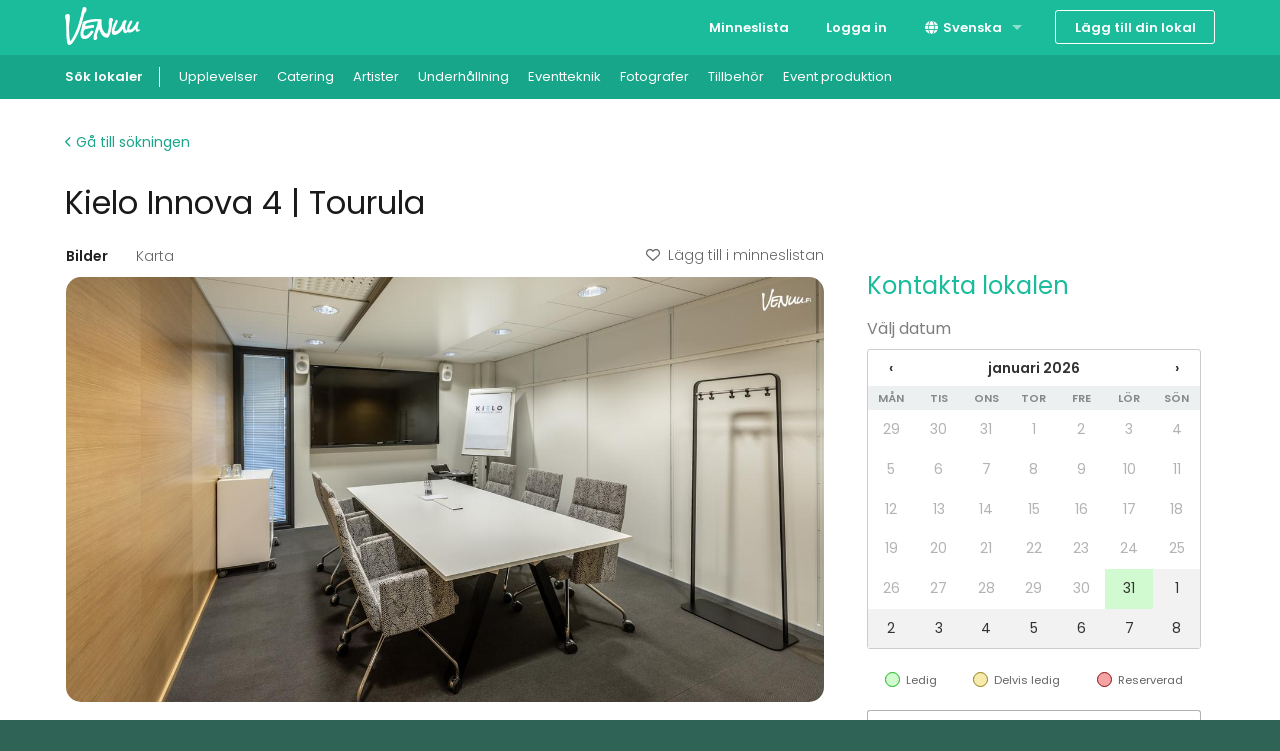

--- FILE ---
content_type: text/html; charset=utf-8
request_url: https://venuu.fi/sv/lokaler/kielo-office-solutions-innova-4-tourula
body_size: 27736
content:
<!DOCTYPE html>
<html class="modernizr-no-js" lang="sv">
<head>
<meta charset="utf-8">
<meta content="width=device-width, initial-scale=1.0" name="viewport">
<title>Kielo Innova 4 | Tourula - Boka för ditt evenemang - Venuu.fi</title>
<meta name="description" content="Nykyaikainen kokoustila keskustan läheisyydessä.">
<link rel="canonical" href="https://venuu.fi/sv/lokaler/kielo-innova-4-tourula">
<link rel="alternate" href="https://venuu.fi/tilat/kielo-office-solutions-innova-4-tourula" hreflang="fi-FI">
<link rel="alternate" href="https://venuu.fi/sv/lokaler/kielo-office-solutions-innova-4-tourula" hreflang="sv-FI">
<link rel="alternate" href="https://venuu.fi/en/venues/kielo-office-solutions-innova-4-tourula" hreflang="en-FI">
<meta property="og:type" content="website">
<meta property="og:locale" content="sv_SE">
<meta property="og:site_name" content="Venuu.fi">
<meta property="og:title" content=" Kielo Innova 4 | Tourula">
<meta property="og:url" content="https://venuu.fi/sv/lokaler/kielo-innova-4-tourula">
<meta property="og:image" content="https://files.venuu.se/attachments/000/064/970/d9b9a307bf9fdd3ea97917b266d66bb18cc1d4d9.jpg">
<meta property="og:description" content="Nykyaikainen kokoustila keskustan läheisyydessä.">
<link rel="icon" type="image/x-icon" href="https://assets.venuu.se/assets/v3/favicon-85de9be4ed6c9e2a7f6972d82f433e5817295c5e6b0c6932bedb61d0c05d0722.ico" />
<link rel="apple-touch-icon" type="image/png" href="https://assets.venuu.se/assets/v3/apple-touch-icon-152-2ff0b97f6c560f2d33646044230102d493fd14e3ab14295066bc7bdc4184bf22.png" sizes="152x152" />
<link rel="apple-touch-icon" type="image/png" href="https://assets.venuu.se/assets/v3/apple-touch-icon-144-a5f782b451c1aac081226fe4e57bf6c08a2af0fa4f04f7e7dd0dd513c0874c4f.png" sizes="144x144" />
<link rel="apple-touch-icon" type="image/png" href="https://assets.venuu.se/assets/v3/apple-touch-icon-120-ce29c349a7c3943578d414c237c6c354bec55db906f0d6f3999a09d9f1706b58.png" sizes="120x120" />
<link rel="apple-touch-icon" type="image/png" href="https://assets.venuu.se/assets/v3/apple-touch-icon-114-106e5e6ced27f8ef98193b205a2a736f993e09f260b5eeec0c6c2d03eb06fdc8.png" sizes="114x114" />
<link rel="apple-touch-icon" type="image/png" href="https://assets.venuu.se/assets/v3/apple-touch-icon-76-ccf61d9e4a78a58b479108e94c2672ebb860b5d087eb6cec819f642190cfc6d9.png" sizes="76x76" />
<link rel="apple-touch-icon" type="image/png" href="https://assets.venuu.se/assets/v3/apple-touch-icon-72-f40bcde4ed1da07bef4acdd4f9ae4e6a2e837a919fa2034392975967c09e4680.png" sizes="72x72" />
<link rel="apple-touch-icon" type="image/png" href="https://assets.venuu.se/assets/v3/apple-touch-icon-57-61cdc420f185cbd425f6f4d77c0e2bcc907a4e48c613a2d63c21dff943d53d3e.png" />

<link rel="stylesheet" href="https://assets.venuu.se/assets/v3/bundle/sv/rails-styles.fa3b2dbbc6f8cbc6bba1.css" media="all" />
<link rel="stylesheet" href="https://assets.venuu.se/assets/v3/bundle/sv/js-styles.9e1c74583e18f3967da8.css" media="all" />
<script>
  window.Venuu = {};
  window.__ENVIRONMENT__ = "production";
</script>
<meta name="csrf-param" content="authenticity_token" />
<meta name="csrf-token" content="B1mP5FP8V7cfdnUTXcVKkCdI461Ofod4EIjy1P-K0EYu84KjzZ0Afc99gAcXCTaUYLJ8fk4bA9lO0MJBrqrZxw" />
<!-- Google Tag Manager -->
<script>(function(w,d,s,l,i){w[l]=w[l]||[];w[l].push({'gtm.start':
new Date().getTime(),event:'gtm.js'});var f=d.getElementsByTagName(s)[0],
j=d.createElement(s),dl=l!='dataLayer'?'&l='+l:'';j.async=true;j.src=
'https://www.googletagmanager.com/gtm.js?id='+i+dl;f.parentNode.insertBefore(j,f);
})(window,document,'script','dataLayer','GTM-WD38KXP');</script>
<!-- End Google Tag Manager -->



</head>
<body class="venue-profile" itemscope="" itemtype="http://schema.org/WebPage">
<div id="fb-root"></div>
<div id="a11y-application-container">
<a name="top"></a>
<div aria-hidden="true" id="page-top" tabindex="-1"></div>
<div class="m-navbar">
<nav class="top-bar" data-options="back_text: Tillbaka" data-topbar="">
<ul class="title-area">
<!-- Title Area -->
<li class="name">
<div class="m-logo-container">
<a title="Venuu – hitta en lokal för ditt evenemang" class="m-logo" href="/sv"></a>
</div>
</li>
<li class="toggle-topbar menu-icon">
<a>
<span>Meny</span>
</a>
</li>
</ul>
<section class="top-bar-section">
<!-- Right Nav Section -->

<ul class="right">


    <li class="">
      <a href="/sv/listor">Minneslista</a>
    </li>


    <li class="">
      <a data-reveal-ajax="true" data-reveal-id="login-modal" href="/sv/login">Logga in</a>
    </li>
      <li class="has-dropdown">
<a href="#"><i class="fa-solid fa-globe fa-fw b-language-selector__icon" aria-hidden="true"></i>
Svenska
</a><ul class="dropdown">
<li>
<a data-venuu-t="{&quot;Link Location&quot;:&quot;Top navigation&quot;,&quot;Target Locale&quot;:&quot;fi&quot;}" data-venuu-t-name="Changed Language" title="Suomi" href="/tilat/kielo-office-solutions-innova-4-tourula">Suomi</a>
</li>
<li>
<a data-venuu-t="{&quot;Link Location&quot;:&quot;Top navigation&quot;,&quot;Target Locale&quot;:&quot;en&quot;}" data-venuu-t-name="Changed Language" title="English" href="/en/venues/kielo-office-solutions-innova-4-tourula">English</a>
</li>
</ul>
</li>



    <li class="has-form">
      <a class="button m-button-outline-alt" href="/sv/lagg-till-din-lokal">Lägg till din lokal</a>
    </li>
</ul>

</section>
</nav>
</div>

<nav class="b-sub-navigation">
<div class="b-sub-navigation__container">
<ol class="b-sub-navigation__nav-links">
<li class="b-sub-navigation__nav-link">
<a data-venuu-t="{&quot;Link Name&quot;:&quot;Sub Nav Link&quot;,&quot;Category&quot;:&quot;venues&quot;}" data-venuu-t-name="Clicked Link" href="/sv/lokaler"><span>Sök lokaler</span>
</a></li>
<li class="b-sub-navigation__nav-link">
<a data-venuu-t="{&quot;Link Name&quot;:&quot;Sub Nav Link&quot;,&quot;Category&quot;:&quot;experiences&quot;}" data-venuu-t-name="Clicked Link" href="/sv/lokaler?et=59">Upplevelser
</a></li>
<li class="b-sub-navigation__nav-link">
<a data-venuu-t="{&quot;Link Name&quot;:&quot;Sub Nav Link&quot;,&quot;Category&quot;:&quot;catering&quot;}" data-venuu-t-name="Clicked Link" href="/sv/catering">Catering
</a></li>
<li class="b-sub-navigation__nav-link"><a data-venuu-t="{&quot;Link Name&quot;:&quot;Sub Nav Link&quot;,&quot;Category&quot;:&quot;suppliers&quot;}" data-venuu-t-name="Clicked Link" href="/sv/s/artister">Artister</a></li>
<li class="b-sub-navigation__nav-link"><a data-venuu-t="{&quot;Link Name&quot;:&quot;Sub Nav Link&quot;,&quot;Category&quot;:&quot;suppliers&quot;}" data-venuu-t-name="Clicked Link" href="/sv/s/underhallning">Underhållning</a></li>
<li class="b-sub-navigation__nav-link"><a data-venuu-t="{&quot;Link Name&quot;:&quot;Sub Nav Link&quot;,&quot;Category&quot;:&quot;suppliers&quot;}" data-venuu-t-name="Clicked Link" href="/sv/s/eventteknik">Eventteknik</a></li>
<li class="b-sub-navigation__nav-link"><a data-venuu-t="{&quot;Link Name&quot;:&quot;Sub Nav Link&quot;,&quot;Category&quot;:&quot;suppliers&quot;}" data-venuu-t-name="Clicked Link" href="/sv/s/fotografer">Fotografer</a></li>
<li class="b-sub-navigation__nav-link"><a data-venuu-t="{&quot;Link Name&quot;:&quot;Sub Nav Link&quot;,&quot;Category&quot;:&quot;suppliers&quot;}" data-venuu-t-name="Clicked Link" href="/sv/s/tillbehor">Tillbehör</a></li>
<li class="b-sub-navigation__nav-link"><a data-venuu-t="{&quot;Link Name&quot;:&quot;Sub Nav Link&quot;,&quot;Category&quot;:&quot;suppliers&quot;}" data-venuu-t-name="Clicked Link" href="/sv/s/event-produktion">Event produktion</a></li>
</ol>
</div>
</nav>




<!-- Google Tag Manager (noscript) -->
<noscript><iframe src="https://www.googletagmanager.com/ns.html?id=GTM-WD38KXP"
height="0" width="0" style="display:none;visibility:hidden"></iframe></noscript>
<!-- End Google Tag Manager (noscript) -->

<div class="l-container">
<section data-venue-id="6823" data-venue-title=" Kielo Innova 4 | Tourula" id="venue" itemscope="" itemtype="http://schema.org/LocalBusiness">
<meta content="https://files.venuu.se/attachments/000/064/970/9d74baef40b858ed015b39de2ce6f58ff1927b20.jpg" itemprop="photo">
<div class="row">
<div class="medium-12 columns">
<div class="b-venue-top-section">
<div class="b-venue-top-section__links_container">
<a class="b-venue-top-section__search_link" href="/sv/lokaler"><i class="fa-solid fa-chevron-left b-venue-top-section__search_link__icon" aria-hidden="true"></i>
Gå till sökningen
</a><div class="b-venue-top-section__add-to-wishlist">
<script>
//<![CDATA[
window.Venuu.REACT_PROPS = window.Venuu.REACT_PROPS || {};
window.Venuu.REACT_PROPS["VenueWishlistButton:YOTNG8_Wid-bjw"] = {"venueId": 6823,"csrf": {"param":"authenticity_token","token":"x0jCOR0MTQcS8YDZYGIcZ2aXBcwQQ7_ic5AVAYBN_qju4s9-g20azcL6dc0qrmBjIW2aHxAmO0MtyCWU0W33KQ"}};

//]]>
</script><div data-react-class="VenueWishlistButton" data-component-id="YOTNG8_Wid-bjw"><div data-reactroot=""><button type="button" class="_1YV1MkgW1SpyaBOZl0etqX ERL7GeDKbcKA24nR71MWs" tabindex="0"><i aria-hidden="true" class="fa-regular fa-heart _3DidY7Xztx5hX7sRxGuDhv _5OHdHIu2lEJ1R97P0qxCbe"></i>Lägg till i minneslistan</button></div></div>
</div>
</div>
<h1 class="b-venue-top-section__title" itemprop="name"> Kielo Innova 4 | Tourula</h1>
</div>
</div>
</div>
<div class="row">
<div class="b-venue-content-section">
<div class="b-venue-content-section__venue-details-wrapper">
<div class="b-venue-content-section__carousel">
<script>
//<![CDATA[
window.Venuu.REACT_PROPS = window.Venuu.REACT_PROPS || {};
window.Venuu.REACT_PROPS["VenueProfileGallery:tVhd3_mIxMLn3A"] = {"images": [{"url":"https://files.venuu.se/attachments/000/064/970/d9b9a307bf9fdd3ea97917b266d66bb18cc1d4d9.jpg","placeholder":"[data-uri] AAADBgghQ9UlAQA7"}],"videos": [],"venueId": 6823,"csrf": {"param":"authenticity_token","token":"E1qOa3XEOGzrWC8qZ-7SS8EG0_hmwOLxO7HDBcv35Ks68IMs66VvpjtT2j4tIq5PhvxMK2alZlBl6fOQmtftKg"},"virtualTours": [],"coordinates": {"longitude":25.7549,"latitude":62.2387}};

//]]>
</script><div data-react-class="VenueProfileGallery" data-component-id="tVhd3_mIxMLn3A"><div tabindex="0" class="_5b8pDC9ihbOFxKGTTDizx2" data-rttabs="true" data-reactroot=""><ul class="_65lD53uu1EMyyuAFtArIKm" role="tablist"><li class="_6O6RmUCGhMmlr8JktfnkMc fG8nkVTboH1O04Rc8iGZM" role="tab" id="react-tabs-0" aria-selected="true" aria-disabled="false" aria-controls="react-tabs-1" tabindex="0" data-rttab="true">Bilder</li><li class="_6O6RmUCGhMmlr8JktfnkMc" role="tab" id="react-tabs-2" aria-selected="false" aria-disabled="false" aria-controls="react-tabs-3" data-rttab="true">Karta</li><li class="_6O6RmUCGhMmlr8JktfnkMc _4GshhAnXQ8JFF6fYKVl0x5"><div><button type="button" class="_1YV1MkgW1SpyaBOZl0etqX ERL7GeDKbcKA24nR71MWs" tabindex="0"><i aria-hidden="true" class="fa-regular fa-heart _3DidY7Xztx5hX7sRxGuDhv _5OHdHIu2lEJ1R97P0qxCbe"></i>Lägg till i minneslistan</button></div></li></ul><div class="eCGDtoJuJhsX7bsksmcaf _3cM1xOxeQd9Hy0SgyR3Owk" role="tabpanel" id="react-tabs-1" aria-labelledby="react-tabs-0"><div class="swiper" data-testid="venue-carousel"><div class="swiper-wrapper"><div class="swiper-slide"><img class="_6OeURL6HBoJ87kdIRn58Ix" src="https://files.venuu.se/attachments/000/064/970/d9b9a307bf9fdd3ea97917b266d66bb18cc1d4d9.jpg"/></div></div><div class="swiper-button-prev"></div><div class="swiper-button-next"></div><div class="swiper-pagination"></div></div></div><div class="eCGDtoJuJhsX7bsksmcaf" role="tabpanel" id="react-tabs-3" aria-labelledby="react-tabs-2"></div></div></div>
</div>
<div class="b-venue-content-section__basic-information">
<script>
//<![CDATA[
window.Venuu.REACT_PROPS = window.Venuu.REACT_PROPS || {};
window.Venuu.REACT_PROPS["VenueProfileBasicInformation:F1f8cE8glq-Vvg"] = {"capacityStanding": 0,"capacitySitting": 6,"ownAlcohol": false,"ownFood": false,"reviewsCount": 0,"reviewsAverage": 0.0,"address": "Lutakonaukio 1","city": "Jyväskylä","enableMapAction": true};

//]]>
</script><div data-react-class="VenueProfileBasicInformation" data-component-id="F1f8cE8glq-Vvg"><div class="_7q1n9Aa0GhlEKMCZzcgkON" data-reactroot=""><div class="_6NiXy2Wncc5eC8SkVcPmqQ"><div class="_2MdmVaXOy1DRH4y53PpZFS">Lutakonaukio 1<!-- -->, <!-- -->Jyväskylä</div><div class="_68Hq7VAn1ZbGI2vMHHVb4C"><button class="_4CaxyB5C11iH6EsVCqX5OB" type="button">Visa på kartan</button></div></div><div class="_3Y3GnYnj3VZbGnFJolYgRe"><div class="_2MdmVaXOy1DRH4y53PpZFS"><div class="_3UB2EUbQMFRfOkOUNrVDfh b-profile-card__rating" data-testid="rating"><i aria-label="empty star" aria-hidden="false" class="fa-regular fa-star YJh6JjK99WVva630Tt9hO b-profile-card__rating-star b-profile-card__rating-empty-star"></i><i aria-label="empty star" aria-hidden="false" class="fa-regular fa-star YJh6JjK99WVva630Tt9hO b-profile-card__rating-star b-profile-card__rating-empty-star"></i><i aria-label="empty star" aria-hidden="false" class="fa-regular fa-star YJh6JjK99WVva630Tt9hO b-profile-card__rating-star b-profile-card__rating-empty-star"></i><i aria-label="empty star" aria-hidden="false" class="fa-regular fa-star YJh6JjK99WVva630Tt9hO b-profile-card__rating-star b-profile-card__rating-empty-star"></i><i aria-label="empty star" aria-hidden="false" class="fa-regular fa-star YJh6JjK99WVva630Tt9hO b-profile-card__rating-star b-profile-card__rating-empty-star"></i></div></div><div class="_68Hq7VAn1ZbGI2vMHHVb4C"><a href="#reviews"><u>0 recensioner</u></a></div></div><div class="_3UvLcsJXXXCYJQAb3AU0jl"><div class="_52P6pHGMVvbpLA5Geqt4Zx">6<!-- --> </div><div class="_4eireN8iIxRAOqm8jyD3P3">sittande</div><div class="_52P6pHGMVvbpLA5Geqt4Zx">-<!-- --> </div><div class="_4eireN8iIxRAOqm8jyD3P3">stående</div></div><div class="_5HuRbQYwc5t7gbVnWjWLyN"><span class="_2uecRXgC4TIzKPBDNpKABu"><span class="fa-stack"><i aria-hidden="true" class="fa-light fa-burger-fries fa-stack-1x fa-xl"></i><i aria-hidden="true" class="fa-light fa-slash fa-2xl fa-stack-1x"></i></span></span><div class="_4eireN8iIxRAOqm8jyD3P3">egen mat inte tillåten</div><span class="_2uecRXgC4TIzKPBDNpKABu"><span class="fa-stack"><i aria-hidden="true" class="fa-kit fa-bottle-and-can fa-stack-1x fa-2xl"></i><i aria-hidden="true" class="fa-light fa-slash fa-2xl fa-stack-1x"></i></span></span><div class="_4eireN8iIxRAOqm8jyD3P3">egen dryck inte tillåten</div></div></div></div>
</div>
<div class="b-venue-content-section__description">
<script>
//<![CDATA[
window.Venuu.REACT_PROPS = window.Venuu.REACT_PROPS || {};
window.Venuu.REACT_PROPS["VenueProfileTranslatedDescription:bJ10QO0izkBaPA"] = {"sourceLocale": "fi","sourceContent": {"__html":"\u003cdiv\u003eKielo kokoustila \u003cb\u003eTourula\u003c/b\u003e tarjoaa erinomaiset puitteet järjestää erilaisia palavereita.\u003c/div\u003e\u003cdiv\u003e\u003cbr\u003e\u003c/div\u003e\u003cdiv\u003eLutakossa, keskustan välittömässä läheisyydessä sijaitsevassa Tourulassa on mahdollista kokoustaa yhtä aikaa 6 hengen voimin. Tila soveltuu hyvin siis vaikkapa tiimin tai johtoryhmän kokouksiin.\u003c/div\u003e\u003cdiv\u003e\u003cbr\u003e\u003c/div\u003e\u003cdiv\u003eLöydät tilasta tarvittavan kokoustekniikan palaveriasi varten. Perusvarustuksena on langaton tietoliikenneyhteys WLAN, LED/LCD -näyttö ja fläppi- ja valkotaulu.\u003c/div\u003e\u003cdiv\u003e\u003cbr\u003e\u003c/div\u003e\u003cdiv\u003eLisäksi tilaan on saatavissa myös kokoustarjoiluja, assistentti- ja tulostuspalveluja - kysy tästä lisää!\u003c/div\u003e\u003cdiv\u003e\u003cbr\u003e\u003c/div\u003e\u003cdiv\u003eOta yhteyttä ja järjestä mielekäs kokouspäivä täällä!\u003c/div\u003e"},"targetLocale": "sv","targetContent": {"__html":"\u003cdiv\u003eKielo konferensrum \u003cb\u003ei Tourula\u003c/b\u003e erbjuder en utmärkt miljö för att organisera olika möten.\u003c/div\u003e\u003cdiv\u003e\u003cbr\u003e\u003c/div\u003e\u003cdiv\u003e Tourula ligger i Lutako, i omedelbar närhet av stadens centrum, och har plats för upp till 6 personer åt gången. Lokalen är därför väl lämpad för till exempel team- eller ledningsgruppsmöten.\u003c/div\u003e\u003cdiv\u003e\u003cbr\u003e\u003c/div\u003e\u003cdiv\u003e Du hittar nödvändig konferensteknik för ditt möte i lokalen. Grundutrustningen inkluderar trådlös kommunikationsanslutning (WLAN), LED/LCD-skärm, blädderblock och whiteboard.\u003c/div\u003e\u003cdiv\u003e\u003cbr\u003e\u003c/div\u003e\u003cdiv\u003e Dessutom erbjuder lokalen även konferenscatering, assistent- och tryckeritjänster – fråga efter mer information här!\u003c/div\u003e\u003cdiv\u003e\u003cbr\u003e\u003c/div\u003e\u003cdiv\u003e Kontakta oss och organisera en meningsfull mötesdag här!\u003c/div\u003e"}};

//]]>
</script><div data-react-class="VenueProfileTranslatedDescription" data-component-id="bJ10QO0izkBaPA"><div data-reactroot=""><div class="_7k7dF0TVWj5aStXLJiWFCq"><button class="_1v79JHE3QdSvC2qTBKE4Hu" type="button"><i aria-hidden="true" class="fa-solid fa-language fa-fw"></i> <!-- -->Översätt till svenska</button></div><div id="venue-description" class="_1ZAqLd2Nu7RI4j8Qjcfwud" style="max-height:156px" data-testid="collapsible-container"><div><div class="_6s0cxwQWkoZnxa5wq4HA6A"><div>Kielo kokoustila <b>Tourula</b> tarjoaa erinomaiset puitteet järjestää erilaisia palavereita.</div><div><br></div><div>Lutakossa, keskustan välittömässä läheisyydessä sijaitsevassa Tourulassa on mahdollista kokoustaa yhtä aikaa 6 hengen voimin. Tila soveltuu hyvin siis vaikkapa tiimin tai johtoryhmän kokouksiin.</div><div><br></div><div>Löydät tilasta tarvittavan kokoustekniikan palaveriasi varten. Perusvarustuksena on langaton tietoliikenneyhteys WLAN, LED/LCD -näyttö ja fläppi- ja valkotaulu.</div><div><br></div><div>Lisäksi tilaan on saatavissa myös kokoustarjoiluja, assistentti- ja tulostuspalveluja - kysy tästä lisää!</div><div><br></div><div>Ota yhteyttä ja järjestä mielekäs kokouspäivä täällä!</div></div></div><div class="_5wypH0L5ia2bHuDT2MLsqO"><button class="_7AiwVlUv61MCEyuZrDbtpc" aria-expanded="false" aria-controls="venue-description">Visa mer</button></div></div></div></div>
</div>
<div class="b-venue-content-section__availability-calendar">
<script>
//<![CDATA[
window.Venuu.REACT_PROPS = window.Venuu.REACT_PROPS || {};
window.Venuu.REACT_PROPS["VenueProfileAvailabilitySection:7GOQgPqPEpAGIQ"] = {"reservations": [{"status":"booked","starts_at":"2026-02-16T09:00:00+02:00","ends_at":"2026-02-16T11:00:00+02:00"},{"status":"booked","starts_at":"2026-07-30T00:00:00+03:00","ends_at":"2029-01-30T00:00:00+02:00"}],"openingHours": null,"availabilityType": "only_calendar_integration"};

//]]>
</script><div data-react-class="VenueProfileAvailabilitySection" data-component-id="7GOQgPqPEpAGIQ"><div data-reactroot=""><h2 class="_3ePrYTJ1OhROKJunOBTYHF">Tillgänglighet</h2><div class="_7HIzHhzAwLGpKCGJqAzDYU" data-testid="venue-availability-calendar"><div class="_78bkTXRSaIrdcmdjptXIDM"><div class=" date-picker" style="box-sizing:border-box"><div class="dp-header"><div class="dp-nav-table"><div class="dp-row"><div tabindex="1" role="link" class="dp-prev-nav dp-nav-cell dp-cell">‹</div><div tabindex="1" role="link" class="dp-nav-view dp-cell" colSpan="5">januari 2026</div><div tabindex="1" role="link" class="dp-next-nav dp-nav-cell dp-cell">›</div></div></div></div><div class="dp-body" style="flex:1"><div class="dp-table dp-month-view"><div class="dp-row dp-week-day-names"><div class="dp-cell dp-week-day-name">mån</div><div class="dp-cell dp-week-day-name">tis</div><div class="dp-cell dp-week-day-name">ons</div><div class="dp-cell dp-week-day-name">tor</div><div class="dp-cell dp-week-day-name">fre</div><div class="dp-cell dp-week-day-name">lör</div><div class="dp-cell dp-week-day-name">sön</div></div><div class="dp-week dp-row"><div role="link" tabindex="1" class="dp-cell dp-day dp-prev dp-disabled dp-before-min" data-chromatic="ignore">29</div><div role="link" tabindex="1" class="dp-cell dp-day dp-prev dp-disabled dp-before-min" data-chromatic="ignore">30</div><div role="link" tabindex="1" class="dp-cell dp-day dp-prev dp-disabled dp-before-min" data-chromatic="ignore">31</div><div role="link" tabindex="1" class="dp-cell dp-day dp-disabled dp-before-min" data-chromatic="ignore">1</div><div role="link" tabindex="1" class="dp-cell dp-day dp-disabled dp-before-min" data-chromatic="ignore">2</div><div role="link" tabindex="1" class="dp-cell dp-day dp-disabled dp-before-min" data-chromatic="ignore">3</div><div role="link" tabindex="1" class="dp-cell dp-day dp-disabled dp-before-min" data-chromatic="ignore">4</div></div><div class="dp-week dp-row"><div role="link" tabindex="1" class="dp-cell dp-day dp-disabled dp-before-min" data-chromatic="ignore">5</div><div role="link" tabindex="1" class="dp-cell dp-day dp-disabled dp-before-min" data-chromatic="ignore">6</div><div role="link" tabindex="1" class="dp-cell dp-day dp-disabled dp-before-min" data-chromatic="ignore">7</div><div role="link" tabindex="1" class="dp-cell dp-day dp-disabled dp-before-min" data-chromatic="ignore">8</div><div role="link" tabindex="1" class="dp-cell dp-day dp-disabled dp-before-min" data-chromatic="ignore">9</div><div role="link" tabindex="1" class="dp-cell dp-day dp-disabled dp-before-min" data-chromatic="ignore">10</div><div role="link" tabindex="1" class="dp-cell dp-day dp-disabled dp-before-min" data-chromatic="ignore">11</div></div><div class="dp-week dp-row"><div role="link" tabindex="1" class="dp-cell dp-day dp-disabled dp-before-min" data-chromatic="ignore">12</div><div role="link" tabindex="1" class="dp-cell dp-day dp-disabled dp-before-min" data-chromatic="ignore">13</div><div role="link" tabindex="1" class="dp-cell dp-day dp-disabled dp-before-min" data-chromatic="ignore">14</div><div role="link" tabindex="1" class="dp-cell dp-day dp-disabled dp-before-min" data-chromatic="ignore">15</div><div role="link" tabindex="1" class="dp-cell dp-day dp-disabled dp-before-min" data-chromatic="ignore">16</div><div role="link" tabindex="1" class="dp-cell dp-day dp-disabled dp-before-min" data-chromatic="ignore">17</div><div role="link" tabindex="1" class="dp-cell dp-day dp-disabled dp-before-min" data-chromatic="ignore">18</div></div><div class="dp-week dp-row"><div role="link" tabindex="1" class="dp-cell dp-day dp-disabled dp-before-min" data-chromatic="ignore">19</div><div role="link" tabindex="1" class="dp-cell dp-day dp-disabled dp-before-min" data-chromatic="ignore">20</div><div role="link" tabindex="1" class="dp-cell dp-day dp-disabled dp-before-min" data-chromatic="ignore">21</div><div role="link" tabindex="1" class="dp-cell dp-day dp-disabled dp-before-min" data-chromatic="ignore">22</div><div role="link" tabindex="1" class="dp-cell dp-day dp-disabled dp-before-min" data-chromatic="ignore">23</div><div role="link" tabindex="1" class="dp-cell dp-day dp-disabled dp-before-min" data-chromatic="ignore">24</div><div role="link" tabindex="1" class="dp-cell dp-day dp-disabled dp-before-min" data-chromatic="ignore">25</div></div><div class="dp-week dp-row"><div role="link" tabindex="1" class="dp-cell dp-day dp-disabled dp-before-min" data-chromatic="ignore">26</div><div role="link" tabindex="1" class="dp-cell dp-day dp-disabled dp-before-min" data-chromatic="ignore">27</div><div role="link" tabindex="1" class="dp-cell dp-day dp-disabled dp-before-min" data-chromatic="ignore">28</div><div role="link" tabindex="1" class="dp-cell dp-day dp-disabled dp-before-min" data-chromatic="ignore">29</div><div role="link" tabindex="1" class="dp-cell dp-day dp-disabled dp-before-min" data-chromatic="ignore">30</div><div role="link" tabindex="1" class="dp-cell dp-day dp-current is-available" data-chromatic="ignore">31</div><div role="link" tabindex="1" class="dp-cell dp-day dp-next is-available" data-chromatic="ignore">1</div></div><div class="dp-week dp-row"><div role="link" tabindex="1" class="dp-cell dp-day dp-next is-available" data-chromatic="ignore">2</div><div role="link" tabindex="1" class="dp-cell dp-day dp-next is-available" data-chromatic="ignore">3</div><div role="link" tabindex="1" class="dp-cell dp-day dp-next is-available" data-chromatic="ignore">4</div><div role="link" tabindex="1" class="dp-cell dp-day dp-next is-available" data-chromatic="ignore">5</div><div role="link" tabindex="1" class="dp-cell dp-day dp-next is-available" data-chromatic="ignore">6</div><div role="link" tabindex="1" class="dp-cell dp-day dp-next is-available" data-chromatic="ignore">7</div><div role="link" tabindex="1" class="dp-cell dp-day dp-next is-available" data-chromatic="ignore">8</div></div></div></div></div></div><div class="e1t4wL9vHDz63ybu1c6zd"><div class="uqPjEY8UoTrog3xLMgefl"><div class="_4sJYVFAhJNYfWbxVIx8aE3 _6xgHzLz9QuTyvPU9JbfoA1"></div>Ledig</div><div class="uqPjEY8UoTrog3xLMgefl"><div class="_7JnYCB6kwNOE2O0BMFsta3 _6xgHzLz9QuTyvPU9JbfoA1"></div>Delvis ledig</div><div class="uqPjEY8UoTrog3xLMgefl"><div class="_3sBCgwN77zdmcWIul6oGkL _6xgHzLz9QuTyvPU9JbfoA1"></div>Reserverad</div></div></div></div></div>
</div>
<div class="b-venue-content-section__pricing">
<script>
//<![CDATA[
window.Venuu.REACT_PROPS = window.Venuu.REACT_PROPS || {};
window.Venuu.REACT_PROPS["VenueProfilePricingSection:JYI2_lonKAk08g"] = {"packageServices": [{"id":31,"name":"Lokalhyra","ordinal":1},{"id":7,"name":"Frukost","ordinal":2},{"id":26,"name":"Lunch (buffé)","ordinal":3},{"id":8,"name":"Lunch (serverad)","ordinal":4},{"id":9,"name":"Middag","ordinal":5},{"id":1,"name":"1 x fika","ordinal":6},{"id":2,"name":"2 x fika","ordinal":7},{"id":23,"name":"3 x fika","ordinal":8},{"id":24,"name":"4 x fika","ordinal":9},{"id":3,"name":"Kontinuerlig kaffeservering","ordinal":10},{"id":25,"name":"Vatten","ordinal":11},{"id":5,"name":"Förfriskningar","ordinal":12},{"id":6,"name":"Frukt","ordinal":13},{"id":4,"name":"Snacks","ordinal":14},{"id":22,"name":"Projektor / TV-skärm","ordinal":15},{"id":12,"name":"Blädderblock / whiteboard","ordinal":16},{"id":15,"name":"Anteckningsmaterial","ordinal":17},{"id":30,"name":"Trådlöst internet","ordinal":18},{"id":29,"name":"Fast internet","ordinal":19},{"id":16,"name":"Dator","ordinal":20},{"id":18,"name":"Ljudanläggning","ordinal":21},{"id":17,"name":"Mikrofon","ordinal":22},{"id":27,"name":"Garderob","ordinal":23},{"id":28,"name":"Upplevelse / aktivitet","ordinal":24},{"id":21,"name":"Bastu","ordinal":25},{"id":34,"name":"Badhandduk","ordinal":26},{"id":19,"name":"Personal","ordinal":27},{"id":33,"name":"Evenemangsvärd","ordinal":28},{"id":20,"name":"Övernattning","ordinal":29},{"id":32,"name":"Städning","ordinal":30}],"venuePackages": [{"id":"bd8b4376-fe79-476e-8dbe-843166d410f0","name":"Tilavuokra","availability":"","venueIds":[6823],"capacity":{"max":6,"min":null},"duration":{"max":null,"min":null},"description":{"__html":"\u003cdiv\u003e\u003cb\u003eHintaan sisältyy:\u003c/b\u003e\u003c/div\u003e\u003cul\u003e\u003cli\u003eTilavuokra\u003c/li\u003e\u003cli\u003eKokoustekniikka\u003c/li\u003e\u003c/ul\u003e"},"pricing":{"locale":"fi","additionalRentPerHour":null,"cleaningFee":null,"genericFixed":null,"perPerson":null,"rentFixed":null,"rentPerHour":30.0,"salesGuarantee":null,"salesGuaranteePerHour":null,"vatIncluded":false},"type":"VENUE_PACKAGE","category":"hour_based","serviceIds":[31,22,12,30,18]}],"meetingPackages": [],"celebrationPackages": [],"experiencePackages": [],"basicPricingFrom": {"rentPerDay":null,"rentPerHour":{"currency":"fi","amount":30},"rentPerPerson":null,"salesGuarantee":null},"pricingDetails": "Hintoihin lisätään alv (25,5%).","cancellationPolicy": "48 tuntia"};

//]]>
</script><div data-react-class="VenueProfilePricingSection" data-component-id="JYI2_lonKAk08g"><h2 class="_2itJ5C2g1NtqcSoYTDvVDR">Prissättning</h2><div class="_5frX5Amb84B4IY6d5cQ4VY"><div><div class="_6znAnOwXOJ2WRyunzYvSE9"><div class="_43Iqc6iT5z7hCuTD0RQgHc"><div class="_1MaJ6MUbqIFTFcNJ0iORBh"><i aria-hidden="true" class="fa-kit fa-venue-package fa-lg fa-fw"></i></div><h3 class="_1VzNKjzblpWSuoBTV1wSaC"><span class="GHBqs2SZI4XaCuahXFp9L">Lokalhyra</span><span class="_4srAGbioklGMBSrOl89gOf">(<!-- -->1 st.<!-- -->)</span></h3></div><div class="_1Rd0s0UXqeJffcF5nJfR5B"><div class="_1lDoIJPEjcY2qKfjHGEVaq">från 30 € / h</div></div></div><div class="_4grpce8TatMM8br1pFXDA9"><h4 class="_2pdPEzYBOqZN7jkRSM38UJ">Prissättning per timme</h4><div class="_5fcS6pmyzGRIp8V1JgsmjJ"><div><div tabindex="0" role="tab" aria-expanded="false" class="_4Iy8h2KogeRfn0u6l4NqLo"><div class="_45PmKjukVbqocsVUsuHkee"><div class="_4f9jZwi2QiL2dIkhL3YuR0">Tilavuokra</div><div class="_4Y00JkF2JXrc2oRw92zS1I">max. 6 pers.</div><div class="_4TG0WNo3Bbs9wW6FFSAq5b"><div class="_2fySgBhYvcaJhDniGjeJvc">30 € / h</div><div class="_4AGopedQmEfPaBtjAlTMkq" data-alternative-text="Dölj"><span class="_43dd2ioH1DgxVoPE30qN8g">Visa</span></div></div></div></div><section class="_51voaUh0qwSV3gtYjIxiBk _2CCvA7j2EPyDl1yfc72kAi" hidden=""></section></div></div></div></div></div><div class="_4AsRKupVfu927sDWe7bums"><div id="venue-pricing-details" class="_1ZAqLd2Nu7RI4j8Qjcfwud" style="max-height:156px" data-testid="collapsible-container"><div><h3 class="_6m02becjZAlfhVWFy8AX12">Tilläggsuppgifter om prissättning</h3><div><p>Hintoihin lisätään alv (25,5%).</p></div><h3 class="_6m02becjZAlfhVWFy8AX12">Tilläggsuppgifter om avbokning</h3><div><p>48 tuntia</p></div></div><div class="_5wypH0L5ia2bHuDT2MLsqO"><button class="_7AiwVlUv61MCEyuZrDbtpc" aria-expanded="false" aria-controls="venue-pricing-details">Visa mer</button></div></div></div></div>
</div>
<div class="b-venue-content-section__cta-section">
<script>
//<![CDATA[
window.Venuu.REACT_PROPS = window.Venuu.REACT_PROPS || {};
window.Venuu.REACT_PROPS["VenueProfileCTASection:CPV0DBoaaiO5Qw"] = {"type": "TOP","venue": " Kielo Innova 4 | Tourula","venueId": 6823,"csrf": {"param":"authenticity_token","token":"kdhW3wVgaRbZnwHieDYAHa-AjQPoEqT8l-MfaIl_4Mq4cluYmwE-3AmU9PYy-nwZ6HoS0Oh3IF3Juy_92F_pSw"}};

//]]>
</script><div data-react-class="VenueProfileCTASection" data-component-id="CPV0DBoaaiO5Qw"><div class="wZvAiGZ4jKyemnnGm2sEV" data-reactroot=""><p class="_5JGSCxz2NFALt0mwc7Ix3j">Vill du ha mer information eller en offert?</p><div class="_6f2SY6XSzlY470auYIXP9z"><button class="_5EMa35WYTUvC9AaJCPy0Uw">Kontakta</button><div><button type="button" class="_1YV1MkgW1SpyaBOZl0etqX _1cdxkxphs0fdrvwFW54zUq ERL7GeDKbcKA24nR71MWs" tabindex="0"><i aria-hidden="true" class="fa-regular fa-heart _3DidY7Xztx5hX7sRxGuDhv _5OHdHIu2lEJ1R97P0qxCbe"></i>Lägg till i minneslistan</button></div></div></div></div>
</div>
<div class="b-venue-content-section__capacity">
<div class="b-venue-capacity">
<h2 class="b-venue-capacity__title">Kapacitet</h2>
<div class="b-venue-capacity__items">
<div class="b-capacity-item">
<img class="b-capacity-item__image" alt="Kapacitet stående" src="https://assets.venuu.se/assets/v3/seating/seating-standing@2x-c36a3a45f526eccc6f0bdddd8fe4cd1d971068ce180a9704b1933cfc94eadf4e.png" width="28" height="28" />
<div class="b-capacity-item__title">
0
</div>
<div class="b-capacity-item__description">Stående</div>
</div>

<div class="b-venue-capacity__items-divider"></div>
<div class="b-capacity-item">
<img class="b-capacity-item__image" alt="Kapacitet sittande" src="https://assets.venuu.se/assets/v3/seating/seating-sitting@2x-e12780b2c580a306692a06e6d7872faf9e627e82f312ad9ab359e774e85ceeb2.png" width="28" height="28" />
<div class="b-capacity-item__title">
6
</div>
<div class="b-capacity-item__description">Sittande</div>
</div>

<div class="b-venue-capacity__items-divider"></div>
<div class="b-capacity-item">
<img class="b-capacity-item__image" alt="Kapacitet i klassrumsformat" src="https://assets.venuu.se/assets/v3/seating/seating-classroom@2x-d1cdd51a583e2b502a91c4340fb75691fd602f99a55528629a2af28522e72e3c.png" width="28" height="28" />
<div class="b-capacity-item__title">
0
</div>
<div class="b-capacity-item__description">Klassrum</div>
</div>

<div class="b-venue-capacity__items-divider"></div>
<div class="b-capacity-item">
<img class="b-capacity-item__image" alt="Kapacitet i teaterform" src="https://assets.venuu.se/assets/v3/seating/seating-theater@2x-0f077affa90567031533fefcd8efdc5b6b9cb2857a9328841f49b769b08beb39.png" width="28" height="28" />
<div class="b-capacity-item__title">
0
</div>
<div class="b-capacity-item__description">Teater</div>
</div>

<div class="b-venue-capacity__items-divider"></div>
<div class="b-capacity-item b-capacity-item--quiet">
<img class="b-capacity-item__image" alt="Kapacitet med bankettbord" src="https://assets.venuu.se/assets/v3/seating/seating-banquet@2x-922d2a6f7ae7e814da7209bc86a42ad56fc191bc9fbae3fd74479816e525f59e.png" width="28" height="28" />
<div class="b-capacity-item__title">-</div>
<div class="b-capacity-item__description">Bankett</div>
</div>

<div class="b-venue-capacity__items-divider"></div>
<div class="b-capacity-item">
<img class="b-capacity-item__image" alt="Kapacitet med konferensbord" src="https://assets.venuu.se/assets/v3/seating/seating-conference@2x-7400e765b1b04ca4bff1389351a837fe3e96751922ce9d3f0decb9090e49f5bd.png" width="28" height="28" />
<div class="b-capacity-item__title">
6
</div>
<div class="b-capacity-item__description">Styrelse</div>
</div>

<div class="b-venue-capacity__items-divider"></div>
<div class="b-capacity-item">
<img class="b-capacity-item__image" alt="Kapacitet i U-form" src="https://assets.venuu.se/assets/v3/seating/seating-u-shape@2x-60183a7a98e9b3561bc89f58f750fcb30c02828c7ece0cb5c7ec4dc6f0ef42ec.png" width="28" height="28" />
<div class="b-capacity-item__title">
0
</div>
<div class="b-capacity-item__description">U-form</div>
</div>

<div class="b-venue-capacity__items-divider"></div>
<div class="b-capacity-item">
<img class="b-capacity-item__image" alt="Lokalens golvyta" src="https://assets.venuu.se/assets/v3/seating/floor-area@2x-dc807925de9093536ed80224fe3d6bdbbca1ba31450c45315c9356003583bbdb.png" width="28" height="28" />
<div class="b-capacity-item__title">
18
m<sup>2</sup>
</div>
<div class="b-capacity-item__description">Golvyta</div>
</div>

</div>
</div>
</div>
<div class="b-venue-content-section__location">
<script>
//<![CDATA[
window.Venuu.REACT_PROPS = window.Venuu.REACT_PROPS || {};
window.Venuu.REACT_PROPS["VenueProfileLocation:5ZdNOHrZZ2GIJg"] = {"coordinates": {"latitude":62.2387,"longitude":25.7549},"address": "Lutakonaukio 1","postcode": "40100","city": "Jyväskylä"};

//]]>
</script><div data-react-class="VenueProfileLocation" data-component-id="5ZdNOHrZZ2GIJg"><div data-reactroot=""><h2 class="_6AYrIeG0wseZpP4wPQQzsK">Plats</h2><div class="_3OGQsHUQEw5jZOr7DZTzxk"></div><div class="_2AjOm5LdlHzLL9MerQUHl7" itemProp="address" itemType="http://schema.org/PostalAddress"><span itemProp="streetAddress">Lutakonaukio 1</span>, <span itemProp="postalCode">40100</span> <span itemProp="addressLocality">Jyväskylä</span></div></div></div>
</div>
<div class="b-venue-content-section__detailed-information">
<script>
//<![CDATA[
window.Venuu.REACT_PROPS = window.Venuu.REACT_PROPS || {};
window.Venuu.REACT_PROPS["VenueProfileServicesAndFacilities:8X4AvSvZ4esYYg"] = {"categories": [{"categoryI18nKey":"food_and_drinks","categoryName":"Mat och dryck","servicesInSite":[{"id":1,"name":"Mat via lokalen"},{"id":44,"name":"Fika"}],"otherServices":[]},{"categoryI18nKey":"technology","categoryName":"Teknik","servicesInSite":[{"id":6,"name":"Wi-Fi"},{"id":7,"name":"Projektor el.dyl."},{"id":10,"name":"Ljudsystem"}],"otherServices":[]},{"categoryI18nKey":"equipment","categoryName":"Utrustning","servicesInSite":[{"id":35,"name":"Whiteboard / Blädderblock"},{"id":53,"name":"Anteckningsmaterial"}],"otherServices":[]}],"eventTypes": [{"id":31,"name":"Fest","available":false},{"id":33,"name":"Bröllop","available":false},{"id":34,"name":"Spa / relax / bastu","available":false},{"id":37,"name":"Middag / Lunch","available":false},{"id":41,"name":"Möte","available":true},{"id":42,"name":"Konferens","available":false},{"id":46,"name":"Mässa / Utställning","available":false},{"id":48,"name":"Föreställning / show","available":false},{"id":57,"name":"Rekreation","available":false},{"id":58,"name":"Stuga / boende","available":false},{"id":59,"name":"Upplevelse / aktivitet","available":false},{"id":60,"name":"Julbord / Julfest","available":false}],"venueTypes": [{"id":4,"name":"Mötesrum"}],"activities": [],"additionalServiceCategoryDescription": null,"additionalActivities": null};

//]]>
</script><div data-react-class="VenueProfileServicesAndFacilities" data-component-id="8X4AvSvZ4esYYg"><div id="services-and-facilities" class="_1ZAqLd2Nu7RI4j8Qjcfwud" style="max-height:312px" data-testid="collapsible-container"><div><h2 class="_5zOL62HZ2j2eecu0EzJP9l">Tjänster och faciliteter</h2><div class="OZcwmrw6OhxHvP8Kll1cj"><div class="_4dXpYNngtR7HpCIK68lMD"><h3 class="_19b2JrBazTf6hHEd9Iy9zS"><i aria-hidden="true" class="fa-kit fa-fork-and-glass fa-fw _3WvHmGHVP9O7RlGNaerI38"></i>Mat och dryck</h3><ul><li class="_6fyAnYJZ4ektrc8f46zvzm"><span><i aria-hidden="true" class="fa-regular fa-check fa-fw _5oPLQBmgXGM329yPsMVKLM"></i></span>Mat via lokalen</li><li class="_6fyAnYJZ4ektrc8f46zvzm"><span><i aria-hidden="true" class="fa-regular fa-check fa-fw _5oPLQBmgXGM329yPsMVKLM"></i></span>Fika</li></ul></div><div class="_4dXpYNngtR7HpCIK68lMD"><h3 class="_19b2JrBazTf6hHEd9Iy9zS"><i aria-hidden="true" class="fa-light fa-microphone-stand fa-fw _3WvHmGHVP9O7RlGNaerI38"></i>Teknik</h3><ul><li class="_6fyAnYJZ4ektrc8f46zvzm"><span><i aria-hidden="true" class="fa-regular fa-check fa-fw _5oPLQBmgXGM329yPsMVKLM"></i></span>Wi-Fi</li><li class="_6fyAnYJZ4ektrc8f46zvzm"><span><i aria-hidden="true" class="fa-regular fa-check fa-fw _5oPLQBmgXGM329yPsMVKLM"></i></span>Projektor el.dyl.</li><li class="_6fyAnYJZ4ektrc8f46zvzm"><span><i aria-hidden="true" class="fa-regular fa-check fa-fw _5oPLQBmgXGM329yPsMVKLM"></i></span>Ljudsystem</li></ul></div><div class="_4dXpYNngtR7HpCIK68lMD"><h3 class="_19b2JrBazTf6hHEd9Iy9zS"><i aria-hidden="true" class="fa-light fa-chalkboard fa-fw _3WvHmGHVP9O7RlGNaerI38"></i>Utrustning</h3><ul><li class="_6fyAnYJZ4ektrc8f46zvzm"><span><i aria-hidden="true" class="fa-regular fa-check fa-fw _5oPLQBmgXGM329yPsMVKLM"></i></span>Whiteboard / Blädderblock</li><li class="_6fyAnYJZ4ektrc8f46zvzm"><span><i aria-hidden="true" class="fa-regular fa-check fa-fw _5oPLQBmgXGM329yPsMVKLM"></i></span>Anteckningsmaterial</li></ul></div><div class="_4dXpYNngtR7HpCIK68lMD"><h3 class="_19b2JrBazTf6hHEd9Iy9zS"><i aria-hidden="true" class="fa-light fa-tags fa-fw _3WvHmGHVP9O7RlGNaerI38"></i>Evenemang</h3><ul><li class="_3wEHdfQGF1d6A18SXSrIqx _6fyAnYJZ4ektrc8f46zvzm"><span><i aria-hidden="true" class="fa-solid fa- fa-fw _5oPLQBmgXGM329yPsMVKLM"></i></span>Fest</li><li class="_3wEHdfQGF1d6A18SXSrIqx _6fyAnYJZ4ektrc8f46zvzm"><span><i aria-hidden="true" class="fa-solid fa- fa-fw _5oPLQBmgXGM329yPsMVKLM"></i></span>Bröllop</li><li class="_3wEHdfQGF1d6A18SXSrIqx _6fyAnYJZ4ektrc8f46zvzm"><span><i aria-hidden="true" class="fa-solid fa- fa-fw _5oPLQBmgXGM329yPsMVKLM"></i></span>Spa / relax / bastu</li><li class="_3wEHdfQGF1d6A18SXSrIqx _6fyAnYJZ4ektrc8f46zvzm"><span><i aria-hidden="true" class="fa-solid fa- fa-fw _5oPLQBmgXGM329yPsMVKLM"></i></span>Middag / Lunch</li><li class="_6fyAnYJZ4ektrc8f46zvzm"><span><i aria-hidden="true" class="fa-regular fa-check fa-fw _5oPLQBmgXGM329yPsMVKLM"></i></span>Möte</li><li class="_3wEHdfQGF1d6A18SXSrIqx _6fyAnYJZ4ektrc8f46zvzm"><span><i aria-hidden="true" class="fa-solid fa- fa-fw _5oPLQBmgXGM329yPsMVKLM"></i></span>Konferens</li><li class="_3wEHdfQGF1d6A18SXSrIqx _6fyAnYJZ4ektrc8f46zvzm"><span><i aria-hidden="true" class="fa-solid fa- fa-fw _5oPLQBmgXGM329yPsMVKLM"></i></span>Mässa / Utställning</li><li class="_3wEHdfQGF1d6A18SXSrIqx _6fyAnYJZ4ektrc8f46zvzm"><span><i aria-hidden="true" class="fa-solid fa- fa-fw _5oPLQBmgXGM329yPsMVKLM"></i></span>Föreställning / show</li><li class="_3wEHdfQGF1d6A18SXSrIqx _6fyAnYJZ4ektrc8f46zvzm"><span><i aria-hidden="true" class="fa-solid fa- fa-fw _5oPLQBmgXGM329yPsMVKLM"></i></span>Rekreation</li><li class="_3wEHdfQGF1d6A18SXSrIqx _6fyAnYJZ4ektrc8f46zvzm"><span><i aria-hidden="true" class="fa-solid fa- fa-fw _5oPLQBmgXGM329yPsMVKLM"></i></span>Stuga / boende</li><li class="_3wEHdfQGF1d6A18SXSrIqx _6fyAnYJZ4ektrc8f46zvzm"><span><i aria-hidden="true" class="fa-solid fa- fa-fw _5oPLQBmgXGM329yPsMVKLM"></i></span>Upplevelse / aktivitet</li><li class="_3wEHdfQGF1d6A18SXSrIqx _6fyAnYJZ4ektrc8f46zvzm"><span><i aria-hidden="true" class="fa-solid fa- fa-fw _5oPLQBmgXGM329yPsMVKLM"></i></span>Julbord / Julfest</li></ul></div><div class="_4dXpYNngtR7HpCIK68lMD"><h3 class="_19b2JrBazTf6hHEd9Iy9zS"><i aria-hidden="true" class="fa-light fa-house-building fa-fw _3WvHmGHVP9O7RlGNaerI38"></i>Lokal</h3><ul><li class="_6fyAnYJZ4ektrc8f46zvzm"><span><i aria-hidden="true" class="fa-regular fa-check fa-fw _5oPLQBmgXGM329yPsMVKLM"></i></span>Mötesrum</li></ul></div></div></div><div class="_5wypH0L5ia2bHuDT2MLsqO"><button class="_7AiwVlUv61MCEyuZrDbtpc" aria-expanded="false" aria-controls="services-and-facilities">Visa mer</button></div></div></div>
</div>
<div class="b-venue-content-section__virtual-tour">
</div>
<div class="b-venue-content-section__video">
</div>
<div class="b-venue-content-section__reviews">
<script>
//<![CDATA[
window.Venuu.REACT_PROPS = window.Venuu.REACT_PROPS || {};
window.Venuu.REACT_PROPS["VenueProfileReviewList:GG0VXQeelcfZfA"] = {"reviewable": {"venue_id":6823,"reviews_average":0.0,"reviews":[]},"allowedToManageReviews": false};

//]]>
</script><div data-react-class="VenueProfileReviewList" data-component-id="GG0VXQeelcfZfA"><div id="reviews" data-reactroot=""><div><div class="_5A3fvVIpZrmjcFmBmn3jUL"><h2>Recensioner</h2><div class="_1Vp7EeDaxov293DWocSmrv" data-testid="venue-profile-rating"><div class="_3UB2EUbQMFRfOkOUNrVDfh b-profile-card__rating" data-testid="rating"><i aria-label="empty star" aria-hidden="false" class="fa-regular fa-star YJh6JjK99WVva630Tt9hO b-profile-card__rating-star b-profile-card__rating-empty-star"></i><i aria-label="empty star" aria-hidden="false" class="fa-regular fa-star YJh6JjK99WVva630Tt9hO b-profile-card__rating-star b-profile-card__rating-empty-star"></i><i aria-label="empty star" aria-hidden="false" class="fa-regular fa-star YJh6JjK99WVva630Tt9hO b-profile-card__rating-star b-profile-card__rating-empty-star"></i><i aria-label="empty star" aria-hidden="false" class="fa-regular fa-star YJh6JjK99WVva630Tt9hO b-profile-card__rating-star b-profile-card__rating-empty-star"></i><i aria-label="empty star" aria-hidden="false" class="fa-regular fa-star YJh6JjK99WVva630Tt9hO b-profile-card__rating-star b-profile-card__rating-empty-star"></i></div></div></div><p class="_3LzLa32OvtpUJlcuNvFrIl">Inga recensioner ännu.</p></div><div id="venue-review-list"></div><div class="_2OnHfs4QC8UBfi20jXEF83"></div></div></div>
</div>
<div class="b-venue-content-section__cta-section">
<script>
//<![CDATA[
window.Venuu.REACT_PROPS = window.Venuu.REACT_PROPS || {};
window.Venuu.REACT_PROPS["VenueProfileCTASection:M_KoZJXSHCjP1g"] = {"type": "BOTTOM","venue": " Kielo Innova 4 | Tourula","venueId": 6823,"csrf": {"param":"authenticity_token","token":"5qtzhT6ahFWTYRqqvAwJ2SP6k7hJ6yKsyNEhxix7ai_PAX7CoPvTn0Nq7772wHXdZAAMa0mOpg2WiRFTfVtjrg"}};

//]]>
</script><div data-react-class="VenueProfileCTASection" data-component-id="M_KoZJXSHCjP1g"><div class="wZvAiGZ4jKyemnnGm2sEV _3k81JT3r0wJD742YmS9eRs" data-reactroot=""><p class="_5JGSCxz2NFALt0mwc7Ix3j">Är du intresserad av <strong> Kielo Innova 4 | Tourula</strong>?</p><div class="_6f2SY6XSzlY470auYIXP9z"><button class="_5EMa35WYTUvC9AaJCPy0Uw">Kontakta</button><div><button type="button" class="_1YV1MkgW1SpyaBOZl0etqX _1cdxkxphs0fdrvwFW54zUq ERL7GeDKbcKA24nR71MWs" tabindex="0"><i aria-hidden="true" class="fa-regular fa-heart _3DidY7Xztx5hX7sRxGuDhv _5OHdHIu2lEJ1R97P0qxCbe"></i>Lägg till i minneslistan</button></div><button class="_6JTqfYT3SXTtdydsMoPz9J">Till toppen av sidan</button></div></div></div>
</div>
</div>
<div class="b-venue-content-section__contact-wrapper">
<div class="b-venue-content-section__contact">
<div class="b-venue-contact-box__container" id="new-price-request">
<div class="b-venue-contact-box__heading">
Kontakta lokalen
</div>
<div class="b-venue-contact-box">
<script>
//<![CDATA[
window.Venuu.REACT_PROPS = window.Venuu.REACT_PROPS || {};
window.Venuu.REACT_PROPS["VenuePageInquiryFormNew:uezXG03E-6GHOw"] = {"inquiryFormFieldsProps": {"csrf":{"param":"authenticity_token","token":"4WGd08ANEnG4XiXD7x4vqeifUXrf4Ap1QNwp-8yICcDIy5CUXmxFu2hV0Nel0lOtr2XOqd-FjtQehBlunagAQQ"},"eventTypes":[{"id":31,"i18n_key":"party","disabled":true},{"id":33,"i18n_key":"wedding","disabled":true},{"id":34,"i18n_key":"sauna_night","disabled":true},{"id":37,"i18n_key":"dinner","disabled":true},{"id":41,"i18n_key":"meeting","disabled":false},{"id":42,"i18n_key":"conference","disabled":true},{"id":46,"i18n_key":"exhibition","disabled":true},{"id":48,"i18n_key":"show","disabled":true},{"id":57,"i18n_key":"recreation","disabled":true},{"id":58,"i18n_key":"retreat","disabled":true},{"id":59,"i18n_key":"experience","disabled":true},{"id":60,"i18n_key":"christmas_party","disabled":true}],"maxCapacity":6,"prefilledFieldsJson":null,"venueIds":[6823],"openingHours":null},"inquiryFormSubmitButtonProps": {"confirmDuplicateSubmit":false},"inquiryReduxProviderProps": {"hasAvailabilitySource":true,"services":[{"id":31,"name":"Lokalhyra","ordinal":1},{"id":7,"name":"Frukost","ordinal":2},{"id":26,"name":"Lunch (buffé)","ordinal":3},{"id":8,"name":"Lunch (serverad)","ordinal":4},{"id":9,"name":"Middag","ordinal":5},{"id":1,"name":"1 x fika","ordinal":6},{"id":2,"name":"2 x fika","ordinal":7},{"id":23,"name":"3 x fika","ordinal":8},{"id":24,"name":"4 x fika","ordinal":9},{"id":3,"name":"Kontinuerlig kaffeservering","ordinal":10},{"id":25,"name":"Vatten","ordinal":11},{"id":5,"name":"Förfriskningar","ordinal":12},{"id":6,"name":"Frukt","ordinal":13},{"id":4,"name":"Snacks","ordinal":14},{"id":22,"name":"Projektor / TV-skärm","ordinal":15},{"id":12,"name":"Blädderblock / whiteboard","ordinal":16},{"id":15,"name":"Anteckningsmaterial","ordinal":17},{"id":30,"name":"Trådlöst internet","ordinal":18},{"id":29,"name":"Fast internet","ordinal":19},{"id":16,"name":"Dator","ordinal":20},{"id":18,"name":"Ljudanläggning","ordinal":21},{"id":17,"name":"Mikrofon","ordinal":22},{"id":27,"name":"Garderob","ordinal":23},{"id":28,"name":"Upplevelse / aktivitet","ordinal":24},{"id":21,"name":"Bastu","ordinal":25},{"id":34,"name":"Badhandduk","ordinal":26},{"id":19,"name":"Personal","ordinal":27},{"id":33,"name":"Evenemangsvärd","ordinal":28},{"id":20,"name":"Övernattning","ordinal":29},{"id":32,"name":"Städning","ordinal":30}],"bookingRequestEnabled":false,"isMobile":false},"packages": {"celebrationPackages":[],"experiencePackages":[],"meetingPackages":[],"venuePackages":[{"id":"bd8b4376-fe79-476e-8dbe-843166d410f0","name":"Tilavuokra","availability":"","venueIds":[6823],"capacity":{"max":6,"min":null},"duration":{"max":null,"min":null},"description":{"__html":"\u003cdiv\u003e\u003cb\u003eHintaan sisältyy:\u003c/b\u003e\u003c/div\u003e\u003cul\u003e\u003cli\u003eTilavuokra\u003c/li\u003e\u003cli\u003eKokoustekniikka\u003c/li\u003e\u003c/ul\u003e"},"pricing":{"locale":"fi","additionalRentPerHour":null,"cleaningFee":null,"genericFixed":null,"perPerson":null,"rentFixed":null,"rentPerHour":30.0,"salesGuarantee":null,"salesGuaranteePerHour":null,"vatIncluded":false},"type":"VENUE_PACKAGE","category":"hour_based","serviceIds":[31,22,12,30,18]}]},"profileAnnouncementListProps": {"profileAnnouncements":[]},"reservations": [{"status":"booked","starts_at":"2026-02-16T09:00:00+02:00","ends_at":"2026-02-16T11:00:00+02:00"},{"status":"booked","starts_at":"2026-07-30T00:00:00+03:00","ends_at":"2029-01-30T00:00:00+02:00"}],"viewPhoneNumberLinkProps": null};

//]]>
</script><div data-react-class="VenuePageInquiryFormNew" data-component-id="uezXG03E-6GHOw"><form method="POST" action="/sv/price_requests?venue_ids%5B%5D=6823" id="price-request-form" novalidate=""><input type="hidden" name="authenticity_token" value="4WGd08ANEnG4XiXD7x4vqeifUXrf4Ap1QNwp-8yICcDIy5CUXmxFu2hV0Nel0lOtr2XOqd-FjtQehBlunagAQQ"/><div data-testid="venue-page-inquiry-form" class="_2LYTjqdkSYD96rllOMtyKU"><div><div><div><div><span class="_49Ucts9TdYYYCo1Nn8ZUl0">Välj datum</span><div class="b-availability-calendar"><div class=" date-picker" style="box-sizing:border-box"><div class="dp-header"><div class="dp-nav-table"><div class="dp-row"><div tabindex="1" role="link" class="dp-prev-nav dp-nav-cell dp-cell">‹</div><div tabindex="1" role="link" class="dp-nav-view dp-cell" colSpan="5">januari 2026</div><div tabindex="1" role="link" class="dp-next-nav dp-nav-cell dp-cell">›</div></div></div></div><div class="dp-body" style="flex:1"><div class="dp-table dp-month-view"><div class="dp-row dp-week-day-names"><div class="dp-cell dp-week-day-name">mån</div><div class="dp-cell dp-week-day-name">tis</div><div class="dp-cell dp-week-day-name">ons</div><div class="dp-cell dp-week-day-name">tor</div><div class="dp-cell dp-week-day-name">fre</div><div class="dp-cell dp-week-day-name">lör</div><div class="dp-cell dp-week-day-name">sön</div></div><div class="dp-week dp-row"><div role="link" tabindex="1" class="dp-cell dp-day dp-prev dp-disabled dp-before-min">29</div><div role="link" tabindex="1" class="dp-cell dp-day dp-prev dp-disabled dp-before-min">30</div><div role="link" tabindex="1" class="dp-cell dp-day dp-prev dp-disabled dp-before-min">31</div><div role="link" tabindex="1" class="dp-cell dp-day dp-disabled dp-before-min">1</div><div role="link" tabindex="1" class="dp-cell dp-day dp-disabled dp-before-min">2</div><div role="link" tabindex="1" class="dp-cell dp-day dp-disabled dp-before-min">3</div><div role="link" tabindex="1" class="dp-cell dp-day dp-disabled dp-before-min">4</div></div><div class="dp-week dp-row"><div role="link" tabindex="1" class="dp-cell dp-day dp-disabled dp-before-min">5</div><div role="link" tabindex="1" class="dp-cell dp-day dp-disabled dp-before-min">6</div><div role="link" tabindex="1" class="dp-cell dp-day dp-disabled dp-before-min">7</div><div role="link" tabindex="1" class="dp-cell dp-day dp-disabled dp-before-min">8</div><div role="link" tabindex="1" class="dp-cell dp-day dp-disabled dp-before-min">9</div><div role="link" tabindex="1" class="dp-cell dp-day dp-disabled dp-before-min">10</div><div role="link" tabindex="1" class="dp-cell dp-day dp-disabled dp-before-min">11</div></div><div class="dp-week dp-row"><div role="link" tabindex="1" class="dp-cell dp-day dp-disabled dp-before-min">12</div><div role="link" tabindex="1" class="dp-cell dp-day dp-disabled dp-before-min">13</div><div role="link" tabindex="1" class="dp-cell dp-day dp-disabled dp-before-min">14</div><div role="link" tabindex="1" class="dp-cell dp-day dp-disabled dp-before-min">15</div><div role="link" tabindex="1" class="dp-cell dp-day dp-disabled dp-before-min">16</div><div role="link" tabindex="1" class="dp-cell dp-day dp-disabled dp-before-min">17</div><div role="link" tabindex="1" class="dp-cell dp-day dp-disabled dp-before-min">18</div></div><div class="dp-week dp-row"><div role="link" tabindex="1" class="dp-cell dp-day dp-disabled dp-before-min">19</div><div role="link" tabindex="1" class="dp-cell dp-day dp-disabled dp-before-min">20</div><div role="link" tabindex="1" class="dp-cell dp-day dp-disabled dp-before-min">21</div><div role="link" tabindex="1" class="dp-cell dp-day dp-disabled dp-before-min">22</div><div role="link" tabindex="1" class="dp-cell dp-day dp-disabled dp-before-min">23</div><div role="link" tabindex="1" class="dp-cell dp-day dp-disabled dp-before-min">24</div><div role="link" tabindex="1" class="dp-cell dp-day dp-disabled dp-before-min">25</div></div><div class="dp-week dp-row"><div role="link" tabindex="1" class="dp-cell dp-day dp-disabled dp-before-min">26</div><div role="link" tabindex="1" class="dp-cell dp-day dp-disabled dp-before-min">27</div><div role="link" tabindex="1" class="dp-cell dp-day dp-disabled dp-before-min">28</div><div role="link" tabindex="1" class="dp-cell dp-day dp-disabled dp-before-min">29</div><div role="link" tabindex="1" class="dp-cell dp-day dp-disabled dp-before-min">30</div><div role="link" tabindex="1" class="dp-cell dp-day dp-current is-available">31</div><div role="link" tabindex="1" class="dp-cell dp-day dp-next is-available">1</div></div><div class="dp-week dp-row"><div role="link" tabindex="1" class="dp-cell dp-day dp-next is-available">2</div><div role="link" tabindex="1" class="dp-cell dp-day dp-next is-available">3</div><div role="link" tabindex="1" class="dp-cell dp-day dp-next is-available">4</div><div role="link" tabindex="1" class="dp-cell dp-day dp-next is-available">5</div><div role="link" tabindex="1" class="dp-cell dp-day dp-next is-available">6</div><div role="link" tabindex="1" class="dp-cell dp-day dp-next is-available">7</div><div role="link" tabindex="1" class="dp-cell dp-day dp-next is-available">8</div></div></div></div></div></div><div class="b-availability-instructions"><div class="b-availability-instructions__color-label"><div class="b-availability-instructions__color b-availability-instructions__color--available"></div>Ledig</div><div class="b-availability-instructions__color-label"><div class="b-availability-instructions__color b-availability-instructions__color--partially-booked"></div>Delvis ledig</div><div class="b-availability-instructions__color-label"><div class="b-availability-instructions__color b-availability-instructions__color--booked"></div>Reserverad</div></div></div><section><div class="_1l9q6rAb103Rt6K3OpBnFg"><div class="_1uU0pPv6JSYupiI9o3psxI" data-error="price_request[event_at]"><div class="_40TB5fT1Ae2JgDZ0xk2acb"><div class="_52l7YEyxNQXLR4SQA3ybO"><i aria-hidden="true" class="fa-light fa-calendar-days"></i></div><div class="_4vBQdxTJXRUVnjdXvSXOwD"><input class="_3UUMkUiGQ0WtpVyrC3aQYb" placeholder="åååå-mm-dd" aria-label="Datum" id="event-at-input" value="" name="price_request[event_at]"/><label class="_73AP0T7SFnbkUldw7GxAoE">Datum</label></div></div><input type="hidden" name="price_request[event_at]" value=""/></div><div class="_1Oh1mOtHnimOYaui52T6rf"><label class="_5xxm5yqp9VFxv8PAY7TMt8 u3AS7jsdT95w4Vw8KUIm0"><input type="checkbox" name="price_request[other_dates_possible]"/><i aria-hidden="true" class="fa-regular fa-check _5xtfRNoduEDRrEsKmn9iEj u3AS7jsdT95w4Vw8KUIm0"></i><span class="_6pjTLLbQbSFjr7XyBRcYgl">Andra datum möjliga</span></label></div></div><div class="_1heWfHB4DVOzlBmVHddaSe"><div class="HxP4P81omPVzXljfWfuWX"><div class="_1uU0pPv6JSYupiI9o3psxI" data-error="price_request[start_time]"><input type="hidden" name="price_request[start_time]" value=""/><div class="_2KoUJfIS7NCeUupzBhiZBw" tabindex="0" data-name="price_request[start_time]"><div class="_5QoucijqVuoDJs7YbieJdA"><i aria-hidden="true" class="fa-light fa-clock"></i></div><div class="o9s3x9EpwYFRBhl17cvnd"><label class="_2vLWjz9YTmv73h34z9QoAR">Starttid</label></div></div></div></div><div class="HxP4P81omPVzXljfWfuWX"><div class="_1uU0pPv6JSYupiI9o3psxI" data-error="price_request[end_time]"><input type="hidden" name="price_request[end_time]" value=""/><div class="_2KoUJfIS7NCeUupzBhiZBw" tabindex="0" data-name="price_request[end_time]"><div class="_5QoucijqVuoDJs7YbieJdA"><i aria-hidden="true" class="fa-light fa-clock"></i></div><div class="o9s3x9EpwYFRBhl17cvnd"><label class="_2vLWjz9YTmv73h34z9QoAR">Sluttid</label></div></div></div></div></div><div class="_1uU0pPv6JSYupiI9o3psxI" data-error="price_request[number_of_guests]"><div class="_78SPfQeRYnvOsAo92BV2G2 _5v7N8whRCtJMOd22gATPvv"><div class="_4wIqeVGmtbv1tmXiYsFwA5"><i aria-hidden="true" class="fa-light fa-user-group"></i></div><div class="_1X0aojMgpBJjoUvXCp1Sg"><input type="text" class="_4JTyJBiy2cLb9QxnBANkSa" name="price_request[number_of_guests]" id="number_of_guests" placeholder="Nummer eller ett intervall (X-XX)" value="" inputMode="numeric"/><label class="_1rwtSZWNd8y2EhhVN5J03w" for="number_of_guests">Antal gäster (max. 6)</label></div></div></div><div class="_1uU0pPv6JSYupiI9o3psxI" data-error="price_request[event_type_id]"><div class="_1pZnQXlBruVjtxKm63mNEz"><div class="_5ROtKMLczFdhnsASOroqHY"><div class="css-s50nps-container"><div class="QIDVqaQSalcFctLlfuFjn"><i aria-hidden="true" class="fa-light fa-tag"></i></div><div class="css-t4kntm-control"><div class="css-139g470"><div class="css-151xaom-placeholder"></div><div class="css-1ragcll"><div class="" style="opacity:0;pointer-events:none;display:inline-block"><input type="text" autoCapitalize="none" autoComplete="off" autoCorrect="off" id="eventTypeSelect" spellcheck="false" tabindex="0" value="" aria-autocomplete="list" aria-label="Evenemangstyp" name="price_request[event_type_id]" style="box-sizing:content-box;width:1px;label:input;background:0;border:0;font-size:inherit;opacity:1;outline:0;padding:0;color:inherit" readonly=""/><div style="position:absolute;top:0;left:0;visibility:hidden;height:0;overflow:scroll;white-space:pre"></div></div></div></div><div class="css-1wy0on6"><span class="css-bgvzuu-indicatorSeparator"></span><div aria-hidden="true" class="css-16pqwjk-indicatorContainer"><svg height="20" width="20" viewBox="0 0 20 20" aria-hidden="true" focusable="false" class="css-19bqh2r"><path d="M4.516 7.548c0.436-0.446 1.043-0.481 1.576 0l3.908 3.747 3.908-3.747c0.533-0.481 1.141-0.446 1.574 0 0.436 0.445 0.408 1.197 0 1.615-0.406 0.418-4.695 4.502-4.695 4.502-0.217 0.223-0.502 0.335-0.787 0.335s-0.57-0.112-0.789-0.335c0 0-4.287-4.084-4.695-4.502s-0.436-1.17 0-1.615z"></path></svg></div></div></div><input type="hidden" name="price_request[event_type_id]" value=""/></div><label for="eventTypeSelect" class="_64ofMFbeMZ3mtrx9dHe3cs">Evenemangstyp</label></div></div></div></section></div><div class="b-venue-contact-box__primary-actions"><button class="b-venue-contact-box__price-request-toggle" type="submit"><i aria-hidden="true" class="fa-solid fa-envelope"></i> <!-- -->Skicka förfrågan</button><section class="_75N055mT6uviyLuuauCboz">Genom att skicka en förfrågan så accepterar du villkoren i <br /><a href="/sv/terms-of-use" target="_blank">Användaravtalet</a> (2024-10-06) och <br /><a href="/sv/privacy-policy" target="_blank">Integritetspolicyn</a> (2021-02-17).</section><section class="_5rHZcy6paOqij8tqdq82VB"><ul class="_69jyc1Tt8ambP6NdI2f5i4"><li class="_3ok1qtkOmaeSnKLHM0RX4L"><div class="_5yuKPli9bASu3TymquczUY"><i aria-hidden="true" class="fa-light fa-envelope"></i></div><div class="_4vh7Aqj6phcvIgkRPiOiAz"><p class="_12apjtJ6eocFUvzjbRq5Bu">Få svar snabbt i din mailkorg</p><p class="_4moJCSytERdUldga7Sh4xE">Lokalen svarar vanligen inom en arbetsdag</p></div></li><li class="_3ok1qtkOmaeSnKLHM0RX4L"><div class="_5yuKPli9bASu3TymquczUY"><i aria-hidden="true" class="fa-light fa-handshake"></i></div><div class="_4vh7Aqj6phcvIgkRPiOiAz"><p class="_12apjtJ6eocFUvzjbRq5Bu">Bekräfta bokningen eller fortsätt diskussionen</p><p class="_4moJCSytERdUldga7Sh4xE">Diskutera detaljerna direkt med lokalen</p></div></li><li class="_3ok1qtkOmaeSnKLHM0RX4L"><div class="_5yuKPli9bASu3TymquczUY"><i aria-hidden="true" class="fa-light fa-piggy-bank"></i></div><div class="_4vh7Aqj6phcvIgkRPiOiAz"><p class="_12apjtJ6eocFUvzjbRq5Bu">Venuu är en gratis tjänst</p><p class="_4moJCSytERdUldga7Sh4xE">Betala direkt till lokalen utan extra avgifter</p></div></li></ul></section></div></div></div></div></form></div>

<div class="b-contact-person b-contact-person--in-bottom">
<img class="b-contact-person__image" src="https://assets.venuu.se/assets/v3/contact/silhouette-b66546bb3e41616611cf896ea6456585f48be3ebe1817dd800068948da9d16f4.png" />
<div class="b-contact-person__name">
Bokningen
<br>
Kielo 
</div>
</div>

</div>
</div>

</div>
</div>
<div class="b-venue-content-section__other-venues-wrapper">
<div class="b-venue-content-section__venues-group">
<script>
//<![CDATA[
window.Venuu.REACT_PROPS = window.Venuu.REACT_PROPS || {};
window.Venuu.REACT_PROPS["VenueProfileOtherSpacesInSameLocation:HaUfhcNkhbYZ9A"] = {"venues": [{"id":6824,"title":"Kielo Innova 4 | Kokoustila \u0026 Sauna Vasikkasaari","url":"/sv/lokaler/kielo-innova-4-kokoustila-sauna-vasikkasaari","capacity_sitting":16,"capacity_standing":40,"city":"Jyväskylä","has_availability_data":true,"locale":"fi","rent_per_day":null,"rent_per_hour":42,"rent_per_person":null,"reviews_average":4.8571,"reviews_count":7,"sales_guarantee":null,"preview_images":[{"url":"https://files.venuu.se/attachments/000/306/943/ffe7126642e5b5ef0a18aa45617e69569921a085.jpg","placeholder":"[data-uri] AAAAAAAAAAAAAAAAAAAAACH5BAAAAAAALAAAAAADAAMAQAQHkIQhiqkmAgA7"},{"url":"https://files.venuu.se/attachments/000/196/615/2217bcc66d014ea4137daa5aebdb27e21970fa58.jpg","placeholder":"[data-uri] AAAAAAAAAAAAAAAAAAAAACH5BAAAAAAALAAAAAADAAMAQAQHcJgjQKghAgA7"},{"url":"https://files.venuu.se/attachments/000/196/616/57e07cc9af9c9461f1dd5b54f588f9f06e058609.jpg","placeholder":"[data-uri] AAAAAAAAAAAAAAAAAAAAACH5BAAAAAAALAAAAAADAAMAQAQHEIlgSKklAgA7"},{"url":"https://files.venuu.se/attachments/000/196/617/738b75dad7a5942ec2fa84444f72fb42eeec004b.jpg","placeholder":"[data-uri] AAAAAAAAAAAAAAAAAAAAACH5BAAAAAAALAAAAAADAAMAQAQHMAxBQKklAgA7"},{"url":"https://files.venuu.se/attachments/000/196/618/4f9bed8b613ea356917c9699ab092ef425f182a0.jpg","placeholder":"[data-uri] AAAAAAAAAAAAAAAAAAAAACH5BAAAAAAALAAAAAADAAMAQAQHEBFRzKknAgA7"},{"url":"https://files.venuu.se/attachments/000/106/406/30998fa1897d2dc5f0768e1bfbc33033cf4215ed.jpg","placeholder":"[data-uri] AAADBgghQ9UlAQA7"},{"url":"https://files.venuu.se/attachments/000/033/135/b55f9263510ddfab6b3369ac14812d73cba77672.jpg","placeholder":"[data-uri] AAADBgghQ9UlAQA7"},{"url":"https://files.venuu.se/attachments/000/106/409/ed9c549617394582d1d9556a937163d5cbd37721.jpg","placeholder":"[data-uri] AAADBgghQ9UlAQA7"}]},{"id":6608,"title":" Kielo Innova 1 | Aalto   ","url":"/sv/lokaler/kielo-innova-1-aalto","capacity_sitting":22,"capacity_standing":50,"city":"Jyväskylä","has_availability_data":true,"locale":"fi","rent_per_day":null,"rent_per_hour":55,"rent_per_person":null,"reviews_average":4.5,"reviews_count":2,"sales_guarantee":null,"preview_images":[{"url":"https://files.venuu.se/attachments/000/119/703/65be990e3dd06ea39f041cbf1a0754e784b699a5.jpg","placeholder":"[data-uri] AAADBlhDENIiAQA7"},{"url":"https://files.venuu.se/attachments/000/119/702/efffb3cf7d5b8eff37452578db410479912cdffa.jpg","placeholder":"[data-uri] AAADBlg0IdAgAQA7"},{"url":"https://files.venuu.se/attachments/000/119/705/34c62ce8f330a0210a89fcd097f7b9523761f906.jpg","placeholder":"[data-uri] AAADBjhUIdAgAQA7"},{"url":"https://files.venuu.se/attachments/000/119/704/ac796825f8dea70d0cb4d04e411c905ade2c50f5.jpg","placeholder":"[data-uri] AAADBjhUAtEhAQA7"}]},{"id":6800,"title":" Kielo Innova 1 | Hannikainen","url":"/sv/lokaler/kielo-innova-1-hannikainen","capacity_sitting":14,"capacity_standing":0,"city":"Jyväskylä","has_availability_data":true,"locale":"fi","rent_per_day":null,"rent_per_hour":40,"rent_per_person":null,"reviews_average":0.0,"reviews_count":0,"sales_guarantee":null,"preview_images":[{"url":"https://files.venuu.se/attachments/000/064/951/e02e0ad4f27fe5806a5be68c2c5fdffc5acef6bf.jpg","placeholder":"[data-uri] AAADBgghQ9UlAQA7"}]},{"id":6801,"title":" Kielo Innova 1 | Cawen","url":"/sv/lokaler/kielo-innova-1-cawen","capacity_sitting":6,"capacity_standing":0,"city":"Jyväskylä","has_availability_data":true,"locale":"fi","rent_per_day":null,"rent_per_hour":30,"rent_per_person":null,"reviews_average":0.0,"reviews_count":0,"sales_guarantee":null,"preview_images":[{"url":"https://files.venuu.se/attachments/000/064/952/3e7ff6c775b905416f68c07b575bb1b4c46fb472.jpg","placeholder":"[data-uri] AAADBgghQ9UlAQA7"}]},{"id":6802,"title":" Kielo Innova 1 | Savola","url":"/sv/lokaler/kielo-innova-1-savola","capacity_sitting":14,"capacity_standing":0,"city":"Jyväskylä","has_availability_data":true,"locale":"fi","rent_per_day":null,"rent_per_hour":40,"rent_per_person":null,"reviews_average":0.0,"reviews_count":0,"sales_guarantee":null,"preview_images":[{"url":"https://files.venuu.se/attachments/000/064/953/2afbc5d1520d0e8ca314445ca173aba7b0fb9002.jpg","placeholder":"[data-uri] AAADBgghQ9UlAQA7"}]},{"id":6805,"title":" Kielo Innova 1 | Kokoustila \u0026 Sauna Lutakon Huippu","url":"/sv/lokaler/kielo-innova-1-kokoustila-sauna-lutakon-huippu","capacity_sitting":10,"capacity_standing":0,"city":"Jyväskylä","has_availability_data":true,"locale":"fi","rent_per_day":null,"rent_per_hour":41,"rent_per_person":null,"reviews_average":4.8571,"reviews_count":7,"sales_guarantee":null,"preview_images":[{"url":"https://files.venuu.se/attachments/000/306/933/8bf9b5d5134d61516aba757e40dbcd17f3e8cc65.jpg","placeholder":"[data-uri] AAAAAAAAAAAAAAAAAAAAACH5BAAAAAAALAAAAAADAAMAQAQHsCAyQKghAgA7"},{"url":"https://files.venuu.se/attachments/000/064/956/28a54c11ef72c529e212ff9f7662f7ade2e9bfaf.jpg","placeholder":"[data-uri] AAADBgghQ9UlAQA7"},{"url":"https://files.venuu.se/attachments/000/064/958/e73f36cd526127d2a672123e78907bc284d8d7a4.jpg","placeholder":"[data-uri] AAADBgghQ9UlAQA7"},{"url":"https://files.venuu.se/attachments/000/106/396/2b26083583ad249163af59615171cbd33af3abb8.jpg","placeholder":"[data-uri] AAADBgghQ9UlAQA7"},{"url":"https://files.venuu.se/attachments/000/106/397/80b9e7bdd8c00b491ad9296d1f9ac9d6123ac41a.jpg","placeholder":"[data-uri] AAADBgghQ9UlAQA7"},{"url":"https://files.venuu.se/attachments/000/064/959/b7f2903b64f85b8eb18419bc1fee269e2d1aff1f.jpg","placeholder":"[data-uri] AAADBgghQ9UlAQA7"},{"url":"https://files.venuu.se/attachments/000/350/904/26c135af52dfa054318772efea709f8a384bac12.jpg","placeholder":"[data-uri] AAAAAAAAAAAAAAAAAAAAACH5BAAAAAAAIf8LSW1hZ2VNYWdpY2sOZ2FtbWE9 MC40NTQ1NDUALAAAAAADAAMAQAQHsBhEQKghAgA7"}]},{"id":6806,"title":"Kielo Innova 1 | Weckman","url":"/sv/lokaler/kielo-innova-1-weckman","capacity_sitting":6,"capacity_standing":6,"city":"Jyväskylä","has_availability_data":true,"locale":"fi","rent_per_day":null,"rent_per_hour":30,"rent_per_person":null,"reviews_average":0.0,"reviews_count":0,"sales_guarantee":null,"preview_images":[{"url":"https://files.venuu.se/attachments/000/064/960/62a8be5b0c6aaaecbf164a4271425af961a0a89b.jpg","placeholder":"[data-uri] AAADBgghQ9UlAQA7"}]},{"id":6807,"title":" Kielo Innova 1 | Neuvottelutila Parviainen ","url":"/sv/lokaler/kielo-innova-1-neuvottelutila-parviainen","capacity_sitting":10,"capacity_standing":0,"city":"Jyväskylä","has_availability_data":true,"locale":"fi","rent_per_day":null,"rent_per_hour":30,"rent_per_person":null,"reviews_average":0.0,"reviews_count":0,"sales_guarantee":null,"preview_images":[{"url":"https://files.venuu.se/attachments/000/064/962/6dda0875ae0114488704885c53ecd1965e5c1dac.jpg","placeholder":"[data-uri] AAADBgghQ9UlAQA7"}]},{"id":6809,"title":" Kielo Innova 2 | Euler","url":"/sv/lokaler/kielo-innova-2-euler","capacity_sitting":8,"capacity_standing":0,"city":"Jyväskylä","has_availability_data":true,"locale":"fi","rent_per_day":null,"rent_per_hour":30,"rent_per_person":null,"reviews_average":0.0,"reviews_count":0,"sales_guarantee":null,"preview_images":[{"url":"https://files.venuu.se/attachments/000/064/963/ec40c2dbd74997b2f37a678ddb183ad12dfc3186.jpg","placeholder":"[data-uri] AAADBgghQ9UlAQA7"},{"url":"https://files.venuu.se/attachments/000/033/064/6d5ad8d5df07172df1638099f21ec4918d857176.jpg","placeholder":"[data-uri] AAADBgghQ9UlAQA7"}]},{"id":6817,"title":" Kielo Innova 2 | Aristoteles","url":"/sv/lokaler/kielo-innova-2-aristoteles","capacity_sitting":12,"capacity_standing":0,"city":"Jyväskylä","has_availability_data":true,"locale":"fi","rent_per_day":null,"rent_per_hour":27,"rent_per_person":null,"reviews_average":0.0,"reviews_count":0,"sales_guarantee":null,"preview_images":[{"url":"https://files.venuu.se/attachments/000/064/964/b0392f5c3dcb3835efaf0ea4c56a4e5ba7f8be6d.jpg","placeholder":"[data-uri] AAADBgghQ9UlAQA7"}]},{"id":6818,"title":" Kielo Innova 2 | Kopernikus","url":"/sv/lokaler/kielo-innova-2-kopernikus","capacity_sitting":12,"capacity_standing":0,"city":"Jyväskylä","has_availability_data":true,"locale":"fi","rent_per_day":null,"rent_per_hour":27,"rent_per_person":null,"reviews_average":0.0,"reviews_count":0,"sales_guarantee":null,"preview_images":[{"url":"https://files.venuu.se/attachments/000/077/208/ba3057020e85c1b0c266aea98923b7b64ee7dcf4.jpg","placeholder":"[data-uri] AAADBlg0IdAgAQA7"}]},{"id":6825,"title":" Kielo  Ylistönmäki | kokous- ja saunaosasto Ylistö","url":"/sv/lokaler/kielo-ylistonmaki-kokous-ja-saunaosasto-ylisto","capacity_sitting":15,"capacity_standing":20,"city":"Jyväskylä","has_availability_data":true,"locale":"fi","rent_per_day":null,"rent_per_hour":26,"rent_per_person":null,"reviews_average":5.0,"reviews_count":1,"sales_guarantee":null,"preview_images":[{"url":"https://files.venuu.se/attachments/000/223/000/f2df942e869cda560c264c590e58cff7827e32c9.jpg","placeholder":"[data-uri] AAAAAAAAAAAAAAAAAAAAACH5BAAAAAAALAAAAAADAAMAQAQHEJ0yAqggAgA7"},{"url":"https://files.venuu.se/attachments/000/223/001/d08e71fe1d6751a275b7a57097b9ff7063aadfb7.jpg","placeholder":"[data-uri] AAAAAAAAAAAAAAAAAAAAACH5BAAAAAAALAAAAAADAAMAQAQHkBwkRqghAgA7"},{"url":"https://files.venuu.se/attachments/000/223/002/0c80b801a69b4e6e66c6b04f8206c9a865159aa7.jpg","placeholder":"[data-uri] AAAAAAAAAAAAAAAAAAAAACH5BAAAAAAALAAAAAADAAMAQAQHkBgEwqknAgA7"},{"url":"https://files.venuu.se/attachments/000/223/003/04a2c623fa1891ad1b712e20536a490ed7fcdfb5.jpg","placeholder":"[data-uri] AAAAAAAAAAAAAAAAAAAAACH5BAAAAAAALAAAAAADAAMAQAQHUBw0QKghAgA7"},{"url":"https://files.venuu.se/attachments/000/223/004/d19f5eaf3844d8a2f3a747cdf44e091d886cde55.jpg","placeholder":"[data-uri] AAAAAAAAAAAAAAAAAAAAACH5BAAAAAAALAAAAAADAAMAQAQHEA0RAKkkAgA7"},{"url":"https://files.venuu.se/attachments/000/223/005/2b27b09fe2b8080a5d3410ceb8182bd3bbe4bbc7.jpg","placeholder":"[data-uri] AAAAAAAAAAAAAAAAAAAAACH5BAAAAAAALAAAAAADAAMAQAQH8BAxQKghAgA7"}]},{"id":6826,"title":" Kielo Ylistönmäki | Kokoustila Canth","url":"/sv/lokaler/kielo-ylistonmaki-kokoustila-canth","capacity_sitting":12,"capacity_standing":0,"city":"Jyväskylä","has_availability_data":true,"locale":"fi","rent_per_day":null,"rent_per_hour":17,"rent_per_person":null,"reviews_average":0.0,"reviews_count":0,"sales_guarantee":null,"preview_images":[{"url":"https://files.venuu.se/attachments/000/064/977/5387417b7552cbd58793b2f545680dfbe32a1c87.jpg","placeholder":"[data-uri] AAADBgghQ9UlAQA7"}]},{"id":6827,"title":"Kielo Ylistönmäki | Kokoustila Asp ","url":"/sv/lokaler/kielo-ylistonmaki-kokoustila-asp","capacity_sitting":10,"capacity_standing":0,"city":"Jyväskylä","has_availability_data":true,"locale":"fi","rent_per_day":null,"rent_per_hour":17,"rent_per_person":null,"reviews_average":0.0,"reviews_count":0,"sales_guarantee":null,"preview_images":[{"url":"https://files.venuu.se/attachments/000/096/326/59e0dd31809c01de3816055cd7d4d9cb71c51eb6.jpg","placeholder":"[data-uri] AAADBgghQ9UlAQA7"}]},{"id":6828,"title":" Kielo Ohjelmakaari | Keitele 1","url":"/sv/lokaler/kielo-ohjelmakaari-keitele-1","capacity_sitting":8,"capacity_standing":0,"city":"Jyväskylä","has_availability_data":true,"locale":"fi","rent_per_day":null,"rent_per_hour":17,"rent_per_person":null,"reviews_average":0.0,"reviews_count":0,"sales_guarantee":null,"preview_images":[{"url":"https://files.venuu.se/attachments/000/064/979/705d8e68a7acf0deec170792da4be542bcb96a2c.jpg","placeholder":"[data-uri] AAADBgghQ9UlAQA7"}]},{"id":6829,"title":" Kielo Ohjelmakaari | Keitele 2","url":"/sv/lokaler/kielo-ohjelmakaari-keitele-2","capacity_sitting":8,"capacity_standing":0,"city":"Jyväskylä","has_availability_data":true,"locale":"fi","rent_per_day":null,"rent_per_hour":17,"rent_per_person":null,"reviews_average":0.0,"reviews_count":0,"sales_guarantee":null,"preview_images":[{"url":"https://files.venuu.se/attachments/000/064/980/3c8f7f43d92d4832261c3edcce878b9c6948d0b7.jpg","placeholder":"[data-uri] AAADBgghQ9UlAQA7"}]},{"id":6830,"title":" Kielo  Ohjelmakaari | Päijänne","url":"/sv/lokaler/kielo-ohjelmakaari-paijanne","capacity_sitting":20,"capacity_standing":0,"city":"Jyväskylä","has_availability_data":true,"locale":"fi","rent_per_day":null,"rent_per_hour":40,"rent_per_person":null,"reviews_average":0.0,"reviews_count":0,"sales_guarantee":null,"preview_images":[{"url":"https://files.venuu.se/attachments/000/109/875/1870cd93a92da231a023de2c8b69b1a245114d2a.jpg","placeholder":"[data-uri] AAADBgghQ9UlAQA7"}]},{"id":6831,"title":" Kielo Ohjelmakaari | liikuntasali","url":"/sv/lokaler/kielo-ohjelmakaari-liikuntasali","capacity_sitting":0,"capacity_standing":20,"city":"Jyväskylä","has_availability_data":false,"locale":"fi","rent_per_day":null,"rent_per_hour":null,"rent_per_person":null,"reviews_average":0.0,"reviews_count":0,"sales_guarantee":null,"preview_images":[{"url":"https://files.venuu.se/attachments/000/033/171/ec38b01a368aaba02c53450b2a372b4dceee7393.jpg","placeholder":"[data-uri] AAADBgghQ9UlAQA7"}]},{"id":6833,"title":" Kielo  Survontie | Oksala","url":"/sv/lokaler/kielo-survontie-oksala","capacity_sitting":20,"capacity_standing":0,"city":"Jyväskylä","has_availability_data":true,"locale":"fi","rent_per_day":null,"rent_per_hour":20,"rent_per_person":null,"reviews_average":0.0,"reviews_count":0,"sales_guarantee":null,"preview_images":[{"url":"https://files.venuu.se/attachments/000/301/025/795930d920deba53bf55d7f6d045ef8354f05132.jpg","placeholder":"[data-uri] AAAAAAAAAAAAAAAAAAAAACH5BAAAAAAALAAAAAADAAMAQAQHkBwETKklAgA7"},{"url":"https://files.venuu.se/attachments/000/301/026/8ca3c950f08198e93088cb613fcfbf1d69c7e5e3.jpg","placeholder":"[data-uri] AAAAAAAAAAAAAAAAAAAAACH5BAAAAAAALAAAAAADAAMAQAQH0KAyAKkkAgA7"},{"url":"https://files.venuu.se/attachments/000/301/027/8595dfb691f395eaaeba1aa37617ebaf9622dd51.jpg","placeholder":"[data-uri] AAAAAAAAAAAAAAAAAAAAACH5BAAAAAAALAAAAAADAAMAQAQHEB0jyqgjAgA7"}]}]};

//]]>
</script><div data-react-class="VenueProfileOtherSpacesInSameLocation" data-component-id="HaUfhcNkhbYZ9A"></div>
</div>
<div class="b-venue-content-section__similar-venues">
<script>
//<![CDATA[
window.Venuu.REACT_PROPS = window.Venuu.REACT_PROPS || {};
window.Venuu.REACT_PROPS["VenueProfileSimilarVenues:PXZ0kJtc99QUhg"] = {"venues": [{"id":6809,"title":" Kielo Innova 2 | Euler","city":"Jyväskylä","capacity_sitting":8,"capacity_standing":0,"url":"/sv/lokaler/kielo-innova-2-euler","rent_per_day":null,"rent_per_hour":30,"rent_per_person":null,"sales_guarantee":null,"reviews_count":0,"reviews_average":0.0,"has_availability_data":true,"preview_images":[{"url":"https://files.venuu.se/attachments/000/064/963/ec40c2dbd74997b2f37a678ddb183ad12dfc3186.jpg","placeholder":"[data-uri] AAADBgghQ9UlAQA7"},{"url":"https://files.venuu.se/attachments/000/033/064/6d5ad8d5df07172df1638099f21ec4918d857176.jpg","placeholder":"[data-uri] AAADBgghQ9UlAQA7"}],"locale":"fi"},{"id":6801,"title":" Kielo Innova 1 | Cawen","city":"Jyväskylä","capacity_sitting":6,"capacity_standing":0,"url":"/sv/lokaler/kielo-innova-1-cawen","rent_per_day":null,"rent_per_hour":30,"rent_per_person":null,"sales_guarantee":null,"reviews_count":0,"reviews_average":0.0,"has_availability_data":true,"preview_images":[{"url":"https://files.venuu.se/attachments/000/064/952/3e7ff6c775b905416f68c07b575bb1b4c46fb472.jpg","placeholder":"[data-uri] AAADBgghQ9UlAQA7"}],"locale":"fi"},{"id":6806,"title":"Kielo Innova 1 | Weckman","city":"Jyväskylä","capacity_sitting":6,"capacity_standing":6,"url":"/sv/lokaler/kielo-innova-1-weckman","rent_per_day":null,"rent_per_hour":30,"rent_per_person":null,"sales_guarantee":null,"reviews_count":0,"reviews_average":0.0,"has_availability_data":true,"preview_images":[{"url":"https://files.venuu.se/attachments/000/064/960/62a8be5b0c6aaaecbf164a4271425af961a0a89b.jpg","placeholder":"[data-uri] AAADBgghQ9UlAQA7"}],"locale":"fi"},{"id":17268,"title":"Crazy Town Jyväskylä / Kokoustila Nostalgia ","city":"Jyväskylä ","capacity_sitting":8,"capacity_standing":10,"url":"/sv/lokaler/crazy-town-jyvaskyla-kokoustila-nostalgia","rent_per_day":120,"rent_per_hour":null,"rent_per_person":null,"sales_guarantee":null,"reviews_count":0,"reviews_average":0.0,"has_availability_data":false,"preview_images":[{"url":"https://files.venuu.se/attachments/000/200/499/57ea703f58265f1406903e6f36a157ed71ac2ea6.jpg","placeholder":"[data-uri] AAAAAAAAAAAAAAAAAAAAACH5BAAAAAAALAAAAAADAAMAQAQHkBwEgqgiAgA7"}],"locale":"fi"},{"id":17139,"title":"Crazy Town Jyväskylä | Kokoustila Aamu ","city":"Jyväskylä ","capacity_sitting":6,"capacity_standing":8,"url":"/sv/lokaler/crazy-town-jyvaskyla-kokoustila-aamu","rent_per_day":null,"rent_per_hour":30,"rent_per_person":null,"sales_guarantee":null,"reviews_count":0,"reviews_average":0.0,"has_availability_data":false,"preview_images":[{"url":"https://files.venuu.se/attachments/000/122/180/8c6d0cafc20621dfce497c1dc866f4f81c949c63.jpg","placeholder":"[data-uri] AAADBjhUEtAgAQA7"},{"url":"https://files.venuu.se/attachments/000/134/088/1285b6b843bd9bb4f86f67c77added68cdbf2d72.jpg","placeholder":"[data-uri] AAADBggTQtUlAQA7"},{"url":"https://files.venuu.se/attachments/000/134/089/8c6b70eca52fab89e1a14af2da49a0242abca60f.jpg","placeholder":"[data-uri] AAADBjhUINEhAQA7"}],"locale":"fi"},{"id":935,"title":"Boutique Hotel Yöpuu / Kokoustila 2","city":"Jyväskylä","capacity_sitting":8,"capacity_standing":0,"url":"/sv/lokaler/boutique-hotel-yopuu-kokoustila-2","rent_per_day":110,"rent_per_hour":null,"rent_per_person":null,"sales_guarantee":null,"reviews_count":0,"reviews_average":0.0,"has_availability_data":false,"preview_images":[{"url":"https://files.venuu.se/attachments/000/312/445/cd6592099a51d00e4281ac6905ea389d773b7995.jpg","placeholder":"[data-uri] AAAAAAAAAAAAAAAAAAAAACH5BAAAAAAALAAAAAADAAMAQAQHkIAghqkmAgA7"},{"url":"https://files.venuu.se/attachments/000/005/195/6f4bfb73c8ebe67007873ea52137e41ad819c2b3.jpg","placeholder":"[data-uri] AAADBgghQ9UlAQA7"}],"locale":"fi"}]};

//]]>
</script><div data-react-class="VenueProfileSimilarVenues" data-component-id="PXZ0kJtc99QUhg"></div>
</div>
<div class="b-venue-content-section__back-to-search">
<a class="b-venue-back-to-search" href="/sv/lokaler"><i class="fa-solid fa-chevron-left b-venue-back-to-search__icon" aria-hidden="true"></i>
Sök lokaler (6700+)
</a></div>
</div>
</div>
</div>
</section>
<script>
//<![CDATA[
window.Venuu.REACT_PROPS = window.Venuu.REACT_PROPS || {};
window.Venuu.REACT_PROPS["VenueMobileCTAs:C3NahmAhCBiGXA"] = {"obfuscatedNumber": "046 87 · · · · · ·","venueId": 6823,"venueLocale": "fi","defaultEmail": null,"defaultName": null,"defaultEventType": null,"experience": false,"showPhoneNumberCTA": false};

//]]>
</script><div data-react-class="VenueMobileCTAs" data-component-id="C3NahmAhCBiGXA"><div class="_5n9DuWhGf0hdPBYAePQ6Ds" data-reactroot=""><a href="#new-price-request" class="_50tOyFyVCKHfOwzbLlFy1E">Skicka förfrågan</a></div></div>
<script type="application/ld+json">
{
  "@context": "http://schema.org",
  "@type": "WebPage",
  "url": "https://venuu.fi/sv/lokaler/kielo-innova-4-tourula",
  "name": " Kielo Innova 4 | Tourula",
  "image": "https://files.venuu.se/attachments/000/064/970/d9b9a307bf9fdd3ea97917b266d66bb18cc1d4d9.jpg",
  "breadcrumb": {
    "@context": "http://schema.org",
    "@type": "BreadcrumbList",
    "itemListElement": [
      {
        "@type": "ListItem",
        "item": {
          "@id": "https://venuu.fi/sv/lokaler",
          "name": "Lokaler"
        },
        "position": 1
      },
      {
        "@type": "ListItem",
        "item": {
          "@id": "https://venuu.fi/sv/lokaler?location=Jyv%C3%A4skyl%C3%A4",
          "name": "Jyväskylä"
        },
        "position": 2
      },
      {
        "@type": "ListItem",
        "item": {
          "@id": "https://venuu.fi/sv/lokaler/kielo-innova-4-tourula",
          "name": " Kielo Innova 4 | Tourula"
        },
        "position": 3
      }
    ]
  }
}
</script>

</div>
<div class="b-discovery-section">
<div class="row b-discovery-section__container">
<div class="b-discovery-section__header">
<div class="b-discovery-section__image">
<img src="https://assets.venuu.se/assets/v3/discovery-section/header-7e0eaf9c5bc667b114e6add570c82b7a180b0bcb0296f3a12915a86a5c4ba12b.jpg" />
<div class="b-discovery-section__image-overlay"></div>
</div>
<div class="b-discovery-section__logo"></div>
<div class="b-discovery-section__reasons-container">
<div class="b-discovery-section__reason"><i class="fa-light fa-party-horn fa-fw" aria-hidden="true"></i><span>Över 100 000 anordnade event</span></div>
<div class="b-discovery-section__reason"><i class="fa-light fa-shapes fa-fw" aria-hidden="true"></i><span>Störst utbud i Finland</span></div>
<div class="b-discovery-section__reason"><i class="fa-light fa-handshake fa-fw" aria-hidden="true"></i><span>Bäst pris, inga avgifter</span></div>
</div>
</div>
<div class="b-discovery-section__links">
<a data-venuu-t="{&quot;Link Name&quot;:&quot;Sub Nav Link&quot;,&quot;Category&quot;:&quot;venues&quot;}" data-venuu-t-name="Clicked Link" class="" href="/sv/lokaler"><div class="b-discovery-section__link-container">
<div class="b-discovery-section__link-wrapper">
<div class="b-discovery-section__link-content">
<img class="b-discovery-section__link-image" src="https://assets.venuu.se/assets/v3/discovery-section/venues-f22f3935969f21d991b19144244cfed1bcd292843cbff4ca1006a0748725b5c1.jpg" />
<div class="b-discovery-section__link-title">Lokaler (6700+)</div>
</div>
<div class="b-discovery-section__link-arrow">
<i class="fa-regular fa-angle-right" aria-hidden="true"></i>
</div>
</div>
</div>
</a><a data-venuu-t="{&quot;Link Name&quot;:&quot;Sub Nav Link&quot;,&quot;Category&quot;:&quot;experiences&quot;}" data-venuu-t-name="Clicked Link" class="" href="/sv/lokaler?et=59"><div class="b-discovery-section__link-container">
<div class="b-discovery-section__link-wrapper">
<div class="b-discovery-section__link-content">
<img class="b-discovery-section__link-image" src="https://assets.venuu.se/assets/v3/discovery-section/group_activities-f8ba8fd7ddbdfc3dcc4a8ebc8b288e8263b058ef5f7766e29db0b908d239843c.jpg" />
<div class="b-discovery-section__link-title">Gruppaktiviteter</div>
</div>
<div class="b-discovery-section__link-arrow">
<i class="fa-regular fa-angle-right" aria-hidden="true"></i>
</div>
</div>
</div>
</a><a data-venuu-t="{&quot;Link Name&quot;:&quot;Sub Nav Link&quot;,&quot;Category&quot;:&quot;catering&quot;}" data-venuu-t-name="Clicked Link" class="" href="/sv/catering?location=Jyv%C3%A4skyl%C3%A4"><div class="b-discovery-section__link-container">
<div class="b-discovery-section__link-wrapper">
<div class="b-discovery-section__link-content">
<img class="b-discovery-section__link-image" src="https://assets.venuu.se/assets/v3/discovery-section/catering-875455adca2772ce8de11fff407f2cf918e01b47a8036156010807b0e97347b9.jpg" />
<div class="b-discovery-section__link-title">Catering</div>
</div>
<div class="b-discovery-section__link-arrow">
<i class="fa-regular fa-angle-right" aria-hidden="true"></i>
</div>
</div>
</div>
</a><a data-venuu-t="{&quot;Link Name&quot;:&quot;Sub Nav Link&quot;,&quot;Category&quot;:&quot;suppliers&quot;}" data-venuu-t-name="Clicked Link" class="" href="/sv/s/artister"><div class="b-discovery-section__link-container">
<div class="b-discovery-section__link-wrapper">
<div class="b-discovery-section__link-content">
<img class="b-discovery-section__link-image" src="https://assets.venuu.se/assets/v3/discovery-section/music-fe02d1a9d785cee72e3ce8d14af5056008bbc4466597e3736d588640e8094d84.jpg" />
<div class="b-discovery-section__link-title">Artister</div>
</div>
<div class="b-discovery-section__link-arrow">
<i class="fa-regular fa-angle-right" aria-hidden="true"></i>
</div>
</div>
</div>
</a><a data-venuu-t="{&quot;Link Name&quot;:&quot;Sub Nav Link&quot;,&quot;Category&quot;:&quot;suppliers&quot;}" data-venuu-t-name="Clicked Link" class="b-discovery-section__link-container-hideable--hidden b-discovery-section__link-container-hideable" href="/sv/s/artister/dj"><div class="b-discovery-section__link-container">
<div class="b-discovery-section__link-wrapper">
<div class="b-discovery-section__link-content">
<img class="b-discovery-section__link-image" src="https://assets.venuu.se/assets/v3/discovery-section/djs-85aaaac67626bde315d3fb09b3682d26680d6200fe690b0d74237fe9fc039ca6.jpg" />
<div class="b-discovery-section__link-title">Djs</div>
</div>
<div class="b-discovery-section__link-arrow">
<i class="fa-regular fa-angle-right" aria-hidden="true"></i>
</div>
</div>
</div>
</a><a data-venuu-t="{&quot;Link Name&quot;:&quot;Sub Nav Link&quot;,&quot;Category&quot;:&quot;suppliers&quot;}" data-venuu-t-name="Clicked Link" class="b-discovery-section__link-container-hideable--hidden b-discovery-section__link-container-hideable" href="/sv/s/underhallning"><div class="b-discovery-section__link-container">
<div class="b-discovery-section__link-wrapper">
<div class="b-discovery-section__link-content">
<img class="b-discovery-section__link-image" src="https://assets.venuu.se/assets/v3/discovery-section/speakers-2baad890dc211826e2ff8cce97b9b563f7e48027108b28da210e4642d619f71c.jpg" />
<div class="b-discovery-section__link-title">Underhållning</div>
</div>
<div class="b-discovery-section__link-arrow">
<i class="fa-regular fa-angle-right" aria-hidden="true"></i>
</div>
</div>
</div>
</a><a data-venuu-t="{&quot;Link Name&quot;:&quot;Sub Nav Link&quot;,&quot;Category&quot;:&quot;suppliers&quot;}" data-venuu-t-name="Clicked Link" class="b-discovery-section__link-container-hideable--hidden b-discovery-section__link-container-hideable" href="/sv/s/tillbehor"><div class="b-discovery-section__link-container">
<div class="b-discovery-section__link-wrapper">
<div class="b-discovery-section__link-content">
<img class="b-discovery-section__link-image" src="https://assets.venuu.se/assets/v3/discovery-section/supplies-a5998e702a9b587f644bc197f05b8430f8ffa0adeb4dacb6530338e320fc850c.jpg" />
<div class="b-discovery-section__link-title">Tillbehör</div>
</div>
<div class="b-discovery-section__link-arrow">
<i class="fa-regular fa-angle-right" aria-hidden="true"></i>
</div>
</div>
</div>
</a><a data-venuu-t="{&quot;Link Name&quot;:&quot;Sub Nav Link&quot;,&quot;Category&quot;:&quot;suppliers&quot;}" data-venuu-t-name="Clicked Link" class="b-discovery-section__link-container-hideable--hidden b-discovery-section__link-container-hideable" href="/sv/s/event-produktion"><div class="b-discovery-section__link-container">
<div class="b-discovery-section__link-wrapper">
<div class="b-discovery-section__link-content">
<img class="b-discovery-section__link-image" src="https://assets.venuu.se/assets/v3/discovery-section/production-897694b8faf2b97d4cefd362a5cde141f44fed076b572593d9263d01f827e5da.jpg" />
<div class="b-discovery-section__link-title">Event produktion</div>
</div>
<div class="b-discovery-section__link-arrow">
<i class="fa-regular fa-angle-right" aria-hidden="true"></i>
</div>
</div>
</div>
</a><a data-venuu-t="{&quot;Link Name&quot;:&quot;Sub Nav Link&quot;,&quot;Category&quot;:&quot;suppliers&quot;}" data-venuu-t-name="Clicked Link" class="b-discovery-section__link-container-hideable--hidden b-discovery-section__link-container-hideable" href="/sv/s/eventteknik"><div class="b-discovery-section__link-container">
<div class="b-discovery-section__link-wrapper">
<div class="b-discovery-section__link-content">
<img class="b-discovery-section__link-image" src="https://assets.venuu.se/assets/v3/discovery-section/technology-5db725d5a5bd046ca8f9bebafd2df13851b5bee9cda3af58070a80dd138a1750.jpg" />
<div class="b-discovery-section__link-title">Eventteknik</div>
</div>
<div class="b-discovery-section__link-arrow">
<i class="fa-regular fa-angle-right" aria-hidden="true"></i>
</div>
</div>
</div>
</a><a data-venuu-t="{&quot;Link Name&quot;:&quot;Sub Nav Link&quot;,&quot;Category&quot;:&quot;suppliers&quot;}" data-venuu-t-name="Clicked Link" class="b-discovery-section__link-container-hideable--hidden b-discovery-section__link-container-hideable" href="/sv/s/fotografer"><div class="b-discovery-section__link-container">
<div class="b-discovery-section__link-wrapper">
<div class="b-discovery-section__link-content">
<img class="b-discovery-section__link-image" src="https://assets.venuu.se/assets/v3/discovery-section/photographers-79cfb9bde9cbcfb1f0b3e430118834d5c8ca098467ee245758aad5a01bc16a7f.jpg" />
<div class="b-discovery-section__link-title">Fotografer</div>
</div>
<div class="b-discovery-section__link-arrow">
<i class="fa-regular fa-angle-right" aria-hidden="true"></i>
</div>
</div>
</div>
</a><button class="b-discovery-section__toggle-button" data-aria-expanded="false" data-show-less="Visa mindre" data-show-more="Visa mer" onclick="toggleDiscoverySectionLinks()">
Visa mer
</button>
</div>
</div>
</div>
<script>
  function toggleDiscoverySectionLinks() {
    const hiddenLinks = document.querySelectorAll('.b-discovery-section__link-container-hideable');
    const toggleButton = document.querySelector('.b-discovery-section__toggle-button');
  
    const showMoreText = toggleButton.getAttribute('data-show-more');
    const showLessText = toggleButton.getAttribute('data-show-less');
  
    const isExpanded = toggleButton.getAttribute('aria-expanded') === 'true';
  
    if (!isExpanded) {
      hiddenLinks.forEach(el => el.classList.remove('b-discovery-section__link-container-hideable--hidden'));
      toggleButton.innerText = showLessText;
      toggleButton.setAttribute('aria-expanded', 'true');
    } else {
      hiddenLinks.forEach(el => el.classList.add('b-discovery-section__link-container-hideable--hidden'));
      toggleButton.innerText = showMoreText;
      toggleButton.setAttribute('aria-expanded', 'false');
    }
  }
</script>

<footer class="b-footer">
<div class="row">
<div class="b-footer__container">
<a href="/sv"><img class="b-footer__logo" src="https://assets.venuu.se/assets/v3/venuu_logo_large_white-acd5b8572521cbdc221a9668832d41ab75ce815452ff73511aec414ccc798a50.png" />
</a><div class="b-footer__languages">
<div class="b-footer__language-option">
<a data-venuu-t="{&quot;Link Location&quot;:&quot;Footer&quot;,&quot;Target Locale&quot;:&quot;fi&quot;}" data-venuu-t-name="Changed Language" title="Suomi" href="/tilat/kielo-office-solutions-innova-4-tourula">Suomi</a>
</div>
<div class="b-footer__language-option b-footer__language-option--bold">
<a data-venuu-t="{&quot;Link Location&quot;:&quot;Footer&quot;,&quot;Target Locale&quot;:&quot;sv&quot;}" data-venuu-t-name="Changed Language" title="Svenska" href="/sv/lokaler/kielo-office-solutions-innova-4-tourula">Svenska</a>
</div>
<div class="b-footer__language-option">
<a data-venuu-t="{&quot;Link Location&quot;:&quot;Footer&quot;,&quot;Target Locale&quot;:&quot;en&quot;}" data-venuu-t-name="Changed Language" title="English" href="/en/venues/kielo-office-solutions-innova-4-tourula">English</a>
</div>
</div>
<div class="b-footer__links">
<div class="b-footer__list">
<h3>För leverantörer</h3>
<ul>
<li>
<a data-reveal-ajax="true" data-reveal-id="register-modal" href="/sv/register">Registrera dig</a>
</li>
<li>
<a data-reveal-ajax="true" data-reveal-id="login-modal" href="/sv/login">Logga in</a>
</li>
<li>
<a href="/sv/lagg-till-din-lokal">Lägg till din lokal</a>
</li>
</ul>
</div>
<div class="b-footer__list">
<h3>För arrangörer</h3>
<ul>
<li>
<a href="https://support.venuu.fi/en">Behöver du hjälp?</a>
</li>
<li>
<a href="/sv/om-foretaget/kontaktuppgifter">Kontaktinformation</a>
</li>
</ul>
</div>
<div class="b-footer__list">
<h3>Mer</h3>
<ul>
<li>
<a href="/sv/om-foretaget">Företaget</a>
</li>
<li>
<a href="https://blog.venuu.fi">Blogg</a>
</li>
<li>
<a rel="noopener noreferrer external" href="https://www.tilausajot.net/?utm_source=venuu">Tilausajot.net</a>
</li>
<li>
<a href="https://affiliate.venuu.fi/hae-mukaan">Affiliate-ohjelma</a>
</li>
</ul>
</div>
<div class="b-footer__list country-list">
<h3>Länder</h3>
<ul>
<li>
<a href="https://venuu.com/es/es/espacios"><span class="b-footer__list-icon flag-icon flag-icon-es"></span>
Spanien
</a></li>

<li>
<a href="https://venuu.com/dk/da/venues"><span class="b-footer__list-icon flag-icon flag-icon-dk"></span>
Danmark
</a></li>

<li>
<a href="https://venuu.fi/tilat"><span class="b-footer__list-icon flag-icon flag-icon-fi"></span>
Finland
</a></li>

<li>
<a href="https://venuu.se/lokaler"><span class="b-footer__list-icon flag-icon flag-icon-se"></span>
Sverige
</a></li>

<li>
<a href="https://venuu.com/int/en/venues"><i class="fa-solid fa-globe fa-fw b-footer__list-icon" aria-hidden="true"></i>
Andra
</a></li>

</ul>
</div>
</div>
<hr>
<div class="b-footer__legal-links">
<a class="cky-banner-element" href="#">Inställningar för cookies</a>
<a target="_blank" href="/sv/terms-of-use">Användarvillkor</a>
<a target="_blank" href="/sv/privacy-policy">Integritetspolicy</a>
</div>
</div>
</div>
</footer>

<script>
//<![CDATA[
window.Putki = {"webpack_public_path":"https://assets.venuu.se/assets/v3/bundle/sv/","application_version":11867,"application_version_git":"822c7ec5fdbf078e5748ff6da4b32dd8470e6e2d","current_site":"venuu_fi","enabled_features":["commission_reporting_at_end_of_month","sales_person_phone_number","static_pages","missing_invoicing_details_notice","catering_profiles","supplier_profiles","sub_navigation_bar","reference_customers_banner","discovery_section","venue_type_search","add_billing_details_after_signup","e_invoicing_available","traditional_partner_experience","event_outcomes"],"controller":"profiles/venue_profiles","action":"show","user_tracking_data":{"email":null,"customer_type":null},"disable_external_js":false,"auth_token":null,"jitsu_domain":"cmev1onzh00002e6idy6yj9aa.d.jitsu.com","jitsu_browser_write_key":"fp1nIR6ppd4rpvrt7Q3KoiNh0YQCV8ri:sjQOWEVFKxWR7KO5VG684Q699o6LrhGg","remarketing_details":{"page":"offerdetail","id":6823},"analytics":{"Venue":" Kielo Innova 4 | Tourula","Venue Availability Provider":"ical","Venue Capacity Sitting":6,"Venue Capacity Standing":0,"Venue City":"Jyväskylä","Venue Creation Date":"2016-07-04T08:14:48.000Z","Venue Description Text Length":618,"Venue Floor Area":18.0,"Venue Group Count":2,"Venue Has Phone Number":true,"Venue Has Virtual Tours":false,"Venue Allows Booking Inquiry":false,"Venue ID":6823,"Venue Image Count":1,"Venue Is Published":true,"Venue Is Rogue":false,"Venue Meeting Package Count":0,"Venue Celebration Package Count":0,"Venue Experience Package Count":0,"Venue Venue Package Count":1,"Venue Packages Count":1,"Venue Price Request Count":6,"Venue Rent Per Day":0,"Venue Rent Per Hour":30,"Venue Rent Per Person":0,"Venue Review Average":0.0,"Venue Review Count":0,"Venue Sales Guarantee":0,"Venue Sibling Count":24,"Similar Venues Count":6,"Page View UUID":"f3c9c829-8641-41e0-9f6b-f9728d0ba347"},"event_types":[{"id":31,"i18n_key":"party","created_at":"2013-07-31T00:14:50.000Z","updated_at":"2015-03-04T14:21:04.000Z"},{"id":33,"i18n_key":"wedding","created_at":"2013-07-31T00:14:50.000Z","updated_at":"2015-03-04T14:21:04.000Z"},{"id":34,"i18n_key":"sauna_night","created_at":"2013-07-31T00:14:50.000Z","updated_at":"2015-03-04T14:21:04.000Z"},{"id":37,"i18n_key":"dinner","created_at":"2013-07-31T00:14:50.000Z","updated_at":"2015-03-04T14:21:04.000Z"},{"id":41,"i18n_key":"meeting","created_at":"2013-07-31T00:14:50.000Z","updated_at":"2015-03-04T14:21:04.000Z"},{"id":42,"i18n_key":"conference","created_at":"2013-07-31T00:14:50.000Z","updated_at":"2015-03-04T14:21:04.000Z"},{"id":46,"i18n_key":"exhibition","created_at":"2013-07-31T00:14:50.000Z","updated_at":"2015-03-04T14:21:04.000Z"},{"id":48,"i18n_key":"show","created_at":"2013-07-31T00:14:50.000Z","updated_at":"2015-03-04T14:21:04.000Z"},{"id":57,"i18n_key":"recreation","created_at":"2013-09-22T02:36:52.000Z","updated_at":"2016-11-02T09:05:43.000Z"},{"id":58,"i18n_key":"retreat","created_at":"2014-06-24T13:43:35.000Z","updated_at":"2015-03-04T14:21:04.000Z"},{"id":59,"i18n_key":"experience","created_at":"2016-11-02T10:16:07.000Z","updated_at":"2016-11-02T10:16:07.000Z"},{"id":60,"i18n_key":"christmas_party","created_at":"2017-07-11T11:44:34.000Z","updated_at":"2017-07-11T11:44:34.367Z"}],"venue":{"latitude":62.2387,"longitude":25.7549,"bookingInquiryEnabled":false},"added_to_wishlist":false};
//]]>
</script>
<script>
//<![CDATA[
!function(){"use strict";var e,t,a,r,c,n,f={},d={};function o(e){var t=d[e];if(void 0!==t)return t.exports;var a=d[e]={id:e,loaded:!1,exports:{}};return f[e].call(a.exports,a,a.exports,o),a.loaded=!0,a.exports}o.m=f,e=[],o.O=function(t,a,r,c){if(!a){var n=1/0;for(i=0;i<e.length;i++){a=e[i][0],r=e[i][1],c=e[i][2];for(var f=!0,d=0;d<a.length;d++)(!1&c||n>=c)&&Object.keys(o.O).every((function(e){return o.O[e](a[d])}))?a.splice(d--,1):(f=!1,c<n&&(n=c));if(f){e.splice(i--,1);var b=r();void 0!==b&&(t=b)}}return t}c=c||0;for(var i=e.length;i>0&&e[i-1][2]>c;i--)e[i]=e[i-1];e[i]=[a,r,c]},o.n=function(e){var t=e&&e.__esModule?function(){return e.default}:function(){return e};return o.d(t,{a:t}),t},a=Object.getPrototypeOf?function(e){return Object.getPrototypeOf(e)}:function(e){return e.__proto__},o.t=function(e,r){if(1&r&&(e=this(e)),8&r)return e;if("object"==typeof e&&e){if(4&r&&e.__esModule)return e;if(16&r&&"function"==typeof e.then)return e}var c=Object.create(null);o.r(c);var n={};t=t||[null,a({}),a([]),a(a)];for(var f=2&r&&e;"object"==typeof f&&!~t.indexOf(f);f=a(f))Object.getOwnPropertyNames(f).forEach((function(t){n[t]=function(){return e[t]}}));return n.default=function(){return e},o.d(c,n),c},o.d=function(e,t){for(var a in t)o.o(t,a)&&!o.o(e,a)&&Object.defineProperty(e,a,{enumerable:!0,get:t[a]})},o.f={},o.e=function(e){return Promise.all(Object.keys(o.f).reduce((function(t,a){return o.f[a](e,t),t}),[]))},o.u=function(e){return({3184:"reactPlayerHls",3743:"reactPlayerVimeo",4258:"reactPlayerMux",4439:"reactPlayerYouTube",4736:"vendor",7664:"reactPlayerPreview",7982:"js-styles",8055:"reactPlayerWistia",8443:"reactPlayerDash",8592:"common"}[e]||e)+"."+{182:"6b81e516ce0e15fc9a9a",201:"8185685911002e6f49c8",209:"66ddb1811870a0a77159",375:"83f3726295a3c8113987",395:"5d22e72adea0a572288f",488:"61a0ed06dcd9ad0aa396",489:"017e852e826c6167233b",517:"d5884750fd3814fbc520",1048:"190b42b11c14e3c596f0",1245:"184344ceec428126326e",1437:"9f78292efc6d97e54fc3",1728:"12016a936dcad480c401",1749:"3d9d79393b376bf37609",1766:"aed875cc56bd1e77443c",2044:"ade10e3a5e203c328bc8",2098:"0bdb684cf4bc0f65a193",2100:"97b0bd3d671e8f0b0762",2103:"c534f8a4aef53ec9ceee",2251:"eb2eb302b1eb40950e0d",2296:"d6dac7d67330b661ae9a",2787:"d186d4d5f8a421c3c4cc",2849:"219b8d2051c225430763",2948:"509b02191b8136f04e31",3184:"47040de2c3b3334265a8",3283:"2eebea4a4a87a170087a",3310:"201c8cca4e6069db6bd8",3426:"0ff5cd94aaa369385559",3484:"26d4bbf0eab538eaaa25",3612:"31a447fc87ac4c062b69",3645:"91f3b8ee39ad535ec1d5",3680:"4400931d72c98ed79824",3743:"159e5532ec3c9b7a0233",3750:"0bcd24c9d720f1967849",3820:"f298e6133a593b3c991f",3988:"66f5af95fa2afb11e597",4099:"d264d46f4126edf05ccf",4212:"84ccd5d36783f4979e52",4258:"02f21dc8a8c8049ae9cd",4314:"5ab5263bafa3df6df91d",4328:"e7fb5f30e77e72b8a7bd",4439:"d37346fa8e233ee4c22e",4608:"9601163b766dad79b422",4721:"a77c884ee9ecabeae605",4736:"061ffd6b5e69fe21c426",4806:"9df3768541e1cdac74dd",4811:"ee6d877f801698223dd5",4819:"3799cef4d05d83fbf843",5069:"db36e6fa21dbbfce4afc",5080:"d1b313178c073ff48cb4",5109:"3e0f6c2548249df19c77",5399:"62c55c9762d5ea977ad8",5539:"ffd7931c20078f263473",5806:"3b775d0f78bea4ad4086",5970:"afce7a04c4552d972aaa",6040:"10a8ca9132df993f152f",6312:"1775ba29cf0073560232",6338:"4e967e4c8e729d7174a6",6451:"1a89641b60ac842a0f64",6592:"2eb6057351df22fca884",6814:"d8cd801ef4be9d522056",6907:"a1ab7298bb055a5cdccb",7224:"29a3cc4e8406f396d279",7381:"a24fbddfa4417db07386",7403:"1985fd187a62797b576c",7430:"8378c070fb14fbd71df9",7586:"c5a62d490fd58e3c162d",7664:"9016ab951a2294bef25b",7710:"6c8abf3e3b3a07209ea2",7928:"e40fa2047c8a280cac84",7970:"51a921ef30135bc91ccc",7982:"9e1c74583e18f3967da8",8055:"26c84761b1789387e104",8058:"55ffe82a6590e7882195",8072:"6cd5405e5b77a6d05349",8117:"780bf4dae88ea7a6d075",8135:"35b03789e856bfb517d3",8340:"7a1e4a937877feedc146",8443:"7ce05f6308edd890268a",8509:"9cd002118b862293a278",8592:"5a292df384f89846ddc8",8650:"9675b690d0751f69f67b",8657:"b2ab3e9a389d839d223f",8898:"19900610dbd255bdc166",9117:"8a0b617a484b7abd64b9",9121:"ba0d5edeeb13e94897d2",9153:"a279e6431dd8eca5e1be",9241:"14002ebb7da17d7675cf",9243:"d9dc83530167c78cf9c7",9264:"365f446b38a1dd6c8105",9427:"6807ee00fe00f4498fd5",9748:"e81eb23957b8f38d40ed",9776:"b2334f9303b2dd7ae81c",9794:"2192dc8ba582b3ba51fd",9824:"a27d9de10ee61c2fee06",9862:"f0eb7ca6a3408181221b",9925:"c8884afc4f1cb10830fe",9983:"f5bf1bff9515c9427597"}[e]+".js"},o.miniCssF=function(e){return{368:"rails-styles",7982:"js-styles",8642:"metrics-dashboard-styles"}[e]+"."+{368:"fa3b2dbbc6f8cbc6bba1",7982:"9e1c74583e18f3967da8",8642:"599147d7007613c8b0e9"}[e]+".css"},o.g=function(){if("object"==typeof globalThis)return globalThis;try{return this||new Function("return this")()}catch(e){if("object"==typeof window)return window}}(),o.hmd=function(e){return(e=Object.create(e)).children||(e.children=[]),Object.defineProperty(e,"exports",{enumerable:!0,set:function(){throw new Error("ES Modules may not assign module.exports or exports.*, Use ESM export syntax, instead: "+e.id)}}),e},o.o=function(e,t){return Object.prototype.hasOwnProperty.call(e,t)},r={},o.l=function(e,t,a,c){if(r[e])r[e].push(t);else{var n,f;if(void 0!==a)for(var d=document.getElementsByTagName("script"),b=0;b<d.length;b++){var i=d[b];if(i.getAttribute("src")==e){n=i;break}}n||(f=!0,(n=document.createElement("script")).charset="utf-8",n.timeout=120,o.nc&&n.setAttribute("nonce",o.nc),n.src=e),r[e]=[t];var u=function(t,a){n.onerror=n.onload=null,clearTimeout(l);var c=r[e];if(delete r[e],n.parentNode&&n.parentNode.removeChild(n),c&&c.forEach((function(e){return e(a)})),t)return t(a)},l=setTimeout(u.bind(null,void 0,{type:"timeout",target:n}),12e4);n.onerror=u.bind(null,n.onerror),n.onload=u.bind(null,n.onload),f&&document.head.appendChild(n)}},o.r=function(e){"undefined"!=typeof Symbol&&Symbol.toStringTag&&Object.defineProperty(e,Symbol.toStringTag,{value:"Module"}),Object.defineProperty(e,"__esModule",{value:!0})},o.nmd=function(e){return e.paths=[],e.children||(e.children=[]),e},o.p="",c=function(e){return new Promise((function(t,a){var r=o.miniCssF(e),c=o.p+r;if(function(e,t){for(var a=document.getElementsByTagName("link"),r=0;r<a.length;r++){var c=(f=a[r]).getAttribute("data-href")||f.getAttribute("href");if("stylesheet"===f.rel&&(c===e||c===t))return f}var n=document.getElementsByTagName("style");for(r=0;r<n.length;r++){var f;if((c=(f=n[r]).getAttribute("data-href"))===e||c===t)return f}}(r,c))return t();!function(e,t,a,r){var c=document.createElement("link");c.rel="stylesheet",c.type="text/css",c.onerror=c.onload=function(n){if(c.onerror=c.onload=null,"load"===n.type)a();else{var f=n&&("load"===n.type?"missing":n.type),d=n&&n.target&&n.target.href||t,o=new Error("Loading CSS chunk "+e+" failed.\n("+d+")");o.code="CSS_CHUNK_LOAD_FAILED",o.type=f,o.request=d,c.parentNode.removeChild(c),r(o)}},c.href=t,document.head.appendChild(c)}(e,c,t,a)}))},n={134:0},o.f.miniCss=function(e,t){n[e]?t.push(n[e]):0!==n[e]&&{7982:1}[e]&&t.push(n[e]=c(e).then((function(){n[e]=0}),(function(t){throw delete n[e],t})))},function(){var e={134:0};o.f.j=function(t,a){var r=o.o(e,t)?e[t]:void 0;if(0!==r)if(r)a.push(r[2]);else if(134!=t){var c=new Promise((function(a,c){r=e[t]=[a,c]}));a.push(r[2]=c);var n=o.p+o.u(t),f=new Error;o.l(n,(function(a){if(o.o(e,t)&&(0!==(r=e[t])&&(e[t]=void 0),r)){var c=a&&("load"===a.type?"missing":a.type),n=a&&a.target&&a.target.src;f.message="Loading chunk "+t+" failed.\n("+c+": "+n+")",f.name="ChunkLoadError",f.type=c,f.request=n,r[1](f)}}),"chunk-"+t,t)}else e[t]=0},o.O.j=function(t){return 0===e[t]};var t=function(t,a){var r,c,n=a[0],f=a[1],d=a[2],b=0;if(n.some((function(t){return 0!==e[t]}))){for(r in f)o.o(f,r)&&(o.m[r]=f[r]);if(d)var i=d(o)}for(t&&t(a);b<n.length;b++)c=n[b],o.o(e,c)&&e[c]&&e[c][0](),e[c]=0;return o.O(i)},a=self.webpackChunk=self.webpackChunk||[];a.forEach(t.bind(null,0)),a.push=t.bind(null,a.push.bind(a))}()}();
//# sourceMappingURL=chunkManifest.ce1899da587d26bfb2f1.js.map
//]]>
</script>
<script src="https://assets.venuu.se/assets/v3/bundle/sv/vendor.061ffd6b5e69fe21c426.js">
//<![CDATA[

//]]>
</script>
<script src="https://assets.venuu.se/assets/v3/bundle/sv/common.5a292df384f89846ddc8.js">
//<![CDATA[

//]]>
</script>
<script src="https://assets.venuu.se/assets/v3/bundle/sv/main.888828a6ba6bed40c21b.js">
//<![CDATA[

//]]>
</script>
<script src="https://assets.venuu.se/assets/v3/bundle/sv/js-styles.9e1c74583e18f3967da8.js">
//<![CDATA[

//]]>
</script>
<script>
!function(f,b,e,v,n,t,s){if(f.fbq)return;n=f.fbq=function(){n.callMethod?
n.callMethod.apply(n,arguments):n.queue.push(arguments)};if(!f._fbq)f._fbq=n;
n.push=n;n.loaded=!0;n.version='2.0';n.queue=[];t=b.createElement(e);t.async=!0;
t.src=v;s=b.getElementsByTagName(e)[0];s.parentNode.insertBefore(t,s)}(window,
document,'script','https://connect.facebook.net/en_US/fbevents.js');

function advertisementConsentGiven() {
    const re = new RegExp("cookieyes-consent=([^;]+)");
    const rawValue = re.exec(document.cookie);
    const cookieValue = (rawValue != null) ? unescape(rawValue[1]) : null;

    if (cookieValue) {
        const cookiePairs = cookieValue.split(',').map((pair) => pair.trim());
        const cookieObj = {};
        cookiePairs.forEach((pair) => {
            const [key, value] = pair.split(':');
            cookieObj[key] = value;
        });

    	return cookieObj['advertisement'] === 'yes'
    }
    return false
}

if (advertisementConsentGiven()) {
  fbq('consent', 'grant');
} else {
  fbq('consent', 'revoke');
}

fbq('init', '764413720342631');
fbq('track', 'PageView');

document.addEventListener("cookieyes_consent_update", function (eventData) {
  const data = eventData.detail;
  if (data.accepted.includes("advertisement")) {
    fbq('consent', 'grant');
  }
});
</script>
<noscript><img height="1" width="1" style="display:none"
src="https://www.facebook.com/tr?id=764413720342631&ev=PageView&noscript=1"
/></noscript>

<script>
  fbq('track', 'ViewContent');
</script>


<div class="reveal-modal medium" data-reveal="" id="venue-phone-modal">
<script>
//<![CDATA[
window.Venuu.REACT_PROPS = window.Venuu.REACT_PROPS || {};
window.Venuu.REACT_PROPS["PhoneNumberForm:Tpq4AhxD8AHDiA"] = {"obfuscatedNumber": "046 87 · · · · · ·","venueId": 6823,"defaultEmail": null};

//]]>
</script><div data-react-class="PhoneNumberForm" data-component-id="Tpq4AhxD8AHDiA"></div>
<a class="close-reveal-modal">&#215;</a>
</div>

<div class="reveal-modal small" data-reveal="" id="wishlist-modal"></div>
<script id="add-to-list-template" type="text/x-handlebars-template">
<h4>Lägg till minneslistan</h4>
<h6 class="m-subtle">{{venue.title}}</h6>
<hr>
<form id="add-to-list-form">
{{#if lists}}
<label for="add-to-list-list-id">Välj en minneslista</label>
<select class="m-select-default-font-size list-id" id="add-to-list-list-id">
<option value="">Skapa en ny lista</option>
{{#each lists}}
{{#if @first}}
<option selected value="{{token}}">{{name}} ({{venue_ids.length}})</option>
{{else}}
<option value="{{token}}">{{name}} ({{venue_ids.length}})</option>
{{/if}}
{{/each}}
</select>
{{/if}}
<div class="list-name-group hide">
<label class="m-required" for="list-name-input">Listans namn</label>
<input class="list-name" id="list-name-input" placeholder="T.ex. festlokaler, mötesrum..." type="text">
</div>
<p class="js-already-on-list hide">
<i class="fa-solid fa-circle-info" aria-hidden="true"></i>
Lokalen finns redan på denna lista
</p>
<button class="m-button-form small success" type="submit">
<i class="fa-solid fa-circle-check" aria-hidden="true"></i>
Lägg till listan
</button>
<img alt="Loading" class="js-spinner" style="display: none" src="https://assets.venuu.se/assets/v3/spinner@2x-cf3a3ffceb6959d89f0054dc13e3763db4437a33c5ec4ee06a15721737ee5311.gif" width="24" height="24" />
</form>
<a class="close-reveal-modal">&#215;</a>
</script>

<div class="reveal-modal small" data-reveal id="login-modal"></div>
<div class="reveal-modal small" data-reveal id="register-modal"></div>

</div>
<!-- Container for toolips, datepickers etc. -->
<div id="popper-container"></div>
</body>
</html>


--- FILE ---
content_type: application/javascript
request_url: https://assets.venuu.se/assets/v3/bundle/sv/3988.66f5af95fa2afb11e597.js
body_size: 7349
content:
"use strict";(self.webpackChunk=self.webpackChunk||[]).push([[3988],{"./profiles/venues/show/components/VenueProfileLocation.rails.js":function(e,t,n){n.r(t),n.d(t,{default:function(){return u}});var o=n("../../node_modules/react/index.js"),r=n("./common/json/extract.js"),s=n("./profiles/venues/show/components/venueProfileGallery/VenueMap.js"),i=n("./profiles/venues/show/components/VenueProfileLocation.scss");function a(e){const[t,n]=o.useState(!1),r=o.useRef(null);return o.useEffect((()=>{const e=r.current;if(!e)return;const t=new IntersectionObserver((([e])=>{e.isIntersecting&&(n(!0),t.disconnect())}),{rootMargin:"200px",threshold:.1});return t.observe(e),()=>t.disconnect()}),[]),o.createElement("div",null,o.createElement("h2",{className:i.Z.heading},"Plats"),o.createElement("div",{className:i.Z.map,ref:r},t&&o.createElement(s.Z,{coordinates:e.coordinates})),o.createElement("div",{className:i.Z.address,itemProp:"address",itemScope:"",itemType:"http://schema.org/PostalAddress"},o.createElement("span",{itemProp:"streetAddress"},e.address),e.address&&(e.postcode||e.city)&&", ",o.createElement("span",{itemProp:"postalCode"},e.postcode)," ",o.createElement("span",{itemProp:"addressLocality"},e.city)))}const c=(0,r.Ry)((0,r.IM)({latitude:r.Rx,longitude:r.Rx})),l=(0,r.MP)((0,r.Ry)((0,r.IM)({coordinates:c,address:(0,r.AG)(r.Z_),postcode:(0,r.AG)(r.Z_),city:(0,r.AG)(r.Z_)})));function u(e){return o.createElement(a,l(e))}},"./profiles/venues/show/components/venueProfileGallery/VenueMap.js":function(e,t,n){n.d(t,{Z:function(){return O}});var o=n("../../node_modules/react/index.js");const r=o.createContext(null);function s(){}const i=new Set(["_calcMatrices","_calcFogMatrices","_updateCameraState","_updateSeaLevelZoom"]);function a(e){let t=!1,n={};const o=e;let r=null;const a={get(e,s){return"$reactViewState"===s?n:"$proposedTransform"===s?r:"$internalUpdate"===s?t:"_setZoom"===s?e=>{t&&r?.[s](e),Number.isFinite(n.zoom)||o[s](e)}:(t&&"_translateCameraConstrained"===s&&(a=n,Number.isFinite(a.longitude)||Number.isFinite(a.latitude)||Number.isFinite(a.zoom)||Number.isFinite(a.pitch)||Number.isFinite(a.bearing))&&(r=r||o.clone()),i.has(s)?function(...e){r?.[s](...e),o[s](...e)}:t&&r?r[s]:o[s]);var a},set(e,i,a){if("$reactViewState"===i)return n=a,function(e,t){const n=e._constrain,o=e._calcMatrices;if(e._constrain=s,e._calcMatrices=s,Number.isFinite(t.bearing)&&(e.bearing=t.bearing),Number.isFinite(t.pitch)&&(e.pitch=t.pitch),t.padding&&!e.isPaddingEqual(t.padding)&&(e.padding=t.padding),Number.isFinite(t.longitude)||Number.isFinite(t.latitude)){const n=e.center;e._center=new n.constructor(t.longitude??n.lng,t.latitude??n.lat)}if(Number.isFinite(t.zoom))if(e._centerAltitude=t.elevation??0,e.elevation){e._seaLevelZoom=t.zoom;const n=e.pixelsPerMeter/e.worldSize*e._centerAltitude,o=e._mercatorZfromZoom(t.zoom),r=e._mercatorZfromZoom(e._maxZoom),s=Math.max(o-n,r);e._setZoom(e._zoomFromMercatorZ(s))}else e._seaLevelZoom=null,e.zoom=t.zoom;e._constrain=n,e._calcMatrices=o,e._unmodified||(e._constrain(),e._calcMatrices())}(o,n),!0;if("$proposedTransform"===i)return r=a,!0;if("$internalUpdate"===i)return t=a,!0;let c=a;return"center"===i||"_center"===i?(Number.isFinite(n.longitude)||Number.isFinite(n.latitude))&&(c=new a.constructor(n.longitude??a.lng,n.latitude??a.lat)):"zoom"===i||"_zoom"===i||"_seaLevelZoom"===i?Number.isFinite(n.zoom)&&(c=o[i]):"_centerAltitude"===i?Number.isFinite(n.elevation)&&(c=o[i]):"pitch"===i||"_pitch"===i?Number.isFinite(n.pitch)&&(c=o[i]):"bearing"!==i&&"rotation"!==i&&"angle"!==i||Number.isFinite(n.bearing)&&(c=o[i]),t&&c!==a&&(r=r||o.clone()),t&&r&&(r[i]=a),o[i]=c,!0}};return new Proxy(e,a)}const c=["type","source","source-layer","minzoom","maxzoom","filter","layout"];function l(e){if(!e)return null;if("string"==typeof e)return e;if("toJS"in e&&(e=e.toJS()),!e.layers)return e;const t={};for(const n of e.layers)t[n.id]=n;const n=e.layers.map((e=>{let n=null;"interactive"in e&&(n=Object.assign({},e),delete n.interactive);const o=t[e.ref];if(o){n=n||Object.assign({},e),delete n.ref;for(const e of c)e in o&&(n[e]=o[e])}return n||e}));return{...e,layers:n}}function u(e,t){if(e===t)return!0;if(!e||!t)return!1;if(Array.isArray(e)){if(!Array.isArray(t)||e.length!==t.length)return!1;for(let n=0;n<e.length;n++)if(!u(e[n],t[n]))return!1;return!0}if(Array.isArray(t))return!1;if("object"==typeof e&&"object"==typeof t){const n=Object.keys(e),o=Object.keys(t);if(n.length!==o.length)return!1;for(const o of n){if(!t.hasOwnProperty(o))return!1;if(!u(e[o],t[o]))return!1}return!0}return!1}const p={version:8,sources:{},layers:[]},m={mousedown:"onMouseDown",mouseup:"onMouseUp",mouseover:"onMouseOver",mousemove:"onMouseMove",click:"onClick",dblclick:"onDblClick",mouseenter:"onMouseEnter",mouseleave:"onMouseLeave",mouseout:"onMouseOut",contextmenu:"onContextMenu",touchstart:"onTouchStart",touchend:"onTouchEnd",touchmove:"onTouchMove",touchcancel:"onTouchCancel"},d={movestart:"onMoveStart",move:"onMove",moveend:"onMoveEnd",dragstart:"onDragStart",drag:"onDrag",dragend:"onDragEnd",zoomstart:"onZoomStart",zoom:"onZoom",zoomend:"onZoomEnd",rotatestart:"onRotateStart",rotate:"onRotate",rotateend:"onRotateEnd",pitchstart:"onPitchStart",pitch:"onPitch",pitchend:"onPitchEnd"},f={wheel:"onWheel",boxzoomstart:"onBoxZoomStart",boxzoomend:"onBoxZoomEnd",boxzoomcancel:"onBoxZoomCancel",resize:"onResize",load:"onLoad",render:"onRender",idle:"onIdle",remove:"onRemove",data:"onData",styledata:"onStyleData",sourcedata:"onSourceData",error:"onError"},h=["minZoom","maxZoom","minPitch","maxPitch","maxBounds","projection","renderWorldCopies"],g=["scrollZoom","boxZoom","dragRotate","dragPan","keyboard","doubleClickZoom","touchZoomRotate","touchPitch"];class y{constructor(e,t,n){this._map=null,this._internalUpdate=!1,this._inRender=!1,this._hoveredFeatures=null,this._deferredEvents={move:!1,zoom:!1,pitch:!1,rotate:!1},this._onEvent=e=>{const t=this.props[f[e.type]];t?t(e):"error"===e.type&&console.error(e.error)},this._onPointerEvent=e=>{"mousemove"!==e.type&&"mouseout"!==e.type||this._updateHover(e);const t=this.props[m[e.type]];t&&(this.props.interactiveLayerIds&&"mouseover"!==e.type&&"mouseout"!==e.type&&(e.features=this._hoveredFeatures||this._queryRenderedFeatures(e.point)),t(e),delete e.features)},this._onCameraEvent=e=>{if(!this._internalUpdate){const t=this.props[d[e.type]],n=this._proxyTransform;t&&(e.viewState=function(e){return{longitude:e.center.lng,latitude:e.center.lat,zoom:e._seaLevelZoom??e.zoom,pitch:e.pitch,bearing:e.bearing,padding:e.padding,elevation:e._centerAltitude}}(n.$proposedTransform??n),t(e)),"moveend"===e.type&&(n.$proposedTransform=null)}e.type in this._deferredEvents&&(this._deferredEvents[e.type]=!1)},this._MapClass=e,this.props=t,this._initialize(n)}get map(){return this._map}get transform(){return this._map.transform}setProps(e){const t=this.props;this.props=e;const n=this._updateSettings(e,t);n&&this._createProxyTransform(this._map);const o=this._updateSize(e),r=this._updateViewState(e,!0);this._updateStyle(e,t),this._updateStyleComponents(e,t),this._updateHandlers(e,t),(n||o||r&&!this._map.isMoving())&&this.redraw()}static reuse(e,t){const n=y.savedMaps.pop();if(!n)return null;const o=n.map,r=o.getContainer();for(t.className=r.className;r.childNodes.length>0;)t.appendChild(r.childNodes[0]);o._container=t,n.setProps({...e,styleDiffing:!1}),o.resize();const{initialViewState:s}=e;return s&&(s.bounds?o.fitBounds(s.bounds,{...s.fitBoundsOptions,duration:0}):n._updateViewState(s,!1)),o.isStyleLoaded()?o.fire("load"):o.once("styledata",(()=>o.fire("load"))),o._update(),n}_initialize(e){const{props:t}=this,{mapStyle:n=p}=t,o={...t,...t.initialViewState,accessToken:t.mapboxAccessToken||v()||null,container:e,style:l(n)},r=o.initialViewState||o.viewState||o;if(Object.assign(o,{center:[r.longitude||0,r.latitude||0],zoom:r.zoom||0,pitch:r.pitch||0,bearing:r.bearing||0}),t.gl){const e=HTMLCanvasElement.prototype.getContext;HTMLCanvasElement.prototype.getContext=()=>(HTMLCanvasElement.prototype.getContext=e,t.gl)}const s=new this._MapClass(o);r.padding&&s.setPadding(r.padding),t.cursor&&(s.getCanvas().style.cursor=t.cursor),this._createProxyTransform(s);const i=s._render;s._render=e=>{this._inRender=!0,i.call(s,e),this._inRender=!1};const a=s._renderTaskQueue.run;s._renderTaskQueue.run=e=>{this._proxyTransform.$internalUpdate=!0,a.call(s._renderTaskQueue,e),this._proxyTransform.$internalUpdate=!1,this._fireDefferedEvents()};const c=s.jumpTo;s.jumpTo=(...e)=>(this._proxyTransform.$internalUpdate=!0,c.apply(s,e),this._proxyTransform.$internalUpdate=!1,s);const u=s.fire;s.fire=this._fireEvent.bind(this,u),s.on("styledata",(()=>{this._updateStyleComponents(this.props,{})})),s.on("sourcedata",(()=>{this._updateStyleComponents(this.props,{})}));for(const e in m)s.on(e,this._onPointerEvent);for(const e in d)s.on(e,this._onCameraEvent);for(const e in f)s.on(e,this._onEvent);this._map=s}recycle(){const e=this.map.getContainer().querySelector("[mapboxgl-children]");e?.remove(),y.savedMaps.push(this)}destroy(){this._map.remove()}redraw(){const e=this._map;!this._inRender&&e.style&&(e._frame&&(e._frame.cancel(),e._frame=null),e._render())}_createProxyTransform(e){const t=a(e.transform);e.transform=t,e.painter.transform=t,this._proxyTransform=t}_updateSize(e){const{viewState:t}=e;if(t){const e=this._map;if(t.width!==e.transform.width||t.height!==e.transform.height)return e.resize(),!0}return!1}_updateViewState(e,t){const n=e.viewState||e,o=this._proxyTransform,{zoom:r,pitch:s,bearing:i}=o,a=function(e,t){return!((!Number.isFinite(t.longitude)||e.center.lng===t.longitude)&&(!Number.isFinite(t.latitude)||e.center.lat===t.latitude)&&(!Number.isFinite(t.bearing)||e.bearing===t.bearing)&&(!Number.isFinite(t.pitch)||e.pitch===t.pitch)&&(!Number.isFinite(t.zoom)||(e._seaLevelZoom??e.zoom)===t.zoom)&&(!t.padding||e.isPaddingEqual(t.padding)))}(this._proxyTransform,n);if(o.$reactViewState=n,a&&t){const e=this._deferredEvents;e.move=!0,e.zoom||(e.zoom=r!==o.zoom),e.rotate||(e.rotate=i!==o.bearing),e.pitch||(e.pitch=s!==o.pitch)}return a}_updateSettings(e,t){const n=this._map;let o=!1;for(const r of h)if(r in e&&!u(e[r],t[r])){o=!0;const t=n[`set${r[0].toUpperCase()}${r.slice(1)}`];t?.call(n,e[r])}return o}_updateStyle(e,t){if(e.cursor!==t.cursor&&(this._map.getCanvas().style.cursor=e.cursor||""),e.mapStyle!==t.mapStyle){const{mapStyle:t=p,styleDiffing:n=!0}=e,o={diff:n};return"localIdeographFontFamily"in e&&(o.localIdeographFontFamily=e.localIdeographFontFamily),this._map.setStyle(l(t),o),!0}return!1}_updateStyleComponents(e,t){const n=this._map;let o=!1;return n.isStyleLoaded()&&("light"in e&&n.setLight&&!u(e.light,t.light)&&(o=!0,n.setLight(e.light)),"fog"in e&&n.setFog&&!u(e.fog,t.fog)&&(o=!0,n.setFog(e.fog)),"terrain"in e&&n.setTerrain&&!u(e.terrain,t.terrain)&&(e.terrain&&!n.getSource(e.terrain.source)||(o=!0,n.setTerrain(e.terrain)))),o}_updateHandlers(e,t){const n=this._map;let o=!1;for(const r of g){const s=e[r]??!0;u(s,t[r]??!0)||(o=!0,s?n[r].enable(s):n[r].disable())}return o}_queryRenderedFeatures(e){const t=this._map,{interactiveLayerIds:n=[]}=this.props;try{return t.queryRenderedFeatures(e,{layers:n.filter(t.getLayer.bind(t))})}catch{return[]}}_updateHover(e){const{props:t}=this;if(t.interactiveLayerIds&&(t.onMouseMove||t.onMouseEnter||t.onMouseLeave)){const t=e.type,n=this._hoveredFeatures?.length>0,o=this._queryRenderedFeatures(e.point),r=o.length>0;!r&&n&&(e.type="mouseleave",this._onPointerEvent(e)),this._hoveredFeatures=o,r&&!n&&(e.type="mouseenter",this._onPointerEvent(e)),e.type=t}else this._hoveredFeatures=null}_fireEvent(e,t,n){const o=this._map,r=this._proxyTransform,s=r.$internalUpdate;try{r.$internalUpdate=!1,e.call(o,t,n)}finally{r.$internalUpdate=s}return o}_fireDefferedEvents(){const e=this._map;this._internalUpdate=!0;for(const t in this._deferredEvents)this._deferredEvents[t]&&e.fire(t);this._internalUpdate=!1}}y.savedMaps=[];var _=y;function v(){let e=null;if("undefined"!=typeof location){const t=/access_token=([^&\/]*)/.exec(location.search);e=t&&t[1]}try{e=e||process.env.MapboxAccessToken}catch{}try{e=e||process.env.REACT_APP_MAPBOX_ACCESS_TOKEN}catch{}return e}const b=["setMaxBounds","setMinZoom","setMaxZoom","setMinPitch","setMaxPitch","setRenderWorldCopies","setProjection","setStyle","addSource","removeSource","addLayer","removeLayer","setLayerZoomRange","setFilter","setPaintProperty","setLayoutProperty","setLight","setTerrain","setFog","remove"];function x(e){if(!e)return null;const t=e.map,n={getMap:()=>t,getCenter:()=>e.transform.center,getZoom:()=>e.transform.zoom,getBearing:()=>e.transform.bearing,getPitch:()=>e.transform.pitch,getPadding:()=>e.transform.padding,getBounds:()=>e.transform.getBounds(),project:n=>{const o=t.transform;t.transform=e.transform;const r=t.project(n);return t.transform=o,r},unproject:n=>{const o=t.transform;t.transform=e.transform;const r=t.unproject(n);return t.transform=o,r},queryTerrainElevation:(n,o)=>{const r=t.transform;t.transform=e.transform;const s=t.queryTerrainElevation(n,o);return t.transform=r,s},queryRenderedFeatures:(n,o)=>{const r=t.transform;t.transform=e.transform;const s=t.queryRenderedFeatures(n,o);return t.transform=r,s}};for(const e of function(e){const t=new Set;let n=e;for(;n;){for(const o of Object.getOwnPropertyNames(n))"_"!==o[0]&&"function"==typeof e[o]&&"fire"!==o&&"setEventedParent"!==o&&t.add(o);n=Object.getPrototypeOf(n)}return Array.from(t)}(t))e in n||b.includes(e)||(n[e]=t[e].bind(t));return n}var E="undefined"!=typeof document?o.useLayoutEffect:o.useEffect;const L=["baseApiUrl","maxParallelImageRequests","workerClass","workerCount","workerUrl"];const M=o.createContext(null);const S=o.forwardRef((function(e,t){const s=(0,o.useContext)(r),[i,a]=(0,o.useState)(null),c=(0,o.useRef)(),{current:l}=(0,o.useRef)({mapLib:null,map:null});(0,o.useEffect)((()=>{const t=e.mapLib;let o,r=!0;return Promise.resolve(t||n.e(517).then(n.t.bind(n,"../../node_modules/mapbox-gl/dist/mapbox-gl.js",19))).then((t=>{if(!r)return;if(!t)throw new Error("Invalid mapLib");const n="Map"in t?t:t.default;if(!n.Map)throw new Error("Invalid mapLib");!function(e,t){for(const n of L)n in t&&(e[n]=t[n]);const{RTLTextPlugin:n="https://api.mapbox.com/mapbox-gl-js/plugins/mapbox-gl-rtl-text/v0.2.3/mapbox-gl-rtl-text.js"}=t;n&&e.getRTLTextPluginStatus&&"unavailable"===e.getRTLTextPluginStatus()&&e.setRTLTextPlugin(n,(e=>{e&&console.error(e)}),!0)}(n,e),e.reuseMaps&&(o=_.reuse(e,c.current)),o||(o=new _(n.Map,e,c.current)),l.map=x(o),l.mapLib=n,a(o),s?.onMapMount(l.map,e.id)})).catch((t=>{const{onError:n}=e;n?n({type:"error",target:null,error:t}):console.error(t)})),()=>{r=!1,o&&(s?.onMapUnmount(e.id),e.reuseMaps?o.recycle():o.destroy())}}),[]),E((()=>{i&&i.setProps(e)})),(0,o.useImperativeHandle)(t,(()=>l.map),[i]);const u=(0,o.useMemo)((()=>({position:"relative",width:"100%",height:"100%",...e.style})),[e.style]);return o.createElement("div",{id:e.id,ref:c,style:u},i&&o.createElement(M.Provider,{value:l},o.createElement("div",{"mapboxgl-children":"",style:{height:"100%"}},e.children)))}));var P=n("../../node_modules/react-dom/index.js");const C=/box|flex|grid|column|lineHeight|fontWeight|opacity|order|tabSize|zIndex/;function w(e,t){if(!e||!t)return;const n=e.style;for(const e in t){const o=t[e];Number.isFinite(o)&&!C.test(e)?n[e]=`${o}px`:n[e]=o}}function T(e,t){if(e===t)return null;const n=z(e),o=z(t),r=[];for(const e of o)n.has(e)||r.push(e);for(const e of n)o.has(e)||r.push(e);return 0===r.length?null:r}function z(e){return new Set(e?e.trim().split(/\s+/):[])}const F=(0,o.memo)((0,o.forwardRef)(((e,t)=>{const{map:n,mapLib:r}=(0,o.useContext)(M),s=(0,o.useRef)({props:e}),i=(0,o.useMemo)((()=>{let t=!1;o.Children.forEach(e.children,(e=>{e&&(t=!0)}));const n={...e,element:t?document.createElement("div"):null},a=new r.Marker(n);return a.setLngLat([e.longitude,e.latitude]),a.getElement().addEventListener("click",(e=>{s.current.props.onClick?.({type:"click",target:a,originalEvent:e})})),a.on("dragstart",(e=>{const t=e;t.lngLat=i.getLngLat(),s.current.props.onDragStart?.(t)})),a.on("drag",(e=>{const t=e;t.lngLat=i.getLngLat(),s.current.props.onDrag?.(t)})),a.on("dragend",(e=>{const t=e;t.lngLat=i.getLngLat(),s.current.props.onDragEnd?.(t)})),a}),[]);(0,o.useEffect)((()=>(i.addTo(n.getMap()),()=>{i.remove()})),[]);const{longitude:a,latitude:c,offset:l,style:u,draggable:p=!1,popup:m=null,rotation:d=0,rotationAlignment:f="auto",pitchAlignment:h="auto"}=e;(0,o.useEffect)((()=>{w(i.getElement(),u)}),[u]),(0,o.useImperativeHandle)(t,(()=>i),[]);const g=s.current.props;i.getLngLat().lng===a&&i.getLngLat().lat===c||i.setLngLat([a,c]),l&&!function(e,t){const n=Array.isArray(e)?e[0]:e?e.x:0,o=Array.isArray(e)?e[1]:e?e.y:0,r=Array.isArray(t)?t[0]:t?t.x:0,s=Array.isArray(t)?t[1]:t?t.y:0;return n===r&&o===s}(i.getOffset(),l)&&i.setOffset(l),i.isDraggable()!==p&&i.setDraggable(p),i.getRotation()!==d&&i.setRotation(d),i.getRotationAlignment()!==f&&i.setRotationAlignment(f),i.getPitchAlignment()!==h&&i.setPitchAlignment(h),i.getPopup()!==m&&i.setPopup(m);const y=T(g.className,e.className);if(y)for(const e of y)i.toggleClassName(e);return s.current.props=e,(0,P.createPortal)(e.children,i.getElement())})));(0,o.memo)((0,o.forwardRef)(((e,t)=>{const{map:n,mapLib:r}=(0,o.useContext)(M),s=(0,o.useMemo)((()=>document.createElement("div")),[]),i=(0,o.useRef)({props:e}),a=(0,o.useMemo)((()=>{const t={...e},n=new r.Popup(t);return n.setLngLat([e.longitude,e.latitude]),n.once("open",(e=>{i.current.props.onOpen?.(e)})),n}),[]);if((0,o.useEffect)((()=>{const e=e=>{i.current.props.onClose?.(e)};return a.on("close",e),a.setDOMContent(s).addTo(n.getMap()),()=>{a.off("close",e),a.isOpen()&&a.remove()}}),[]),(0,o.useEffect)((()=>{w(a.getElement(),e.style)}),[e.style]),(0,o.useImperativeHandle)(t,(()=>a),[]),a.isOpen()){const t=i.current.props;a.getLngLat().lng===e.longitude&&a.getLngLat().lat===e.latitude||a.setLngLat([e.longitude,e.latitude]),e.offset&&!u(t.offset,e.offset)&&(a.options.anchor=e.anchor,a.setOffset(e.offset)),t.anchor===e.anchor&&t.maxWidth===e.maxWidth||a.setMaxWidth(e.maxWidth);const n=T(t.className,e.className);if(n)for(const e of n)a.toggleClassName(e);i.current.props=e}return(0,P.createPortal)(e.children,s)})));function R(e,t,n,r){const s=(0,o.useContext)(M),i=(0,o.useMemo)((()=>e(s)),[]);return(0,o.useEffect)((()=>{const e=r||n||t,o="function"==typeof t&&"function"==typeof n?t:null,a="function"==typeof n?n:"function"==typeof t?t:null,{map:c}=s;return c.hasControl(i)||(c.addControl(i,e?.position),o&&o(s)),()=>{a&&a(s),c.hasControl(i)&&c.removeControl(i)}}),[]),i}const Z=(0,o.memo)((function(e){const t=R((({mapLib:t})=>new t.AttributionControl(e)),{position:e.position});return(0,o.useEffect)((()=>{w(t._container,e.style)}),[e.style]),null}));(0,o.memo)((function(e){const t=R((({mapLib:t})=>new t.FullscreenControl({container:e.containerId&&document.getElementById(e.containerId)})),{position:e.position});return(0,o.useEffect)((()=>{w(t._controlContainer,e.style)}),[e.style]),null}));(0,o.memo)((0,o.forwardRef)((function(e,t){const n=(0,o.useRef)({props:e}),r=R((({mapLib:t})=>{const o=new t.GeolocateControl(e),r=o._setupUI.bind(o);return o._setupUI=e=>{o._container.hasChildNodes()||r(e)},o.on("geolocate",(e=>{n.current.props.onGeolocate?.(e)})),o.on("error",(e=>{n.current.props.onError?.(e)})),o.on("outofmaxbounds",(e=>{n.current.props.onOutOfMaxBounds?.(e)})),o.on("trackuserlocationstart",(e=>{n.current.props.onTrackUserLocationStart?.(e)})),o.on("trackuserlocationend",(e=>{n.current.props.onTrackUserLocationEnd?.(e)})),o}),{position:e.position});return n.current.props=e,(0,o.useImperativeHandle)(t,(()=>r),[]),(0,o.useEffect)((()=>{w(r._container,e.style)}),[e.style]),null})));const N=(0,o.memo)((function(e){const t=R((({mapLib:t})=>new t.NavigationControl(e)),{position:e.position});return(0,o.useEffect)((()=>{w(t._container,e.style)}),[e.style]),null}));(0,o.memo)((function(e){const t=R((({mapLib:t})=>new t.ScaleControl(e)),{position:e.position}),n=(0,o.useRef)(e),r=n.current;n.current=e;const{style:s}=e;return void 0!==e.maxWidth&&e.maxWidth!==r.maxWidth&&(t.options.maxWidth=e.maxWidth),void 0!==e.unit&&e.unit!==r.unit&&t.setUnit(e.unit),(0,o.useEffect)((()=>{w(t._container,s)}),[s]),null}));var A=n("../../app/assets/images/map-marker@2x.png"),k=n("./profiles/venues/show/components/venueProfileGallery/VenueMap.scss");function j(){return j=Object.assign?Object.assign.bind():function(e){for(var t=1;t<arguments.length;t++){var n=arguments[t];for(var o in n)Object.prototype.hasOwnProperty.call(n,o)&&(e[o]=n[o])}return e},j.apply(this,arguments)}function O({coordinates:e,enableScrollZoomByDefault:t}){const[n,r]=o.useState(!!t);return o.createElement("div",{className:k.Z.map},o.createElement(S,{mapboxAccessToken:"pk.eyJ1IjoidmVudXUiLCJhIjoiZzhzejNhTSJ9.Mo-OTidRTahXX3J5lqq3lQ",initialViewState:{...e,zoom:12},style:{width:"100%",height:"100%"},mapStyle:"mapbox://styles/venuu/ckb0r6o6o10oq1iobya7u1mzd",attributionControl:!1,minPitch:0,maxPitch:0,scrollZoom:n,onMouseDown:()=>r(!0),onTouchStart:()=>r(!0),reuseMaps:!0},o.createElement(F,j({},e,{anchor:"bottom"}),o.createElement("img",{src:A.Z,alt:"",width:"20",height:"32"})),o.createElement(Z,{compact:!0}),o.createElement(N,{position:"bottom-right"})))}},"../../app/assets/images/map-marker@2x.png":function(e,t,n){t.Z=n.p+"static/map-marker@2x.5532a221ad4b52ac04484d3bd1c214a6.png"}}]);
//# sourceMappingURL=/assets/v3/bundle/sv/3988.66f5af95fa2afb11e597.js-fe4e58d606b7a5456bcb5396b106692262ebc8dbd115238205407d1eba647229.map
//!
;


--- FILE ---
content_type: application/javascript
request_url: https://assets.venuu.se/assets/v3/bundle/sv/209.66ddb1811870a0a77159.js
body_size: 7071
content:
(self.webpackChunk=self.webpackChunk||[]).push([[209],{"./inquiry/components/eventSection/dateSection/eventDatePicker/availabilityCalendar/availability/AvailabilityForDay.js":function(e,t,n){"use strict";n.d(t,{Z:function(){return m}});var r=n("../../node_modules/react/index.js"),a=n("../../node_modules/moment/moment.js"),o=n.n(a),i=n("../../node_modules/lodash/chunk.js"),s=n.n(i),u=n("../../node_modules/lodash/partition.js"),l=n.n(u),c=n("../../node_modules/classnames/index.js"),d=n.n(c);class f extends r.Component{constructor(e){super(e),this.state={showPopup:!1},this.onMouseEnter=()=>this.setState({showPopup:!0}),this.onMouseLeave=()=>this.setState({showPopup:!1})}render(){const e=d()("b-availability-day-view__hour-slot",{"b-availability-day-view__hour-slot--booked":this.props.isBooked,"b-availability-day-view__hour-slot--initially-booked":this.props.isInitiallyBooked,"b-availability-day-view__hour-slot--closed":this.props.isOutsideOpeningHours,"b-availability-day-view__hour-slot--unknown":this.props.isUnknownAvailability});return r.createElement("div",{className:e,"data-testid":`hour-slot-${this.props.hour.format("H")}`,onMouseEnter:this.onMouseEnter,onMouseLeave:this.onMouseLeave},this.state.showPopup&&this._renderPopup())}_renderPopup(){const{hour:e,isBooked:t,isInitiallyBooked:n,isOutsideOpeningHours:a,isUnknownAvailability:o}=this.props;return r.createElement("span",{className:"b-availability-day-view__hour-slot-popup"},r.createElement("strong",null,e.format("H:mm")),": ",function({isBooked:e,isInitiallyBooked:t,isOutsideOpeningHours:n,isUnknownAvailability:r}){return n?"Stängd":e?"Bokad":t?"Preliminärt bokad":r?"Tillgänglighet via förfrågan":"Ledig"}({isBooked:t,isInitiallyBooked:n,isOutsideOpeningHours:a,isUnknownAvailability:o}))}}var v=n("./inquiry/components/eventSection/dateSection/eventDatePicker/availabilityCalendar/availability/reservationToRange.js"),y=n("../../node_modules/moment-range/dist/moment-range.js"),p=n("./inquiry/components/timeInputsOptionsWithOpeningHours.js");(0,y.extendMoment)(o());class m extends r.Component{render(){const e=this._getBusinessHoursForSelectedDate(),t=s()(e,4);return r.createElement("div",{className:"b-availability-day-view"},r.createElement("div",{className:"b-availability-day-view__date-label-container"},r.createElement("span",{className:"b-availability-day-view__date-label"},"8"),r.createElement("span",{className:"b-availability-day-view__date-label"},"12"),r.createElement("span",{className:"b-availability-day-view__date-label"},"16"),r.createElement("span",{className:"b-availability-day-view__date-label"},"20")),r.createElement("div",null,t.map((e=>r.createElement("div",{className:"b-availability-day-view__hour-slot-chunk",key:e.toString()},e.map(this._renderHourView))))))}_renderHourView=(e,t)=>{const n=o().range(e,e.clone().add(1,"hour")),a=e=>{const t=(0,v.Y)(e);return n.overlaps(t)},[i,s]=l()(this.props.reservationsForDate||[],(e=>"booked"===e.status)).map((e=>!!e.find(a))),u=this._isHourOutsideOpeningHours(e),c=!this.props.hasAvailabilitySource&&!u;return r.createElement(f,{key:`hour:${t}`,isBooked:i,hour:e,isInitiallyBooked:!i&&s,isOutsideOpeningHours:u,isUnknownAvailability:c})};_isHourOutsideOpeningHours=e=>{const{openingHours:t,date:n}=this.props;if(!t)return!1;const r=(0,p.ji)(n),a=(0,p.ON)(r,t);if(!a)return!0;const o=60*e.hours()+e.minutes(),i=(0,p.fo)(a.openAt),s=(0,p.fo)(a.closeAt);return s<i?o>s&&o<i:o<i||o>=s};_getBusinessHoursForSelectedDate=()=>{const e=o().utc(this.props.date),t=o().range(e.clone().hours(8).minutes(0).seconds(0),e.clone().endOf("day"));return n=t,Array.from(n.by("hour"));var n}}},"./inquiry/components/eventSection/dateSection/eventDatePicker/availabilityCalendar/availability/reservationToRange.js":function(e,t,n){"use strict";n.d(t,{Y:function(){return o}});var r=n("../../node_modules/moment/moment.js"),a=n.n(r);function o(e){const t=a().parseZone(e.starts_at,a().ISO_8601,!0).utcOffset(0,!0),n=a().parseZone(e.ends_at,a().ISO_8601,!0).utcOffset(0,!0);return a().range(t,n)}},"./inquiry/components/eventSection/dateSection/eventDatePicker/availabilityCalendar/availabilityClassifier.js":function(e,t,n){"use strict";n.d(t,{W:function(){return l}});var r=n("../../node_modules/moment/moment.js"),a=n.n(r),o=n("../../node_modules/classnames/index.js"),i=n.n(o),s=n("./inquiry/components/eventSection/dateSection/eventDatePicker/availabilityCalendar/availability/reservationToRange.js"),u=n("./inquiry/components/timeInputsOptionsWithOpeningHours.js");const l=(e,t,n,r)=>{const o=((e,t,n,r)=>{if(e.isBefore(a().utc(),"day"))return null;const o=e.format("YYYY-MM-DD"),i=(0,u.ji)(o);if(r&&(0,u.kn)(i,r))return"is-booked";if(!n)return"is-unknown";const l=t[o];if(!l||!l.length)return"is-available";let c=8,d=0,f=e.clone().utcOffset(0,!0).endOf("day");const v=(0,u.ON)(i,r);if(v){const t=(0,u.fo)(v.openAt),n=(0,u.fo)(v.closeAt);c=Math.floor(t/60),d=t%60;const r=Math.floor(n/60),a=n%60;f=e.clone().utcOffset(0,!0).hours(r).minutes(a).seconds(0),n<t&&f.add(1,"day")}const y=a().range(e.clone().utcOffset(0,!0).hours(c).minutes(d).seconds(0),f),p=e=>t=>t.intersect(e),m=y-l.filter((e=>"booked"===e.status)).map(s.Y).map(p(y)).reduce(((e,t)=>{if(null===t)return e;let n=0;for(const r of e){if(r.overlaps(t))return e[n]=r.add(t),e;n++}return e.push(t),e}),[]).reduce(((e,t)=>e+t),0),h=l.map(s.Y).map(p(y)).filter((e=>e));return m<=72e5?"is-booked":h.length>0?"is-half-booked":"is-available"})(e.date,t,n,r);return{...e,className:i()(e.className,o)}}},"./inquiry/components/eventSection/dateSection/eventDatePicker/availabilityCalendar/groupReservationsByDate.js":function(e,t,n){"use strict";n.d(t,{L:function(){return i}});var r=n("../../node_modules/moment/moment.js"),a=n.n(r),o=n("../../node_modules/moment-range/dist/moment-range.js");(0,o.extendMoment)(a());const i=e=>e.reduce(((e,t)=>{const n=a().parseZone(t.starts_at,a().ISO_8601,!0).set({hour:0,minute:0,second:0,millisecond:0}),r=a().parseZone(t.ends_at,a().ISO_8601,!0),o=a().range(n,r);return Array.from(o.by("day")).forEach((n=>{const r=n.format("YYYY-MM-DD");e[r]||(e[r]=[]),e[r].push(t)})),e}),{})},"./inquiry/components/timeInputsOptionsWithOpeningHours.js":function(e,t,n){"use strict";function r(e){const[t,n]=e.split(":").map(Number);return 60*t+n}function a(e,t){if(!e||!t)return null;switch(e.toLowerCase()){case"monday":return t.monday;case"tuesday":return t.tuesday;case"wednesday":return t.wednesday;case"thursday":return t.thursday;case"friday":return t.friday;case"saturday":return t.saturday;case"sunday":return t.sunday;default:return null}}function o(e){if(!e)return null;return["sunday","monday","tuesday","wednesday","thursday","friday","saturday"][new Date(e).getDay()]}function i(e,t){if(!e||!t)return!1;return null===a(e,t)}function s(e,t,n){const i=[],[s,u]=e.split(":").map(Number),l=60*s+u;let c=0,d=s,f=u;for(;c<48;){const e=d<10?`0${d}`:d,t=f<10?`0${f}`:f,n=c>0&&60*d+f<l;i.push({type:"fixed",value:`${e}:${t}`,label:`${e}:${t}`,isNextDayCycle:n}),0===f?f=30:(f=0,d=(d+1)%24),c++}if(!t||!n)return i;const v=a(o(t),n);if(!v)return i;const y=r(v.openAt),p=r(v.closeAt),m=p<y;return i.filter((e=>{const t=r(e.label);return m?e.isNextDayCycle?t<=p:t>=y||t<=p:!e.isNextDayCycle&&t>=y&&t<=p}))}n.d(t,{ON:function(){return a},R_:function(){return s},fo:function(){return r},ji:function(){return o},kn:function(){return i}})},"./inquiry/extract.js":function(e,t,n){"use strict";n.d(t,{J:function(){return r}});const r=(0,n("./common/json/extract.js").ur)("YYYY-MM-DDTHH:mm:ssZ")},"./profiles/venues/show/components/VenueProfileAvailabilitySection.rails.js":function(e,t,n){"use strict";n.r(t),n.d(t,{default:function(){return j}});var r=n("../../node_modules/react/index.js"),a=n("./common/json/extract.js"),o=n("./inquiry/extract.js"),i=n("./profiles/venues/show/components/VenueProfileAvailabilitySection.scss"),s=n("../../lib/javascript/react-date-picker/lib/index.js"),u=n.n(s),l=n("../../node_modules/moment-range/dist/moment-range.js"),c=n("../../node_modules/moment/moment.js"),d=n.n(c),f=n("./inquiry/components/eventSection/dateSection/eventDatePicker/availabilityCalendar/availabilityClassifier.js"),v=n("./inquiry/components/eventSection/dateSection/eventDatePicker/availabilityCalendar/groupReservationsByDate.js"),y=n("./inquiry/components/eventSection/dateSection/eventDatePicker/availabilityCalendar/availability/AvailabilityForDay.js"),p=n("./profiles/venues/show/components/availabilitySection/AvailabilityCalendar.scss");function m(e){const t=(0,v.L)(e.reservations),[n,a]=r.useState(null),o=n?t[n]:null;return r.createElement("div",{className:p.Z.availabilityCalendar},r.createElement(u(),{minDate:d()().startOf("day"),viewOrder:["month","year"],hideFooter:!0,onRenderDay:n=>({...(0,f.W)(n,t,!0,e.openingHours),"data-chromatic":"ignore"}),onChange:e=>{a(e)}}),n&&r.createElement("div",{className:p.Z.availabilityForADay},r.createElement(y.Z,{date:n,reservationsForDate:o,openingHours:e.openingHours})))}(0,l.extendMoment)(d());var h=n("./common/features.js"),b=n("./common/types/impossible.js");function g(e){const{openingHours:t,availabilityType:n,reservations:a}=e;return r.createElement("div",null,r.createElement("h2",{className:i.Z.heading},"Tillgänglighet"),(()=>{switch(n){case"only_calendar_integration":return r.createElement("div",{className:i.Z.calendarWrapper,"data-testid":"venue-availability-calendar"},r.createElement(m,{reservations:a||[],openingHours:t}),r.createElement(_,null));case"only_opening_hours":return t&&(0,h.c)("edit_opening_hours")&&r.createElement(O,{openingHours:t});case"calendar_and_opening_hours":return r.createElement(r.Fragment,null,r.createElement("div",{className:i.Z.calendarWrapper,"data-testid":"venue-availability-calendar"},r.createElement(m,{reservations:a||[],openingHours:t}),r.createElement(_,null)),t&&(0,h.c)("edit_opening_hours")&&r.createElement(O,{openingHours:t}));default:return(0,b.Z)(n)}})())}function _(){return r.createElement("div",{className:i.Z.instructions},r.createElement("div",{className:i.Z.instructionsLabel},r.createElement("div",{className:i.Z.instructionsLabelAvailable}),"Ledig"),r.createElement("div",{className:i.Z.instructionsLabel},r.createElement("div",{className:i.Z.instructionsLabelPartiallyBooked}),"Delvis ledig"),r.createElement("div",{className:i.Z.instructionsLabel},r.createElement("div",{className:i.Z.instructionsLabelBooked}),"Reserverad"))}function O(e){const{openingHours:t}=e,n={monday:"Monday",tuesday:"Tuesday",wednesday:"Wednesday",thursday:"Thursday",friday:"Friday",saturday:"Saturday",sunday:"Sunday"};return r.createElement("div",null,r.createElement("h3",{className:i.Z.openingHoursHeader},"Opening hours"),r.createElement("div",null,["monday","tuesday","wednesday","thursday","friday","saturday","sunday"].map((e=>{const a=t[e];return r.createElement("div",{key:e,className:i.Z.openingHours},r.createElement("span",null,n[e],":"),r.createElement("span",null,(o=a?.openAt||null,s=a?.closeAt||null,o&&s?`${o} - ${s}`:"Stängd")));var o,s}))))}const S=(0,a.Ry)((0,a.IM)({starts_at:o.J,ends_at:o.J,status:(0,a.kw)(["booked","initially_booked"])})),w=(0,a.Ry)((0,a.IM)({openAt:a.Z_,closeAt:a.Z_})),k=(0,a.Ry)((0,a.IM)({monday:(0,a.AG)(w),tuesday:(0,a.AG)(w),wednesday:(0,a.AG)(w),thursday:(0,a.AG)(w),friday:(0,a.AG)(w),saturday:(0,a.AG)(w),sunday:(0,a.AG)(w)})),x=(0,a.MP)((0,a.Ry)((0,a.IM)({reservations:(0,a.AG)((0,a.IX)((0,a.ev)(S))),openingHours:(0,a.AG)(k),availabilityType:(0,a.kw)(["only_opening_hours","only_calendar_integration","calendar_and_opening_hours"])})));function j(e){return r.createElement(g,x(e))}},"../../node_modules/lodash/chunk.js":function(e,t,n){var r=n("../../node_modules/lodash/_baseSlice.js"),a=n("../../node_modules/lodash/_isIterateeCall.js"),o=n("../../node_modules/lodash/toInteger.js"),i=Math.ceil,s=Math.max;e.exports=function(e,t,n){t=(n?a(e,t,n):void 0===t)?1:s(o(t),0);var u=null==e?0:e.length;if(!u||t<1)return[];for(var l=0,c=0,d=Array(i(u/t));l<u;)d[c++]=r(e,l,l+=t);return d}},"../../node_modules/lodash/partition.js":function(e,t,n){var r=n("../../node_modules/lodash/_createAggregator.js")((function(e,t,n){e[n?0:1].push(t)}),(function(){return[[],[]]}));e.exports=r},"../../node_modules/moment-range/dist/moment-range.js":function(e,t,n){var r;e.exports=(r=n("../../node_modules/moment/moment.js"),function(e){function t(r){if(n[r])return n[r].exports;var a=n[r]={i:r,l:!1,exports:{}};return e[r].call(a.exports,a,a.exports,t),a.l=!0,a.exports}var n={};return t.m=e,t.c=n,t.i=function(e){return e},t.d=function(e,n,r){t.o(e,n)||Object.defineProperty(e,n,{configurable:!1,enumerable:!0,get:r})},t.n=function(e){var n=e&&e.__esModule?function(){return e.default}:function(){return e};return t.d(n,"a",n),n},t.o=function(e,t){return Object.prototype.hasOwnProperty.call(e,t)},t.p="",t(t.s=3)}([function(e,t,n){"use strict";var r=n(5)();e.exports=function(e){return e!==r&&null!==e}},function(e,t,n){"use strict";e.exports=n(18)()?Symbol:n(20)},function(e,t){e.exports=r},function(e,t,n){"use strict";function r(e){return e&&e.__esModule?e:{default:e}}function a(e,t,n){return t in e?Object.defineProperty(e,t,{value:n,enumerable:!0,configurable:!0,writable:!0}):e[t]=n,e}function o(e,t){if(!(e instanceof t))throw new TypeError("Cannot call a class as a function")}function i(e){return e.range=function(t,n){var r=this;return"string"==typeof t&&v.hasOwnProperty(t)?new y(e(r).startOf(t),e(r).endOf(t)):new y(t,n)},e.rangeFromInterval=function(t){var n=arguments.length>1&&void 0!==arguments[1]?arguments[1]:1,r=arguments.length>2&&void 0!==arguments[2]?arguments[2]:e();if(e.isMoment(r)||(r=e(r)),!r.isValid())throw new Error("Invalid date.");var a=r.clone().add(n,t),o=[];return o.push(e.min(r,a)),o.push(e.max(r,a)),new y(o)},e.rangeFromISOString=function(t){var n=s(t),r=e.parseZone(n[0]),a=e.parseZone(n[1]);return new y(r,a)},e.parseZoneRange=e.rangeFromISOString,e.fn.range=e.range,e.range.constructor=y,e.isRange=function(e){return e instanceof y},e.fn.within=function(e){return e.contains(this.toDate())},e}function s(e){return e.split("/")}Object.defineProperty(t,"__esModule",{value:!0}),t.DateRange=void 0;var u=function(){function e(e,t){var n=[],r=!0,a=!1,o=void 0;try{for(var i,s=e[Symbol.iterator]();!(r=(i=s.next()).done)&&(n.push(i.value),!t||n.length!==t);r=!0);}catch(e){a=!0,o=e}finally{try{!r&&s.return&&s.return()}finally{if(a)throw o}}return n}return function(t,n){if(Array.isArray(t))return t;if(Symbol.iterator in Object(t))return e(t,n);throw new TypeError("Invalid attempt to destructure non-iterable instance")}}(),l="function"==typeof Symbol&&"symbol"==typeof Symbol.iterator?function(e){return typeof e}:function(e){return e&&"function"==typeof Symbol&&e.constructor===Symbol&&e!==Symbol.prototype?"symbol":typeof e},c=function(){function e(e,t){for(var n=0;n<t.length;n++){var r=t[n];r.enumerable=r.enumerable||!1,r.configurable=!0,"value"in r&&(r.writable=!0),Object.defineProperty(e,r.key,r)}}return function(t,n,r){return n&&e(t.prototype,n),r&&e(t,r),t}}();t.extendMoment=i;var d=r(n(2)),f=r(n(1)),v={year:!0,quarter:!0,month:!0,week:!0,day:!0,hour:!0,minute:!0,second:!0},y=t.DateRange=function(){function e(t,n){o(this,e);var r=t,a=n;if(1===arguments.length||void 0===n)if("object"===(void 0===t?"undefined":l(t))&&2===t.length){var i=u(t,2);r=i[0],a=i[1]}else if("string"==typeof t){var c=s(t),f=u(c,2);r=f[0],a=f[1]}this.start=r||0===r?(0,d.default)(r):(0,d.default)(-864e13),this.end=a||0===a?(0,d.default)(a):(0,d.default)(864e13)}return c(e,[{key:"adjacent",value:function(e){var t=this.start.isSame(e.end),n=this.end.isSame(e.start);return t&&e.start.valueOf()<=this.start.valueOf()||n&&e.end.valueOf()>=this.end.valueOf()}},{key:"add",value:function(e){var t=arguments.length>1&&void 0!==arguments[1]?arguments[1]:{adjacent:!1};return this.overlaps(e,t)?new this.constructor(d.default.min(this.start,e.start),d.default.max(this.end,e.end)):null}},{key:"by",value:function(e){var t=arguments.length>1&&void 0!==arguments[1]?arguments[1]:{excludeEnd:!1,step:1},n=this;return a({},f.default.iterator,(function(){var r=t.step||1,a=Math.abs(n.start.diff(n.end,e))/r,o=t.excludeEnd||!1,i=0;return t.hasOwnProperty("exclusive")&&(o=t.exclusive),{next:function(){var t=n.start.clone().add(i*r,e),s=o?!(i<a):!(i<=a);return i++,{done:s,value:s?void 0:t}}}}))}},{key:"byRange",value:function(e){var t=arguments.length>1&&void 0!==arguments[1]?arguments[1]:{excludeEnd:!1,step:1},n=this,r=t.step||1,o=this.valueOf()/e.valueOf()/r,i=Math.floor(o),s=t.excludeEnd||!1,u=0;return t.hasOwnProperty("exclusive")&&(s=t.exclusive),a({},f.default.iterator,(function(){return i===1/0?{done:!0}:{next:function(){var t=(0,d.default)(n.start.valueOf()+e.valueOf()*u*r),a=i===o&&s?!(u<i):!(u<=i);return u++,{done:a,value:a?void 0:t}}}}))}},{key:"center",value:function(){var e=this.start.valueOf()+this.diff()/2;return(0,d.default)(e)}},{key:"clone",value:function(){return new this.constructor(this.start.clone(),this.end.clone())}},{key:"contains",value:function(t){var n=arguments.length>1&&void 0!==arguments[1]?arguments[1]:{excludeStart:!1,excludeEnd:!1},r=this.start.valueOf(),a=this.end.valueOf(),o=t.valueOf(),i=t.valueOf(),s=n.excludeStart||!1,u=n.excludeEnd||!1;return n.hasOwnProperty("exclusive")&&(s=u=n.exclusive),t instanceof e&&(o=t.start.valueOf(),i=t.end.valueOf()),(r<o||r<=o&&!s)&&(a>i||a>=i&&!u)}},{key:"diff",value:function(e,t){return this.end.diff(this.start,e,t)}},{key:"duration",value:function(e,t){return this.diff(e,t)}},{key:"intersect",value:function(e){var t=this.start.valueOf(),n=this.end.valueOf(),r=e.start.valueOf(),a=e.end.valueOf(),o=r==a;if(t==n){if(t==r||t==a)return null;if(t>r&&t<a)return this.clone()}else if(o){var i=r;if(i==t||i==n)return null;if(i>t&&i<n)return new this.constructor(i,i)}return t<=r&&r<n&&n<a?new this.constructor(r,n):r<t&&t<a&&a<=n?new this.constructor(t,a):r<t&&t<=n&&n<a?this.clone():t<=r&&r<=a&&a<=n?new this.constructor(r,a):null}},{key:"isEqual",value:function(e){return this.start.isSame(e.start)&&this.end.isSame(e.end)}},{key:"isSame",value:function(e){return this.isEqual(e)}},{key:"overlaps",value:function(e){var t=arguments.length>1&&void 0!==arguments[1]?arguments[1]:{adjacent:!1},n=null!==this.intersect(e);return t.adjacent&&!n?this.adjacent(e):n}},{key:"reverseBy",value:function(e){var t=arguments.length>1&&void 0!==arguments[1]?arguments[1]:{excludeStart:!1,step:1},n=this;return a({},f.default.iterator,(function(){var r=t.step||1,a=Math.abs(n.start.diff(n.end,e))/r,o=t.excludeStart||!1,i=0;return t.hasOwnProperty("exclusive")&&(o=t.exclusive),{next:function(){var t=n.end.clone().subtract(i*r,e),s=o?!(i<a):!(i<=a);return i++,{done:s,value:s?void 0:t}}}}))}},{key:"reverseByRange",value:function(e){var t=arguments.length>1&&void 0!==arguments[1]?arguments[1]:{excludeStart:!1,step:1},n=this,r=t.step||1,o=this.valueOf()/e.valueOf()/r,i=Math.floor(o),s=t.excludeStart||!1,u=0;return t.hasOwnProperty("exclusive")&&(s=t.exclusive),a({},f.default.iterator,(function(){return i===1/0?{done:!0}:{next:function(){var t=(0,d.default)(n.end.valueOf()-e.valueOf()*u*r),a=i===o&&s?!(u<i):!(u<=i);return u++,{done:a,value:a?void 0:t}}}}))}},{key:"snapTo",value:function(e){var t=this.clone();return t.start.isSame((0,d.default)(-864e13))||(t.start=t.start.startOf(e)),t.end.isSame((0,d.default)(864e13))||(t.end=t.end.endOf(e)),t}},{key:"subtract",value:function(e){var t=this.start.valueOf(),n=this.end.valueOf(),r=e.start.valueOf(),a=e.end.valueOf();return null===this.intersect(e)?[this]:r<=t&&t<n&&n<=a?[]:r<=t&&t<a&&a<n?[new this.constructor(a,n)]:t<r&&r<n&&n<=a?[new this.constructor(t,r)]:t<r&&r<a&&a<n?[new this.constructor(t,r),new this.constructor(a,n)]:t<r&&r<n&&a<n?[new this.constructor(t,r),new this.constructor(r,n)]:[]}},{key:"toDate",value:function(){return[this.start.toDate(),this.end.toDate()]}},{key:"toString",value:function(){return this.start.format()+"/"+this.end.format()}},{key:"valueOf",value:function(){return this.end.valueOf()-this.start.valueOf()}}]),e}()},function(e,t,n){"use strict";var r,a=n(6),o=n(13),i=n(9),s=n(15);r=e.exports=function(e,t){var n,r,i,u,l;return arguments.length<2||"string"!=typeof e?(u=t,t=e,e=null):u=arguments[2],null==e?(n=i=!0,r=!1):(n=s.call(e,"c"),r=s.call(e,"e"),i=s.call(e,"w")),l={value:t,configurable:n,enumerable:r,writable:i},u?a(o(u),l):l},r.gs=function(e,t,n){var r,u,l,c;return"string"!=typeof e?(l=n,n=t,t=e,e=null):l=arguments[3],null==t?t=void 0:i(t)?null==n?n=void 0:i(n)||(l=n,n=void 0):(l=t,t=n=void 0),null==e?(r=!0,u=!1):(r=s.call(e,"c"),u=s.call(e,"e")),c={get:t,set:n,configurable:r,enumerable:u},l?a(o(l),c):c}},function(e,t,n){"use strict";e.exports=function(){}},function(e,t,n){"use strict";e.exports=n(7)()?Object.assign:n(8)},function(e,t,n){"use strict";e.exports=function(){var e,t=Object.assign;return"function"==typeof t&&(t(e={foo:"raz"},{bar:"dwa"},{trzy:"trzy"}),e.foo+e.bar+e.trzy==="razdwatrzy")}},function(e,t,n){"use strict";var r=n(10),a=n(14),o=Math.max;e.exports=function(e,t){var n,i,s,u=o(arguments.length,2);for(e=Object(a(e)),s=function(r){try{e[r]=t[r]}catch(e){n||(n=e)}},i=1;i<u;++i)r(t=arguments[i]).forEach(s);if(void 0!==n)throw n;return e}},function(e,t,n){"use strict";e.exports=function(e){return"function"==typeof e}},function(e,t,n){"use strict";e.exports=n(11)()?Object.keys:n(12)},function(e,t,n){"use strict";e.exports=function(){try{return Object.keys("primitive"),!0}catch(e){return!1}}},function(e,t,n){"use strict";var r=n(0),a=Object.keys;e.exports=function(e){return a(r(e)?Object(e):e)}},function(e,t,n){"use strict";var r=n(0),a=Array.prototype.forEach,o=Object.create,i=function(e,t){var n;for(n in e)t[n]=e[n]};e.exports=function(e){var t=o(null);return a.call(arguments,(function(e){r(e)&&i(Object(e),t)})),t}},function(e,t,n){"use strict";var r=n(0);e.exports=function(e){if(!r(e))throw new TypeError("Cannot use null or undefined");return e}},function(e,t,n){"use strict";e.exports=n(16)()?String.prototype.contains:n(17)},function(e,t,n){"use strict";var r="razdwatrzy";e.exports=function(){return"function"==typeof r.contains&&!0===r.contains("dwa")&&!1===r.contains("foo")}},function(e,t,n){"use strict";var r=String.prototype.indexOf;e.exports=function(e){return r.call(this,e,arguments[1])>-1}},function(e,t,n){"use strict";var r={object:!0,symbol:!0};e.exports=function(){var e;if("function"!=typeof Symbol)return!1;e=Symbol("test symbol");try{String(e)}catch(e){return!1}return!!r[typeof Symbol.iterator]&&!!r[typeof Symbol.toPrimitive]&&!!r[typeof Symbol.toStringTag]}},function(e,t,n){"use strict";e.exports=function(e){return!!e&&("symbol"==typeof e||!!e.constructor&&"Symbol"===e.constructor.name&&"Symbol"===e[e.constructor.toStringTag])}},function(e,t,n){"use strict";var r,a,o,i,s=n(4),u=n(21),l=Object.create,c=Object.defineProperties,d=Object.defineProperty,f=Object.prototype,v=l(null);if("function"==typeof Symbol){r=Symbol;try{String(r()),i=!0}catch(e){}}var y=function(){var e=l(null);return function(t){for(var n,r,a=0;e[t+(a||"")];)++a;return e[t+=a||""]=!0,d(f,n="@@"+t,s.gs(null,(function(e){r||(r=!0,d(this,n,s(e)),r=!1)}))),n}}();o=function(e){if(this instanceof o)throw new TypeError("Symbol is not a constructor");return a(e)},e.exports=a=function e(t){var n;if(this instanceof e)throw new TypeError("Symbol is not a constructor");return i?r(t):(n=l(o.prototype),t=void 0===t?"":String(t),c(n,{__description__:s("",t),__name__:s("",y(t))}))},c(a,{for:s((function(e){return v[e]?v[e]:v[e]=a(String(e))})),keyFor:s((function(e){var t;for(t in u(e),v)if(v[t]===e)return t})),hasInstance:s("",r&&r.hasInstance||a("hasInstance")),isConcatSpreadable:s("",r&&r.isConcatSpreadable||a("isConcatSpreadable")),iterator:s("",r&&r.iterator||a("iterator")),match:s("",r&&r.match||a("match")),replace:s("",r&&r.replace||a("replace")),search:s("",r&&r.search||a("search")),species:s("",r&&r.species||a("species")),split:s("",r&&r.split||a("split")),toPrimitive:s("",r&&r.toPrimitive||a("toPrimitive")),toStringTag:s("",r&&r.toStringTag||a("toStringTag")),unscopables:s("",r&&r.unscopables||a("unscopables"))}),c(o.prototype,{constructor:s(a),toString:s("",(function(){return this.__name__}))}),c(a.prototype,{toString:s((function(){return"Symbol ("+u(this).__description__+")"})),valueOf:s((function(){return u(this)}))}),d(a.prototype,a.toPrimitive,s("",(function(){var e=u(this);return"symbol"==typeof e?e:e.toString()}))),d(a.prototype,a.toStringTag,s("c","Symbol")),d(o.prototype,a.toStringTag,s("c",a.prototype[a.toStringTag])),d(o.prototype,a.toPrimitive,s("c",a.prototype[a.toPrimitive]))},function(e,t,n){"use strict";var r=n(19);e.exports=function(e){if(!r(e))throw new TypeError(e+" is not a symbol");return e}}]))}}]);
//# sourceMappingURL=/assets/v3/bundle/sv/209.66ddb1811870a0a77159.js-202a66f318b0c33ec2b628cfd8882e812938a6613b1274cc990aa8a8c222860e.map
//!
;


--- FILE ---
content_type: application/javascript
request_url: https://assets.venuu.se/assets/v3/bundle/sv/9824.a27d9de10ee61c2fee06.js
body_size: 6559
content:
(self.webpackChunk=self.webpackChunk||[]).push([[9824],{"./common/components/ImpressionTracker.js":function(e,t,n){"use strict";n.d(t,{Z:function(){return a}});var r=n("../../node_modules/react/index.js"),o=n("../../node_modules/react-visibility-sensor/dist/visibility-sensor.js"),i=n.n(o);class a extends r.Component{constructor(e){super(e),this.state={isEventSent:!1}}render(){return r.createElement("div",{onTouchStart:this.trackImpression},r.createElement(i(),{active:!this.state.isEventSent,onChange:this.trackImpression,partialVisibility:"top",minTopValue:150,delayedCall:!0},this.props.children))}trackImpression=e=>{this.setState((t=>e&&!t.isEventSent?(this.props.analyticsEvent(),{isEventSent:!0}):t))}}},"./common/components/VenueCard.js":function(e,t,n){"use strict";n.d(t,{Y1:function(){return S},$g:function(){return M}});var r=n("../../node_modules/react/index.js"),o=n("./common/components/VenueCard.scss"),i=n("../../node_modules/classnames/index.js"),a=n.n(i),l=n("./common/components/venueCardInternalModules/VenueInfo.scss"),c=n("./utils/currencyUtils.js");function s(e){const t=function(e){const t=function(e){if(null!==e.rent_per_day&&e.rent_per_day>0)return{price:e.rent_per_day,legend:"dagshyra"};if(null!==e.rent_per_hour&&e.rent_per_hour>0)return{price:e.rent_per_hour,legend:"per timme"};if(null!==e.rent_per_person&&e.rent_per_person>0)return{price:e.rent_per_person,legend:"per person"};if(null!==e.sales_guarantee&&e.sales_guarantee>0)return{price:e.sales_guarantee,legend:"försäljningsgaranti"};return null}(e);return t?{legend:t.legend,formattedPrice:(0,c.T)(t.price,{precision:0,locale:e.locale})}:null}(e.venue);return t?r.createElement("p",null,`Fr. ${t.formattedPrice} ${t.legend}`):r.createElement("p",null,"Begär en offert")}var u=n("./common/components/Rating.js"),p=n("./common/types/impossible.js");function m(){return m=Object.assign?Object.assign.bind():function(e){for(var t=1;t<arguments.length;t++){var n=arguments[t];for(var r in n)Object.prototype.hasOwnProperty.call(n,r)&&(e[r]=n[r])}return e},m.apply(this,arguments)}function f({openInNewTab:e,venue:t,className:n,onClickVenueLink:o,children:i}){const a={onClick:o,href:t.url,className:n};return a.target=e?`venue_${t.id}`:"_self",r.createElement("a",m({},a,{"data-testid":"venue-link"}),i)}var d=n("./common/components/FontAwesomeIcon.js"),h=n("./common/components/venueCardInternalModules/ReviewCount.scss");function v({reviewCount:e}){return e>0&&r.createElement("span",{className:h.Z.reviewCount},r.createElement(d.ZPm,{className:h.Z.icon,icon:d.TIi}),e)}function y(e){const{venue:t,onClickVenueLink:n,openInNewTab:o,highlightCapacity:i="BOTH",isActive:a=!1,children:l}=e;return r.createElement(f,{venue:t,openInNewTab:o,onClickVenueLink:n},r.createElement(g,null,r.createElement(b,{venue:t,isActive:a}),r.createElement(E,{city:t.city}),r.createElement(s,{venue:t}),r.createElement(k,null,r.createElement(C,{venue:t}),r.createElement(w,{venue:t,highlightCapacity:i})),l))}function g(e){return r.createElement("div",{className:a()(l.Z.infoContainer,e.className)},e.children)}function b(e){return r.createElement("div",{className:a()(l.Z.venueTitle,{[l.Z["venueTitle--active"]]:e.isActive}),"data-testid":"search-result-name"},r.createElement(I,{venue:e.venue}),e.venue.title)}function E(e){const{city:t}=e;return r.createElement("p",null,t)}function k(e){return r.createElement("div",{className:l.Z.venueDetails},e.children)}function C(e){return r.createElement("span",{className:l.Z.venueDetailsLeft},r.createElement(u.default,{score:e.venue.reviews_average}),r.createElement(v,{reviewCount:e.venue.reviews_count}))}function w(e){const{venue:t,highlightCapacity:n}=e;return r.createElement("span",{className:l.Z.venueDetailsRight},r.createElement(_,{hasAvailabilityData:t.has_availability_data}),r.createElement(V,{capacity:t.capacity_sitting,highlight:["SITTING","BOTH"].includes(n)}),r.createElement(T,{capacity:t.capacity_standing,highlight:["STANDING","BOTH"].includes(n)}))}function _({hasAvailabilityData:e}){return e?r.createElement("span",{className:l.Z.venueDetailsWithSeparator,title:"Exakta bokningsuppgifter"},r.createElement(d.ZPm,{icon:d.bWZ})):null}function V({capacity:e,highlight:t}){return r.createElement("span",{className:a()(l.Z.venueDetailsWithSeparator,{[l.Z.muted]:!t}),title:"Maxkapacitet sittande"},r.createElement(d.ZPm,{className:l.Z.capacityIcon,icon:d.MZG}),e||"-")}function T({capacity:e,highlight:t}){return r.createElement("span",{className:a()(l.Z.venueDetailsWithSeparator,{[l.Z.muted]:!t}),title:"Maxkapacitet stående"},r.createElement(d.ZPm,{className:l.Z.capacityIcon,icon:d.Vy0}),e||"-")}function I({venue:e}){if(!e.warning)return null;switch(e.warning){case"unpublished":return r.createElement("span",{"data-testid":"venue-warning-unpublished"},r.createElement(d.ZPm,{icon:d.ckM,"aria-hidden":!1,className:l.Z.warningIcon,title:"Lokalen har inte publicerats"})," ");case"restricted":return r.createElement("span",{"data-testid":"venue-warning-restricted"},r.createElement(d.ZPm,{icon:d.vl7,"aria-hidden":!1,className:l.Z.warningIcon,title:"Lokalen syns endast för inloggade"})," ");default:return(0,p.Z)(e.warning)}}var O=n("./common/components/previewImages/PreviewImages.js"),x=n("./common/components/venueCardInternalModules/VenueImage.scss");function L(e){const{venue:t,onClickVenueLink:n,openInNewTab:o,featuredVenueIcon:i}=e;return r.createElement("div",{className:x.Z.imageContainer},i,r.createElement(O.Z,{images:t.preview_images,linkWrapper:({children:e})=>r.createElement(f,{venue:t,openInNewTab:o,onClickVenueLink:n},e)}))}n("./common/components/venueCardInternalModules/VenueDescription.scss");var j=n("./search/components/searchResults/FeaturedVenueIcon.scss");function N(){return r.createElement("div",{className:j.Z.icon},r.createElement("svg",{height:"28",width:"28",viewBox:"0 0 30 30",preserveAspectRatio:"xMinYMin meet",xmlns:"http://www.w3.org/2000/svg"},r.createElement("title",null,"Presenterad lokal"),r.createElement("g",{fill:"none",fillRule:"evenodd",stroke:"#fff",strokeLinejoin:"round"},r.createElement("path",{d:"M15 29.414L28.99 8.629l-6.435-7.252H7.444L1.01 8.63z",fill:"#32be9c",strokeOpacity:".898",strokeWidth:"2"}),r.createElement("g",{strokeLinecap:"round",strokeOpacity:".503"},r.createElement("path",{d:"M27.727 8.803l-5.622-6.426H15V8.75z",fill:"#2ba285"}),r.createElement("path",{d:"M2.273 8.803l5.622-6.426H15V8.75z",fill:"#5ed4b8"}),r.createElement("path",{d:"M10.606 2.377L8.212 8.803H15V2.377z",fill:"#33c29f"}),r.createElement("path",{d:"M19.243 2.377l2.545 6.426H15V2.377z",fill:"#30b594"}),r.createElement("path",{d:"M21.363 8.803L15 27.623l12.727-18.82z",fill:"#248971"}),r.createElement("path",{d:"M8.636 8.803L15 27.623 2.273 8.803z",fill:"#2fb292"}),r.createElement("path",{d:"M15 8.803v18.82L8.212 8.803z",fill:"#2eae8f"}),r.createElement("path",{d:"M15 8.803v18.82l6.788-18.82z",fill:"#27957b"})))))}function Z(){return r.createElement("div",{className:j.Z.icon},r.createElement("svg",{height:"28",width:"28",viewBox:"0 0 30 30",preserveAspectRatio:"xMinYMin meet",xmlns:"http://www.w3.org/2000/svg"},r.createElement("title",null,"Presenterad lokal"),r.createElement("defs",null,r.createElement("linearGradient",{x1:"98.954%",y1:"50%",x2:"41.549%",y2:"50%",id:"a"},r.createElement("stop",{stopColor:"#FFE",offset:"0%"}),r.createElement("stop",{stopColor:"#FFC",offset:"100%"})),r.createElement("linearGradient",{x1:"100%",y1:"50%",x2:"0%",y2:"50%",id:"b"},r.createElement("stop",{stopColor:"#F5EAA3",offset:"0%"}),r.createElement("stop",{stopColor:"#F5EBBD",offset:"100%"})),r.createElement("linearGradient",{x1:"50%",y1:"0%",x2:"50%",y2:"100%",id:"c"},r.createElement("stop",{stopColor:"#F4E3A5",offset:"0%"}),r.createElement("stop",{stopColor:"#D09F25",offset:"100%"})),r.createElement("linearGradient",{x1:"50%",y1:"0%",x2:"50%",y2:"100%",id:"d"},r.createElement("stop",{stopColor:"#E4C225",offset:"0%"}),r.createElement("stop",{stopColor:"#8F6D19",offset:"100%"})),r.createElement("linearGradient",{x1:"50%",y1:"0%",x2:"50%",y2:"100%",id:"e"},r.createElement("stop",{stopColor:"#D9BB45",offset:".087%"}),r.createElement("stop",{stopColor:"#6B5014",offset:"100%"}))),r.createElement("g",{fill:"none",fillRule:"evenodd"},r.createElement("g",{transform:"translate(2.273 2.377)",stroke:"#FFF",strokeLinejoin:"round"},r.createElement("path",{d:"M12.7272727,-1.79096142 L26.7166791,18.9942217 L20.2819387,26.2459016 L5.17071875,26.2459016 L-1.26206297,18.9941166 L12.7272727,-1.79096142 Z",transform:"matrix(1 0 0 -1 0 25.246)",fill:"#32BE9C",strokeOpacity:".898",strokeWidth:"2"}),r.createElement("polygon",{strokeOpacity:".503",fill:"#9D781C",strokeLinecap:"round",points:"25.4545455 6.42622951 19.8323539 0 12.7272727 7.13454796e-16 12.7272727 6.37297453"}),r.createElement("polygon",{strokeOpacity:".503",fill:"url(#a)",strokeLinecap:"round",transform:"matrix(-1 0 0 1 12.727 0)",points:"12.7272727 6.42622951 7.10508115 0 4.23903337e-15 7.13454796e-16 1.41301112e-15 6.37297453"}),r.createElement("polygon",{strokeOpacity:".503",fill:"url(#b)",strokeLinecap:"round",points:"8.33357922 0 5.93939394 6.42622951 12.7272727 6.42622951 12.7272727 0"}),r.createElement("polygon",{strokeOpacity:".503",fill:"#DCC156",strokeLinecap:"round",transform:"matrix(-1 0 0 1 32.242 0)",points:"15.2727273 0 12.7272727 6.42622951 19.5151515 6.42622951 19.5151515 0"}),r.createElement("polygon",{strokeOpacity:".503",fill:"#825F14",strokeLinecap:"round",transform:"matrix(-1 0 0 1 38.182 0)",points:"19.0909091 6.42622951 25.4545455 25.2459016 12.7272727 6.42622951"}),r.createElement("polygon",{strokeOpacity:".503",fill:"url(#c)",strokeLinecap:"round",points:"6.36363636 6.42622951 12.7272727 25.2459016 -4.23903337e-15 6.42622951"}),r.createElement("polygon",{strokeOpacity:".503",fill:"url(#d)",strokeLinecap:"round",transform:"matrix(-1 0 0 1 18.667 0)",points:"5.93939394 6.42622951 5.93939394 25.2459016 12.7272727 6.42622951"}),r.createElement("polygon",{strokeOpacity:".503",fill:"url(#e)",strokeLinecap:"round",points:"12.7272727 6.42622951 12.7272727 25.2459016 19.5151515 6.42622951"})),r.createElement("polygon",{fill:"#FFF",points:"8 10.0342262 4.46446609 12.5355339 6.96577381 9 4.46446609 5.46446609 8 7.96577381 11.5355339 5.46446609 9.03422619 9 11.5355339 12.5355339"}))))}function S(e){const{venue:t,onClickVenueLink:n,openInNewTab:o=!1,highlightCapacity:i}=e;return r.createElement(P,{venue:t,onClickVenueLink:n,openInNewTab:o,highlightCapacity:i})}function M(e){const{venue:t,onClickVenueLink:n,openInNewTab:o=!1,priority:i}=e,a=(()=>{switch(i){case"REGULAR":return r.createElement(N,null);case"HIGH":return r.createElement(Z,null);default:return(0,p.Z)(i)}})();return r.createElement(P,{venue:t,onClickVenueLink:n,openInNewTab:o,featuredVenueIcon:a})}function P(e){const{venue:t,onClickVenueLink:n,openInNewTab:i,children:a,featuredVenueIcon:l,highlightCapacity:c}=e;return r.createElement("div",{className:o.Z.venueCard},r.createElement(L,{venue:t,onClickVenueLink:n,openInNewTab:i,featuredVenueIcon:l}),r.createElement(y,{venue:t,onClickVenueLink:n,openInNewTab:i,highlightCapacity:c},a))}},"./profiles/venues/show/components/VenueProfileSimilarVenues.rails.js":function(e,t,n){"use strict";n.r(t),n.d(t,{default:function(){return d}});var r=n("../../node_modules/react/index.js"),o=n("./common/components/VenueCard.js"),i=n("./profiles/venues/show/components/VenueProfileSimilarVenues.scss"),a=n("./common/components/ImpressionTracker.js"),l=n("./utils/analytics.js");const c=3;function s(e){const t=e.venues.slice(0,c);return r.createElement("div",null,r.createElement("h2",{className:i.Z.heading},"Liknande lokaler"),r.createElement(a.Z,{analyticsEvent:()=>{return e=t,void(0,l.L9)("Viewed Similar Venues",{...(0,l.GB)(),"Similar Venue IDs":e.map((e=>e.id)),"Similar Venue Names":e.map((e=>e.title))});var e}},r.createElement("ul",{className:i.Z.container},t.map(((e,n)=>r.createElement("li",{key:e.id},r.createElement(o.Y1,{venue:e,onClickVenueLink:()=>{!function({similarVenues:e,clickedVenue:t,clickedVenueIndex:n}){(0,l.L9)("Clicked Similar Venue",{...(0,l.GB)(),"Link Name":"Similar venue","Similar Venue IDs":e.map((e=>e.id)),"Similar Venue Names":e.map((e=>e.title)),"Clicked Venue Position":n+1,"Clicked Venue Name":t.title,"Clicked Venue ID":t.id})}({similarVenues:t,clickedVenueIndex:n,clickedVenue:e})}})))))))}var u=n("./common/json/extract.js");const p=(0,u.Ry)((0,u.IM)({url:(0,u.AG)(u.Z_),placeholder:(0,u.AG)(u.Z_)})),m=(0,u.Ry)((0,u.IM)({id:u.Rx,title:u.Z_,url:u.Z_,capacity_sitting:(0,u.AG)(u.gH),capacity_standing:(0,u.AG)(u.gH),city:(0,u.AG)(u.Z_),has_availability_data:u.O7,locale:u.SP,rent_per_day:(0,u.AG)(u.gH),rent_per_hour:(0,u.AG)(u.gH),rent_per_person:(0,u.AG)(u.gH),reviews_average:u.gH,reviews_count:u.Rx,sales_guarantee:(0,u.AG)(u.gH),preview_images:(0,u.IX)((0,u.ev)(p))})),f=(0,u.MP)((0,u.Ry)((0,u.IM)({venues:(0,u.IX)((0,u.ev)(m))})));function d(e){return r.createElement(s,f(e))}},"../../node_modules/react-visibility-sensor/dist/visibility-sensor.js":function(e,t,n){var r;r=function(e,t){return function(e){var t={};function n(r){if(t[r])return t[r].exports;var o=t[r]={i:r,l:!1,exports:{}};return e[r].call(o.exports,o,o.exports,n),o.l=!0,o.exports}return n.m=e,n.c=t,n.d=function(e,t,r){n.o(e,t)||Object.defineProperty(e,t,{enumerable:!0,get:r})},n.r=function(e){"undefined"!=typeof Symbol&&Symbol.toStringTag&&Object.defineProperty(e,Symbol.toStringTag,{value:"Module"}),Object.defineProperty(e,"__esModule",{value:!0})},n.t=function(e,t){if(1&t&&(e=n(e)),8&t)return e;if(4&t&&"object"==typeof e&&e&&e.__esModule)return e;var r=Object.create(null);if(n.r(r),Object.defineProperty(r,"default",{enumerable:!0,value:e}),2&t&&"string"!=typeof e)for(var o in e)n.d(r,o,function(t){return e[t]}.bind(null,o));return r},n.n=function(e){var t=e&&e.__esModule?function(){return e.default}:function(){return e};return n.d(t,"a",t),t},n.o=function(e,t){return Object.prototype.hasOwnProperty.call(e,t)},n.p="",n(n.s=4)}([function(e,t,n){e.exports=n(5)()},function(t,n){t.exports=e},function(e,n){e.exports=t},function(e,t){e.exports=function(e,t,n){var r=e.direction,o=e.value;switch(r){case"top":return n.top+o<t.top&&n.bottom>t.bottom&&n.left<t.left&&n.right>t.right;case"left":return n.left+o<t.left&&n.bottom>t.bottom&&n.top<t.top&&n.right>t.right;case"bottom":return n.bottom-o>t.bottom&&n.left<t.left&&n.right>t.right&&n.top<t.top;case"right":return n.right-o>t.right&&n.left<t.left&&n.top<t.top&&n.bottom>t.bottom}}},function(e,t,n){"use strict";n.r(t),n.d(t,"default",(function(){return y}));var r=n(1),o=n.n(r),i=n(2),a=n.n(i),l=n(0),c=n.n(l),s=n(3),u=n.n(s);function p(e){return p="function"==typeof Symbol&&"symbol"==typeof Symbol.iterator?function(e){return typeof e}:function(e){return e&&"function"==typeof Symbol&&e.constructor===Symbol&&e!==Symbol.prototype?"symbol":typeof e},p(e)}function m(e,t){for(var n=0;n<t.length;n++){var r=t[n];r.enumerable=r.enumerable||!1,r.configurable=!0,"value"in r&&(r.writable=!0),Object.defineProperty(e,r.key,r)}}function f(e){return f=Object.setPrototypeOf?Object.getPrototypeOf:function(e){return e.__proto__||Object.getPrototypeOf(e)},f(e)}function d(e){if(void 0===e)throw new ReferenceError("this hasn't been initialised - super() hasn't been called");return e}function h(e,t){return h=Object.setPrototypeOf||function(e,t){return e.__proto__=t,e},h(e,t)}function v(e,t,n){return t in e?Object.defineProperty(e,t,{value:n,enumerable:!0,configurable:!0,writable:!0}):e[t]=n,e}var y=function(e){function t(e){var n;return function(e,t){if(!(e instanceof t))throw new TypeError("Cannot call a class as a function")}(this,t),n=function(e,t){return!t||"object"!==p(t)&&"function"!=typeof t?d(e):t}(this,f(t).call(this,e)),v(d(n),"getContainer",(function(){return n.props.containment||window})),v(d(n),"addEventListener",(function(e,t,r,o){var i;n.debounceCheck||(n.debounceCheck={});var a=function(){i=null,n.check()},l={target:e,fn:o>-1?function(){i||(i=setTimeout(a,o||0))}:function(){clearTimeout(i),i=setTimeout(a,r||0)},getLastTimeout:function(){return i}};e.addEventListener(t,l.fn),n.debounceCheck[t]=l})),v(d(n),"startWatching",(function(){n.debounceCheck||n.interval||(n.props.intervalCheck&&(n.interval=setInterval(n.check,n.props.intervalDelay)),n.props.scrollCheck&&n.addEventListener(n.getContainer(),"scroll",n.props.scrollDelay,n.props.scrollThrottle),n.props.resizeCheck&&n.addEventListener(window,"resize",n.props.resizeDelay,n.props.resizeThrottle),!n.props.delayedCall&&n.check())})),v(d(n),"stopWatching",(function(){if(n.debounceCheck)for(var e in n.debounceCheck)if(n.debounceCheck.hasOwnProperty(e)){var t=n.debounceCheck[e];clearTimeout(t.getLastTimeout()),t.target.removeEventListener(e,t.fn),n.debounceCheck[e]=null}n.debounceCheck=null,n.interval&&(n.interval=clearInterval(n.interval))})),v(d(n),"check",(function(){var e,t,r=n.node;if(!r)return n.state;if(e=function(e){return void 0===e.width&&(e.width=e.right-e.left),void 0===e.height&&(e.height=e.bottom-e.top),e}(n.roundRectDown(r.getBoundingClientRect())),n.props.containment){var o=n.props.containment.getBoundingClientRect();t={top:o.top,left:o.left,bottom:o.bottom,right:o.right}}else t={top:0,left:0,bottom:window.innerHeight||document.documentElement.clientHeight,right:window.innerWidth||document.documentElement.clientWidth};var i=n.props.offset||{};"object"===p(i)&&(t.top+=i.top||0,t.left+=i.left||0,t.bottom-=i.bottom||0,t.right-=i.right||0);var a={top:e.top>=t.top,left:e.left>=t.left,bottom:e.bottom<=t.bottom,right:e.right<=t.right},l=e.height>0&&e.width>0,c=l&&a.top&&a.left&&a.bottom&&a.right;if(l&&n.props.partialVisibility){var s=e.top<=t.bottom&&e.bottom>=t.top&&e.left<=t.right&&e.right>=t.left;"string"==typeof n.props.partialVisibility&&(s=a[n.props.partialVisibility]),c=n.props.minTopValue?s&&e.top<=t.bottom-n.props.minTopValue:s}"string"==typeof i.direction&&"number"==typeof i.value&&(console.warn("[notice] offset.direction and offset.value have been deprecated. They still work for now, but will be removed in next major version. Please upgrade to the new syntax: { %s: %d }",i.direction,i.value),c=u()(i,e,t));var m=n.state;return n.state.isVisible!==c&&(m={isVisible:c,visibilityRect:a},n.setState(m),n.props.onChange&&n.props.onChange(c)),m})),n.state={isVisible:null,visibilityRect:{}},n}var n,r,i;return function(e,t){if("function"!=typeof t&&null!==t)throw new TypeError("Super expression must either be null or a function");e.prototype=Object.create(t&&t.prototype,{constructor:{value:e,writable:!0,configurable:!0}}),t&&h(e,t)}(t,e),n=t,(r=[{key:"componentDidMount",value:function(){this.node=a.a.findDOMNode(this),this.props.active&&this.startWatching()}},{key:"componentWillUnmount",value:function(){this.stopWatching()}},{key:"componentDidUpdate",value:function(e){this.node=a.a.findDOMNode(this),this.props.active&&!e.active?(this.setState({isVisible:null,visibilityRect:{}}),this.startWatching()):this.props.active||this.stopWatching()}},{key:"roundRectDown",value:function(e){return{top:Math.floor(e.top),left:Math.floor(e.left),bottom:Math.floor(e.bottom),right:Math.floor(e.right)}}},{key:"render",value:function(){return this.props.children instanceof Function?this.props.children({isVisible:this.state.isVisible,visibilityRect:this.state.visibilityRect}):o.a.Children.only(this.props.children)}}])&&m(n.prototype,r),i&&m(n,i),t}(o.a.Component);v(y,"defaultProps",{active:!0,partialVisibility:!1,minTopValue:0,scrollCheck:!1,scrollDelay:250,scrollThrottle:-1,resizeCheck:!1,resizeDelay:250,resizeThrottle:-1,intervalCheck:!0,intervalDelay:100,delayedCall:!1,offset:{},containment:null,children:o.a.createElement("span",null)}),v(y,"propTypes",{onChange:c.a.func,active:c.a.bool,partialVisibility:c.a.oneOfType([c.a.bool,c.a.oneOf(["top","right","bottom","left"])]),delayedCall:c.a.bool,offset:c.a.oneOfType([c.a.shape({top:c.a.number,left:c.a.number,bottom:c.a.number,right:c.a.number}),c.a.shape({direction:c.a.oneOf(["top","right","bottom","left"]),value:c.a.number})]),scrollCheck:c.a.bool,scrollDelay:c.a.number,scrollThrottle:c.a.number,resizeCheck:c.a.bool,resizeDelay:c.a.number,resizeThrottle:c.a.number,intervalCheck:c.a.bool,intervalDelay:c.a.number,containment:"undefined"!=typeof window?c.a.instanceOf(window.Element):c.a.any,children:c.a.oneOfType([c.a.element,c.a.func]),minTopValue:c.a.number})},function(e,t,n){"use strict";var r=n(6);function o(){}function i(){}i.resetWarningCache=o,e.exports=function(){function e(e,t,n,o,i,a){if(a!==r){var l=new Error("Calling PropTypes validators directly is not supported by the `prop-types` package. Use PropTypes.checkPropTypes() to call them. Read more at http://fb.me/use-check-prop-types");throw l.name="Invariant Violation",l}}function t(){return e}e.isRequired=e;var n={array:e,bool:e,func:e,number:e,object:e,string:e,symbol:e,any:e,arrayOf:t,element:e,elementType:e,instanceOf:t,node:e,objectOf:t,oneOf:t,oneOfType:t,shape:t,exact:t,checkPropTypes:i,resetWarningCache:o};return n.PropTypes=n,n}},function(e,t,n){"use strict";e.exports="SECRET_DO_NOT_PASS_THIS_OR_YOU_WILL_BE_FIRED"}])},e.exports=r(n("../../node_modules/react/index.js"),n("../../node_modules/react-dom/index.js"))}}]);
//# sourceMappingURL=/assets/v3/bundle/sv/9824.a27d9de10ee61c2fee06.js-2fcb8f376645fc80c15dabda1f81c3588bd51e03562360fee87d3bca6c1dcd05.map
//!
;


--- FILE ---
content_type: application/javascript
request_url: https://assets.venuu.se/assets/v3/bundle/sv/main.888828a6ba6bed40c21b.js
body_size: 123715
content:
/*! For license information please see main.888828a6ba6bed40c21b.js.LICENSE.txt */
(self.webpackChunk=self.webpackChunk||[]).push([[179],{"../../node_modules/@honeybadger-io/js/dist/browser/honeybadger.js":function(e,t,n){e.exports=function(){"use strict";var e="undefined"!=typeof globalThis?globalThis:"undefined"!=typeof window?window:void 0!==n.g?n.g:"undefined"!=typeof self?self:{};function t(e){return e&&e.__esModule&&Object.prototype.hasOwnProperty.call(e,"default")?e.default:e}function r(e){var t=e.default;if("function"==typeof t){var n=function(){return t.apply(this,arguments)};n.prototype=t.prototype}else n={};return Object.defineProperty(n,"__esModule",{value:!0}),Object.keys(e).forEach((function(t){var r=Object.getOwnPropertyDescriptor(e,t);Object.defineProperty(n,t,r.get?r:{enumerable:!0,get:function(){return e[t]}})})),n}var o={},i={},a={},s={},u="<unknown>";function c(e){return e.split("\n").reduce((function(e,t){var n=f(t)||h(t)||g(t)||w(t)||y(t);return n&&e.push(n),e}),[])}var l=/^\s*at (.*?) ?\(((?:file|https?|blob|chrome-extension|native|eval|webpack|<anonymous>|\/|[a-z]:\\|\\\\).*?)(?::(\d+))?(?::(\d+))?\)?\s*$/i,d=/\((\S*)(?::(\d+))(?::(\d+))\)/;function f(e){var t=l.exec(e);if(!t)return null;var n=t[2]&&0===t[2].indexOf("native"),r=t[2]&&0===t[2].indexOf("eval"),o=d.exec(t[2]);return r&&null!=o&&(t[2]=o[1],t[3]=o[2],t[4]=o[3]),{file:n?null:t[2],methodName:t[1]||u,arguments:n?[t[2]]:[],lineNumber:t[3]?+t[3]:null,column:t[4]?+t[4]:null}}var p=/^\s*at (?:((?:\[object object\])?.+) )?\(?((?:file|ms-appx|https?|webpack|blob):.*?):(\d+)(?::(\d+))?\)?\s*$/i;function h(e){var t=p.exec(e);return t?{file:t[2],methodName:t[1]||u,arguments:[],lineNumber:+t[3],column:t[4]?+t[4]:null}:null}var m=/^\s*(.*?)(?:\((.*?)\))?(?:^|@)((?:file|https?|blob|chrome|webpack|resource|\[native).*?|[^@]*bundle)(?::(\d+))?(?::(\d+))?\s*$/i,v=/(\S+) line (\d+)(?: > eval line \d+)* > eval/i;function g(e){var t=m.exec(e);if(!t)return null;var n=t[3]&&t[3].indexOf(" > eval")>-1,r=v.exec(t[3]);return n&&null!=r&&(t[3]=r[1],t[4]=r[2],t[5]=null),{file:t[3],methodName:t[1]||u,arguments:t[2]?t[2].split(","):[],lineNumber:t[4]?+t[4]:null,column:t[5]?+t[5]:null}}var _=/^\s*(?:([^@]*)(?:\((.*?)\))?@)?(\S.*?):(\d+)(?::(\d+))?\s*$/i;function y(e){var t=_.exec(e);return t?{file:t[3],methodName:t[1]||u,arguments:[],lineNumber:+t[4],column:t[5]?+t[5]:null}:null}var b=/^\s*at (?:((?:\[object object\])?[^\\/]+(?: \[as \S+\])?) )?\(?(.*?):(\d+)(?::(\d+))?\)?\s*$/i;function w(e){var t=b.exec(e);return t?{file:t[2],methodName:t[1]||u,arguments:[],lineNumber:+t[3],column:t[4]?+t[4]:null}:null}var k=r(Object.freeze({__proto__:null,parse:c}));(function(t){var n=e&&e.__createBinding||(Object.create?function(e,t,n,r){void 0===r&&(r=n);var o=Object.getOwnPropertyDescriptor(t,n);o&&!("get"in o?!t.__esModule:o.writable||o.configurable)||(o={enumerable:!0,get:function(){return t[n]}}),Object.defineProperty(e,r,o)}:function(e,t,n,r){void 0===r&&(r=n),e[r]=t[n]}),r=e&&e.__setModuleDefault||(Object.create?function(e,t){Object.defineProperty(e,"default",{enumerable:!0,value:t})}:function(e,t){e.default=t}),o=e&&e.__importStar||function(e){if(e&&e.__esModule)return e;var t={};if(null!=e)for(var o in e)"default"!==o&&Object.prototype.hasOwnProperty.call(e,o)&&n(t,e,o);return r(t,e),t},i=e&&e.__awaiter||function(e,t,n,r){function o(e){return e instanceof n?e:new n((function(t){t(e)}))}return new(n||(n=Promise))((function(n,i){function a(e){try{u(r.next(e))}catch(e){i(e)}}function s(e){try{u(r.throw(e))}catch(e){i(e)}}function u(e){e.done?n(e.value):o(e.value).then(a,s)}u((r=r.apply(e,t||[])).next())}))},a=e&&e.__generator||function(e,t){var n,r,o,i,a={label:0,sent:function(){if(1&o[0])throw o[1];return o[1]},trys:[],ops:[]};return i={next:s(0),throw:s(1),return:s(2)},"function"==typeof Symbol&&(i[Symbol.iterator]=function(){return this}),i;function s(e){return function(t){return u([e,t])}}function u(i){if(n)throw new TypeError("Generator is already executing.");for(;a;)try{if(n=1,r&&(o=2&i[0]?r.return:i[0]?r.throw||((o=r.return)&&o.call(r),0):r.next)&&!(o=o.call(r,i[1])).done)return o;switch(r=0,o&&(i=[2&i[0],o.value]),i[0]){case 0:case 1:o=i;break;case 4:return a.label++,{value:i[1],done:!1};case 5:a.label++,r=i[1],i=[0];continue;case 7:i=a.ops.pop(),a.trys.pop();continue;default:if(!((o=(o=a.trys).length>0&&o[o.length-1])||6!==i[0]&&2!==i[0])){a=0;continue}if(3===i[0]&&(!o||i[1]>o[0]&&i[1]<o[3])){a.label=i[1];break}if(6===i[0]&&a.label<o[1]){a.label=o[1],o=i;break}if(o&&a.label<o[2]){a.label=o[2],a.ops.push(i);break}o[2]&&a.ops.pop(),a.trys.pop();continue}i=t.call(e,a)}catch(e){i=[6,e],r=0}finally{n=o=0}if(5&i[0])throw i[1];return{value:i[0]?i[1]:void 0,done:!0}}};Object.defineProperty(t,"__esModule",{value:!0}),t.logDeprecatedMethod=t.globalThisOrWindow=t.isBrowserConfig=t.clone=t.formatCGIData=t.filterUrl=t.filter=t.generateStackTrace=t.endpoint=t.instrumentConsole=t.instrument=t.isErrorObject=t.makeNotice=t.logger=t.sanitize=t.shallowClone=t.runAfterNotifyHandlers=t.runBeforeNotifyHandlers=t.getSourceForBacktrace=t.getCauses=t.calculateBacktraceShift=t.DEFAULT_BACKTRACE_SHIFT=t.makeBacktrace=t.objectIsExtensible=t.objectIsEmpty=t.mergeNotice=t.merge=void 0;var s=o(k);function u(e,t){var n={};for(var r in e)n[r]=e[r];for(var r in t)n[r]=t[r];return n}function c(e,t){var n=u(e,t);return e.context&&t.context&&(n.context=u(e.context,t.context)),n}function l(e){for(var t in e)if(Object.prototype.hasOwnProperty.call(e,t))return!1;return!0}function d(e){return"function"!=typeof Object.isExtensible||Object.isExtensible(e)}function f(e,t,n){if(void 0===t&&(t=!1),void 0===n&&(n=console),!e)return[];try{var r=s.parse(e).map((function(e){return{file:e.file,method:e.methodName,number:e.lineNumber,column:e.column}}));return t&&r.splice(0,h(r)),r}catch(e){return n.debug(e),[]}}function p(e){var t=!1,n=!1;return e.file&&(t=e.file.toLowerCase().indexOf("@honeybadger-io")>-1),e.method&&(n=e.method.toLowerCase().indexOf("@honeybadger-io")>-1),t||n}function h(e){for(var n=0,r=0;r<e.length;r++){var o=e[r];if(!p(o)){if(!o.file||"<anonymous>"===o.file){var i=e[r+1];if(i&&p(i)){n++;continue}}break}n++}return n||t.DEFAULT_BACKTRACE_SHIFT}function m(e,t){if(e.cause){for(var n=[],r=e;n.length<3&&(r=r.cause);)n.push({class:r.name,message:r.message,backtrace:"string"==typeof r.stack?f(r.stack,!1,t):null});return n}return[]}function v(e,t){return i(this,void 0,void 0,(function(){var n,r,o,i;return a(this,(function(a){switch(a.label){case 0:if(n=[],!t||!e||!e.length)return[2,n];r=0,a.label=1;case 1:return e.length?(o=e.splice(0)[r],[4,t(o.file)]):[3,3];case 2:return i=a.sent(),n[r]=F(i,o.number,o.column,2),r++,[3,1];case 3:return[2,n]}}))}))}function g(e,t){for(var n=[],r=!0,o=0,i=t.length;o<i;o++){var a=(0,t[o])(e);!1===a&&(r=!1),n.push(a)}return{results:n,result:r}}function _(e,t,n){e&&e.afterNotify&&e.afterNotify(n,e);for(var r=0,o=t.length;r<o;r++)t[r](n,e);return!0}function y(e){if("object"!=typeof e||null===e)return{};var t={};for(var n in e)t[n]=e[n];return t}function b(e,t){void 0===t&&(t=8);var n=[];function r(e){if(!e||"object"!=typeof e)return!1;for(var t=0;t<n.length;t++)if(n[t]===e)return!0;return n.push(e),!1}function o(e){var t=typeof e;return/function/.test(t)?"toJSON"===e.name:!/symbol/.test(t)&&null!==e&&("object"!=typeof e||void 0!==e.hasOwnProperty)}function i(e,n){if(void 0===n&&(n=0),n>=t)return"[DEPTH]";if(!o(e))return Object.prototype.toString.call(e);if(r(e))return"[RECURSION]";if(Array.isArray(e))return e.map((function(e){return a(e,n+1)}));if("object"==typeof e){var i={};for(var s in e){var u=e[s];Object.prototype.hasOwnProperty.call(e,s)&&null!=s&&null!=u&&(i[s]=a(u,n+1))}return i}return e}function a(e,t){void 0===t&&(t=0);try{return i(e,t)}catch(e){return"[ERROR] ".concat(e)}}return a(e)}function w(e){var t=function(t){return function(){for(var n,r=[],o=0;o<arguments.length;o++)r[o]=arguments[o];if("debug"===t){if(!e.config.debug)return;t="log"}r.unshift("[Honeybadger]"),(n=e.config.logger)[t].apply(n,r)}};return{log:t("log"),info:t("info"),debug:t("debug"),warn:t("warn"),error:t("error")}}function S(e){var t;if(e)if(x(e)){var n=e;t=u(e,{name:n.name,message:n.message,stack:n.stack,cause:n.cause})}else t="object"==typeof e?y(e):{message:String(e)};else t={};return t}function x(e){return e instanceof Error||"[object Error]"===Object.prototype.toString.call(e)}function T(e,t,n){if(e&&t&&n&&t in e)try{for(var r=e[t];r&&r.__hb_original;)r=r.__hb_original;e[t]=n(r),e[t].__hb_original=r}catch(e){}}t.merge=u,t.mergeNotice=c,t.objectIsEmpty=l,t.objectIsExtensible=d,t.makeBacktrace=f,t.DEFAULT_BACKTRACE_SHIFT=3,t.calculateBacktraceShift=h,t.getCauses=m,t.getSourceForBacktrace=v,t.runBeforeNotifyHandlers=g,t.runAfterNotifyHandlers=_,t.shallowClone=y,t.sanitize=b,t.logger=w,t.makeNotice=S,t.isErrorObject=x,t.instrument=T;var E=!1,C=[];function O(e,t){e&&e.console&&t&&(C.push(t),E||(E=!0,["debug","info","warn","error","log"].forEach((function(t){T(e.console,t,(function(n){return function(){var r=Array.prototype.slice.call(arguments);C.forEach((function(e){try{e(t,r)}catch(e){}})),"function"==typeof n&&Function.prototype.apply.call(n,e.console,arguments)}}))}))))}function j(e,t){var n=e.trim().replace(/\/$/,"");return t=t.trim().replace(/(^\/|\/$)/g,""),"".concat(n,"/").concat(t)}function N(){try{throw new Error("")}catch(e){if(e.stack)return e.stack}for(var e=10,t=[],n=arguments.callee;n&&t.length<e;){/function(?:\s+([\w$]+))+\s*\(/.test(n.toString())?t.push(RegExp.$1||"<anonymous>"):t.push("<anonymous>");try{n=n.caller}catch(e){break}}return t.join("\n")}function P(e,t){if(A("Object",e)){A("Array",t)||(t=[]);var n=[];return r(e)}function r(e){var o,i;if(A("Object",e)||A("Array",e)){if(-1!==n.indexOf(e))return"[CIRCULAR DATA STRUCTURE]";n.push(e)}if(A("Object",e)){for(o in i={},e)M(o,t)?i[o]="[FILTERED]":i[o]=r(e[o]);return i}return A("Array",e)?e.map((function(e){return r(e)})):A("Function",e)?"[FUNC]":e}}function M(e,t){for(var n=0;n<t.length;n++)if(-1!==e.toLowerCase().indexOf(t[n].toLowerCase()))return!0;return!1}function A(e,t){var n=Object.prototype.toString.call(t).slice(8,-1);return null!=t&&n===e}function R(e,t){if(!t)return e;if("string"!=typeof e)return e;var n=e.split(/\?/,2)[1];if(!n)return e;var r=e;return n.split(/[&]\s?/).forEach((function(e){var n=e.split("=",2),o=n[0],i=n[1];M(o,t)&&(r=r.replace("".concat(o,"=").concat(i),"".concat(o,"=[FILTERED]")))})),r}function D(e,t){void 0===t&&(t="");var n={};return Object.keys(e).forEach((function(r){var o=t+r.replace(/\W/g,"_").toUpperCase();n[o]=e[r]})),n}function I(e){return JSON.parse(JSON.stringify(e))}t.instrumentConsole=O,t.endpoint=j,t.generateStackTrace=N,t.filter=P,t.filterUrl=R,t.formatCGIData=D,t.clone=I;var L=1e4,U=1e4,z=2e5;function V(e){var t;return(t={})[e]="SOURCE_SIZE_TOO_LARGE",t}function F(e,t,n,r){if(void 0===r&&(r=2),!e)return null;if(n&&n>L)return V(t);if(e.length>z)return V(t);var o=e.split("\n");o.unshift("");var i=o[t];if(i&&i.length>U)return V(t);for(var a=t+r,s={},u=t-r;u<=a;u++){var c=o[u];"string"==typeof c&&(s[u]=c)}return s}function H(e){return void 0!==e.async}function Y(){return"undefined"!=typeof globalThis?globalThis:"undefined"!=typeof self?self:window}t.isBrowserConfig=H,t.globalThisOrWindow=Y;var B={};function G(e,t,n,r){void 0===r&&(r=100);var o="".concat(t,"-").concat(n);if(void 0===B[o]&&(B[o]=0),B[o]%r==0){var i="Deprecation warning: ".concat(t," has been deprecated; please use ").concat(n," instead.");e.warn(i),B[o]++}else B[o]++}t.logDeprecatedMethod=G})(s),Object.defineProperty(a,"__esModule",{value:!0});var S=s;function x(e){return void 0===e&&(e=(0,S.globalThisOrWindow)()),{shouldReloadOnConfigure:!1,load:function(t){function n(){return t.config.eventsEnabled}n()&&(0,S.instrumentConsole)(e,(function(e,r){if(n()&&0!==r.length){var o={severity:e};"string"==typeof r[0]?(o.message=r[0],o.args=r.slice(1)):o.args=r,t.event("log",o)}}))}}}a.default=x;var T={},E={};Object.defineProperty(E,"__esModule",{value:!0}),E.GlobalStore=void 0;var C=s,O=function(){function e(e,t){this.contents=e,this.breadcrumbsLimit=t}return e.create=function(t,n){return new e(t,n)},e.prototype.available=function(){return!0},e.prototype.getContents=function(e){var t=e?this.contents[e]:this.contents;return JSON.parse(JSON.stringify(t))},e.prototype.setContext=function(e){this.contents.context=(0,C.merge)(this.contents.context,e||{})},e.prototype.addBreadcrumb=function(e){this.contents.breadcrumbs.length==this.breadcrumbsLimit&&this.contents.breadcrumbs.shift(),this.contents.breadcrumbs.push(e)},e.prototype.clear=function(){this.contents.context={},this.contents.breadcrumbs=[]},e.prototype.run=function(e){return e()},e}();E.GlobalStore=O;var j={};class N{static parse(e){return e.trim().split("\n").map((e=>JSON.parse(e)))}static stringify(e){return e.map((e=>JSON.stringify(e))).join("\n")}}var P=Object.freeze({__proto__:null,NdJson:N}),M=r(P),A={};Object.defineProperty(A,"__esModule",{value:!0}),A.CONFIG=void 0,A.CONFIG={apiKey:null,endpoint:"https://api.honeybadger.io",appEndpoint:"https://app.honeybadger.io",environment:null,hostname:null,projectRoot:null,component:null,action:null,revision:null,reportData:null,breadcrumbsEnabled:!0,eventsEnabled:!1,maxBreadcrumbs:40,maxObjectDepth:8,logger:console,developmentEnvironments:["dev","development","test"],debug:!1,tags:null,enableUncaught:!0,enableUnhandledRejection:!0,afterUncaught:function(){return!0},filters:["creditcard","password"],__plugins:[]};var R=e&&e.__assign||function(){return R=Object.assign||function(e){for(var t,n=1,r=arguments.length;n<r;n++)for(var o in t=arguments[n])Object.prototype.hasOwnProperty.call(t,o)&&(e[o]=t[o]);return e},R.apply(this,arguments)},D=e&&e.__awaiter||function(e,t,n,r){function o(e){return e instanceof n?e:new n((function(t){t(e)}))}return new(n||(n=Promise))((function(n,i){function a(e){try{u(r.next(e))}catch(e){i(e)}}function s(e){try{u(r.throw(e))}catch(e){i(e)}}function u(e){e.done?n(e.value):o(e.value).then(a,s)}u((r=r.apply(e,t||[])).next())}))},I=e&&e.__generator||function(e,t){var n,r,o,i,a={label:0,sent:function(){if(1&o[0])throw o[1];return o[1]},trys:[],ops:[]};return i={next:s(0),throw:s(1),return:s(2)},"function"==typeof Symbol&&(i[Symbol.iterator]=function(){return this}),i;function s(e){return function(t){return u([e,t])}}function u(i){if(n)throw new TypeError("Generator is already executing.");for(;a;)try{if(n=1,r&&(o=2&i[0]?r.return:i[0]?r.throw||((o=r.return)&&o.call(r),0):r.next)&&!(o=o.call(r,i[1])).done)return o;switch(r=0,o&&(i=[2&i[0],o.value]),i[0]){case 0:case 1:o=i;break;case 4:return a.label++,{value:i[1],done:!1};case 5:a.label++,r=i[1],i=[0];continue;case 7:i=a.ops.pop(),a.trys.pop();continue;default:if(!((o=(o=a.trys).length>0&&o[o.length-1])||6!==i[0]&&2!==i[0])){a=0;continue}if(3===i[0]&&(!o||i[1]>o[0]&&i[1]<o[3])){a.label=i[1];break}if(6===i[0]&&a.label<o[1]){a.label=o[1],o=i;break}if(o&&a.label<o[2]){a.label=o[2],a.ops.push(i);break}o[2]&&a.ops.pop(),a.trys.pop();continue}i=t.call(e,a)}catch(e){i=[6,e],r=0}finally{n=o=0}if(5&i[0])throw i[1];return{value:i[0]?i[1]:void 0,done:!0}}};Object.defineProperty(j,"__esModule",{value:!0}),j.ThrottledEventsLogger=void 0;var L=M,U=s,z=A,V=function(){function e(e,t){this.config=e,this.transport=t,this.queue=[],this.isProcessing=!1,this.config=R(R({},z.CONFIG),e),this.logger=this.originalLogger()}return e.prototype.configure=function(e){for(var t in e)this.config[t]=e[t]},e.prototype.log=function(e){this.queue.push(e),this.isProcessing||this.processQueue()},e.prototype.flushAsync=function(){return this.logger.debug("[Honeybadger] Flushing events"),this.send()},e.prototype.processQueue=function(){var e=this;0===this.queue.length||this.isProcessing||(this.isProcessing=!0,this.send().then((function(){setTimeout((function(){e.isProcessing=!1,e.processQueue()}),50)})).catch((function(t){e.logger.error("[Honeybadger] Error making HTTP request:",t),setTimeout((function(){e.isProcessing=!1,e.processQueue()}),50)})))},e.prototype.send=function(){return D(this,void 0,void 0,(function(){var e,t;return I(this,(function(n){return 0===this.queue.length?[2]:(e=this.queue.slice(),this.queue=[],t=L.NdJson.stringify(e),[2,this.makeHttpRequest(t)])}))}))},e.prototype.makeHttpRequest=function(e){return D(this,void 0,void 0,(function(){var t=this;return I(this,(function(n){return[2,this.transport.send({headers:{"X-API-Key":this.config.apiKey,"Content-Type":"application/json"},method:"POST",endpoint:(0,U.endpoint)(this.config.endpoint,"/v1/events"),maxObjectDepth:this.config.maxObjectDepth,logger:this.logger},e).then((function(){t.config.debug&&t.logger.debug("[Honeybadger] Events sent successfully")})).catch((function(e){t.logger.error("[Honeybadger] Error sending events: ".concat(e.message))}))]}))}))},e.prototype.originalLogger=function(){var e,t,n,r,o;return{log:null!==(e=console.log.__hb_original)&&void 0!==e?e:console.log,info:null!==(t=console.info.__hb_original)&&void 0!==t?t:console.info,debug:null!==(n=console.debug.__hb_original)&&void 0!==n?n:console.debug,warn:null!==(r=console.warn.__hb_original)&&void 0!==r?r:console.warn,error:null!==(o=console.error.__hb_original)&&void 0!==o?o:console.error}},e}();j.ThrottledEventsLogger=V;var F=e&&e.__assign||function(){return F=Object.assign||function(e){for(var t,n=1,r=arguments.length;n<r;n++)for(var o in t=arguments[n])Object.prototype.hasOwnProperty.call(t,o)&&(e[o]=t[o]);return e},F.apply(this,arguments)},H=e&&e.__awaiter||function(e,t,n,r){function o(e){return e instanceof n?e:new n((function(t){t(e)}))}return new(n||(n=Promise))((function(n,i){function a(e){try{u(r.next(e))}catch(e){i(e)}}function s(e){try{u(r.throw(e))}catch(e){i(e)}}function u(e){e.done?n(e.value):o(e.value).then(a,s)}u((r=r.apply(e,t||[])).next())}))},Y=e&&e.__generator||function(e,t){var n,r,o,i,a={label:0,sent:function(){if(1&o[0])throw o[1];return o[1]},trys:[],ops:[]};return i={next:s(0),throw:s(1),return:s(2)},"function"==typeof Symbol&&(i[Symbol.iterator]=function(){return this}),i;function s(e){return function(t){return u([e,t])}}function u(i){if(n)throw new TypeError("Generator is already executing.");for(;a;)try{if(n=1,r&&(o=2&i[0]?r.return:i[0]?r.throw||((o=r.return)&&o.call(r),0):r.next)&&!(o=o.call(r,i[1])).done)return o;switch(r=0,o&&(i=[2&i[0],o.value]),i[0]){case 0:case 1:o=i;break;case 4:return a.label++,{value:i[1],done:!1};case 5:a.label++,r=i[1],i=[0];continue;case 7:i=a.ops.pop(),a.trys.pop();continue;default:if(!((o=(o=a.trys).length>0&&o[o.length-1])||6!==i[0]&&2!==i[0])){a=0;continue}if(3===i[0]&&(!o||i[1]>o[0]&&i[1]<o[3])){a.label=i[1];break}if(6===i[0]&&a.label<o[1]){a.label=o[1],o=i;break}if(o&&a.label<o[2]){a.label=o[2],a.ops.push(i);break}o[2]&&a.ops.pop(),a.trys.pop();continue}i=t.call(e,a)}catch(e){i=[6,e],r=0}finally{n=o=0}if(5&i[0])throw i[1];return{value:i[0]?i[1]:void 0,done:!0}}};Object.defineProperty(T,"__esModule",{value:!0}),T.Client=void 0;var B=s,G=E,q=j,W=A,$=/,|\s+/,J=/\S/,Z=function(){function e(e,t){void 0===e&&(e={}),this.__pluginsLoaded=!1,this.__store=null,this.__beforeNotifyHandlers=[],this.__afterNotifyHandlers=[],this.__notifier={name:"@honeybadger-io/core",url:"https://github.com/honeybadger-io/honeybadger-js/tree/master/packages/core",version:"6.12.3"},this.config=F(F({},W.CONFIG),e),this.__initStore(),this.__transport=t,this.__eventsLogger=new q.ThrottledEventsLogger(this.config,this.__transport),this.logger=(0,B.logger)(this)}return e.prototype.getVersion=function(){return this.__notifier.version},e.prototype.getNotifier=function(){return this.__notifier},e.prototype.setNotifier=function(e){this.__notifier=e},e.prototype.configure=function(e){for(var t in void 0===e&&(e={}),e)this.config[t]=e[t];return this.__eventsLogger.configure(this.config),this.loadPlugins(),this},e.prototype.loadPlugins=function(){var e=this;(this.__pluginsLoaded?this.config.__plugins.filter((function(e){return e.shouldReloadOnConfigure})):this.config.__plugins).forEach((function(t){return t.load(e)})),this.__pluginsLoaded=!0},e.prototype.__initStore=function(){this.__store=new G.GlobalStore({context:{},breadcrumbs:[]},this.config.maxBreadcrumbs)},e.prototype.beforeNotify=function(e){return this.__beforeNotifyHandlers.push(e),this},e.prototype.afterNotify=function(e){return this.__afterNotifyHandlers.push(e),this},e.prototype.setContext=function(e){return"object"==typeof e&&null!=e&&this.__store.setContext(e),this},e.prototype.resetContext=function(e){return this.logger.warn("Deprecation warning: `Honeybadger.resetContext()` has been deprecated; please use `Honeybadger.clear()` instead."),this.__store.clear(),"object"==typeof e&&null!==e&&this.__store.setContext(e),this},e.prototype.clear=function(){return this.__store.clear(),this},e.prototype.notify=function(e,t,n){var r=this;void 0===t&&(t=void 0),void 0===n&&(n=void 0);var o=this.makeNotice(e,t,n),i=o&&o.backtrace?o.backtrace.map((function(e){return(0,B.shallowClone)(e)})):null,a=this.__runPreconditions(o);return a instanceof Error?((0,B.runAfterNotifyHandlers)(o,this.__afterNotifyHandlers,a),!1):a instanceof Promise?(a.then((function(e){return e instanceof Error?((0,B.runAfterNotifyHandlers)(o,r.__afterNotifyHandlers,e),!1):r.__send(o,i)})),!0):(this.__send(o,i).catch((function(e){})),!0)},e.prototype.notifyAsync=function(e,t,n){var r=this;return void 0===t&&(t=void 0),void 0===n&&(n=void 0),new Promise((function(o,i){var a,s;a=e.afterNotify?e:t&&t.afterNotify?t:n&&n.afterNotify?n:t&&"object"==typeof t?t:n||(t={}),s=a.afterNotify,a.afterNotify=function(e){if(null==s||s.call(r,e),e)return i(e);o()},r.notify(e,t,n)}))},e.prototype.makeNotice=function(e,t,n){void 0===t&&(t=void 0),void 0===n&&(n=void 0);var r=(0,B.makeNotice)(e);if(t&&"object"!=typeof t&&(t={name:String(t)}),t&&(r=(0,B.mergeNotice)(r,t)),"object"==typeof n&&null!==n&&(r=(0,B.mergeNotice)(r,n)),(0,B.objectIsEmpty)(r))return null;var o=this.__store.getContents("context"),i=this.__constructTags(r.tags),a=this.__constructTags(o.tags),s=this.__constructTags(this.config.tags),u=i.concat(a).concat(s),c=u.filter((function(e,t){return u.indexOf(e)===t}));return r=(0,B.merge)(r,{name:r.name||"Error",context:(0,B.merge)(o,r.context),projectRoot:r.projectRoot||this.config.projectRoot,environment:r.environment||this.config.environment,component:r.component||this.config.component,action:r.action||this.config.action,revision:r.revision||this.config.revision,tags:c}),Array.isArray(r.backtrace)&&r.backtrace.length||("string"==typeof r.stack&&r.stack.trim()?r.backtrace=(0,B.makeBacktrace)(r.stack,!1,this.logger):(r.stack=(0,B.generateStackTrace)(),r.backtrace=(0,B.makeBacktrace)(r.stack,!0,this.logger))),r},e.prototype.addBreadcrumb=function(e,t){if(this.config.breadcrumbsEnabled){t=t||{};var n=(0,B.shallowClone)(t.metadata),r=t.category||"custom",o=(new Date).toISOString();return this.__store.addBreadcrumb({category:r,message:e,metadata:n,timestamp:o}),this}},e.prototype.logEvent=function(e){(0,B.logDeprecatedMethod)(this.logger,"Honeybadger.logEvent","Honeybadger.event"),this.event("log",e)},e.prototype.event=function(e,t){var n;"object"==typeof e&&(t=e,e=null!==(n=e.event_type)&&void 0!==n?n:void 0),this.__eventsLogger.log(F({event_type:e,ts:(new Date).toISOString()},t))},e.prototype.flushAsync=function(){return this.__eventsLogger.flushAsync()},e.prototype.__getBreadcrumbs=function(){return this.__store.getContents("breadcrumbs").slice()},e.prototype.__getContext=function(){return this.__store.getContents("context")},e.prototype.__developmentMode=function(){return!0!==this.config.reportData&&this.config.environment&&this.config.developmentEnvironments.includes(this.config.environment)},e.prototype.__buildPayload=function(e){var t=(0,B.filter)(e.headers,this.config.filters)||{},n=(0,B.filter)(F(F({},e.cgiData),(0,B.formatCGIData)(t,"HTTP_")),this.config.filters);return{notifier:this.__notifier,breadcrumbs:{enabled:!!this.config.breadcrumbsEnabled,trail:e.__breadcrumbs||[]},error:{class:e.name,message:e.message,backtrace:e.backtrace,fingerprint:e.fingerprint,tags:e.tags,causes:(0,B.getCauses)(e,this.logger)},request:{url:(0,B.filterUrl)(e.url,this.config.filters),component:e.component,action:e.action,context:e.context,cgi_data:n,params:(0,B.filter)(e.params,this.config.filters)||{},session:(0,B.filter)(e.session,this.config.filters)||{}},server:{project_root:e.projectRoot,environment_name:e.environment,revision:e.revision,hostname:this.config.hostname,time:(new Date).toUTCString()},details:e.details||{}}},e.prototype.__constructTags=function(e){return e?e.toString().split($).filter((function(e){return J.test(e)})):[]},e.prototype.__runPreconditions=function(e){var t=this,n=null;e||(this.logger.debug("failed to build error report"),n=new Error("failed to build error report")),!1===this.config.reportData&&(this.logger.debug("skipping error report: honeybadger.js is disabled",e),n=new Error("honeybadger.js is disabled")),this.__developmentMode()&&(this.logger.log("honeybadger.js is in development mode; the following error report will be sent in production.",e),n=new Error("honeybadger.js is in development mode")),this.config.apiKey||(this.logger.warn("could not send error report: no API key has been configured",e),n=new Error("missing API key"));var r=(0,B.runBeforeNotifyHandlers)(e,this.__beforeNotifyHandlers);return n||r.result||(this.logger.debug("skipping error report: one or more beforeNotify handlers returned false",e),n=new Error("beforeNotify handlers returned false")),r.results.length&&r.results.some((function(e){return e instanceof Promise}))?Promise.allSettled(r.results).then((function(r){if(!n&&r.some((function(e){return"rejected"===e.status||!1===e.value}))&&(t.logger.debug("skipping error report: one or more beforeNotify handlers returned false",e),n=new Error("beforeNotify handlers (async) returned false")),n)return n})):n},e.prototype.__send=function(e,t){var n=this;return this.config.breadcrumbsEnabled?(this.addBreadcrumb("Honeybadger Notice",{category:"notice",metadata:{message:e.message,name:e.name,stack:e.stack}}),e.__breadcrumbs=this.__store.getContents("breadcrumbs")):e.__breadcrumbs=[],(0,B.getSourceForBacktrace)(t,this.__getSourceFileHandler).then((function(t){return H(n,void 0,void 0,(function(){var n;return Y(this,(function(r){return t.forEach((function(t,n){e.backtrace[n].source=t})),n=this.__buildPayload(e),[2,this.__transport.send({headers:{"X-API-Key":this.config.apiKey,"Content-Type":"application/json",Accept:"text/json, application/json"},method:"POST",endpoint:(0,B.endpoint)(this.config.endpoint,"/v1/notices/js"),maxObjectDepth:this.config.maxObjectDepth,logger:this.logger},n)]}))}))})).then((function(t){if(201!==t.statusCode)return(0,B.runAfterNotifyHandlers)(e,n.__afterNotifyHandlers,new Error("Bad HTTP response: ".concat(t.statusCode))),n.logger.warn("Error report failed: unknown response from server. code=".concat(t.statusCode)),!1;var r=JSON.parse(t.body).id;(0,B.runAfterNotifyHandlers)((0,B.merge)(e,{id:r}),n.__afterNotifyHandlers);var o=(0,B.endpoint)(n.config.appEndpoint,"notice/".concat(r));return n.logger.info("Error report sent ⚡ ".concat(o)),!0})).catch((function(t){return n.logger.error("Error report failed: an unknown error occurred.","message=".concat(t.message)),(0,B.runAfterNotifyHandlers)(e,n.__afterNotifyHandlers,t),!1}))},e}();T.Client=Z;var K={};Object.defineProperty(K,"__esModule",{value:!0}),function(t){var n=e&&e.__createBinding||(Object.create?function(e,t,n,r){void 0===r&&(r=n);var o=Object.getOwnPropertyDescriptor(t,n);o&&!("get"in o?!t.__esModule:o.writable||o.configurable)||(o={enumerable:!0,get:function(){return t[n]}}),Object.defineProperty(e,r,o)}:function(e,t,n,r){void 0===r&&(r=n),e[r]=t[n]}),r=e&&e.__setModuleDefault||(Object.create?function(e,t){Object.defineProperty(e,"default",{enumerable:!0,value:t})}:function(e,t){e.default=t}),o=e&&e.__exportStar||function(e,t){for(var r in e)"default"===r||Object.prototype.hasOwnProperty.call(t,r)||n(t,e,r)},i=e&&e.__importStar||function(e){if(e&&e.__esModule)return e;var t={};if(null!=e)for(var o in e)"default"!==o&&Object.prototype.hasOwnProperty.call(e,o)&&n(t,e,o);return r(t,e),t},u=e&&e.__importDefault||function(e){return e&&e.__esModule?e:{default:e}};Object.defineProperty(t,"__esModule",{value:!0}),t.Plugins=t.Defaults=t.Util=t.Types=t.Client=void 0;var c=u(a),l=T;Object.defineProperty(t,"Client",{enumerable:!0,get:function(){return l.Client}}),o(E,t),t.Types=i(K),t.Util=i(s),t.Defaults=i(A),t.Plugins={events:c.default}}(i);var X={};Object.defineProperty(X,"__esModule",{value:!0}),X.preferCatch=X.encodeCookie=X.decodeCookie=X.localURLPathname=X.parseURL=X.nativeFetch=X.stringTextOfElement=X.stringSelectorOfElement=X.stringNameOfElement=void 0;var Q=i.Util.globalThisOrWindow;function ee(e){if(!e||!e.tagName)return"";var t=e.tagName.toLowerCase();if("html"===t)return"";e.id&&(t+="#".concat(e.id));var n=e.getAttribute("class");n&&n.split(/\s+/).forEach((function(e){t+=".".concat(e)})),["alt","name","title","type"].forEach((function(n){var r=e.getAttribute(n);r&&(t+="[".concat(n,'="').concat(r,'"]'))}));var r=ce(e);return r.length>1&&(t+=":nth-child(".concat(Array.prototype.indexOf.call(r,e)+1,")")),t}function te(e){var t=ee(e);if(e.parentNode&&e.parentNode.tagName){var n=te(e.parentNode);if(n.length>0)return"".concat(n," > ").concat(t)}return t}function ne(e){var t=e.textContent||e.innerText||"";return t||"submit"!==e.type&&"button"!==e.type||(t=e.value),le(t.trim(),300)}function re(){var e=Q();if(!e.fetch)return!1;if(oe(e.fetch))return!0;if("undefined"==typeof document)return!1;try{var t=document.createElement("iframe");t.style.display="none",document.head.appendChild(t);var n=t.contentWindow.fetch&&oe(t.contentWindow.fetch);return document.head.removeChild(t),n}catch(e){console&&console.warn&&console.warn("failed to detect native fetch via iframe: "+e)}return!1}function oe(e){return-1!==e.toString().indexOf("native")}function ie(e){var t=e.match(/^(([^:/?#]+):)?(\/\/([^/?#]*))?([^?#]*)(\?([^#]*))?(#(.*))?$/)||{};return{protocol:t[2],host:t[4],pathname:t[5]}}function ae(e){var t=ie(e),n=ie(document.URL);return t.host&&t.protocol?t.protocol===n.protocol&&t.host===n.host?t.pathname:"".concat(t.protocol,"://").concat(t.host).concat(t.pathname):t.pathname}function se(e){var t={};return e.split(/[;,]\s?/).forEach((function(e){var n=e.split("=",2),r=n[0],o=n[1];t[r]=o})),t}function ue(e){if("object"==typeof e){var t=[];for(var n in e)t.push(n+"="+e[n]);return t.join(";")}}function ce(e){try{var t=e.parentNode.childNodes,n=[];return Array.prototype.forEach.call(t,(function(t){t.tagName&&t.tagName===e.tagName&&n.push(t)})),n}catch(e){return[]}}function le(e,t){return e.length>t&&(e=e.substr(0,t)+"..."),e}X.stringNameOfElement=ee,X.stringSelectorOfElement=te,X.stringTextOfElement=ne,X.nativeFetch=re,X.parseURL=ie,X.localURLPathname=ae,X.decodeCookie=se,X.encodeCookie=ue,X.preferCatch=function(){var e=!0;if("undefined"==typeof window)return e;if(window.atob||(e=!1),window.ErrorEvent)try{0===new window.ErrorEvent("").colno&&(e=!1)}catch(e){}return e}();var de={};Object.defineProperty(de,"__esModule",{value:!0}),de.onError=de.ignoreNextOnError=void 0;var fe,pe=i,he=pe.Util.instrument,me=pe.Util.makeNotice,ve=pe.Util.globalThisOrWindow,ge=0;function _e(){ge+=1,clearTimeout(fe),fe=setTimeout((function(){ge=0}))}function ye(e){return void 0===e&&(e=ve()),{load:function(t){he(e,"onerror",(function(n){var r=function(e,n,r,o,i){if(t.logger.debug("window.onerror callback invoked",arguments),ge>0)return t.logger.debug("Ignoring window.onerror (error likely reported earlier)",arguments),void(ge-=1);if(0===r&&/Script error\.?/.test(e))t.config.enableUncaught&&t.logger.warn("Ignoring cross-domain script error: enable CORS to track these types of errors",arguments);else{var a=me(i);a.name||(a.name="window.onerror"),a.message||(a.message=e),a.stack||(a.stack=[a.message,"\n    at ? (",n||"unknown",":",r||0,":",o||0,")"].join("")),t.addBreadcrumb("window.onerror"!==a.name&&a.name?"window.onerror: ".concat(a.name):"window.onerror",{category:"error",metadata:{name:a.name,message:a.message,stack:a.stack}}),t.config.enableUncaught&&t.notify(a)}};return function(t,o,i,a,s){return r(t,o,i,a,s),"function"==typeof n&&n.apply(e,arguments)}}))}}}de.ignoreNextOnError=_e,de.onError=ye;var be={};Object.defineProperty(be,"__esModule",{value:!0});var we=i,ke=we.Util.instrument,Se=we.Util.globalThisOrWindow;function xe(e){return void 0===e&&(e=Se()),{load:function(t){t.config.enableUnhandledRejection&&ke(e,"onunhandledrejection",(function(e){function n(e){var n;if(t.logger.debug("window.onunhandledrejection callback invoked",arguments),t.config.enableUnhandledRejection){var r=e.reason;if(r instanceof Error){var o="unknown",i=0,a="".concat(r.message,"\n    at ? (").concat(o,":").concat(i,")"),s=r.stack||a,u={name:r.name,message:"UnhandledPromiseRejectionWarning: ".concat(r),stack:s};return t.addBreadcrumb("window.onunhandledrejection: ".concat(u.name),{category:"error",metadata:u}),void t.notify(u)}var c="string"==typeof r?r:null!==(n=JSON.stringify(r))&&void 0!==n?n:"Unspecified reason";t.notify({name:"window.onunhandledrejection",message:"UnhandledPromiseRejectionWarning: ".concat(c)})}}return function(t){n(t),"function"==typeof e&&e.apply(this,arguments)}}))}}}be.default=xe;var Te={};Object.defineProperty(Te,"__esModule",{value:!0});var Ee=i,Ce=X,Oe=Ee.Util.sanitize,je=Ee.Util.instrument,Ne=Ee.Util.instrumentConsole,Pe=Ee.Util.globalThisOrWindow;function Me(e){return void 0===e&&(e=Pe()),{load:function(t){function n(e){return!0===t.config.breadcrumbsEnabled||(e?!0===t.config.breadcrumbsEnabled[e]:!1!==t.config.breadcrumbsEnabled)}!function(){function r(e){return Array.isArray(e)?e.map((function(e){try{return String(e)}catch(e){return"[unknown]"}})).join(" "):""}n("console")&&Ne(e,(function(e,n){var o=r(n),i={category:"log",metadata:{level:e,arguments:Oe(n,3)}};t.addBreadcrumb(o,i)}))}(),n("dom")&&"function"==typeof e.addEventListener&&e.addEventListener("click",(function(e){var n,r,o;try{n=(0,Ce.stringNameOfElement)(e.target),r=(0,Ce.stringSelectorOfElement)(e.target),o=(0,Ce.stringTextOfElement)(e.target)}catch(e){n="UI Click",r="[unknown]",o="[unknown]"}0!==n.length&&t.addBreadcrumb(n,{category:"ui.click",metadata:{selector:r,text:o,event:e}})}),!!e.location),n("network")&&"undefined"!=typeof XMLHttpRequest&&(je(XMLHttpRequest.prototype,"open",(function(e){return function(){var t=this,n=arguments[1],r="string"==typeof n?n:String(n),o="string"==typeof arguments[0]?arguments[0].toUpperCase():arguments[0],i="".concat(o," ").concat((0,Ce.localURLPathname)(r));this.__hb_xhr={type:"xhr",method:o,url:r,message:i},"function"==typeof e&&e.apply(t,arguments)}})),je(XMLHttpRequest.prototype,"send",(function(e){return function(){var n=this;function r(){if(4===n.readyState){var e=void 0;n.__hb_xhr&&(n.__hb_xhr.status_code=n.status,e=n.__hb_xhr.message,delete n.__hb_xhr.message),t.addBreadcrumb(e||"XMLHttpRequest",{category:"request",metadata:n.__hb_xhr})}}"onreadystatechange"in n&&"function"==typeof n.onreadystatechange?je(n,"onreadystatechange",(function(e){return function(){r(),"function"==typeof e&&e.apply(this,arguments)}})):n.onreadystatechange=r,"function"==typeof e&&e.apply(n,arguments)}}))),n("network")&&(0,Ce.nativeFetch)()&&je(e,"fetch",(function(n){return function(){var r,o=arguments[0],i="GET";"string"==typeof o?r=o:"Request"in e&&o instanceof Request?(r=o.url,o.method&&(i=o.method)):r=String(o),arguments[1]&&arguments[1].method&&(i=arguments[1].method),"string"==typeof i&&(i=i.toUpperCase());var a="".concat(i," ").concat("undefined"==typeof document?r:(0,Ce.localURLPathname)(r)),s={type:"fetch",method:i,url:r};return n.apply(this,arguments).then((function(e){return s.status_code=e.status,t.addBreadcrumb(a,{category:"request",metadata:s}),e})).catch((function(e){throw t.addBreadcrumb("fetch error",{category:"error",metadata:s}),e}))}})),function(){if(n("navigation")&&null!=e.location){var r=e.location.href;"function"==typeof addEventListener&&addEventListener("popstate",(function(t){o(r,e.location.href)})),void 0!==e.history&&(je(e.history,"pushState",i),je(e.history,"replaceState",i))}function o(e,n){r=n,t.addBreadcrumb("Page changed",{category:"navigation",metadata:{from:e,to:n}})}function i(e){return function(){var t=arguments.length>2?arguments[2]:void 0;return t&&o(r,String(t)),e.apply(this,arguments)}}}()}}}Te.default=Me;var Ae={};Object.defineProperty(Ae,"__esModule",{value:!0});var Re=i,De=Re.Util.instrument,Ie=Re.Util.globalThisOrWindow;function Le(e){return void 0===e&&(e=Ie()),{load:function(t){!function(){function n(e){return function(n){return function(r,o){if("function"==typeof r){var i=Array.prototype.slice.call(arguments,2);return r=t.__wrap(r,e),n((function(){r.apply(void 0,i)}),o)}return n(r,o)}}}De(e,"setTimeout",n({component:"setTimeout"})),De(e,"setInterval",n({component:"setInterval"}))}()}}}Ae.default=Le;var Ue={};Object.defineProperty(Ue,"__esModule",{value:!0});var ze=i,Ve=ze.Util.instrument,Fe=ze.Util.globalThisOrWindow;function He(e){return void 0===e&&(e=Fe()),{load:function(t){["EventTarget","Window","Node","ApplicationCache","AudioTrackList","ChannelMergerNode","CryptoOperation","EventSource","FileReader","HTMLUnknownElement","IDBDatabase","IDBRequest","IDBTransaction","KeyOperation","MediaController","MessagePort","ModalWindow","Notification","SVGElementInstance","Screen","TextTrack","TextTrackCue","TextTrackList","WebSocket","WebSocketWorker","Worker","XMLHttpRequest","XMLHttpRequestEventTarget","XMLHttpRequestUpload"].forEach((function(n){var r=e[n]&&e[n].prototype;r&&Object.prototype.hasOwnProperty.call(r,"addEventListener")&&(Ve(r,"addEventListener",(function(e){var r={component:"".concat(n,".prototype.addEventListener")};return function(n,o,i,a){try{o&&null!=o.handleEvent&&(o.handleEvent=t.__wrap(o.handleEvent,r))}catch(e){t.logger.error(e)}return e.call(this,n,t.__wrap(o,r),i,a)}})),Ve(r,"removeEventListener",(function(e){return function(n,r,o,i){return e.call(this,n,r,o,i),e.call(this,n,t.__wrap(r),o,i)}})))}))}}}Ue.default=He;var Ye={},Be=e&&e.__awaiter||function(e,t,n,r){function o(e){return e instanceof n?e:new n((function(t){t(e)}))}return new(n||(n=Promise))((function(n,i){function a(e){try{u(r.next(e))}catch(e){i(e)}}function s(e){try{u(r.throw(e))}catch(e){i(e)}}function u(e){e.done?n(e.value):o(e.value).then(a,s)}u((r=r.apply(e,t||[])).next())}))},Ge=e&&e.__generator||function(e,t){var n,r,o,i,a={label:0,sent:function(){if(1&o[0])throw o[1];return o[1]},trys:[],ops:[]};return i={next:s(0),throw:s(1),return:s(2)},"function"==typeof Symbol&&(i[Symbol.iterator]=function(){return this}),i;function s(e){return function(t){return u([e,t])}}function u(i){if(n)throw new TypeError("Generator is already executing.");for(;a;)try{if(n=1,r&&(o=2&i[0]?r.return:i[0]?r.throw||((o=r.return)&&o.call(r),0):r.next)&&!(o=o.call(r,i[1])).done)return o;switch(r=0,o&&(i=[2&i[0],o.value]),i[0]){case 0:case 1:o=i;break;case 4:return a.label++,{value:i[1],done:!1};case 5:a.label++,r=i[1],i=[0];continue;case 7:i=a.ops.pop(),a.trys.pop();continue;default:if(!((o=(o=a.trys).length>0&&o[o.length-1])||6!==i[0]&&2!==i[0])){a=0;continue}if(3===i[0]&&(!o||i[1]>o[0]&&i[1]<o[3])){a.label=i[1];break}if(6===i[0]&&a.label<o[1]){a.label=o[1],o=i;break}if(o&&a.label<o[2]){a.label=o[2],a.ops.push(i);break}o[2]&&a.ops.pop(),a.trys.pop();continue}i=t.call(e,a)}catch(e){i=[6,e],r=0}finally{n=o=0}if(5&i[0])throw i[1];return{value:i[0]?i[1]:void 0,done:!0}}};Object.defineProperty(Ye,"__esModule",{value:!0}),Ye.BrowserTransport=void 0;var qe=i,We=qe.Util.sanitize,$e=qe.Util.globalThisOrWindow;function Je(e){return Object.entries(e)}var Ze=function(){function e(e){void 0===e&&(e={}),this.headers={},this.headers=e}return e.prototype.defaultHeaders=function(){return this.headers},e.prototype.send=function(e,t){return Be(this,void 0,void 0,(function(){var n,r,o,i,a;return Ge(this,(function(s){switch(s.label){case 0:return n=e.headers?Je(e.headers):[],r=this.defaultHeaders(),n.forEach((function(e){var t=e[0],n=e[1];null!=t&&null!=n&&(r[String(t)]=String(n))})),o={method:e.method,headers:r},"POST"===e.method&&t&&(o.body="string"==typeof t?t:JSON.stringify(We(t,e.maxObjectDepth))),[4,$e().fetch(e.endpoint,o)];case 1:return[4,(i=s.sent()).text()];case 2:return a=s.sent(),[2,Promise.resolve({statusCode:i.status,body:a})]}}))}))},e}();Ye.BrowserTransport=Ze;var Ke={},Xe=e&&e.__assign||function(){return Xe=Object.assign||function(e){for(var t,n=1,r=arguments.length;n<r;n++)for(var o in t=arguments[n])Object.prototype.hasOwnProperty.call(t,o)&&(e[o]=t[o]);return e},Xe.apply(this,arguments)};Object.defineProperty(Ke,"__esModule",{value:!0}),Ke.BrowserFeedbackForm=void 0;var Qe=i.Util.globalThisOrWindow,et=function(){function t(e,t,n){this.config=e,this.logger=t,this.scriptUrl=n}return t.prototype.appendUserFeedbackTag=function(t,n){void 0===n&&(n={});var r=t.document.createElement("script");r.setAttribute("src",this.scriptUrl),r.setAttribute("async","true"),n.onLoad&&(r.onload=n.onLoad),(e.document.head||e.document.body).appendChild(r)},t.prototype.isUserFeedbackUrlAlreadyVisible=function(){for(var e=Qe(),t=this.scriptUrl,n=0;n<e.document.scripts.length;n++)if(e.document.scripts[n].src===t)return!0;return!1},t.prototype.show=function(e,t){if(void 0===t&&(t={}),"function"==typeof this.appendUserFeedbackTag)if(this.config&&this.config.apiKey)if(e){var n=Qe();void 0!==n.document?this.isUserFeedbackUrlAlreadyVisible()?this.logger.debug("User feedback form is already visible"):(n.honeybadgerUserFeedbackOptions=Xe(Xe({},t),{apiKey:this.config.apiKey,endpoint:this.config.userFeedbackEndpoint,noticeId:e}),this.appendUserFeedbackTag(n,t)):this.logger.debug("global.document is undefined. Cannot attach script")}else this.logger.debug("Can't show user feedback form without a notice already reported");else this.logger.debug("Client not initialized");else this.logger.debug("Feedback form is not available in this environment")},t}();return Ke.BrowserFeedbackForm=et,function(t){var n,r=e&&e.__extends||(n=function(e,t){return n=Object.setPrototypeOf||{__proto__:[]}instanceof Array&&function(e,t){e.__proto__=t}||function(e,t){for(var n in t)Object.prototype.hasOwnProperty.call(t,n)&&(e[n]=t[n])},n(e,t)},function(e,t){if("function"!=typeof t&&null!==t)throw new TypeError("Class extends value "+String(t)+" is not a constructor or null");function r(){this.constructor=e}n(e,t),e.prototype=null===t?Object.create(t):(r.prototype=t.prototype,new r)}),o=e&&e.__assign||function(){return o=Object.assign||function(e){for(var t,n=1,r=arguments.length;n<r;n++)for(var o in t=arguments[n])Object.prototype.hasOwnProperty.call(t,o)&&(e[o]=t[o]);return e},o.apply(this,arguments)},a=e&&e.__awaiter||function(e,t,n,r){function o(e){return e instanceof n?e:new n((function(t){t(e)}))}return new(n||(n=Promise))((function(n,i){function a(e){try{u(r.next(e))}catch(e){i(e)}}function s(e){try{u(r.throw(e))}catch(e){i(e)}}function u(e){e.done?n(e.value):o(e.value).then(a,s)}u((r=r.apply(e,t||[])).next())}))},s=e&&e.__generator||function(e,t){var n,r,o,i,a={label:0,sent:function(){if(1&o[0])throw o[1];return o[1]},trys:[],ops:[]};return i={next:s(0),throw:s(1),return:s(2)},"function"==typeof Symbol&&(i[Symbol.iterator]=function(){return this}),i;function s(e){return function(t){return u([e,t])}}function u(i){if(n)throw new TypeError("Generator is already executing.");for(;a;)try{if(n=1,r&&(o=2&i[0]?r.return:i[0]?r.throw||((o=r.return)&&o.call(r),0):r.next)&&!(o=o.call(r,i[1])).done)return o;switch(r=0,o&&(i=[2&i[0],o.value]),i[0]){case 0:case 1:o=i;break;case 4:return a.label++,{value:i[1],done:!1};case 5:a.label++,r=i[1],i=[0];continue;case 7:i=a.ops.pop(),a.trys.pop();continue;default:if(!((o=(o=a.trys).length>0&&o[o.length-1])||6!==i[0]&&2!==i[0])){a=0;continue}if(3===i[0]&&(!o||i[1]>o[0]&&i[1]<o[3])){a.label=i[1];break}if(6===i[0]&&a.label<o[1]){a.label=o[1],o=i;break}if(o&&a.label<o[2]){a.label=o[2],a.ops.push(i);break}o[2]&&a.ops.pop(),a.trys.pop();continue}i=t.call(e,a)}catch(e){i=[6,e],r=0}finally{n=o=0}if(5&i[0])throw i[1];return{value:i[0]?i[1]:void 0,done:!0}}},u=e&&e.__importDefault||function(e){return e&&e.__esModule?e:{default:e}};Object.defineProperty(t,"__esModule",{value:!0}),t.Types=t.getUserFeedbackScriptUrl=void 0;var c=i,l=X,d=de,f=u(be),p=u(Te),h=u(Ae),m=u(Ue),v=Ye,g=Ke,_=c.Util.merge,y=c.Util.filter,b=c.Util.objectIsExtensible,w=c.Util.globalThisOrWindow,k=function(){var e=w(),t="";return null!=e.location&&(t=e.location.protocol+"//"+e.location.host),t},S=function(e){var t=e.split(".").slice(0,2).join(".");return"https://js.honeybadger.io/v".concat(t,"/honeybadger-feedback-form.js")};t.getUserFeedbackScriptUrl=S;var x=function(e){function n(t){void 0===t&&(t={});var n=e.call(this,o({userFeedbackEndpoint:"https://api.honeybadger.io/v2/feedback",async:!0,maxErrors:null,projectRoot:k()},t),new v.BrowserTransport({"User-Agent":E()}))||this;return n.__errorsSent=0,n.__lastWrapErr=void 0,n.__lastNoticeId=void 0,n.__beforeNotifyHandlers=[function(e){return n.__exceedsMaxErrors()?(n.logger.debug("Dropping notice: max errors exceeded",e),!1):(e&&!e.url&&"undefined"!=typeof document&&(e.url=document.URL),n.__incrementErrorsCount(),!0)}],n.__afterNotifyHandlers=[function(e,t){t&&(n.__lastNoticeId=t.id)}],n}return r(n,e),n.prototype.configure=function(t){return void 0===t&&(t={}),e.prototype.configure.call(this,t)},n.prototype.resetMaxErrors=function(){return this.__errorsSent=0},n.prototype.factory=function(e){var t=new n(e);return t.setNotifier(this.getNotifier()),t},n.prototype.checkIn=function(e){throw new Error("Honeybadger.checkIn() is not supported on the browser")},n.prototype.showUserFeedbackForm=function(e){return void 0===e&&(e={}),a(this,void 0,void 0,(function(){return s(this,(function(t){return new g.BrowserFeedbackForm(this.config,this.logger,this.getUserFeedbackSubmitUrl()).show(this.__lastNoticeId,e),[2]}))}))},n.prototype.getUserFeedbackSubmitUrl=function(){return(0,t.getUserFeedbackScriptUrl)(this.getVersion())},n.prototype.__buildPayload=function(t){var n,r={HTTP_USER_AGENT:void 0,HTTP_REFERER:void 0,HTTP_COOKIE:void 0};"undefined"!=typeof navigator&&navigator.userAgent&&(r.HTTP_USER_AGENT=navigator.userAgent),"undefined"!=typeof document&&document.referrer.match(/\S/)&&(r.HTTP_REFERER=document.referrer),(n="string"==typeof t.cookies?(0,l.decodeCookie)(t.cookies):t.cookies)&&(r.HTTP_COOKIE=(0,l.encodeCookie)(y(n,this.config.filters)));var o=e.prototype.__buildPayload.call(this,t);return o.request.cgi_data=_(r,o.request.cgi_data),o},n.prototype.__wrap=function(e,t){void 0===t&&(t={});var n=e;t||(t={});try{if("function"!=typeof n)return n;if(!b(n))return n;if(!n.___hb){var r=this;n.___hb=function(){if(!l.preferCatch)return n.apply(this,arguments);try{return n.apply(this,arguments)}catch(e){if(r.__lastWrapErr===e)throw e;throw r.__lastWrapErr=e,(0,d.ignoreNextOnError)(),r.addBreadcrumb(t.component?"".concat(t.component,": ").concat(e.name):e.name,{category:"error",metadata:{message:e.message,name:e.name,stack:e.stack}}),r.config.enableUncaught&&r.notify(e),e}}}return n.___hb.___hb=n.___hb,n.___hb}catch(e){return n}},n.prototype.__incrementErrorsCount=function(){return this.__errorsSent++},n.prototype.__exceedsMaxErrors=function(){return this.config.maxErrors&&this.__errorsSent>=this.config.maxErrors},n}(c.Client),T={name:"@honeybadger-io/js",url:"https://github.com/honeybadger-io/honeybadger-js/tree/master/packages/js",version:"6.12.3"},E=function(){return"undefined"!=typeof navigator?"Honeybadger JS Browser Client ".concat(T.version,"; ").concat(navigator.userAgent):"Honeybadger JS Browser Client ".concat(T.version,"; n/a; n/a")},C=new x({__plugins:[(0,d.onError)(),(0,f.default)(),(0,h.default)(),(0,m.default)(),(0,p.default)(),c.Plugins.events()]});C.setNotifier(T);var O=i;Object.defineProperty(t,"Types",{enumerable:!0,get:function(){return O.Types}}),t.default=C}(o),t(o)}()},"../../node_modules/@honeybadger-io/react/dist/honeybadger-react.esm.js":function(e,t,n){"use strict";n.d(t,{t:function(){return s}});var r=n("../../node_modules/@honeybadger-io/js/dist/browser/honeybadger.js"),o=n.n(r),i=n("../../node_modules/react/index.js");function a({error:e,info:t}){return i.createElement("div",{className:"error"},i.createElement("div",null,"An Error Occurred"),i.createElement("div",null,e?e.toString():""),i.createElement("div",null,t?JSON.stringify(t,null,2):""))}class s extends i.Component{constructor(e){super(e),this.state={error:null,info:null,errorOccurred:!1}}static getDerivedStateFromError(e){return{error:e,errorOccurred:!0,info:null}}componentDidMount(){this.props.honeybadger.afterNotify(((e,t)=>{!e&&this.props.showUserFeedbackFormOnError&&this.props.honeybadger.showUserFeedbackForm()}))}componentDidCatch(e,t){this.setState({error:e,info:t}),this.props.honeybadger.notify(e,{context:t})}getErrorComponent(){return this.props.ErrorComponent?i.createElement(this.props.ErrorComponent,{...this.state}):i.createElement(a,{...this.state})}render(){return i.createElement(i.Fragment,null,this.state.errorOccurred?this.getErrorComponent():this.props.children)}}s.defaultProps={showUserFeedbackFormOnError:!1};o().setNotifier({name:"@honeybadger-io/react",url:"https://github.com/honeybadger-io/honeybadger-js/tree/master/packages/react",version:"6.1.27"})},"../../node_modules/accounting/accounting.js":function(e,t){!function(n,r){var o={version:"0.4.1",settings:{currency:{symbol:"$",format:"%s%v",decimal:".",thousand:",",precision:2,grouping:3},number:{precision:0,grouping:3,thousand:",",decimal:"."}}},i=Array.prototype.map,a=Array.isArray,s=Object.prototype.toString;function u(e){return!!(""===e||e&&e.charCodeAt&&e.substr)}function c(e){return a?a(e):"[object Array]"===s.call(e)}function l(e){return e&&"[object Object]"===s.call(e)}function d(e,t){var n;for(n in e=e||{},t=t||{})t.hasOwnProperty(n)&&null==e[n]&&(e[n]=t[n]);return e}function f(e,t,n){var r,o,a=[];if(!e)return a;if(i&&e.map===i)return e.map(t,n);for(r=0,o=e.length;r<o;r++)a[r]=t.call(n,e[r],r,e);return a}function p(e,t){return e=Math.round(Math.abs(e)),isNaN(e)?t:e}function h(e){var t=o.settings.currency.format;return"function"==typeof e&&(e=e()),u(e)&&e.match("%v")?{pos:e,neg:e.replace("-","").replace("%v","-%v"),zero:e}:e&&e.pos&&e.pos.match("%v")?e:u(t)?o.settings.currency.format={pos:t,neg:t.replace("%v","-%v"),zero:t}:t}var m=o.unformat=o.parse=function(e,t){if(c(e))return f(e,(function(e){return m(e,t)}));if("number"==typeof(e=e||0))return e;t=t||o.settings.number.decimal;var n=new RegExp("[^0-9-"+t+"]",["g"]),r=parseFloat((""+e).replace(/\((.*)\)/,"-$1").replace(n,"").replace(t,"."));return isNaN(r)?0:r},v=o.toFixed=function(e,t){t=p(t,o.settings.number.precision);var n=Math.pow(10,t);return(Math.round(o.unformat(e)*n)/n).toFixed(t)},g=o.formatNumber=o.format=function(e,t,n,r){if(c(e))return f(e,(function(e){return g(e,t,n,r)}));e=m(e);var i=d(l(t)?t:{precision:t,thousand:n,decimal:r},o.settings.number),a=p(i.precision),s=e<0?"-":"",u=parseInt(v(Math.abs(e||0),a),10)+"",h=u.length>3?u.length%3:0;return s+(h?u.substr(0,h)+i.thousand:"")+u.substr(h).replace(/(\d{3})(?=\d)/g,"$1"+i.thousand)+(a?i.decimal+v(Math.abs(e),a).split(".")[1]:"")},_=o.formatMoney=function(e,t,n,r,i,a){if(c(e))return f(e,(function(e){return _(e,t,n,r,i,a)}));e=m(e);var s=d(l(t)?t:{symbol:t,precision:n,thousand:r,decimal:i,format:a},o.settings.currency),u=h(s.format);return(e>0?u.pos:e<0?u.neg:u.zero).replace("%s",s.symbol).replace("%v",g(Math.abs(e),p(s.precision),s.thousand,s.decimal))};o.formatColumn=function(e,t,n,r,i,a){if(!e)return[];var s=d(l(t)?t:{symbol:t,precision:n,thousand:r,decimal:i,format:a},o.settings.currency),v=h(s.format),_=v.pos.indexOf("%s")<v.pos.indexOf("%v"),y=0,b=f(e,(function(e,t){if(c(e))return o.formatColumn(e,s);var n=((e=m(e))>0?v.pos:e<0?v.neg:v.zero).replace("%s",s.symbol).replace("%v",g(Math.abs(e),p(s.precision),s.thousand,s.decimal));return n.length>y&&(y=n.length),n}));return f(b,(function(e,t){return u(e)&&e.length<y?_?e.replace(s.symbol,s.symbol+new Array(y-e.length+1).join(" ")):new Array(y-e.length+1).join(" ")+e:e}))},e.exports&&(t=e.exports=o),t.accounting=o}()},"../../config/webpack/availableLocales.js":function(e){e.exports={locales:["fi","sv","en","da","pl","es","tra"]}},"./boot/common/exportReact.js":function(e,t,n){"use strict";var r,o=n("../../node_modules/react/index.js");window.React=r||(r=n.t(o,2))},"./boot/common/i18nSetup.js":function(e,t,n){"use strict";n.d(t,{Z:function(){return a}});var r=JSON.parse('{"fi":["en"],"sv":["en","fi"],"da":["en"],"pl":["en"],"es":["en"]}'),o=n("../../node_modules/i18n-js/app/assets/javascripts/i18n.js"),i=n.n(o);function a(){window.I18n=i(),i().locale="sv",i().defaultLocale="fi",i().translations={da:{admin:{venues:{form:{opening_hours:{}}}},catering_profile:{basic_information:{},example_menus:{},heading:{reviews:{}}},catering_search:{search_results:{}},commission:{commission_app:{update_text:{one:"Du har <strong>en</strong> forespørgsel, som skal opdateres.",other:"Du har <strong>%{count}</strong> forespørgsler, som skal opdateres."}},event_request_content:{messages_count_sent_at_html:{one:"<strong>en</strong> besked, sendt den:",other:"<strong>%{count}</strong> besked, senest sendt den:"}},instructions_and_examples:{only_self_produced_services:{}}},conversation:{new_message_form:{error:"Fejl: %{message}",templates:{name_hint:"For eksempel: %{venue_name} - mødepakke 30 personer"}}},inquiry_form:{budget:{label:"Budget (ikke obligatorisk)",placeholder:"I alt eller pr. gæst"},event_type:{label:"Eventtype"},message:{label:"Din besked til værten"},number_of_guests:{error:{wrong_number:"Antallet skal være mellem 1 og %{maxGuests}"},label_with_max_value:"Antal gæster (max. %{max})",label_without_max_value:"Antal gæster",placeholder:"Antal eller spænd (X-XX)"},time_inputs:{end_time:"Slutter",fixed:"Fast",flexible:"Fleksibel",start_time:"Starter"}},language:"Dansk",lists:{show:{add_venue_form:{error:{not_found:'Ingen venues fundet med søgeord "%{keyword}".'}}}},number:{currency:{format:{accounting:{format:"%v %s"},delimiter:".",precision:2,separator:",",unit:"kr."}}},outcome_feedback:{change_answer:{actions:{save:"Gem",select:"Vælg",selected:"Valgt"},heading:"Ups, lavede du en fejl? Ingen grund til bekymring, du kan ændre dit svar her!",options:{cancelled_or_postponed:"Mit arrangement blev aflyst eller udsat",none:"Ingen af ovenstående",not_through_venuu:"Jeg reserverede et venue et andet sted (ikke gennem Venuu)",title:"Andre valgmuligheder"},select_multiple_venues:"Du kan også vælge flere venues eller rulle ned for andre muligheder.",select_venue:"Vælg det venue, hvor du havde din begivenhed"},error:{inconsistent_user_agent:"Vi har opdaget et problem med din browser. Du skal muligvis deaktivere nogle browserudvidelser eller indstillinger i din browser for at fortsætte.",invalid_caching:"Ryd venligst din browsercache og opdater denne side for at fortsætte",message:"Der opstod en fejl under behandlingen af dit svar.",retry:"Prøv igen",time_problem:"Uret på din enhed er forkert. Kontroller, at din enhed har klokkeslæt og dato korrekt angivet i systemindstillingerne.",unsupported_browser:"Desværre støtter vores service ikke din browser fuldt ud. Hvis du har en anden browser (f.eks. Google Chrome), kan du åbne denne side i denne i stedet."},loading:{running:"Bekræfter...",saving:"Dit svar bliver gemt. Vent venligst..."},not_booked:{here:"her",regrets:"Ærgerligt, at det ikke lykkedes at booke et lokale via Venuu denne gang. Vi håber, at vi kan være en del af din event-organisering næste gang! 😺",saved_answer:"Dit svar er blevet gemt. Du kan ændre det"},success:{here:"her",review:"Havde du et uforglemmeligt arrangement? Hjælp venueudbyderen og andre arrangører som dig ved <strong>at skrive en anmeldelse!</strong>",saved_answer:"Dit svar (%{answer}) er blevet gemt. Du kan ændre det ",title:"Tak!"}},packages:{details:{pricing:{additional_rent_per_hour:"ekstra timer %{additionalRentPerHour} / time",cleaning_fee:"%{cleaningFee} rengøringsgebyr",generic_fixed:"%{genericFixed} fast pris",per_person:"%{perPerson} / person",rent_fixed:"%{rentFixed} leje",rent_per_hour:"%{rentPerHour} leje / t",sales_guarantee:"%{salesGuarantee} minimumforbrug",sales_guarantee_per_hour:"%{salesGuaranteePerHour} Minimumforbrug / time"}},summary:{capacity:{max:"Max. %{max} personer",min:"Min. %{min} personer",min_and_max:"%{min} - %{max} personer"},duration:{max:"max. %{max} h",min:"min. %{min} h",min_and_max:"%{min} - %{max} h"},pricing:{per_hour:"%{perHour} / t",per_person:"%{perPerson} / person"}}},phone_link:{country_code:45},price_requests:{form:{package_type_description:{available:{one:"%{range}",other:"%{count} ledig %{range}"},range:{lowerBound:"fra %{summary}"}}},message_fields:{body:{selected_package_details:"Valgt pakke:\n- Kategori: %{package_category}\n- %{package_name}\n- %{package_pricing}\n- Hele pakken: %{url}\n\nKundens besked:"}}},reviews:{form:{content:{label:"Anmeldelse",placeholder:"Beskriv din oplevelse frit."},email:{label:"Din emailadresse (ikke synlig for andre)"},name:{label:"Dit fulde navn"},rating:{label:"Din bedømmelse"}},list:{average:"Gennemsnitlig:",heading:"Anmeldelser",new_review:"Skriv en anmeldelse",no_reviews:"Ingen anmeldelser endnu.",response_from_host:"Svar fra udbyderen",show_less:"Vis mindre",show_more:"Vis mere anmeldelser",total:"Antallet af anmeldelser:",waiting_for_approval:"[afventer godkendelse]"},new:{heading:"Skriv en anmeldelse"}},search:{map_search:{venue_popover:{show_more:{other:"Vis %{count} lokaler mere"}}},search_filters:{people:{info:"Viser lokaler for <b>%{fromNumber} - %{toNumber}</b> personer"}},search_results:{results_count:"Viser <strong>%{offsetStart} - %{offsetEnd} / %{total}</strong> lokaler"}},supplier_search:{search_results:{}},venues:{basic_information:{reviews:{count:{one:"%{count} anmeldelse",other:"%{count} anmeldelser"}}},cta_section:{are_you_interested:"Er du interesseret i <strong>%{venue}</strong>?"},show:{accordion:{close:"Luk",show:"Vis"},collapsible_container:{show_less:"Vis mindre",show_more:"Vis mere"},send_price_request:{short:"Send forespørgsel"},venue_stories:"Historier fra tidligere events",venues_group:{count:"%{count} stk."},video:"Videoer",virtual_tour:"3D tour"}}},en:{admin:{venues:{form:{opening_hours:{remove_availability:"Remove availability for %{day}"}}}},catering_profile:{basic_information:{event_capacity_html:"<strong>%{min}-%{max} person</strong> events",max_event_capacity_html:"max <strong>%{max} person</strong> events",min_event_capacity_html:"starting from <strong>%{min} person</strong> events"},example_menus:{min_capacity:"Min. %{min} people",pricing_per_person:"%{perPerson} / person"},heading:{reviews:{count:{one:"%{count} review",other:"%{count} reviews"}}}},catering_search:{search_results:{showing_result_count:"Showing <strong>%{from} - %{to} / %{total_results}</strong> results"}},commission:{commission_app:{update_text:{one:"You have <strong>one</strong> past event that requires reporting.",other:"You have <strong>%{count}</strong> past events that require reporting."}},event_request_content:{messages_count_sent_at_html:{one:"<strong>One</strong> message, sent at:",other:"<strong>%{count}</strong> messages, latest sent at:"}},instructions_and_examples:{only_self_produced_services:{details_case_html:"<strong>Event:</strong> The sales total includes <em>venue rent</em> (%{example_rent}), <em>catering</em> (%{example_catering}) and <em>cleaning service</em> (%{example_cleaning}). Venue and catering services were self-produced, but the cleaning service was contracted from a third party (through billing)."}}},conversation:{new_message_form:{error:"Error: %{message}",templates:{name_hint:"For example: %{venue_name} – meeting package 30 people"}}},inquiry_form:{budget:{label:"Budget (optional)",placeholder:"Total or per guest"},event_type:{label:"Event type"},message:{label:"Your message to the venue"},number_of_guests:{error:{wrong_number:"The number must be between 1 and %{maxGuests}"},label_with_max_value:"Number of guests (max. %{max})",label_without_max_value:"Number of guests",placeholder:"Number or a range (X-XX)"},time_inputs:{end_time:"End time",fixed:"Fixed",flexible:"Flexible",start_time:"Start time"}},language:"English",lists:{show:{add_venue_form:{error:{not_found:'No venues found with the keyword "%{keyword}".'}}}},number:{currency:{format:{accounting:{format:"%v %s"},delimiter:",",precision:2,separator:".",unit:"€"}}},outcome_feedback:{change_answer:{actions:{save:"Save",select:"Select",selected:"Selected"},heading:"Oooops, did you make a mistake? No worries, you can change your answer here!",options:{cancelled_or_postponed:"My event got cancelled or postponed",none:"None of the above",not_through_venuu:"I booked a venue elsewhere (not through Venuu)",title:"Other options"},select_multiple_venues:"You can also select multiple venues or scroll down for other options.",select_venue:"Select the venue where you had your event"},error:{inconsistent_user_agent:"We detected an issue with your browser. You may need to disable some browser extensions or developer settings in your browser to proceed.",invalid_caching:"Please clear your browser cache and refresh this page to proceed.",message:"There was an error saving your answer.",retry:"Retry",time_problem:"The clock on your device is wrong. Please check that your device has the time and date correctly set in the system settings.",unsupported_browser:"Unfortunately our service does not fully support your browser. If you have another browser (e.g. Google Chrome), you can open this page in it instead."},loading:{running:"Running verification...",saving:"Your answer is being saved. Please wait..."},not_booked:{here:"here",regrets:"Too bad that this time you weren't able to book a place through Venuu. We hope that we can be part of your event-organising journey next time! 😺",saved_answer:"Your answer has been saved. You can change it"},success:{here:"here",review:"Had an unforgettable event? Help out the venue and other event organizers like you by <strong>leaving a review!</strong>",saved_answer:"Your answer (%{answer}) has been saved. You can change it",title:"Thanks!"}},packages:{details:{pricing:{additional_rent_per_hour:"additional hours %{additionalRentPerHour} / h",cleaning_fee:"%{cleaningFee} cleaning fee",generic_fixed:"%{genericFixed} fixed fee",per_person:"%{perPerson} / person",rent_fixed:"%{rentFixed} venue fee",rent_per_hour:"%{rentPerHour} rent / h",sales_guarantee:"%{salesGuarantee} minimum spend",sales_guarantee_per_hour:"%{salesGuaranteePerHour} minimum spend / h"}},summary:{capacity:{max:"Max. %{max} people",min:"Min. %{min} people",min_and_max:"%{min} – %{max} people"},duration:{max:"max. %{max} h",min:"min. %{min} h",min_and_max:"%{min} – %{max} h"},pricing:{per_hour:"%{perHour} / h",per_person:"%{perPerson} / person"}}},phone_link:{country_code:46},price_requests:{form:{package_type_description:{available:{one:"%{range}",other:"%{count} avail. %{range}"},range:{lowerBound:"fr. %{summary}",one:"%{summary}"}}},message_fields:{body:{selected_package_details:"Selected package:\n- Category: %{package_category}\n- %{package_name}\n- %{package_pricing}\n- All package details: %{url}\n\nCustomer's message:"}}},reviews:{form:{content:{label:"Review",placeholder:"Describe your experience freely."},email:{label:"Your email address (not visible to others)"},name:{label:"Your full name"},rating:{label:"Your rating"}},list:{average:"Average:",heading:"Reviews",new_review:"Write a review",no_reviews:"No reviews yet.",response_from_host:"Response from the provider",show_less:"Show less",show_more:"Show more reviews",total:"Amount of reviews:",waiting_for_approval:"[pending approval]"},new:{heading:"Write a review"}},search:{map_search:{venue_popover:{show_more:{other:"Show %{count} more venues"}}},search_filters:{people:{info:"Showing venues for <b>%{fromNumber} - %{toNumber}</b> persons"}},search_results:{results_count:"Showing <strong>%{offsetStart} - %{offsetEnd} / %{total}</strong> venues"}},supplier_search:{search_results:{showing_result_count:"Showing <strong>%{from} - %{to} / %{total_results}</strong> results"}},venues:{basic_information:{reviews:{count:{one:"%{count} review",other:"%{count} reviews"}}},cta_section:{are_you_interested:"Are you interested in <strong>%{venue}</strong>?"},show:{accordion:{close:"Close",show:"Show"},collapsible_container:{show_less:"Show less",show_more:"Show more"},send_price_request:{short:"Send inquiry"},venue_stories:"Stories of past events",venues_group:{count:"%{count} avail."},video:"Videos",virtual_tour:"3D Tour"}}},es:{admin:{venues:{form:{opening_hours:{remove_availability:"Eliminar %{day}"}}}},catering_profile:{basic_information:{},example_menus:{},heading:{reviews:{}}},catering_search:{search_results:{}},commission:{commission_app:{update_text:{one:"Tienes <strong>una</strong> solicitud que espera tu informe sobre el resultado final.",other:"Tienes <strong>%{count}</strong> solicitudes que esperan tu informe sobre el resultado final."}},event_request_content:{messages_count_sent_at_html:{one:"<strong>Un</strong> mensaje enviado en:",other:"<strong>%{count}</strong> mensajes, el último enviado en:"}},instructions_and_examples:{only_self_produced_services:{details_case_html:"<strong>Evento:</strong> Las ventas totales incluyen <em>alquiler del espacio</em> (%{example_rent}), <em>catering</em> (%{example_catering}) y <em>servicio de limpieza</em> (%{example_cleaning}). El servicio y el catering son vuestros (realizados por vuestra empresa), pero el servicio de limpieza fue realizado por una tercera parte (un subcontratista)."}}},conversation:{new_message_form:{error:"Error: %{message}",templates:{name_hint:"Por ejemplo: %{venue_name} – paquetes de reunión para 30 personas"}}},inquiry_form:{budget:{label:"Presupuesto (opcional)",placeholder:"Total o por invitado"},event_type:{label:"Tipo de evento"},message:{label:"Tu mensaje al proveedor del espacio"},number_of_guests:{error:{wrong_number:"El número debe estar entre 1 y %{maxGuests}"},label_with_max_value:"Número de invitados (máx. %{max})",label_without_max_value:"Número de invitados",placeholder:"Número o rango (X-XX)"},time_inputs:{end_time:"Fin",fixed:"Fijo",flexible:"Flexible",start_time:"Inicio"}},language:"Español",lists:{show:{add_venue_form:{error:{not_found:'No se han encontrado ningunos espacios con la palabra clave "%{keyword}".'}}}},number:{currency:{format:{accounting:{format:"%v %s"},delimiter:".",precision:2,separator:",",unit:"€"}}},outcome_feedback:{change_answer:{actions:{save:"Guardar",select:"Seleccionar",selected:"Seleccionado"},heading:"¡Ups! ¿Cometiste un error? ¡No te preocupes, puedes cambiar tu respuesta aquí!",options:{cancelled_or_postponed:"Mi evento fue cancelado o pospuesto",none:"Ninguna de las anteriores",not_through_venuu:"Reservé un espacio en otro sitio (no a través de Venuu)",title:"Otras opciones"},select_multiple_venues:"También puedes seleccionar varios espacios o desplazarte hacia abajo para ver otras opciones.",select_venue:"Selecciona el espacio donde tuviste tu evento"},error:{inconsistent_user_agent:"Hemos detectado un problema con tu navegador. Es posible que necesites desactivar algunas extensiones del navegador o ajustes de desarrollador para continuar.",invalid_caching:"Por favor, limpia la caché de tu navegador y actualiza esta página para continuar",message:"Se ha producido un error al guardar tu respuesta.",retry:"Volver a intentar",time_problem:"El reloj de tu dispositivo está incorrecto. Por favor, verifica que tu dispositivo tenga la hora y la fecha configuradas correctamente en los ajustes.",unsupported_browser:"Desafortunadamente, nuestro servicio no es completamente compatible con tu navegador. Si tienes otro navegador (por ejemplo, Google Chrome), abre esta página con él."},loading:{running:"Verificando...",saving:"Tu respuesta está siendo guardada. Por favor espera..."},not_booked:{here:"aquí",regrets:"Qué lástima que esta vez no hayas podido reservar un espacio a través de Venuu. Esperamos poder acompañarte en tu próxima aventura organizando eventos. 😺",saved_answer:"Tu respuesta ha sido guardada. Si cometiste un error, puedes cambiar la respuesta"},success:{here:"aquí",review:"¿Te lo pasaste bien? Ayuda al proveedor del espacio y a otros organizadores de eventos como tú <strong>dejando una reseña.</strong>",saved_answer:"Tu respuesta (%{answer}) ha sido guardada. Si cometiste un error, puedes cambiar la respuesta",title:"¡Gracias!"}},packages:{details:{pricing:{additional_rent_per_hour:"horas adicionales %{additionalRentPerHour} / h",cleaning_fee:"%{cleaningFee} cargo por limpieza",generic_fixed:"%{genericFixed} precio fijo",per_person:"%{perPerson} / persona",rent_fixed:"%{rentFixed} / alquiler",rent_per_hour:"%{rentPerHour} alquiler / hora",sales_guarantee:"%{salesGuarantee} consumo mínimo",sales_guarantee_per_hour:"%{salesGuaranteePerHour} consumo mínimo / hora"}},summary:{capacity:{max:"Máximo %{max} personas",min:"Mínimo %{min} personas",min_and_max:"%{min} - %{max} personas"},duration:{max:"máx. %{max} h",min:"mín. %{min} h",min_and_max:"%{min} - %{max} h"},pricing:{per_hour:"%{perHour} / hora",per_person:"%{perPerson} / persona"}}},phone_link:{country_code:34},price_requests:{form:{package_type_description:{available:{one:"%{range}",other:"%{count} pzs. %{range}"},range:{lowerBound:"desde %{summary}",one:"%{summary}"}}},message_fields:{body:{selected_package_details:"Paquete seleccionado:\n- Categoría: %{package_category}\n- %{package_name}\n- %{package_pricing}\n- Más información sobre el paquete: %{url}\n\nEl mensaje del cliente:"}}},reviews:{form:{content:{label:"Reseña",placeholder:"Describe tu experiencia..."},email:{label:"Tu correo electrónico (no será visible)"},name:{label:"Tu nombre completo"},rating:{label:"Tu valoración"}},list:{average:"Valoración media:",heading:"Reseñas",new_review:"Deja una reseña",no_reviews:"Aún no hay reseñas.",response_from_host:"Respuesta del proveedor",show_less:"Mostrar menos",show_more:"Mostrar más reseñas",total:"Reseñas:",waiting_for_approval:"[aprobación pendiente]"},new:{heading:"Deja una reseña"}},search:{map_search:{venue_popover:{show_more:{other:"Mostrar %{count} espacios más"}}},search_filters:{people:{info:"Mostrando espacios para <b>%{fromNumber} - %{toNumber}</b> personas"}},search_results:{results_count:"Mostrando <strong>%{offsetStart} - %{offsetEnd} / %{total}</strong> espacios"}},supplier_search:{search_results:{}},venues:{basic_information:{reviews:{count:{one:"%{count} reseña",other:"%{count} reseñas"}}},cta_section:{are_you_interested:"¿Te interesa <strong>%{venue}</strong>?"},show:{accordion:{close:"Cerrar",show:"Mostrar"},collapsible_container:{show_less:"Mostrar menos",show_more:"Mostrar más"},send_price_request:{short:"Enviar solicitud"},venue_stories:"Historias de eventos pasados",venues_group:{count:"%{count} opciones"},video:"Vídeos",virtual_tour:"Tour 3D"}}},fi:{admin:{venues:{form:{opening_hours:{}}}},catering_profile:{basic_information:{event_capacity_html:"<strong>%{min}-%{max} hlö</strong> tilaisuudet",max_event_capacity_html:"maksimissaan <strong>%{max} hlö</strong> tilaisuudet",min_event_capacity_html:"alkaen <strong>%{min} hlö</strong> tilaisuudet"},example_menus:{min_capacity:"Min. %{min} hlö",pricing_per_person:"%{perPerson} / hlö"},heading:{reviews:{count:{one:"%{count} arvostelu",other:"%{count} arvostelua"}}}},catering_search:{search_results:{showing_result_count:"Näytetään <strong>%{from} - %{to} / %{total_results}</strong> tulosta"}},commission:{commission_app:{update_text:{one:"Sinulla on <strong>yksi</strong> Venuun kautta tullut yhteydenotto, jonka tilanne tulee päivittää.",other:"Sinulla on <strong>%{count}</strong> Venuun kautta tullutta yhteydenottoa, joiden tilanne tulee päivittää."}},event_request_content:{messages_count_sent_at_html:{one:"Viestejä <strong>yksi</strong>, lähetetty:",other:"Viestejä <strong>%{count}</strong>, viimeisin:"}},instructions_and_examples:{only_self_produced_services:{details_case_html:'<strong>Tapahtuma:</strong> Myyntisumma koostuu <span style="white-space: nowrap;"><em>tilavuokrasta</em> (%{example_rent}),</span> <span style="white-space: nowrap;"><em>ruoasta ja juomasta</em> (%{example_catering})</span> ja <span style="white-space: nowrap;"><em>siivouspalvelusta</em> (%{example_cleaning})</span>. Tilapalvelut ja tarjoilut tuotettiin itse, mutta siivous ostettiin alihankkijalta (läpilaskutus).'}}},conversation:{new_message_form:{error:"Virhe: %{message}",templates:{name_hint:"Esim. %{venue_name} – kokouspaketti 30 hlö"}}},inquiry_form:{budget:{label:"Budjetti (ei pakollinen)",placeholder:"Yhteensä tai vierasta kohti"},event_type:{label:"Tapahtuman tyyppi"},message:{label:"Viestisi kohteelle"},number_of_guests:{error:{wrong_number:"Määrän on oltava välillä 1–%{maxGuests}"},label_with_max_value:"Vieraiden määrä (max. %{max})",label_without_max_value:"Vieraiden määrä",placeholder:"Numero tai väli (X-XX)"},time_inputs:{end_time:"Päättyy",fixed:"Tarkka",flexible:"Joustava",start_time:"Alkaa"}},language:"Suomi",lists:{show:{add_venue_form:{error:{not_found:'Hakusanalla "%{keyword}" ei löytynyt tiloja.'}}}},number:{currency:{format:{accounting:{format:"%v %s"},delimiter:" ",precision:2,separator:",",unit:"€"}}},outcome_feedback:{change_answer:{actions:{save:"Tallenna",select:"Valitse",selected:"Valittu"},heading:"Hups, teitkö virheen? Ei hätää, voit muuttaa vastaustasi täältä!",options:{cancelled_or_postponed:"Tilaisuuteni peruuntui tai siirtyi",none:"Ei mikään edellä mainituista",not_through_venuu:"Päädyin varaamaan muuta kautta (en Venuusta)",title:"Muut vaihtoehdot"},select_multiple_venues:"Tarvittaessa voit valita useamman kohteen tai katsoa muita vaihtoehtoja alempaa.",select_venue:"Valitse kohde, jonka varasit tapahtumaasi"},error:{inconsistent_user_agent:"Havaitsimme ongelman selaimessasi. Jotta voit jatkaa eteenpäin, saatat joutua poistamaan joitakin selaimen laajennuksia tai muuttamaan asetuksiasi.",invalid_caching:"Poista selaimesi välimuisti ja päivitä tämä sivu jatkaaksesi eteenpäin.",message:"Vastaustasi tallennettaessa tapahtui virhe.",retry:"Yritä uudelleen",time_problem:"Laitteesi kellonaika on väärä. Tarkista asetuksistasi, että laitteesi päivämäärä ja kellonaika on asetettu oikein.",unsupported_browser:"Palvelumme ei valitettavasti täysin tue käyttämääsi selainta. Suosittelemme avaamaan nykyisen sivun toisessa selaimessa (esim. Google Chrome)."},loading:{running:"Varmistetaan...",saving:"Tallennamme vastaustasi. Odota..."},not_booked:{here:"täältä",regrets:"Onpa sääli, että tällä kertaa emme onnistuneet auttamaan sinua täydellisen vaihtoehdon löytämisessä. Toivottavasti saamme olla avuksi taas seuraavan tilaisuutesi yhteydessä. 😊",saved_answer:"Vastauksesi on tallennettu. Tarvittaessa voit vaihtaa sen"},success:{here:"täältä",review:"Menikö kaikki hyvin? Auta sekä kohteen tarjoajaa että muita tapahtumanjärjestäjiä <strong>jättämällä arvostelu!</strong>",saved_answer:"Vastauksesi (%{answer}) on tallennettu. Tarvittaessa voit vaihtaa sen",title:"Kiitos!"}},packages:{details:{pricing:{additional_rent_per_hour:"lisätunnit %{additionalRentPerHour} / h",cleaning_fee:"%{cleaningFee} siivousmaksu",generic_fixed:"%{genericFixed} kiinteä veloitus",per_person:"%{perPerson} / hlö",rent_fixed:"%{rentFixed} tilavuokra",rent_per_hour:"%{rentPerHour} tilavuokra / h",sales_guarantee:"%{salesGuarantee} myyntitakuu",sales_guarantee_per_hour:"%{salesGuaranteePerHour} myyntitakuu / h"}},summary:{capacity:{max:"max. %{max} hlö",min:"min. %{min} hlö",min_and_max:"%{min} – %{max} hlö"},duration:{max:"max. %{max} h",min:"min. %{min} h",min_and_max:"%{min} – %{max} h"},pricing:{per_hour:"%{perHour} / h",per_person:"%{perPerson} / hlö"}}},phone_link:{country_code:358},price_requests:{form:{package_type_description:{available:{one:"%{range}",other:"%{count} kpl %{range}"},range:{lowerBound:"alk. %{summary}",one:"%{summary}"}}},message_fields:{body:{selected_package_details:"Valittu paketti:\n- Kategoria: %{package_category}\n- %{package_name}\n- %{package_pricing}\n- Kaikki paketin tiedot: %{url}\n\nAsiakkaan viesti:"}}},reviews:{form:{content:{label:"Arvostelu",placeholder:"Kuvaile vapaasti kokemustasi."},email:{label:"Sähköpostisi (ei näy muille)"},name:{label:"Koko nimesi"},rating:{label:"Arviosi"}},list:{average:"Keskiarvo:",heading:"Arvostelut",new_review:"Kirjoita arvostelu",no_reviews:"Ei vielä arvosteluja.",response_from_host:"Kohteen tarjoajan vastaus",show_less:"Näytä vähemmän",show_more:"Näytä lisää arvosteluita",total:"Arvosteluja yhteensä:",waiting_for_approval:"[odottaa hyväksymistä]"},new:{heading:"Kirjoita arvostelu"}},search:{map_search:{venue_popover:{show_more:{other:"Näytä %{count} muuta tilaa"}}},search_filters:{people:{info:"Näytetään <b>%{fromNumber} - %{toNumber}</b> hlö kohteet"}},search_results:{results_count:"Näytetään <strong>%{offsetStart} - %{offsetEnd} / %{total}</strong> tilaa"}},supplier_search:{search_results:{showing_result_count:"Näytetään <strong>%{from} - %{to} / %{total_results}</strong> tulosta"}},venues:{basic_information:{reviews:{count:{one:"%{count} arvostelu",other:"%{count} arvostelua"}}},cta_section:{are_you_interested:"Kiinnostuitko kohteesta <strong>%{venue}</strong>?"},show:{accordion:{close:"Piilota",show:"Näytä"},collapsible_container:{show_less:"Näytä vähemmän",show_more:"Näytä lisää"},send_price_request:{short:"Lähetä kysely"},venue_stories:"Täällä järjestettyä",venues_group:{count:"%{count} kpl"},video:"Video",virtual_tour:"3D-tilaesittely"}}},pl:{admin:{venues:{form:{opening_hours:{}}}},catering_profile:{basic_information:{},example_menus:{},heading:{reviews:{}}},catering_search:{search_results:{}},commission:{commission_app:{update_text:{one:"Masz <strong>%{count}</strong> minione wydarzenie, które wymaga zaraportowania.",few:"Masz <strong>%{count}</strong> minione wydarzenia, które wymagają zaraportowania.",many:"Masz <strong>%{count}</strong> minionych wydarzeń, które wymagają zaraportowania.",other:"Masz <strong>%{count}</strong> minionych wydarzeń, które wymagają zaraportowania."}},event_request_content:{messages_count_sent_at_html:{one:"<strong>%{count}</strong> wiadomość, wysłana:",few:"<strong>%{count}</strong> wiadomości, wysłane:",many:"<strong>%{count}</strong> wiadomości, wysłane:",other:"<strong>%{count}</strong> wiadomości, wysłane:"}},instructions_and_examples:{only_self_produced_services:{details_case_html:"<strong>Wydarzenie:</strong> Całkowita sprzedaż obejmuje <em>wynajem obiektu</em> (%{example_rent}), <em>catering</em> (%{example_catering}) i <em>sprzątanie</em> (%{example_cleaning}). Usługi lokalowe i cateringowe zostały wykonane we własnym zakresie, ale usługę sprzątania zlecono firmie zewnętrznej."}}},conversation:{new_message_form:{error:"Błąd: %{message}",templates:{name_hint:"Na przykład: %{venue_name} – pakiet konferencyjny dla 30 osób"}}},inquiry_form:{budget:{label:"Budżet (opcjonalnie)",placeholder:"Łącznie lub na jednego gościa"},event_type:{label:"Typ eventu"},message:{label:"Twoja wiadomość do lokalu"},number_of_guests:{error:{wrong_number:"Liczba musi być pomiędzy 1 a %{maxGuests}"},label_with_max_value:"Liczba gości (maks. %{max})",label_without_max_value:"Liczba gości",placeholder:"Numer lub zakres (X-XX)"},time_inputs:{end_time:"Zakończenie",fixed:"Stały",flexible:"Giętki",start_time:"Początek"}},language:"Polski",lists:{show:{add_venue_form:{error:{not_found:'Brak lokali ze słowem kluczowym "%{keyword}".'}}}},number:{currency:{format:{accounting:{format:"%v %s"},delimiter:" ",precision:2,separator:",",unit:"zł"}}},outcome_feedback:{change_answer:{actions:{save:"Zapisz",select:"Wybierz",selected:"Wybrano"},heading:"Ups, popełniłeś błąd? Nie martw się, możesz zmienić swoją odpowiedź tutaj!",options:{cancelled_or_postponed:"Moje wydarzenie zostało odwołane lub przełożone",none:"Żadne z powyższych",not_through_venuu:"Zarezerwowałem miejsce gdzie indziej (nie przez Venuu)",title:"Inne opcje"},select_multiple_venues:"Możesz również wybrać wiele lokali lub przewinąć w dół dla innych opcji.",select_venue:"Wybierz miejsce, w którym odbyło się Twoje wydarzenie"},error:{message:"Podczas zapisywania zmian wystąpił błąd.",retry:"Spróbuj ponownie"},loading:{running:"Weryfikacja...",saving:"Twoja odpowiedź jest zapisywana. Proszę czekać..."},not_booked:{here:"tutaj",regrets:"Przykro nam, że tym razem nie byłeś w stanie zarezerwować miejca przez Venuu. Mamy nadzieję, że następnym razem będziemy mogli Ci pomóc przy organizacji Twojego eventu! 😺",saved_answer:"Twoja odpowiedź została zapisana. Możesz ją zmienić"},success:{here:"tutaj",review:"Zorganizowałeś niezapomniane wydarzenie? Pomóż przestrzeni i innymi organizatorom takim jak Ty poprzez <strong>zostawienie opinii!</strong>",saved_answer:"Twoja odpowiedź (%{answer}) została zapisana. Możesz ją zmienić",title:"Dziękujemy!"}},packages:{details:{pricing:{additional_rent_per_hour:"dodatkowe godziny %{additionalRentPerHour} / godzinę",cleaning_fee:"%{cleaningFee} opłata za sprzątanie",generic_fixed:"%{genericFixed} stała opłata",per_person:"%{perPerson} / osobę",rent_fixed:"%{rentFixed} opłata rezerwacyjna",rent_per_hour:"%{rentPerHour} wynajem za godzinę",sales_guarantee:"%{salesGuarantee} gwarancja sprzedaży",sales_guarantee_per_hour:"%{salesGuaranteePerHour} gwarancja sprzedaży za godzinę"}},summary:{capacity:{max:"Max. %{max} osób",min:"Max. %{min} osób",min_and_max:"%{min}-%{max} osób"},duration:{max:"maks. %{max} h",min:"min. %{min} h",min_and_max:"%{min}-%{max} h"},pricing:{per_hour:"%{perHour} / h",per_person:"%{perPerson} / osobę"}}},phone_link:{country_code:48},price_requests:{form:{package_type_description:{available:{one:"%{range}",few:"%{count} dost. %{range}",many:"%{count} dost. %{range}",other:"%{count} dost. %{range}"},range:{lowerBound:"od %{summary}",one:"%{summary}"}}},message_fields:{body:{selected_package_details:"Wybrany pakiet:-\n- Kategoria: %{package_category}\n- %{package_name}\n- %{package_pricing}\n- Szczegóły pakietu: %{url}:"}}},reviews:{form:{content:{label:"Recenzja",placeholder:"Swobodnie opisz swoje doświadczenie."},email:{label:"Adres e-mail (niewidoczny dla innych)"},name:{label:"Imię i nazwisko"},rating:{label:"Twoja ocena"}},list:{average:"Średnia:",heading:"Recenzje",new_review:"Napisz recenzję",no_reviews:"Brak recenzji.",response_from_host:"Odpowiedź dostawcy",show_less:"Pokaż mniej",show_more:"Pokaż więcej recenzji",total:"Liczba recenzji:",waiting_for_approval:"[oczekuje na akceptację]"},new:{heading:"Napisz recenzję"}},search:{map_search:{venue_popover:{show_more:{}}},search_filters:{people:{info:"Pojemność dla <b>%{fromNumber} - %{toNumber}</b> osób"}},search_results:{results_count:"Wyświetlono <strong>%{offsetStart} - %{offsetEnd} / %{total}</strong> lokali"}},supplier_search:{search_results:{}},venues:{basic_information:{reviews:{count:{one:"%{count} recenzja",few:"%{count} recenzje",many:"%{count} recenzji",other:"%{count} recenzja"}}},cta_section:{},show:{accordion:{},collapsible_container:{show_less:"Pokaż mniej",show_more:"Pokaż więcej"},send_price_request:{short:"Wyślij zapytanie"},venue_stories:"Historie poprzednich eventów",venues_group:{},video:"Video",virtual_tour:"Spacer 3D"}}},sv:{admin:{venues:{form:{opening_hours:{}}}},catering_profile:{basic_information:{event_capacity_html:"<strong>%{min}-%{max} personers</strong> event",max_event_capacity_html:"<strong>%{max}- personers</strong> evenemang",min_event_capacity_html:"från <strong>%{min} personers</strong> evenemang"},example_menus:{min_capacity:"Min. %{min} personer",pricing_per_person:"%{perPerson} / person"},heading:{reviews:{count:{one:"%{count} recension",other:"%{count} recensioner"}}}},catering_search:{search_results:{showing_result_count:"Visar <strong>%{from} - %{to} / %{total_results}</strong> resultat"}},commission:{commission_app:{update_text:{one:"Du har <strong>en</strong> förfrågan som bör uppdateras.",other:"Du har <strong>%{count}</strong> förfrågningar som bör uppdateras."}},event_request_content:{messages_count_sent_at_html:{one:"<strong>Ett</strong> meddelande, skickat:",other:"<strong>%{count}</strong> meddelanden, senaste:"}},instructions_and_examples:{only_self_produced_services:{details_case_html:"<strong>Event:</strong> Den totala försäljningen inkluderar <em>lokalhyra</em> (%{example_rent}), <em>catering</em> (%{example_catering}) och <em>städning</em> (%{example_cleaning}). Lokalhyra och Catering producerades av er, men Städningen beställd av en tredje part."}}},conversation:{new_message_form:{error:"Fel: %{message}",templates:{name_hint:"T.ex. %{venue_name} – mötespaket 30 pers"}}},inquiry_form:{budget:{label:"Budget (valfritt)",placeholder:"Totalt eller per gäst"},event_type:{label:"Evenemangstyp"},message:{label:"Ditt meddelande till lokalen"},number_of_guests:{error:{wrong_number:"Numret måste vara mellan 1 och %{maxGuests}"},label_with_max_value:"Antal gäster (max. %{max})",label_without_max_value:"Antal gäster",placeholder:"Nummer eller ett intervall (X-XX)"},time_inputs:{end_time:"Sluttid",fixed:"Fast",flexible:"Flexibel",start_time:"Starttid"}},language:"Svenska",lists:{show:{add_venue_form:{error:{not_found:'Inga lokaler hittades med sökordet "%{keyword}".'}}}},number:{currency:{format:{accounting:{format:"%v %s"},delimiter:" ",precision:2,separator:",",unit:"kr"}}},outcome_feedback:{change_answer:{actions:{save:"Spara",select:"Välj",selected:"Vald"},heading:"Oooops, blev det lite fel? Ingen fara, du kan ändra ditt svar här!",options:{cancelled_or_postponed:"Mitt event blev inställt eller uppskjutet",none:"Inget av ovanstående",not_through_venuu:"Jag bokade en lokal någon annanstans (inte genom Venuu)",title:"Andra alternativ"},select_multiple_venues:"Du kan också välja flera lokaler eller skrolla ner för andra alternativ.",select_venue:"Välj den lokal där du hade ditt evenemang"},error:{inconsistent_user_agent:"Vi har upptäckt ett problem med din webbläsare. Du kan behöva inaktivera vissa webbläsartillägg eller utvecklarinställningar i din webbläsare för att fortsätta.",invalid_caching:"Vänligen rensa webbläsarens cache och uppdatera den här sidan för att fortsätta.",message:"Tyvärr gick det inte att spara ändringarna.",retry:"Försök igen",time_problem:"Klockan på din enhet är fel. Vänligen kontrollera att din enhet har rätt tid och datum inställda i inställningarna.",unsupported_browser:"Tyvärr stöder inte vår tjänst din webbläsare helt. Om du har en annan webbläsare (t.ex. Google Chrome), öppna den här sidan med den."},loading:{running:"Verifierar...",saving:"Ditt svar sparas. Vänligen vänta..."},not_booked:{here:"här",regrets:"Synd att du den här gången inte kunde boka en lokal genom Venuu. Vi hoppas att vi kan hjälpa dig nästa gång istället! 😺",saved_answer:"Ditt svar har sparats. Du kan ändra det"},success:{here:"här",review:"Hade du ett oförglömligt evenemang? Hjälp lokalägaren och andra evenemangsarrangörer som du <strong>genom att lämna en recension!</strong>",saved_answer:"Ditt svar (%{answer}) har sparats. Du kan ändra det",title:"Tack!"}},packages:{details:{pricing:{additional_rent_per_hour:"extra timmar %{additionalRentPerHour} / h",cleaning_fee:"%{cleaningFee} städavgift",generic_fixed:"%{genericFixed} fast pris",per_person:"%{perPerson} / person",rent_fixed:"%{rentFixed} hyra",rent_per_hour:"%{rentPerHour} hyra / h",sales_guarantee:"%{salesGuarantee} försäljningsgaranti",sales_guarantee_per_hour:"%{salesGuaranteePerHour} försäljningsgaranti / h"}},summary:{capacity:{max:"max. %{max} pers.",min:"min. %{min} pers.",min_and_max:"%{min} – %{max} pers."},duration:{max:"max. %{max} h",min:"min. %{min} h",min_and_max:"%{min} – %{max} h"},pricing:{per_hour:"%{perHour} / h",per_person:"%{perPerson} / person"}}},phone_link:{country_code:46},price_requests:{form:{package_type_description:{available:{one:"%{range}",other:"%{count} st. %{range}"},range:{lowerBound:"från %{summary}",one:"%{summary}"}}},message_fields:{body:{selected_package_details:"Valt paket:\n- Kategori: %{package_category}\n- %{package_name}\n- %{package_pricing}\n- Hela paketet: %{url}\n\nKundens meddelande:"}}},reviews:{form:{content:{label:"Recension",placeholder:"Beskriv fritt din upplevelse."},email:{label:"Din e-postadress, ej synlig för andra"},name:{label:"Hela ditt namn"},rating:{label:"Ditt betyg"}},list:{average:"Medelvärde:",heading:"Recensioner",new_review:"Skriv en recension",no_reviews:"Inga recensioner ännu.",response_from_host:"Svar från leverantören",show_less:"Visa mindre",show_more:"Visa mer recensioner",total:"Recensioner sammanlagt:",waiting_for_approval:"[väntar på att godkännas]"},new:{heading:"Skriv en recension"}},search:{map_search:{venue_popover:{show_more:{other:"Visa %{count} till lokaler"}}},search_filters:{people:{info:"Visar lokaler för <b>%{fromNumber} - %{toNumber}</b> personer"}},search_results:{results_count:"Visar <strong>%{offsetStart} - %{offsetEnd} / %{total}</strong> lokaler"}},supplier_search:{search_results:{showing_result_count:"Visar <strong>%{from} - %{to} / %{total_results}</strong> resultat"}},venues:{basic_information:{reviews:{count:{one:"%{count} recension",other:"%{count} recensioner"}}},cta_section:{are_you_interested:"Är du intresserad av <strong>%{venue}</strong>?"},show:{accordion:{close:"Stäng",show:"Visa"},collapsible_container:{show_less:"Visa mindre",show_more:"Visa mer"},send_price_request:{short:"Skicka förfrågan"},venue_stories:"Organiserat här",venues_group:{count:"%{count} st."},video:"Video",virtual_tour:"3D-visning"}}},tra:{admin:{venues:{form:{opening_hours:{remove_availability:"crwdns36933:0%{day}crwdne36933:0"}}}},catering_profile:{basic_information:{event_capacity_html:"crwdns33919:0%{min}crwdnd33919:0%{max}crwdne33919:0",max_event_capacity_html:"crwdns33923:0%{max}crwdne33923:0",min_event_capacity_html:"crwdns33925:0%{min}crwdne33925:0"},example_menus:{min_capacity:"crwdns33961:0%{min}crwdne33961:0",pricing_per_person:"crwdns33965:0%{perPerson}crwdne33965:0"},heading:{reviews:{count:{zero:"crwdns33967:5%{count}crwdne33967:5",one:"crwdns33967:1%{count}crwdne33967:1",two:"crwdns33967:5%{count}crwdne33967:5",few:"crwdns33967:5%{count}crwdne33967:5",many:"crwdns33967:5%{count}crwdne33967:5",other:"crwdns33967:5%{count}crwdne33967:5"}}}},catering_search:{search_results:{showing_result_count:"crwdns33337:0%{from}crwdnd33337:0%{to}crwdnd33337:0%{total_results}crwdne33337:0"}},commission:{commission_app:{update_text:{zero:"crwdns32809:5%{count}crwdne32809:5",one:"crwdns32809:1crwdne32809:1",two:"crwdns32809:5%{count}crwdne32809:5",few:"crwdns32809:5%{count}crwdne32809:5",many:"crwdns32809:5%{count}crwdne32809:5",other:"crwdns32809:5%{count}crwdne32809:5"}},event_request_content:{messages_count_sent_at_html:{zero:"crwdns32897:5%{count}crwdne32897:5",one:"crwdns32897:1crwdne32897:1",two:"crwdns32897:5%{count}crwdne32897:5",few:"crwdns32897:5%{count}crwdne32897:5",many:"crwdns32897:5%{count}crwdne32897:5",other:"crwdns32897:5%{count}crwdne32897:5"}},instructions_and_examples:{only_self_produced_services:{details_case_html:"crwdns32953:0%{example_rent}crwdnd32953:0%{example_catering}crwdnd32953:0%{example_cleaning}crwdne32953:0"}}},conversation:{new_message_form:{error:"crwdns33209:0%{message}crwdne33209:0",templates:{name_hint:"crwdns33277:0%{venue_name}crwdne33277:0"}}},inquiry_form:{budget:{label:"crwdns36166:0crwdne36166:0",placeholder:"crwdns36168:0crwdne36168:0"},event_type:{label:"crwdns36174:0crwdne36174:0"},message:{label:"crwdns36184:0crwdne36184:0"},number_of_guests:{error:{wrong_number:"crwdns36196:0%{maxGuests}crwdne36196:0"},label_with_max_value:"crwdns36180:0%{max}crwdne36180:0",label_without_max_value:"crwdns36182:0crwdne36182:0",placeholder:"crwdns36172:0crwdne36172:0"},time_inputs:{end_time:"crwdns36154:0crwdne36154:0",fixed:"crwdns36200:0crwdne36200:0",flexible:"crwdns36202:0crwdne36202:0",start_time:"crwdns36152:0crwdne36152:0"}},language:"crwdns35559:0crwdne35559:0",lists:{show:{add_venue_form:{error:{not_found:"crwdns32457:0%{keyword}crwdne32457:0"}}}},number:{currency:{format:{accounting:{format:"%v %s"},delimiter:",",precision:2,separator:".",unit:"€"}}},outcome_feedback:{change_answer:{actions:{save:"crwdns35930:0crwdne35930:0",select:"crwdns35932:0crwdne35932:0",selected:"crwdns35934:0crwdne35934:0"},heading:"crwdns35916:0crwdne35916:0",options:{cancelled_or_postponed:"crwdns35926:0crwdne35926:0",none:"crwdns35928:0crwdne35928:0",not_through_venuu:"crwdns35924:0crwdne35924:0",title:"crwdns35922:0crwdne35922:0"},select_multiple_venues:"crwdns35920:0crwdne35920:0",select_venue:"crwdns35918:0crwdne35918:0"},error:{inconsistent_user_agent:"crwdns36126:0crwdne36126:0",invalid_caching:"crwdns36128:0crwdne36128:0",message:"crwdns35902:0crwdne35902:0",retry:"crwdns35904:0crwdne35904:0",time_problem:"crwdns36130:0crwdne36130:0",unsupported_browser:"crwdns36124:0crwdne36124:0"},loading:{running:"crwdns35906:0crwdne35906:0",saving:"crwdns35908:0crwdne35908:0"},not_booked:{here:"crwdns35912:0crwdne35912:0",regrets:"crwdns36040:0crwdne36040:0",saved_answer:"crwdns35910:0crwdne35910:0"},success:{here:"crwdns35898:0crwdne35898:0",review:"crwdns35900:0crwdne35900:0",saved_answer:"crwdns35896:0%{answer}crwdne35896:0",title:"crwdns35894:0crwdne35894:0"}},packages:{details:{pricing:{additional_rent_per_hour:"crwdns36705:0%{additionalRentPerHour}crwdne36705:0",cleaning_fee:"crwdns36861:0%{cleaningFee}crwdne36861:0",generic_fixed:"crwdns36707:0%{genericFixed}crwdne36707:0",per_person:"crwdns36709:0%{perPerson}crwdne36709:0",rent_fixed:"crwdns36711:0%{rentFixed}crwdne36711:0",rent_per_hour:"crwdns36713:0%{rentPerHour}crwdne36713:0",sales_guarantee:"crwdns36715:0%{salesGuarantee}crwdne36715:0",sales_guarantee_per_hour:"crwdns36717:0%{salesGuaranteePerHour}crwdne36717:0"}},summary:{capacity:{max:"crwdns36685:0%{max}crwdne36685:0",min:"crwdns36687:0%{min}crwdne36687:0",min_and_max:"crwdns36689:0%{min}crwdnd36689:0%{max}crwdne36689:0"},duration:{max:"crwdns36691:0%{max}crwdne36691:0",min:"crwdns36693:0%{min}crwdne36693:0",min_and_max:"crwdns36695:0%{min}crwdnd36695:0%{max}crwdne36695:0"},pricing:{per_hour:"crwdns36655:0%{perHour}crwdne36655:0",per_person:"crwdns36653:0%{perPerson}crwdne36653:0"}}},phone_link:{country_code:0},price_requests:{form:{package_type_description:{available:{zero:"crwdns35597:5%{count}crwdnd35597:5%{range}crwdne35597:5",one:"crwdns35597:1%{range}crwdne35597:1",two:"crwdns35597:5%{count}crwdnd35597:5%{range}crwdne35597:5",few:"crwdns35597:5%{count}crwdnd35597:5%{range}crwdne35597:5",many:"crwdns35597:5%{count}crwdnd35597:5%{range}crwdne35597:5",other:"crwdns35597:5%{count}crwdnd35597:5%{range}crwdne35597:5"},range:{lowerBound:"crwdns35601:0%{summary}crwdne35601:0",one:"crwdns35599:0%{summary}crwdne35599:0"}}},message_fields:{body:{selected_package_details:"crwdns35659:0%{package_category}crwdnd35659:0%{package_name}crwdnd35659:0%{package_pricing}crwdnd35659:0%{url}crwdne35659:0"}}},reviews:{form:{content:{label:"crwdns31795:0crwdne31795:0",placeholder:"crwdns31797:0crwdne31797:0"},email:{label:"crwdns31801:0crwdne31801:0"},name:{label:"crwdns31805:0crwdne31805:0"},rating:{label:"crwdns31807:0crwdne31807:0"}},list:{average:"crwdns31827:0crwdne31827:0",heading:"crwdns31829:0crwdne31829:0",new_review:"crwdns31831:0crwdne31831:0",no_reviews:"crwdns31833:0crwdne31833:0",response_from_host:"crwdns36222:0crwdne36222:0",show_less:"crwdns36541:0crwdne36541:0",show_more:"crwdns36539:0crwdne36539:0",total:"crwdns31835:0crwdne31835:0",waiting_for_approval:"crwdns31837:0crwdne31837:0"},new:{heading:"crwdns31839:0crwdne31839:0"}},search:{map_search:{venue_popover:{show_more:{other:"crwdns36785:5%{count}crwdne36785:5"}}},search_filters:{people:{info:"crwdns34165:0%{fromNumber}crwdnd34165:0%{toNumber}crwdne34165:0"}},search_results:{results_count:"crwdns34221:0%{offsetStart}crwdnd34221:0%{offsetEnd}crwdnd34221:0%{total}crwdne34221:0"}},supplier_search:{search_results:{showing_result_count:"crwdns32205:0%{from}crwdnd32205:0%{to}crwdnd32205:0%{total_results}crwdne32205:0"}},venues:{basic_information:{reviews:{count:{zero:"crwdns36669:5%{count}crwdne36669:5",one:"crwdns36669:1%{count}crwdne36669:1",two:"crwdns36669:5%{count}crwdne36669:5",few:"crwdns36669:5%{count}crwdne36669:5",many:"crwdns36669:5%{count}crwdne36669:5",other:"crwdns36669:5%{count}crwdne36669:5"}}},cta_section:{are_you_interested:"crwdns36759:0%{venue}crwdne36759:0"},show:{accordion:{close:"crwdns36499:0crwdne36499:0",show:"crwdns36497:0crwdne36497:0"},collapsible_container:{show_less:"crwdns36510:0crwdne36510:0",show_more:"crwdns36508:0crwdne36508:0"},send_price_request:{short:"crwdns32009:0crwdne32009:0"},venue_stories:"crwdns32021:0crwdne32021:0",venues_group:{count:"crwdns36675:0%{count}crwdne36675:0"},video:"crwdns32023:0crwdne32023:0",virtual_tour:"crwdns32025:0crwdne32025:0"}}}},i().placeholder=/%\{(.*?)\}/gm;const e=i().missingTranslation;i().missingTranslation=function(t,n){const o=r[this.locale]||[];if(n.__usedFallbackLocales>=o.length)return e.call(this,t,n);const a=void 0===n.__usedFallbackLocales?0:n.__usedFallbackLocales+1;return i().t(t,{...n,locale:o[a],__usedFallbackLocales:a})}}},"./boot/common/reactMount.js":function(e,t,n){"use strict";n.d(t,{Fr:function(){return l},br:function(){return p},kn:function(){return c}});var r=n("../../node_modules/react/index.js"),o=n("../../node_modules/react-dom/index.js"),i=n("../../node_modules/@honeybadger-io/js/dist/browser/honeybadger.js"),a=n.n(i),s=n("../../node_modules/@honeybadger-io/react/dist/honeybadger-react.esm.js"),u=n("./common/components/ErrorComponent.js");function c(e){window.Venuu.REACT_COMPONENTS={...window.Venuu.REACT_COMPONENTS,...e}}function l(e){window.Venuu.REACT_LAZY_COMPONENTS={...window.Venuu.REACT_LAZY_COMPONENTS,...e}}const d=e=>{const t=e.getAttribute("data-react-class"),n=e.getAttribute("data-component-id");if(!t||!n)throw new Error("Can't mount react node");!function(e,t,n){const r=window.Venuu.REACT_COMPONENTS&&window.Venuu.REACT_COMPONENTS[e],o=window.Venuu.REACT_LAZY_COMPONENTS&&window.Venuu.REACT_LAZY_COMPONENTS[e];if(r)f(r,t,n);else{if(!o)throw new Error(`Could not find mountable component ${e}. You need to expose it through REACT_COMPONENTS or REACT_LAZY_COMPONENTS.`);o().then((e=>{f(e,t,n)})).catch((e=>{console.error(e)}))}}(t,window.Venuu.REACT_PROPS[`${t}:${n}`],e)};function f(e,t,n){try{a().setContext({component:e.name,props:t});const i=function(e,t){return r.createElement(e,t)}(e,t);o.render(r.createElement(s.t,{honeybadger:a(),ErrorComponent:u.Z},i),n)}finally{a().setContext({component:null,props:null})}}function p(){const e=document.querySelectorAll("[data-react-class]");for(let t=0;t<e.length;t++)d(e[t])}},"./boot/common/setMomentLocale.js":function(e,t,n){"use strict";var r=n("../../node_modules/moment/moment.js"),o=n.n(r);n("../../node_modules/moment/locale/sv.js");o().locale("sv")},"./boot/main/index.js":function(e,t,n){"use strict";var r={};n.r(r),n.d(r,{InstructionVideoEmbed:function(){return Vc}});var o={};n.r(o),n.d(o,{AccordionPanel:function(){return Wc},AvailabilitySourceForm:function(){return Hc},BillingDetails:function(){return $l},CateringBasicInformation:function(){return Pl},CateringDetailedInformation:function(){return Ml},CateringHeading:function(){return Al},CateringInquiry:function(){return Dl},CateringInquiryConversationApp:function(){return Kc},CateringMenuList:function(){return Ll},CateringSearch:function(){return hl},CateringServicesAndPricing:function(){return Il},CommissionRoot:function(){return $c},EditOpeningHours:function(){return td},EditOrganizationTabs:function(){return cl},EditVenueServices:function(){return dl},EditVenueTypes:function(){return fl},FeaturedEventTypeField:function(){return sl},FeaturedVenuesInventory:function(){return ul},InvoicesOfDayStates:function(){return Zl},InvoicingFields:function(){return Kl},LegalNotice:function(){return ql},MarkAsRepliedRoot:function(){return Qc},MessageTemplateEditorApp:function(){return nl},MultiSelect:function(){return rl},MultiVenueInquiryForm:function(){return il},OrganizationInvoices:function(){return Xl},OutcomeFeedback:function(){return ed},PackageEditorRoot:function(){return Jc},PhoneNumberForm:function(){return Yc},PipedriveIntegrationStatus:function(){return Wl},ProfileAnnouncementsEditorApp:function(){return pl},ProfileEditRichTextEditor:function(){return Fc},ProfileImageCarousel:function(){return Rl},Rating:function(){return Gc},RatingBoxAccordion:function(){return qc},ReadOnlyVenueInquiryConversationApp:function(){return Xc},SearchableInquiryIndex:function(){return al},SendCopy:function(){return tl},SpamInquiriesTabs:function(){return ll},StripeCustomerStatus:function(){return Ql},SupplierProfileBasicInformation:function(){return Bl},SupplierProfileContactImage:function(){return Yl},SupplierProfileContactInformation:function(){return Vl},SupplierProfileHeading:function(){return zl},SupplierProfileInquiry:function(){return Hl},SupplierProfileServicesAndPricing:function(){return Ul},SupplierProfileVideo:function(){return Fl},SupplierSearch:function(){return Gl},TinField:function(){return Jl},VenueGroupEditorApp:function(){return el},VenueInquiryConversationRoot:function(){return Zc},VenueMobileCTAs:function(){return Bc},VenuePageInquiryFormNew:function(){return ol},VenueProfileAvailabilitySection:function(){return Ol},VenueProfileBasicInformation:function(){return jl},VenueProfileCTASection:function(){return kl},VenueProfileCapacityDetails:function(){return wl},VenueProfileGallery:function(){return ml},VenueProfileLocation:function(){return gl},VenueProfileOtherSpacesInSameLocation:function(){return Sl},VenueProfilePricingSection:function(){return Cl},VenueProfileReviewList:function(){return xl},VenueProfileServicesAndFacilities:function(){return Tl},VenueProfileSimilarVenues:function(){return El},VenueProfileStoriesOfPastEvents:function(){return bl},VenueProfileTranslatedDescription:function(){return Nl},VenueProfileVideoSection:function(){return _l},VenueProfileVirtualTourSection:function(){return yl},VenueWishlistButton:function(){return vl}});n("./boot/webpackPublicPath.js"),n("./boot/vendor.js"),n("./boot/common/setMomentLocale.js"),n("./boot/common/exportReact.js");var i=n("jquery"),a=n.n(i),s=n("../../lib/javascript/putki/index.js"),u=n("./site/currentSite.js");function c(){const e={},t=document.cookie;if(""===t)return e;const n=t.split("; ");for(let t=0;t<n.length;t++){const r=n[t],o=r.indexOf("="),i=r.substring(0,o);let a=r.substring(o+1);a=decodeURIComponent(a),e[i]=a}return e}var l=n("./common/json/extract.js");const d=["necessary","functional","performance","analytics","advertisement","other"];function f(e){return function(e){const t=new RegExp("cookieyes-consent=([^;]+)").exec(e),n=null!==t?unescape(t[1]):null;if(n){const e=n.split(",").map((e=>e.trim())),t=[];return e.forEach((e=>{const[n,r]=e.split(":");if(d.includes(n)&&"yes"===r){const e=(0,l.kw)(d)(n);t.push(e)}})),t}return[]}(document.cookie).includes(e)}const p=[];for(let e=0;e<256;++e)p.push((e+256).toString(16).slice(1));function h(e,t=0){return p[e[t+0]]+p[e[t+1]]+p[e[t+2]]+p[e[t+3]]+"-"+p[e[t+4]]+p[e[t+5]]+"-"+p[e[t+6]]+p[e[t+7]]+"-"+p[e[t+8]]+p[e[t+9]]+"-"+p[e[t+10]]+p[e[t+11]]+p[e[t+12]]+p[e[t+13]]+p[e[t+14]]+p[e[t+15]]}var m=/^(?:[0-9a-f]{8}-[0-9a-f]{4}-[1-5][0-9a-f]{3}-[89ab][0-9a-f]{3}-[0-9a-f]{12}|00000000-0000-0000-0000-000000000000)$/i;var v=function(e){return"string"==typeof e&&m.test(e)};var g=function(e){if(!v(e))throw TypeError("Invalid UUID");let t;const n=new Uint8Array(16);return n[0]=(t=parseInt(e.slice(0,8),16))>>>24,n[1]=t>>>16&255,n[2]=t>>>8&255,n[3]=255&t,n[4]=(t=parseInt(e.slice(9,13),16))>>>8,n[5]=255&t,n[6]=(t=parseInt(e.slice(14,18),16))>>>8,n[7]=255&t,n[8]=(t=parseInt(e.slice(19,23),16))>>>8,n[9]=255&t,n[10]=(t=parseInt(e.slice(24,36),16))/1099511627776&255,n[11]=t/4294967296&255,n[12]=t>>>24&255,n[13]=t>>>16&255,n[14]=t>>>8&255,n[15]=255&t,n};function _(e,t,n,r){switch(e){case 0:return t&n^~t&r;case 1:case 3:return t^n^r;case 2:return t&n^t&r^n&r}}function y(e,t){return e<<t|e>>>32-t}const b=function(e,t,n){function r(e,r,o,i){var a;if("string"==typeof e&&(e=function(e){e=unescape(encodeURIComponent(e));const t=[];for(let n=0;n<e.length;++n)t.push(e.charCodeAt(n));return t}(e)),"string"==typeof r&&(r=g(r)),16!==(null===(a=r)||void 0===a?void 0:a.length))throw TypeError("Namespace must be array-like (16 iterable integer values, 0-255)");let s=new Uint8Array(16+e.length);if(s.set(r),s.set(e,r.length),s=n(s),s[6]=15&s[6]|t,s[8]=63&s[8]|128,o){i=i||0;for(let e=0;e<16;++e)o[i+e]=s[e];return o}return h(s)}try{r.name=e}catch(e){}return r.DNS="6ba7b810-9dad-11d1-80b4-00c04fd430c8",r.URL="6ba7b811-9dad-11d1-80b4-00c04fd430c8",r}("v5",80,(function(e){const t=[1518500249,1859775393,2400959708,3395469782],n=[1732584193,4023233417,2562383102,271733878,3285377520];if("string"==typeof e){const t=unescape(encodeURIComponent(e));e=[];for(let n=0;n<t.length;++n)e.push(t.charCodeAt(n))}else Array.isArray(e)||(e=Array.prototype.slice.call(e));e.push(128);const r=e.length/4+2,o=Math.ceil(r/16),i=new Array(o);for(let t=0;t<o;++t){const n=new Uint32Array(16);for(let r=0;r<16;++r)n[r]=e[64*t+4*r]<<24|e[64*t+4*r+1]<<16|e[64*t+4*r+2]<<8|e[64*t+4*r+3];i[t]=n}i[o-1][14]=8*(e.length-1)/Math.pow(2,32),i[o-1][14]=Math.floor(i[o-1][14]),i[o-1][15]=8*(e.length-1)&4294967295;for(let e=0;e<o;++e){const r=new Uint32Array(80);for(let t=0;t<16;++t)r[t]=i[e][t];for(let e=16;e<80;++e)r[e]=y(r[e-3]^r[e-8]^r[e-14]^r[e-16],1);let o=n[0],a=n[1],s=n[2],u=n[3],c=n[4];for(let e=0;e<80;++e){const n=Math.floor(e/20),i=y(o,5)+_(n,a,s,u)+c+t[n]+r[e]>>>0;c=u,u=s,s=y(a,30)>>>0,a=o,o=i}n[0]=n[0]+o>>>0,n[1]=n[1]+a>>>0,n[2]=n[2]+s>>>0,n[3]=n[3]+u>>>0,n[4]=n[4]+c>>>0}return[n[0]>>24&255,n[0]>>16&255,n[0]>>8&255,255&n[0],n[1]>>24&255,n[1]>>16&255,n[1]>>8&255,255&n[1],n[2]>>24&255,n[2]>>16&255,n[2]>>8&255,255&n[2],n[3]>>24&255,n[3]>>16&255,n[3]>>8&255,255&n[3],n[4]>>24&255,n[4]>>16&255,n[4]>>8&255,255&n[4]]}));var w=b;const k=[86,101,110,117,117,47,116,114,97,99,107,105,110,103,95,100],S="istinct_id";var x=n("./utils/analytics.js");const T=(0,l.AG)((0,l.Ry)((0,l.IM)({page:(0,l.kw)(["conversionintent","offerdetail","home","searchresults"]),id:(0,l.AG)(l.id)})));function E(){const e=(0,s.J)("jitsu_domain"),t=(0,s.J)("jitsu_browser_write_key");if("string"!=typeof e||"string"!=typeof t)return;const n=document.createElement("script");n.async=!0,n.src=`https://${e}/p.js`,n.setAttribute("data-write-key",t),n.setAttribute("data-init-only","true"),n.setAttribute("data-cookie-names",JSON.stringify({anonymousId:"ajs_anonymous_id",userId:"ajs_user_id"})),location.search.includes("debugJitsu=1")&&n.setAttribute("data-debug","true"),window.jitsuOnLoadCallback=e=>{c().cheekify_a&&e.setAnonymousId(c().cheekify_a)},n.setAttribute("data-onload","jitsuOnLoadCallback");const r=document.getElementsByTagName("script")[0];r.parentNode?.insertBefore(n,r)}const C=(0,l.Wc)((0,l.Ry)((0,l.IM)({email:(0,l.AG)(l.Z_),customer_type:(0,l.AG)(l.Z_)})),{email:null,customer_type:null});function O(){let e=null;try{e=a().url().param("email_distinct_id")}catch(e){}return e?function({userEmail:e}){return w(`${S}${e.toLowerCase()}`,k)}({userEmail:e}):null}function j(){const e=function(){try{return a().url().param("distinct_id")}catch(e){return null}}(),t=O(),n=c().cheekify_uid,{email:r,customer_type:o}=C((0,s.J)("user_tracking_data")),i={"Application Version":(0,s.J)("application_version"),"Site Key":(0,u.Z)().key},l=(...e)=>{(window.jitsuQ=window.jitsuQ||[]).push((t=>{t.identify(...e)}))};if(n&&r){const e={...i,Source:"Venuu web app","Customer Type":o,email:r};null===e["Customer Type"]&&delete e["Customer Type"],l(n,e)}else e?l(e,i):t&&l(t,i)}$(document).ready((()=>{(()=>{const e=(0,s.J)("controller"),t=(0,s.J)("action");return"price_requests"===e&&"thanks"===t})()&&((0,s.J)("disable_external_js")||$(window).load((()=>{window.fbAsyncInit=function(){FB.init({xfbml:!0})},function(e,t,n){let r,o=e.getElementsByTagName(t)[0];e.getElementById(n)||(r=e.createElement(t),r.id=n,r.async=!0,r.src="https://connect.facebook.net/sv_SE/all.js",o.parentNode.insertBefore(r,o))}(document,"script","facebook-jssdk")})))}));var N=()=>{const e=$("[data-magellan-expedition]").outerHeight(),t=/^\s*$/;$(document).foundation({"magellan-expedition":{active_class:"is-current",destination_threshold:-e,throttle_delay:100},tooltip:{touch_close_text:"Tryck för att stänga"},abide:{validators:{valuePlaceholder:function(e,n){return(!n||!t.test(e.value))&&e.value!==e.getAttribute("data-placeholder")}}}});const n=window.Foundation.libs.topbar.toggle;window.Foundation.libs.topbar.toggle=function(...e){n.call(this,...e),function(){const e=$(".top-bar").first().hasClass("expanded");$(".m-navigation").toggleClass("m-navigation--expanded",e)}()}},P=n("./utils/satisfiesMediaQuery.js");$((()=>{if(!$(".m-box-sticky-container").length)return;const e=$(".m-box-sticky-container"),t=$(".js-sticky-sidebar-end, footer").first(),n=()=>$(".sticky-wrapper"),r=()=>n().outerWidth();e.waypoint("sticky",{stuckClass:"m-box-sticky",offset:20,handler:()=>e.css({width:r()})}),t.waypoint((o=>{if("down"===o){const o=t.offset().top-n().offset().top-e.outerHeight();e.css({position:"absolute",top:o,width:r()})}else"up"===o&&e.removeAttr("style").css({width:r()}).addClass("m-box-sticky")}),{offset:()=>e.outerHeight()+20});const o=function(){(0,P.Z)("middle")?$.waypoints("enable"):(e.attr("style","").removeClass("m-box-sticky"),n().removeAttr("style"),$.waypoints("disable"))};$(window).on("resize",o),o()}));var M={log:"log",debug:"debug",info:"info",warn:"warn",error:"error"},A=console,R={};Object.keys(M).forEach((function(e){R[e]=A[e]}));var D="Datadog Browser SDK:",I={debug:R.debug.bind(A,D),log:R.log.bind(A,D),info:R.info.bind(A,D),warn:R.warn.bind(A,D),error:R.error.bind(A,D)},L="https://docs.datadoghq.com",U="".concat(L,"/real_user_monitoring/browser/troubleshooting"),z="More details:";function V(e,t){return function(){for(var n=[],r=0;r<arguments.length;r++)n[r]=arguments[r];try{return e.apply(void 0,n)}catch(e){I.error(t,e)}}}var F,H=function(e,t,n){if(n||2===arguments.length)for(var r,o=0,i=t.length;o<i;o++)!r&&o in t||(r||(r=Array.prototype.slice.call(t,0,o)),r[o]=t[o]);return e.concat(r||Array.prototype.slice.call(t))},Y=!1;function B(e){Y=e}function G(e){return function(){return q(e,this,arguments)}}function q(e,t,n){try{return e.apply(t,n)}catch(e){if(W(e),F)try{F(e)}catch(e){W(e)}}}function W(){for(var e=[],t=0;t<arguments.length;t++)e[t]=arguments[t];Y&&I.error.apply(I,H(["[MONITOR]"],e,!1))}function J(e,t){return-1!==e.indexOf(t)}function Z(e){if(Array.from)return Array.from(e);var t=[];if(e instanceof Set)e.forEach((function(e){return t.push(e)}));else for(var n=0;n<e.length;n++)t.push(e[n]);return t}function K(e,t){for(var n=0;n<e.length;n+=1){var r=e[n];if(t(r,n))return r}}function X(e){return Object.keys(e).map((function(t){return e[t]}))}function Q(e){return Object.keys(e).map((function(t){return[t,e[t]]}))}function ee(e,t){return e.slice(0,t.length)===t}function te(e){for(var t=[],n=1;n<arguments.length;n++)t[n-1]=arguments[n];return t.forEach((function(t){for(var n in t)Object.prototype.hasOwnProperty.call(t,n)&&(e[n]=t[n])})),e}function ne(){if("object"==typeof globalThis)return globalThis;Object.defineProperty(Object.prototype,"_dd_temp_",{get:function(){return this},configurable:!0});var e=_dd_temp_;return delete Object.prototype._dd_temp_,"object"!=typeof e&&(e="object"==typeof self?self:"object"==typeof window?window:{}),e}var re=1024,oe=1024*re,ie=/[^\u0000-\u007F]/;function ae(e){return ie.test(e)?void 0!==window.TextEncoder?(new TextEncoder).encode(e).length:new Blob([e]).size:e.length}function se(e,t){var n,r=ne();return r.Zone&&"function"==typeof r.Zone.__symbol__&&(n=e[r.Zone.__symbol__(t)]),n||(n=e[t]),n}function ue(e,t){return se(ne(),"setTimeout")(G(e),t)}function ce(e){se(ne(),"clearTimeout")(e)}function le(e,t){return se(ne(),"setInterval")(G(e),t)}function de(e){se(ne(),"clearInterval")(e)}function fe(e,t,n){var r,o,i=!n||void 0===n.leading||n.leading,a=!n||void 0===n.trailing||n.trailing,s=!1;return{throttled:function(){for(var n=[],u=0;u<arguments.length;u++)n[u]=arguments[u];s?r=n:(i?e.apply(void 0,n):r=n,s=!0,o=ue((function(){a&&r&&e.apply(void 0,r),s=!1,r=void 0}),t))},cancel:function(){ce(o),s=!1,r=void 0}}}function pe(){}function he(e,t,n){if("object"!=typeof e||null===e)return JSON.stringify(e);var r=me(Object.prototype),o=me(Array.prototype),i=me(Object.getPrototypeOf(e)),a=me(e);try{return JSON.stringify(e,t,n)}catch(e){return"<error: unable to serialize object>"}finally{r(),o(),i(),a()}}function me(e){var t=e,n=t.toJSON;return n?(delete t.toJSON,function(){t.toJSON=n}):pe}function ve(e){return te({},e)}function ge(e,t){return Object.keys(e).some((function(n){return e[n]===t}))}function _e(e){return 0===Object.keys(e).length}var ye=3*re,be=16*re,we=200;function ke(e){void 0===e&&(e=2);var t=new Map,n=!1;function r(r){if(void 0===r&&(r=0),!n&&0!==e){var o=2===e?ye:be,i=r;t.forEach((function(e){i+=e.getBytesCount()})),i>o&&(!function(e){I.warn("Customer data exceeds the recommended ".concat(e/re,"KiB threshold. ").concat(z," ").concat(U,"/#customer-data-exceeds-the-recommended-threshold-warning"))}(o),n=!0)}}return{createDetachedTracker:function(){var e=Se((function(){return r(e.getBytesCount())}));return e},getOrCreateTracker:function(e){return t.has(e)||t.set(e,Se(r)),t.get(e)},setCompressionStatus:function(t){0===e&&(e=t,r())},getCompressionStatus:function(){return e},stop:function(){t.forEach((function(e){return e.stop()})),t.clear()}}}function Se(e){var t=0,n=fe((function(n){t=ae(he(n)),e()}),we),r=n.throttled,o=n.cancel,i=function(){o(),t=0};return{updateCustomerData:function(e){_e(e)?i():r(e)},resetCustomerData:i,getBytesCount:function(){return t},stop:function(){o()}}}function xe(e){return null===e?"null":Array.isArray(e)?"array":typeof e}function Te(e,t,n){if(void 0===n&&(n=function(){if("undefined"!=typeof WeakSet){var e=new WeakSet;return{hasAlreadyBeenSeen:function(t){var n=e.has(t);return n||e.add(t),n}}}var t=[];return{hasAlreadyBeenSeen:function(e){var n=t.indexOf(e)>=0;return n||t.push(e),n}}}()),void 0===t)return e;if("object"!=typeof t||null===t)return t;if(t instanceof Date)return new Date(t.getTime());if(t instanceof RegExp){var r=t.flags||[t.global?"g":"",t.ignoreCase?"i":"",t.multiline?"m":"",t.sticky?"y":"",t.unicode?"u":""].join("");return new RegExp(t.source,r)}if(!n.hasAlreadyBeenSeen(t)){if(Array.isArray(t)){for(var o=Array.isArray(e)?e:[],i=0;i<t.length;++i)o[i]=Te(o[i],t[i],n);return o}var a="object"===xe(e)?e:{};for(var s in t)Object.prototype.hasOwnProperty.call(t,s)&&(a[s]=Te(a[s],t[s],n));return a}}function Ee(e){return Te(void 0,e)}function Ce(){for(var e,t=[],n=0;n<arguments.length;n++)t[n]=arguments[n];for(var r=0,o=t;r<o.length;r++){var i=o[r];null!=i&&(e=Te(e,i))}return e}var Oe=220*re,je="$",Ne=3;function Pe(e,t){void 0===t&&(t=Oe);var n=me(Object.prototype),r=me(Array.prototype),o=[],i=new WeakMap,a=Me(e,je,void 0,o,i),s=JSON.stringify(a),u=s?s.length:0;if(!(u>t)){for(;o.length>0&&u<t;){var c=o.shift(),l=0;if(Array.isArray(c.source))for(var d=0;d<c.source.length;d++){if(u+=void 0!==(f=Me(c.source[d],c.path,d,o,i))?JSON.stringify(f).length:4,u+=l,l=1,u>t){Ae(t,"truncated",e);break}c.target[d]=f}else for(var d in c.source)if(Object.prototype.hasOwnProperty.call(c.source,d)){var f;if(void 0!==(f=Me(c.source[d],c.path,d,o,i))&&(u+=JSON.stringify(f).length+l+d.length+Ne,l=1),u>t){Ae(t,"truncated",e);break}c.target[d]=f}}return n(),r(),a}Ae(t,"discarded",e)}function Me(e,t,n,r,o){var i=function(e){var t=e;if(t&&"function"==typeof t.toJSON)try{return t.toJSON()}catch(e){}return e}(e);if(!i||"object"!=typeof i)return function(e){if("bigint"==typeof e)return"[BigInt] ".concat(e.toString());if("function"==typeof e)return"[Function] ".concat(e.name||"unknown");if("symbol"==typeof e)return"[Symbol] ".concat(e.description||e.toString());return e}(i);var a=function(e){try{if(e instanceof Event)return{isTrusted:e.isTrusted};var t=Object.prototype.toString.call(e).match(/\[object (.*)\]/);if(t&&t[1])return"[".concat(t[1],"]")}catch(e){}return"[Unserializable]"}(i);if("[Object]"!==a&&"[Array]"!==a&&"[Error]"!==a)return a;var s=e;if(o.has(s))return"[Reference seen at ".concat(o.get(s),"]");var u=void 0!==n?"".concat(t,".").concat(n):t,c=Array.isArray(i)?[]:{};return o.set(s,u),r.push({source:i,target:c,path:u}),c}function Ae(e,t,n){I.warn("The data provided has been ".concat(t," as it is over the limit of ").concat(e," characters:"),n)}var Re=function(){function e(e){this.onFirstSubscribe=e,this.observers=[]}return e.prototype.subscribe=function(e){var t=this;return this.observers.push(e),1===this.observers.length&&this.onFirstSubscribe&&(this.onLastUnsubscribe=this.onFirstSubscribe(this)||void 0),{unsubscribe:function(){t.observers=t.observers.filter((function(t){return e!==t})),!t.observers.length&&t.onLastUnsubscribe&&t.onLastUnsubscribe()}}},e.prototype.notify=function(e){this.observers.forEach((function(t){return t(e)}))},e}();function De(){for(var e=[],t=0;t<arguments.length;t++)e[t]=arguments[t];return new Re((function(t){var n=e.map((function(e){return e.subscribe((function(e){return t.notify(e)}))}));return function(){return n.forEach((function(e){return e.unsubscribe()}))}}))}function Ie(e){var t={},n=new Re,r={getContext:function(){return Ee(t)},setContext:function(o){"object"===xe(o)?(t=Pe(o),null==e||e.updateCustomerData(t)):r.clearContext(),n.notify()},setContextProperty:function(r,o){t[r]=Pe(o),null==e||e.updateCustomerData(t),n.notify()},removeContextProperty:function(r){delete t[r],null==e||e.updateCustomerData(t),n.notify()},clearContext:function(){t={},null==e||e.resetCustomerData(),n.notify()},changeObservable:n};return r}var Le={GRANTED:"granted",NOT_GRANTED:"not-granted"};function Ue(e,t,n,r,o){return ze(e,t,[n],r,o)}function ze(e,t,n,r,o){var i=void 0===o?{}:o,a=i.once,s=i.capture,u=i.passive,c=G((function(t){(t.isTrusted||t.__ddIsTrusted||e.allowUntrustedEvents)&&(a&&p(),r(t))})),l=u?{capture:s,passive:u}:s,d=window.EventTarget&&t instanceof EventTarget?window.EventTarget.prototype:t,f=se(d,"addEventListener");function p(){var e=se(d,"removeEventListener");n.forEach((function(n){return e.call(t,n,c,l)}))}return n.forEach((function(e){return f.call(t,e,c,l)})),{stop:p}}var Ve="_dd_c",Fe=[];function He(e,t,n,r){var o=function(e,t){return"".concat(Ve,"_").concat(e,"_").concat(t)}(n,r);function i(){var e=localStorage.getItem(o);return null!==e?JSON.parse(e):{}}Fe.push(Ue(e,window,"storage",(function(e){var n=e.key;o===n&&t.setContext(i())}))),t.changeObservable.subscribe((function(){localStorage.setItem(o,JSON.stringify(t.getContext()))})),t.setContext(Ce(i(),t.getContext()))}function Ye(){var e="",t=0;return{isAsync:!1,get isEmpty(){return!e},write:function(n,r){var o=ae(n);t+=o,e+=n,r&&r(o)},finish:function(e){e(this.finishSync())},finishSync:function(){var n={output:e,outputBytesCount:t,rawBytesCount:t,pendingData:""};return e="",t=0,n},estimateEncodedBytesCount:function(e){return e.length}}}var Be="?";function Ge(e){var t=[],n=et(e,"stack"),r=String(e);return n&&ee(n,r)&&(n=n.slice(r.length)),n&&n.split("\n").forEach((function(e){var n=function(e){var t=$e.exec(e);if(!t)return;var n=t[2]&&0===t[2].indexOf("native"),r=t[2]&&0===t[2].indexOf("eval"),o=Je.exec(t[2]);r&&o&&(t[2]=o[1],t[3]=o[2],t[4]=o[3]);return{args:n?[t[2]]:[],column:t[4]?+t[4]:void 0,func:t[1]||Be,line:t[3]?+t[3]:void 0,url:n?void 0:t[2]}}(e)||function(e){var t=Ze.exec(e);if(!t)return;return{args:[],column:t[3]?+t[3]:void 0,func:Be,line:t[2]?+t[2]:void 0,url:t[1]}}(e)||function(e){var t=Ke.exec(e);if(!t)return;return{args:[],column:t[4]?+t[4]:void 0,func:t[1]||Be,line:+t[3],url:t[2]}}(e)||function(e){var t=Xe.exec(e);if(!t)return;var n=t[3]&&t[3].indexOf(" > eval")>-1,r=Qe.exec(t[3]);n&&r&&(t[3]=r[1],t[4]=r[2],t[5]=void 0);return{args:t[2]?t[2].split(","):[],column:t[5]?+t[5]:void 0,func:t[1]||Be,line:t[4]?+t[4]:void 0,url:t[3]}}(e);n&&(!n.func&&n.line&&(n.func=Be),t.push(n))})),{message:et(e,"message"),name:et(e,"name"),stack:t}}var qe="((?:file|https?|blob|chrome-extension|electron|native|eval|webpack|snippet|<anonymous>|\\w+\\.|\\/).*?)",We="(?::(\\d+))",$e=new RegExp("^\\s*at (.*?) ?\\(".concat(qe).concat(We,"?").concat(We,"?\\)?\\s*$"),"i"),Je=new RegExp("\\((\\S*)".concat(We).concat(We,"\\)"));var Ze=new RegExp("^\\s*at ?".concat(qe).concat(We,"?").concat(We,"??\\s*$"),"i");var Ke=/^\s*at (?:((?:\[object object\])?.+) )?\(?((?:file|ms-appx|https?|webpack|blob):.*?):(\d+)(?::(\d+))?\)?\s*$/i;var Xe=/^\s*(.*?)(?:\((.*?)\))?(?:^|@)((?:file|https?|blob|chrome|webpack|resource|capacitor|\[native).*?|[^@]*bundle)(?::(\d+))?(?::(\d+))?\s*$/i,Qe=/(\S+) line (\d+)(?: > eval line \d+)* > eval/i;function et(e,t){if("object"==typeof e&&e&&t in e){var n=e[t];return"string"==typeof n?n:void 0}}function tt(e,t,n,r){var o=[{url:t,column:r,line:n}],i=function(e){var t,n,r;"[object String]"==={}.toString.call(e)&&(n=(t=nt.exec(e))[1],r=t[2]);return{name:n,message:r}}(e);return{name:i.name,message:i.message,stack:o}}var nt=/^(?:[Uu]ncaught (?:exception: )?)?(?:((?:Eval|Internal|Range|Reference|Syntax|Type|URI|)Error): )?([\s\S]*)$/;function rt(){var e,t=new Error;if(!t.stack)try{throw t}catch(e){}return q((function(){var n=Ge(t);n.stack=n.stack.slice(2),e=ot(n)})),e}function ot(e){var t=it(e);return e.stack.forEach((function(e){var n="?"===e.func?"<anonymous>":e.func,r=e.args&&e.args.length>0?"(".concat(e.args.join(", "),")"):"",o=e.line?":".concat(e.line):"",i=e.line&&e.column?":".concat(e.column):"";t+="\n  at ".concat(n).concat(r," @ ").concat(e.url).concat(o).concat(i)})),t}function it(e){return"".concat(e.name||"Error",": ").concat(e.message)}var at,st="No stack, consider using an instance of Error";function ut(e){var t=e.stackTrace,n=e.originalError,r=e.handlingStack,o=e.startClocks,i=e.nonErrorPrefix,a=e.source,s=e.handling,u=lt(n),c=function(e,t,n,r){return(null==e?void 0:e.message)&&(null==e?void 0:e.name)?e.message:t?"Empty message":"".concat(n," ").concat(he(Pe(r)))}(t,u,i,n),l=function(e,t){if(void 0===t)return!1;if(e)return!0;return t.stack.length>0&&(t.stack.length>1||void 0!==t.stack[0].url)}(u,t)?ot(t):st,d=u?dt(n,a):void 0;return{startClocks:o,source:a,handling:s,handlingStack:r,originalError:n,type:t?t.name:void 0,message:c,stack:l,causes:d,fingerprint:ct(n)}}function ct(e){return lt(e)&&"dd_fingerprint"in e?String(e.dd_fingerprint):void 0}function lt(e){return e instanceof Error||"[object Error]"===Object.prototype.toString.call(e)}function dt(e,t){for(var n=e,r=[];lt(null==n?void 0:n.cause)&&r.length<10;){var o=Ge(n.cause);r.push({message:n.cause.message,source:t,type:null==o?void 0:o.name,stack:o&&ot(o)}),n=n.cause}return r.length?r:void 0}!function(e){e.WRITABLE_RESOURCE_GRAPHQL="writable_resource_graphql",e.REMOTE_CONFIGURATION="remote_configuration",e.LONG_ANIMATION_FRAME="long_animation_frame",e.ANONYMOUS_USER_TRACKING="anonymous_user_tracking",e.ACTION_NAME_MASKING="action_name_masking",e.CONSISTENT_TRACE_SAMPLING="consistent_trace_sampling",e.DELAY_VIEWPORT_COLLECTION="delay_viewport_collection"}(at||(at={}));var ft=new Set;function pt(e){Array.isArray(e)&&e.filter((function(e){return ge(at,e)})).forEach((function(e){ft.add(e)}))}function ht(e){return ft.has(e)}function mt(){return ft}var vt="datad0g.com",gt="dd0g-gov.com",_t="datadoghq.com",yt="datadoghq.eu",bt="pci.browser-intake-datadoghq.com",wt=["ddsource","ddtags"];function kt(e){return 0!==e&&100*Math.random()<=e}function St(e,t){return+e.toFixed(t)}function xt(e){return"number"==typeof e}var Tt,Et=1e3,Ct=60*Et,Ot=60*Ct,jt=365*(24*Ot);function Nt(e){return{relative:e,timeStamp:Pt(e)}}function Pt(e){var t=At()-performance.now();return t>Ft()?Math.round(zt(t,e)):function(e){return Math.round(zt(Ft(),e))}(e)}function Mt(e){return xt(e)?St(1e6*e,0):e}function At(){return(new Date).getTime()}function Rt(){return At()}function Dt(){return performance.now()}function It(){return{relative:Dt(),timeStamp:Rt()}}function Lt(){return{relative:0,timeStamp:Ft()}}function Ut(e,t){return t-e}function zt(e,t){return e+t}function Vt(e){return e-Ft()}function Ft(){return void 0===Tt&&(Tt=performance.timing.navigationStart),Tt}function Ht(e,t){var n=window.__ddBrowserSdkExtensionCallback;n&&n({type:e,payload:t})}function Yt(){var e,t=window.navigator;return{status:t.onLine?"connected":"not_connected",interfaces:t.connection&&t.connection.type?[t.connection.type]:void 0,effective_type:null===(e=t.connection)||void 0===e?void 0:e.effectiveType}}function Bt(e,t){var n=e.indexOf(t);n>=0&&e.splice(n,1)}var Gt=500;function qt(){var e=[];return{add:function(t){e.push(t)>Gt&&e.splice(0,1)},remove:function(t){Bt(e,t)},drain:function(t){e.forEach((function(e){return e(t)})),e.length=0}}}var Wt={log:"log",configuration:"configuration",usage:"usage"},$t=["https://www.datadoghq-browser-agent.com","https://www.datad0g-browser-agent.com","https://d3uc069fcn7uxw.cloudfront.net","https://d20xtzwzcl0ceb.cloudfront.net","http://localhost","<anonymous>"],Jt=["ddog-gov.com"],Zt=qt(),Kt=function(e){Zt.add((function(){return Kt(e)}))};function Xt(e,t){var n,r,o=new Re,i=new Set,a=!J(Jt,t.site)&&kt(t.telemetrySampleRate),s=((n={})[Wt.log]=a,n[Wt.configuration]=a&&kt(t.telemetryConfigurationSampleRate),n[Wt.usage]=a&&kt(t.telemetryUsageSampleRate),n),u={is_local_file:"file:"===window.location.protocol,is_worker:"WorkerGlobalScope"in self};return Kt=function(n){var a=he(n);if(s[n.type]&&i.size<t.maxTelemetryEventsPerPage&&!i.has(a)){var c=function(e,t,n){return Ce({type:"telemetry",date:Rt(),service:e,version:"5.35.1",source:"browser",_dd:{format_version:2},telemetry:Ce(t,{runtime_env:n,connectivity:Yt(),sdk_setup:"npm"}),experimental_features:Z(mt())},void 0!==r?r():{})}(e,n,u);o.notify(c),Ht("telemetry",c),i.add(a)}},F=en,{setContextProvider:function(e){r=e},observable:o,enabled:a}}function Qt(e,t){W(M.debug,e,t),Kt(te({type:Wt.log,message:e,status:"debug"},t))}function en(e,t){Kt(te({type:Wt.log,status:"error"},function(e){if(lt(e)){var t=Ge(e);return{error:{kind:t.name,stack:ot(nn(t))},message:t.message}}return{error:{stack:st},message:"".concat("Uncaught"," ").concat(he(e))}}(e),t))}function tn(e){Kt({type:Wt.usage,usage:e})}function nn(e){return e.stack=e.stack.filter((function(e){return!e.url||$t.some((function(t){return ee(e.url,t)}))})),e}function rn(e){var t=te({},e);return["id","name","email"].forEach((function(e){e in t&&(t[e]=String(t[e]))})),t}function on(e,t){t.silentMultipleInit||I.error("".concat(e," is already initialized."))}function an(e){return e?(parseInt(e,10)^16*Math.random()>>parseInt(e,10)/4).toString(16):"".concat(1e7,"-").concat(1e3,"-").concat(4e3,"-").concat(8e3,"-").concat(1e11).replace(/[018]/g,an)}var sn=/([\w-]+)\s*=\s*([^;]+)/g;function un(e,t){for(sn.lastIndex=0;;){var n=sn.exec(e);if(!n)break;if(n[1]===t)return n[2]}}function cn(e,t,n){void 0===n&&(n="");var r=e.charCodeAt(t-1),o=r>=55296&&r<=56319?t+1:t;return e.length<=o?e:"".concat(e.slice(0,o)).concat(n)}function ln(e,t,n){function r(n){(function(e){return!t.wasInPageStateDuringPeriod("frozen",e.startClocks.relative,e.duration)})(n)&&e.notify(12,function(e,t){var n={date:e.startClocks.timeStamp,vital:{id:an(),type:e.type,name:e.name,duration:Mt(e.duration),description:e.description},type:"vital"};t&&(n._dd={vital:{computed_value:!0}});return{rawRumEvent:n,startTime:e.startClocks.relative,customerContext:e.context,domainContext:{}}}(n,!0))}return{addDurationVital:r,startDurationVital:function(e,t){return void 0===t&&(t={}),dn(n,e,t)},stopDurationVital:function(e,t){void 0===t&&(t={}),fn(r,n,e,t)}}}function dn(e,t,n){var r=e.vitalsByName,o=e.vitalsByReference;void 0===n&&(n={});var i={name:t,startClocks:It(),context:n.context,description:n.description},a={__dd_vital_reference:!0};return r.set(t,i),o.set(a,i),a}function fn(e,t,n,r){var o=t.vitalsByName,i=t.vitalsByReference;void 0===r&&(r={});var a="string"==typeof n?o.get(n):i.get(n);a&&(e(function(e,t,n,r){var o;return{name:e.name,type:"duration",startClocks:t,duration:Ut(t.timeStamp,r.timeStamp),context:Ce(e.context,n.context),description:null!==(o=n.description)&&void 0!==o?o:e.description}}(a,a.startClocks,r,It())),"string"==typeof n?o.delete(n):i.delete(n))}function pn(){var e=ne().DatadogEventBridge;if(e)return{getCapabilities:function(){var t;return JSON.parse((null===(t=e.getCapabilities)||void 0===t?void 0:t.call(e))||"[]")},getPrivacyLevel:function(){var t;return null===(t=e.getPrivacyLevel)||void 0===t?void 0:t.call(e)},getAllowedWebViewHosts:function(){return JSON.parse(e.getAllowedWebViewHosts())},send:function(t,n,r){var o=r?{id:r}:void 0;e.send(JSON.stringify({eventType:t,event:n,view:o}))}}}function hn(e){var t=pn();return!!t&&J(t.getCapabilities(),e)}function mn(e){var t;void 0===e&&(e=null===(t=ne().location)||void 0===t?void 0:t.hostname);var n=pn();return!!n&&n.getAllowedWebViewHosts().some((function(t){return e===t||(n=e,r=".".concat(t),n.slice(-r.length)===r);var n,r}))}function vn(e,t,n,r){var o=(void 0===r?{}:r).computeHandlingStack,i=e[t];if("function"!=typeof i){if(!(t in e)||!ee(t,"on"))return{stop:pe};i=pe}var a=!1,s=function(){if(a)return i.apply(this,arguments);var e,t=Z(arguments);q(n,null,[{target:this,parameters:t,onPostCall:function(t){e=t},handlingStack:o?rt():void 0}]);var r=i.apply(this,t);return e&&q(e,null,[r]),r};return e[t]=s,{stop:function(){a=!0,e[t]===s&&(e[t]=i)}}}function gn(e,t,n){var r=Object.getOwnPropertyDescriptor(e,t);if(!r||!r.set||!r.configurable)return{stop:pe};var o=pe,i=function(e,t){ue((function(){i!==o&&n(e,t)}),0)},a=function(e){r.set.call(this,e),i(this,e)};return Object.defineProperty(e,t,{set:a}),{stop:function(){var n;(null===(n=Object.getOwnPropertyDescriptor(e,t))||void 0===n?void 0:n.set)===a&&Object.defineProperty(e,t,r),i=o}}}function _n(e){return yn(e,location.href).href}function yn(e,t){var n=function(){if(void 0===bn)try{var e=new xn("http://test/path");bn="http://test/path"===e.href}catch(e){bn=!1}return bn?xn:void 0}();if(n)try{return void 0!==t?new n(e,t):new n(e)}catch(n){throw new Error("Failed to construct URL: ".concat(String(n)," ").concat(he({url:e,base:t})))}if(void 0===t&&!/:/.test(e))throw new Error("Invalid URL: '".concat(e,"'"));var r=document,o=r.createElement("a");if(void 0!==t){var i=(r=document.implementation.createHTMLDocument("")).createElement("base");i.href=t,r.head.appendChild(i),r.body.appendChild(o)}return o.href=e,o}var bn,wn,kn,Sn,xn=URL;function Tn(){return wn||(wn=new Re((function(e){if(window.fetch){var t=vn(window,"fetch",(function(t){return function(e,t){var n=e.parameters,r=e.onPostCall,o=e.handlingStack,i=n[0],a=n[1],s=a&&a.method;void 0===s&&i instanceof Request&&(s=i.method);var u=void 0!==s?String(s).toUpperCase():"GET",c=i instanceof Request?i.url:_n(String(i)),l=It(),d={state:"start",init:a,input:i,method:u,startClocks:l,url:c,handlingStack:o};t.notify(d),n[0]=d.input,n[1]=d.init,r((function(e){return function(e,t,n){var r=n;function o(t){r.state="resolve",te(r,t),e.notify(r)}t.then(G((function(e){o({response:e,responseType:e.type,status:e.status,isAborted:!1})})),G((function(e){var t,n;o({status:0,isAborted:(null===(n=null===(t=r.init)||void 0===t?void 0:t.signal)||void 0===n?void 0:n.aborted)||e instanceof DOMException&&e.code===DOMException.ABORT_ERR,error:e})})))}(t,e,d)}))}(t,e)}),{computeHandlingStack:!0}).stop;return t}}))),wn}function En(e,t,n,r){void 0===n&&(n=0);var o=new Date;o.setTime(o.getTime()+n);var i="expires=".concat(o.toUTCString()),a=r&&r.crossSite?"none":"strict",s=r&&r.domain?";domain=".concat(r.domain):"",u=r&&r.secure?";secure":"",c=r&&r.partitioned?";partitioned":"";document.cookie="".concat(e,"=").concat(t,";").concat(i,";path=/;samesite=").concat(a).concat(s).concat(u).concat(c)}function Cn(e){return un(document.cookie,e)}function On(e){return kn||(kn=function(e){var t=new Map;for(sn.lastIndex=0;;){var n=sn.exec(e);if(!n)break;t.set(n[1],n[2])}return t}(document.cookie)),kn.get(e)}function jn(e,t){En(e,"",0,t)}var Nn,Pn="datadog-synthetics-public-id",Mn="datadog-synthetics-result-id",An="datadog-synthetics-injects-rum";function Rn(){return Boolean(window._DATADOG_SYNTHETICS_INJECTS_RUM||On(An))}function Dn(){return null!=Nn?Nn:Nn=function(e){var t;void 0===e&&(e=window);var n=e.navigator.userAgent;if(e.chrome||/HeadlessChrome/.test(n))return 1;if(0===(null===(t=e.navigator.vendor)||void 0===t?void 0:t.indexOf("Apple"))||/safari/i.test(n)&&!/chrome|android/i.test(n))return 2;if(e.document.documentMode)return 0;return 3}()}var In="_dd_s",Ln=4*Ot,Un=15*Ct,zn=jt,Vn={COOKIE:"cookie",LOCAL_STORAGE:"local-storage"},Fn=/^([a-zA-Z]+)=([a-z0-9-]+)$/,Hn="&";var Yn="1";function Bn(e){var t={isExpired:Yn};return ht(at.ANONYMOUS_USER_TRACKING)&&((null==e?void 0:e.anonymousId)?t.anonymousId=null==e?void 0:e.anonymousId:t.anonymousId=Math.floor(Math.random()*Math.pow(2,53)).toString(36)),t}function Gn(e){return _e(e)}function qn(e){return!Gn(e)}function Wn(e){return void 0!==e.isExpired||!((void 0===(t=e).created||At()-Number(t.created)<Ln)&&(void 0===t.expire||At()<Number(t.expire)));var t}function $n(e){e.expire=String(At()+Un)}function Jn(e){return Q(e).map((function(e){var t=e[0],n=e[1];return"anonymousId"===t?"aid=".concat(n):"".concat(t,"=").concat(n)})).join(Hn)}function Zn(e){var t={};return function(e){return!!e&&(-1!==e.indexOf(Hn)||Fn.test(e))}(e)&&e.split(Hn).forEach((function(e){var n=Fn.exec(e);if(null!==n){var r=n[1],o=n[2];"aid"===r?t.anonymousId=o:t[r]=o}})),t}var Kn="_dd",Xn="_dd_r",Qn="_dd_l",er="rum",tr="logs";function nr(e){var t=function(e){var t={};t.secure=!!e.useSecureSessionCookie||!!e.usePartitionedCrossSiteSessionCookie||!!e.useCrossSiteSessionCookie,t.crossSite=!!e.usePartitionedCrossSiteSessionCookie||!!e.useCrossSiteSessionCookie,t.partitioned=!!e.usePartitionedCrossSiteSessionCookie,e.trackSessionAcrossSubdomains&&(t.domain=function(){if(void 0===Sn){for(var e="dd_site_test_".concat(an()),t=window.location.hostname.split("."),n=t.pop();t.length&&!Cn(e);)n="".concat(t.pop(),".").concat(n),En(e,"test",Et,{domain:n});jn(e,{domain:n}),Sn=n}return Sn}());return t}(e);return function(e){if(void 0===document.cookie||null===document.cookie)return!1;try{var t="dd_cookie_test_".concat(an()),n="test";En(t,n,Ct,e);var r=Cn(t)===n;return jn(t,e),r}catch(e){return I.error(e),!1}}(t)?{type:Vn.COOKIE,cookieOptions:t}:void 0}function rr(e){var t,n={isLockEnabled:1===Dn(),persistSession:(t=e,function(e){En(In,Jn(e),Un,t)}),retrieveSession:or,expireSession:function(t){return function(e,t){var n=Bn(t);En(In,Jn(n),ht(at.ANONYMOUS_USER_TRACKING)?zn:Ln,e)}(e,t)}};return function(e){if(!On(In)){var t=On(Kn),n=On(Xn),r=On(Qn),o={};t&&(o.id=t),r&&/^[01]$/.test(r)&&(o[tr]=r),n&&/^[012]$/.test(n)&&(o[er]=n),qn(o)&&($n(o),e.persistSession(o))}}(n),n}function or(){return Zn(Cn(In))}var ir="_dd_test_";function ar(){try{var e=an(),t="".concat(ir).concat(e);localStorage.setItem(t,e);var n=localStorage.getItem(t);return localStorage.removeItem(t),e===n?{type:Vn.LOCAL_STORAGE}:void 0}catch(e){return}}function sr(e){localStorage.setItem(In,Jn(e))}function ur(){return Zn(localStorage.getItem(In))}function cr(e){sr(Bn(e))}var lr,dr=10,fr=100,pr=[];function hr(e,t,n){var r;void 0===n&&(n=0);var o=t.isLockEnabled,i=t.persistSession,a=t.expireSession,s=function(e){return i(te({},e,{lock:c}))},u=function(){var e=t.retrieveSession(),n=e.lock;return e.lock&&delete e.lock,{session:e,lock:n}};if(lr||(lr=e),e===lr)if(o&&n>=fr)vr(t);else{var c,l=u();if(o){if(l.lock)return void mr(e,t,n);if(c=an(),s(l.session),(l=u()).lock!==c)return void mr(e,t,n)}var d=e.process(l.session);if(o&&(l=u()).lock!==c)mr(e,t,n);else{if(d&&(Wn(d)?a(d):($n(d),o?s(d):i(d))),o&&(!d||!Wn(d))){if((l=u()).lock!==c)return void mr(e,t,n);i(l.session),d=l.session}null===(r=e.after)||void 0===r||r.call(e,d||l.session),vr(t)}}else pr.push(e)}function mr(e,t,n){ue((function(){hr(e,t,n+1)}),dr)}function vr(e){lr=void 0;var t=pr.shift();t&&hr(t,e)}var gr=Et;function _r(e){switch(e.sessionPersistence){case Vn.COOKIE:return nr(e);case Vn.LOCAL_STORAGE:return ar();case void 0:var t=nr(e);return!t&&e.allowFallbackToLocalStorage&&(t=ar()),t;default:I.error("Invalid session persistence '".concat(String(e.sessionPersistence),"'"))}}function yr(e,t,n){var r,o=new Re,i=new Re,a=new Re,s=e.type===Vn.COOKIE?rr(e.cookieOptions):{isLockEnabled:!1,persistSession:sr,retrieveSession:ur,expireSession:cr},u=s.expireSession,c=le((function(){hr({process:function(e){return Wn(e)?Bn(e):void 0},after:p},s)}),gr);h();var l=fe((function(){hr({process:function(e){if(!Gn(e)){var r=p(e);return function(e){if(Gn(e))return!1;var r=n(e[t]),o=r.trackingType,i=r.isTracked;e[t]=o,delete e.isExpired,i&&!e.id&&(e.id=an(),e.created=String(At()))}(r),r}},after:function(e){qn(e)&&!m()&&function(e){r=e,o.notify()}(e),r=e}},s)}),gr),d=l.throttled,f=l.cancel;function p(e){return Wn(e)&&(e=Bn(e)),m()&&(!function(e){return r.id!==e.id||r[t]!==e[t]}(e)?(a.notify({previousState:r,newState:e}),r=e):(r=Bn(r),i.notify())),e}function h(){hr({process:function(e){if(Gn(e))return Bn(e)},after:function(e){r=e}},s)}function m(){return void 0!==r[t]}return{expandOrRenewSession:d,expandSession:function(){hr({process:function(e){return m()?p(e):void 0}},s)},getSession:function(){return r},renewObservable:o,expireObservable:i,sessionStateUpdateObservable:a,restartSession:h,expire:function(){f(),u(r),p(Bn(r))},stop:function(){de(c)},updateSessionState:function(e){hr({process:function(t){return te({},t,e)},after:p},s)}}}function br(e,t,n){var r=function(e,t){var n="/api/v2/".concat(t),r=e.proxy;if("string"==typeof r){var o=_n(r);return function(e){return"".concat(o,"?ddforward=").concat(encodeURIComponent("".concat(n,"?").concat(e)))}}if("function"==typeof r)return function(e){return r({path:n,parameters:e})};var i=function(e,t){var n=t.site,r=void 0===n?_t:n,o=t.internalAnalyticsSubdomain;if("logs"===e&&t.usePciIntake&&r===_t)return bt;if(o&&r===_t)return"".concat(o,".").concat(_t);if(r===gt)return"http-intake.logs.".concat(r);var i=r.split("."),a=i.pop();return"browser-intake-".concat(i.join("-"),".").concat(a)}(t,e);return function(e){return"https://".concat(i).concat(n,"?").concat(e)}}(e,t);return{build:function(o,i){var a=function(e,t,n,r,o){var i=e.clientToken,a=e.internalAnalyticsSubdomain,s=o.retry,u=o.encoding,c=["sdk_version:".concat("5.35.1"),"api:".concat(r)].concat(n);s&&c.push("retry_count:".concat(s.count),"retry_after:".concat(s.lastFailureStatus));var l=["ddsource=browser","ddtags=".concat(encodeURIComponent(c.join(","))),"dd-api-key=".concat(i),"dd-evp-origin-version=".concat(encodeURIComponent("5.35.1")),"dd-evp-origin=browser","dd-request-id=".concat(an())];u&&l.push("dd-evp-encoding=".concat(u));"rum"===t&&l.push("batch_time=".concat(Rt()));a&&l.reverse();return l.join("&")}(e,t,n,o,i);return r(a)},urlPrefix:r(""),trackType:t}}var wr=200;function kr(e,t){var n=wr-e.length-1;(t.length>n||function(e){if(!function(){try{return new RegExp("[\\p{Ll}]","u"),!0}catch(e){return!1}}())return!1;return new RegExp("[^\\p{Ll}\\p{Lo}0-9_:./-]","u").test(e)}(t))&&I.warn("".concat(e," value doesn't meet tag requirements and will be sanitized. ").concat(z," ").concat(L,"/getting_started/tagging/#defining-tags"));var r=t.replace(/,/g,"_");return"".concat(e,":").concat(r)}function Sr(e){var t=e.site||_t,n=function(e){var t=e.env,n=e.service,r=e.version,o=e.datacenter,i=[];return t&&i.push(kr("env",t)),n&&i.push(kr("service",n)),r&&i.push(kr("version",r)),o&&i.push(kr("datacenter",o)),i}(e),r=function(e,t){return{logsEndpointBuilder:br(e,"logs",t),rumEndpointBuilder:br(e,"rum",t),sessionReplayEndpointBuilder:br(e,"replay",t)}}(e,n),o=function(e,t){if(!e.replica)return;var n=te({},e,{site:_t,clientToken:e.replica.clientToken}),r={logsEndpointBuilder:br(n,"logs",t),rumEndpointBuilder:br(n,"rum",t)};return te({applicationId:e.replica.applicationId},r)}(e,n);return te({replica:o,site:t},r)}var xr,Tr={ALLOW:"allow",MASK:"mask",MASK_USER_INPUT:"mask-user-input"},Er={ALL:"all",SAMPLED:"sampled"};function Cr(e,t){return null==e||"string"==typeof e||(I.error("".concat(t," must be defined as a string")),!1)}function Or(e,t){return!!(void 0===e||(n=e,xt(n)&&n>=0&&n<=100))||(I.error("".concat(t," Sample Rate should be a number between 0 and 100")),!1);var n}function jr(e){var t,n,r,o,i;if(e&&e.clientToken){if((!(a=e.site)||"string"!=typeof a||/(datadog|ddog|datad0g|dd0g)/.test(a)||(I.error("Site should be a valid Datadog site. ".concat(z," ").concat(L,"/getting_started/site/.")),0))&&Or(e.sessionSampleRate,"Session")&&Or(e.telemetrySampleRate,"Telemetry")&&Or(e.telemetryConfigurationSampleRate,"Telemetry Configuration")&&Or(e.telemetryUsageSampleRate,"Telemetry Usage")&&Cr(e.version,"Version")&&Cr(e.env,"Env")&&Cr(e.service,"Service")){var a;if(void 0===e.trackingConsent||ge(Le,e.trackingConsent))return te({beforeSend:e.beforeSend&&V(e.beforeSend,"beforeSend threw an error:"),sessionStoreStrategyType:_r(e),sessionSampleRate:null!==(t=e.sessionSampleRate)&&void 0!==t?t:100,telemetrySampleRate:null!==(n=e.telemetrySampleRate)&&void 0!==n?n:20,telemetryConfigurationSampleRate:null!==(r=e.telemetryConfigurationSampleRate)&&void 0!==r?r:5,telemetryUsageSampleRate:null!==(o=e.telemetryUsageSampleRate)&&void 0!==o?o:5,service:e.service||void 0,silentMultipleInit:!!e.silentMultipleInit,allowUntrustedEvents:!!e.allowUntrustedEvents,trackingConsent:null!==(i=e.trackingConsent)&&void 0!==i?i:Le.GRANTED,storeContextsAcrossPages:!!e.storeContextsAcrossPages,batchBytesLimit:16*re,eventRateLimiterThreshold:3e3,maxTelemetryEventsPerPage:15,flushTimeout:30*Et,batchMessagesLimit:50,messageBytesLimit:256*re},Sr(e));I.error('Tracking Consent should be either "granted" or "not-granted"')}}else I.error("Client Token is not configured, we will not send any data.")}function Nr(e){var t=xe(e);return"string"===t||"function"===t||e instanceof RegExp}function Pr(e,t,n){return void 0===n&&(n=!1),e.some((function(e){try{if("function"==typeof e)return e(t);if(e instanceof RegExp)return e.test(t);if("string"==typeof e)return n?ee(t,e):e===t}catch(e){I.error(e)}return!1}))}function Mr(){return window.crypto||window.msCrypto}function Ar(){return Rr(63)}function Rr(e){return xr||(xr=ht(at.CONSISTENT_TRACE_SAMPLING)&&function(){try{return crypto.getRandomValues(new BigUint64Array(1)),!0}catch(e){return!1}}()?Dr:Ir),xr(e)}function Dr(e){var t=crypto.getRandomValues(new BigUint64Array(1))[0];return 63===e&&(t>>=BigInt("1")),t}function Ir(e){var t=Mr().getRandomValues(new Uint32Array(2));return 63===e&&(t[t.length-1]>>>=1),{toString:function(e){void 0===e&&(e=10);var n=t[1],r=t[0],o="";do{var i=n%e*4294967296+r;n=Math.floor(n/e),r=Math.floor(i/e),o=(i%e).toString(e)+o}while(n||r);return o}}}function Lr(e){var t=e.toString(16);return Array(17-t.length).join("0")+t}function Ur(e){0!==e.status||e.isAborted||(e.traceId=void 0,e.spanId=void 0,e.traceSampled=void 0)}function zr(e,t,n,r){if(void 0!==Mr()&&n.findTrackedSession()){var o=K(e.allowedTracingUrls,(function(e){return Pr([e.match],t.url,!0)}));if(o){var i=Rr(64);t.traceSampled=function(e,t){if(100===t)return!0;if(0===t)return!1;if("bigint"!=typeof e)return kt(t);var n=BigInt("1111111111111111111"),r=BigInt("0x10000000000000000");return Number(e*n%r)<=t/100*Number(r)}(i,e.traceSampleRate),(t.traceSampled||e.traceContextInjection===Er.ALL)&&(t.traceId=i,t.spanId=Ar(),r(function(e,t,n,r){var o={};return r.forEach((function(r){switch(r){case"datadog":te(o,{"x-datadog-origin":"rum","x-datadog-parent-id":t.toString(),"x-datadog-sampling-priority":n?"1":"0","x-datadog-trace-id":e.toString()});break;case"tracecontext":te(o,{traceparent:"00-0000000000000000".concat(Lr(e),"-").concat(Lr(t),"-0").concat(n?"1":"0")});break;case"b3":te(o,{b3:"".concat(Lr(e),"-").concat(Lr(t),"-").concat(n?"1":"0")});break;case"b3multi":te(o,{"X-B3-TraceId":Lr(e),"X-B3-SpanId":Lr(t),"X-B3-Sampled":n?"1":"0"})}})),o}(t.traceId,t.spanId,t.traceSampled,o.propagatorTypes)))}}}var Vr=["tracecontext","datadog"];function Fr(e){var t,n,r;if(e.applicationId){if(Or(e.sessionReplaySampleRate,"Session Replay")&&Or(e.traceSampleRate,"Trace"))if(void 0===e.excludedActivityUrls||Array.isArray(e.excludedActivityUrls)){var o=function(e){if(void 0===e.allowedTracingUrls)return[];if(!Array.isArray(e.allowedTracingUrls))return void I.error("Allowed Tracing URLs should be an array");if(0!==e.allowedTracingUrls.length&&void 0===e.service)return void I.error("Service needs to be configured when tracing is enabled");var t=[];return e.allowedTracingUrls.forEach((function(e){var n;Nr(e)?t.push({match:e,propagatorTypes:Vr}):"object"===xe(n=e)&&Nr(n.match)&&Array.isArray(n.propagatorTypes)?t.push(e):I.warn("Allowed Tracing Urls parameters should be a string, RegExp, function, or an object. Ignoring parameter",e)})),t}(e);if(o){var i=jr(e);if(i){var a=null!==(t=e.sessionReplaySampleRate)&&void 0!==t?t:0;return te({applicationId:e.applicationId,version:e.version||void 0,actionNameAttribute:e.actionNameAttribute,sessionReplaySampleRate:a,startSessionReplayRecordingManually:void 0!==e.startSessionReplayRecordingManually?!!e.startSessionReplayRecordingManually:0===a,traceSampleRate:null!==(n=e.traceSampleRate)&&void 0!==n?n:100,rulePsr:xt(e.traceSampleRate)?e.traceSampleRate/100:void 0,allowedTracingUrls:o,excludedActivityUrls:null!==(r=e.excludedActivityUrls)&&void 0!==r?r:[],workerUrl:e.workerUrl,compressIntakeRequests:!!e.compressIntakeRequests,trackUserInteractions:!!e.trackUserInteractions,trackViewsManually:!!e.trackViewsManually,trackResources:!!e.trackResources,trackLongTasks:!!e.trackLongTasks,subdomain:e.subdomain,defaultPrivacyLevel:ge(Tr,e.defaultPrivacyLevel)?e.defaultPrivacyLevel:Tr.MASK,enablePrivacyForActionName:!!e.enablePrivacyForActionName,customerDataTelemetrySampleRate:1,traceContextInjection:ge(Er,e.traceContextInjection)?e.traceContextInjection:Er.ALL,plugins:e.plugins||[]},i)}}}else I.error("Excluded Activity Urls should be an array")}else I.error("Application ID is not configured, no RUM data will be collected.")}function Hr(e){var t=new Set;return Array.isArray(e.allowedTracingUrls)&&e.allowedTracingUrls.length>0&&e.allowedTracingUrls.forEach((function(e){Nr(e)?Vr.forEach((function(e){return t.add(e)})):"object"===xe(e)&&Array.isArray(e.propagatorTypes)&&e.propagatorTypes.forEach((function(e){return t.add(e)}))})),Z(t)}var Yr="https://d3uc069fcn7uxw.cloudfront.net/configuration";function Br(e,t){!function(e,t){var n=new XMLHttpRequest;Ue(e,n,"load",(function(){200===n.status?t(JSON.parse(n.responseText)):Gr()})),Ue(e,n,"error",(function(){Gr()})),n.open("GET","".concat(Yr,"/").concat(encodeURIComponent(e.remoteConfigurationId),".json")),n.send()}(e,(function(n){t(function(e,t){return te({},e,t)}(e,n))}))}function Gr(){I.error("Error fetching the remote configuration.")}function qr(e,t,n,r,o){var i,a,s,u,c=e.ignoreInitIfSyntheticsWillInjectRum,l=e.startDeflateWorker,d=qt(),f=n.observable.subscribe(p);function p(){if(s&&u&&n.isGranted()){var e;if(f.unsubscribe(),u.trackViewsManually){if(!i)return;d.remove(i.callback),e=i.options}var t=o(u,a,e);d.drain(t)}}function h(e){var t=mn();if(t&&(e=function(e){var t,n;return te({},e,{applicationId:"00000000-aaaa-0000-aaaa-000000000000",clientToken:"empty",sessionSampleRate:100,defaultPrivacyLevel:null!==(t=e.defaultPrivacyLevel)&&void 0!==t?t:null===(n=pn())||void 0===n?void 0:n.getPrivacyLevel()})}(e)),s=e,function(e){Kt({type:Wt.configuration,configuration:e})}(function(e){var t,n,r={session_sample_rate:(n=e).sessionSampleRate,telemetry_sample_rate:n.telemetrySampleRate,telemetry_configuration_sample_rate:n.telemetryConfigurationSampleRate,telemetry_usage_sample_rate:n.telemetryUsageSampleRate,use_before_send:!!n.beforeSend,use_cross_site_session_cookie:n.useCrossSiteSessionCookie,use_partitioned_cross_site_session_cookie:n.usePartitionedCrossSiteSessionCookie,use_secure_session_cookie:n.useSecureSessionCookie,use_proxy:!!n.proxy,silent_multiple_init:n.silentMultipleInit,track_session_across_subdomains:n.trackSessionAcrossSubdomains,session_persistence:n.sessionPersistence,allow_fallback_to_local_storage:!!n.allowFallbackToLocalStorage,store_contexts_across_pages:!!n.storeContextsAcrossPages,allow_untrusted_events:!!n.allowUntrustedEvents,tracking_consent:n.trackingConsent};return te({session_replay_sample_rate:e.sessionReplaySampleRate,start_session_replay_recording_manually:e.startSessionReplayRecordingManually,trace_sample_rate:e.traceSampleRate,trace_context_injection:e.traceContextInjection,action_name_attribute:e.actionNameAttribute,use_allowed_tracing_urls:Array.isArray(e.allowedTracingUrls)&&e.allowedTracingUrls.length>0,selected_tracing_propagators:Hr(e),default_privacy_level:e.defaultPrivacyLevel,enable_privacy_for_action_name:e.enablePrivacyForActionName,use_excluded_activity_urls:Array.isArray(e.excludedActivityUrls)&&e.excludedActivityUrls.length>0,use_worker_url:!!e.workerUrl,compress_intake_requests:e.compressIntakeRequests,track_views_manually:e.trackViewsManually,track_user_interactions:e.trackUserInteractions,track_resources:e.trackResources,track_long_task:e.trackLongTasks,plugins:null===(t=e.plugins)||void 0===t?void 0:t.map((function(e){var t;return te({name:e.name},null===(t=e.getConfigurationTelemetry)||void 0===t?void 0:t.call(e))}))},r)}(e)),u)on("DD_RUM",e);else{var r=Fr(e);r&&(t||r.sessionStoreStrategyType?r.compressIntakeRequests&&!t&&l&&!(a=l(r,"Datadog RUM",pe))||(u=r,Tn().subscribe(pe),n.tryToInit(r.trackingConsent),p()):I.warn("No storage available for session. We will not send any data."))}}var m=function(e){d.add((function(t){return t.addDurationVital(e)}))};return{init:function(e,t){e?(pt(e.enableExperimentalFeatures),s=e,c&&Rn()||(!function(e,t,n){if(e)for(var r=0,o=e;r<o.length;r++){var i=o[r][t];i&&i(n)}}(e.plugins,"onInit",{initConfiguration:e,publicApi:t}),e.remoteConfigurationId&&ht(at.REMOTE_CONFIGURATION)?Br(e,h):h(e))):I.error("Missing configuration")},get initConfiguration(){return s},getInternalContext:pe,stopSession:pe,addTiming:function(e,t){void 0===t&&(t=Rt()),d.add((function(n){return n.addTiming(e,t)}))},startView:function(e,t){void 0===t&&(t=It());var n=function(n){n.startView(e,t)};d.add(n),i||(i={options:e,callback:n},p())},setViewName:function(e){d.add((function(t){return t.setViewName(e)}))},setViewContext:function(e){d.add((function(t){return t.setViewContext(e)}))},setViewContextProperty:function(e,t){d.add((function(n){return n.setViewContextProperty(e,t)}))},addAction:function(e,n){void 0===n&&(n=t()),d.add((function(t){return t.addAction(e,n)}))},addError:function(e,n){void 0===n&&(n=t()),d.add((function(t){return t.addError(e,n)}))},addFeatureFlagEvaluation:function(e,t){d.add((function(n){return n.addFeatureFlagEvaluation(e,t)}))},startDurationVital:function(e,t){return dn(r,e,t)},stopDurationVital:function(e,t){fn(m,r,e,t)},addDurationVital:m}}var Wr={HIDDEN:"visibility_hidden",UNLOADING:"before_unload",PAGEHIDE:"page_hide",FROZEN:"page_frozen"};function $r(e){return J(X(Wr),e)}function Jr(){var e,t=window;if(t.Zone&&(e=se(t,"MutationObserver"),t.MutationObserver&&e===t.MutationObserver)){var n=se(new t.MutationObserver(pe),"originalInstance");e=n&&n.constructor}return e||(e=t.MutationObserver),e}var Zr={AGENT:"agent",CONSOLE:"console",CUSTOM:"custom",LOGGER:"logger",NETWORK:"network",SOURCE:"source",REPORT:"report"};function Kr(e,t,n){var r=0,o=!1;return{isLimitReached:function(){if(0===r&&ue((function(){r=0}),Ct),(r+=1)<=t||o)return o=!1,!1;if(r===t+1){o=!0;try{n({message:"Reached max number of ".concat(e,"s by minute: ").concat(t),source:Zr.AGENT,startClocks:It()})}finally{o=!1}}return!0}}}function Xr(){var e,t="string"==typeof(e=window._DATADOG_SYNTHETICS_PUBLIC_ID||On(Pn))?e:void 0,n=function(){var e=window._DATADOG_SYNTHETICS_RESULT_ID||On(Mn);return"string"==typeof e?e:void 0}();if(t&&n)return{test_id:t,result_id:n,injected:Rn()}}function Qr(e,t,n){var r=Ee(e),o=n(r);return Q(t).forEach((function(t){var n=t[0],o=t[1],i=function(e,t){for(var n=e,r=0,o=t.split(".");r<o.length;r++){var i=o[r];if(!no(n,i))return;n=n[i]}return n}(r,n),a=xe(i);a===o?eo(e,n,Pe(i)):"object"!==o||"undefined"!==a&&"null"!==a||eo(e,n,{})})),o}function eo(e,t,n){for(var r=e,o=t.split("."),i=0;i<o.length;i+=1){var a=o[i];if(!to(r))return;i!==o.length-1?r=r[a]:r[a]=n}}function to(e){return"object"===xe(e)}function no(e,t){return to(e)&&Object.prototype.hasOwnProperty.call(e,t)}var ro,oo={"view.name":"string","view.url":"string","view.referrer":"string"},io={context:"object"},ao={service:"string",version:"string"};function so(e,t,n,r,o,i,a,s,u,c){var l,d;(l={}).view=te({},io,oo),l.error=te({"error.message":"string","error.stack":"string","error.resource.url":"string","error.fingerprint":"string"},io,oo,ao),l.resource=te({"resource.url":"string"},ht(at.WRITABLE_RESOURCE_GRAPHQL)?{"resource.graphql":"object"}:{},io,oo,ao),l.action=te({"action.target.name":"string"},io,oo,ao),l.long_task=te({},io,oo),l.vital=te({},io,oo),ro=l;var f=((d={}).error=Kr("error",e.eventRateLimiterThreshold,c),d.action=Kr("action",e.eventRateLimiterThreshold,c),d.vital=Kr("vital",e.eventRateLimiterThreshold,c),d),p=Xr();t.subscribe(12,(function(c){var l,d=c.startTime,h=c.rawRumEvent,m=c.domainContext,v=c.savedCommonContext,g=c.customerContext,_=r.findView(d),y=o.findUrl(d),b=n.findTrackedSession(d);if(b&&_&&y){var w=v||u(),k=i.findActionId(d),S=Ce({_dd:{format_version:2,drift:Math.round(At()-zt(Ft(),performance.now())),configuration:{session_sample_rate:St(e.sessionSampleRate,3),session_replay_sample_rate:St(e.sessionReplaySampleRate,3)},browser_sdk_version:mn()?"5.35.1":void 0},application:{id:e.applicationId},date:Rt(),service:_.service||e.service,version:_.version||e.version,source:"browser",session:{id:b.id,type:p?"synthetics":s.get()?"ci_test":"user"},view:{id:_.id,name:_.name,url:y.url,referrer:y.referrer},action:(l=h,-1!==["error","resource","long_task"].indexOf(l.type)&&k?{id:k}:void 0),synthetics:p,ci_test:s.get(),display:a.get(),connectivity:Yt()},h);S.context=Ce(w.context,_.context,g),"has_replay"in S.session||(S.session.has_replay=w.hasReplay),"view"===S.type&&(S.session.sampled_for_replay=1===b.sessionReplay),ht(at.ANONYMOUS_USER_TRACKING)&&!w.user.anonymous_id&&(w.user.anonymous_id=b.anonymousId),_e(w.user)||(S.usr=w.user),function(e,t,n,r){var o;if(t){var i=Qr(e,ro[e.type],(function(e){return t(e,n)}));if(!1===i&&"view"!==e.type)return!1;!1===i&&I.warn("Can't dismiss view events using beforeSend!")}var a=null===(o=r[e.type])||void 0===o?void 0:o.isLimitReached();return!a}(S,e.beforeSend,m,f)&&(_e(S.context)&&delete S.context,t.notify(13,S))}}))}var uo=function(){function e(){this.callbacks={}}return e.prototype.notify=function(e,t){var n=this.callbacks[e];n&&n.forEach((function(e){return e(t)}))},e.prototype.subscribe=function(e,t){var n=this;return this.callbacks[e]||(this.callbacks[e]=[]),this.callbacks[e].push(t),{unsubscribe:function(){n.callbacks[e]=n.callbacks[e].filter((function(e){return t!==e}))}}},e}(),co=1/0,lo=Ct;function fo(e){var t=e.expireDelay,n=e.maxEntries,r=[],o=le((function(){return function(){var e=Dt()-t;for(;r.length>0&&r[r.length-1].endTime<e;)r.pop()}()}),lo);return{add:function(e,t){var o={value:e,startTime:t,endTime:co,remove:function(){Bt(r,o)},close:function(e){o.endTime=e}};return n&&r.length>=n&&r.pop(),r.unshift(o),o},find:function(e,t){void 0===e&&(e=co),void 0===t&&(t={returnInactive:!1});for(var n=0,o=r;n<o.length;n++){var i=o[n];if(i.startTime<=e){if(t.returnInactive||e<=i.endTime)return i.value;break}}},closeActive:function(e){var t=r[0];t&&t.endTime===co&&t.close(e)},findAll:function(e,t){void 0===e&&(e=co),void 0===t&&(t=0);var n=zt(e,t);return r.filter((function(t){return t.startTime<=n&&e<=t.endTime})).map((function(e){return e.value}))},reset:function(){r=[]},stop:function(){de(o)}}}var po,ho=Ln;var mo=new WeakMap;function vo(e){return po||(po=function(e){return new Re((function(t){var n=vn(XMLHttpRequest.prototype,"open",go).stop,r=vn(XMLHttpRequest.prototype,"send",(function(n){!function(e,t,n){var r=e.target,o=e.handlingStack,i=mo.get(r);if(!i)return;var a=i;a.state="start",a.startClocks=It(),a.isAborted=!1,a.xhr=r,a.handlingStack=o;var s=!1,u=vn(r,"onreadystatechange",(function(){r.readyState===XMLHttpRequest.DONE&&c()})).stop,c=function(){if(l(),u(),!s){s=!0;var e=i;e.state="complete",e.duration=Ut(a.startClocks.timeStamp,Rt()),e.status=r.status,n.notify(ve(e))}},l=Ue(t,r,"loadend",c).stop;n.notify(a)}(n,e,t)}),{computeHandlingStack:!0}).stop,o=vn(XMLHttpRequest.prototype,"abort",_o).stop;return function(){n(),r(),o()}}))}(e)),po}function go(e){var t=e.target,n=e.parameters,r=n[0],o=n[1];mo.set(t,{state:"open",method:String(r).toUpperCase(),url:_n(String(o))})}function _o(e){var t=e.target,n=mo.get(t);n&&(n.isAborted=!0)}var yo="initial_document",bo=[["document",function(e){return yo===e}],["xhr",function(e){return"xmlhttprequest"===e}],["fetch",function(e){return"fetch"===e}],["beacon",function(e){return"beacon"===e}],["css",function(e,t){return/\.css$/i.test(t)}],["js",function(e,t){return/\.js$/i.test(t)}],["image",function(e,t){return J(["image","img","icon"],e)||null!==/\.(gif|jpg|jpeg|tiff|png|svg|ico)$/i.exec(t)}],["font",function(e,t){return null!==/\.(woff|eot|woff2|ttf)$/i.exec(t)}],["media",function(e,t){return J(["audio","video"],e)||null!==/\.(mp3|mp4)$/i.exec(t)}]];function wo(e){var t=e.name;if(!function(e){try{return!!yn(e)}catch(e){return!1}}(t))return Qt('Failed to construct URL for "'.concat(e.name,'"')),"other";for(var n=function(e){var t=yn(e).pathname;return"/"===t[0]?t:"/".concat(t)}(t),r=0,o=bo;r<o.length;r++){var i=o[r],a=i[0];if((0,i[1])(e.initiatorType,n))return a}return"other"}function ko(){for(var e=[],t=0;t<arguments.length;t++)e[t]=arguments[t];for(var n=1;n<e.length;n+=1)if(e[n-1]>e[n])return!1;return!0}function So(e){var t=e.duration,n=e.startTime,r=e.responseEnd;return Mt(0===t&&n<r?Ut(n,r):t)}function xo(e){if(Eo(e)){var t=e.startTime,n=e.fetchStart,r=e.workerStart,o=e.redirectStart,i=e.redirectEnd,a=e.domainLookupStart,s=e.domainLookupEnd,u=e.connectStart,c=e.secureConnectionStart,l=e.connectEnd,d=e.requestStart,f=e.responseStart,p={download:Co(t,f,e.responseEnd),first_byte:Co(t,d,f)};return 0<r&&r<n&&(p.worker=Co(t,r,n)),n<l&&(p.connect=Co(t,u,l),u<=c&&c<=l&&(p.ssl=Co(t,c,l))),n<s&&(p.dns=Co(t,a,s)),t<i&&(p.redirect=Co(t,o,i)),p}}function To(e){return e.duration>=0}function Eo(e){var t=ko(e.startTime,e.fetchStart,e.domainLookupStart,e.domainLookupEnd,e.connectStart,e.connectEnd,e.requestStart,e.responseStart,e.responseEnd),n=!function(e){return e.redirectEnd>e.startTime}(e)||ko(e.startTime,e.redirectStart,e.redirectEnd,e.fetchStart);return t&&n}function Co(e,t,n){if(e<=t&&t<=n)return{duration:Mt(Ut(t,n)),start:Mt(Ut(e,t))}}function Oo(e){return""===e.nextHopProtocol?void 0:e.nextHopProtocol}function jo(e){return""===e.deliveryType?"other":e.deliveryType}function No(e){if(e.startTime<e.responseStart){var t=e.encodedBodySize,n=e.decodedBodySize;return{size:n,encoded_body_size:t,decoded_body_size:n,transfer_size:e.transferSize}}return{size:void 0,encoded_body_size:void 0,decoded_body_size:void 0,transfer_size:void 0}}function Po(e){return e&&!function(e){return wt.every((function(t){return J(e,t)}))}(e)}var Mo=/data:(.+)?(;base64)?,/g,Ao=24e3;function Ro(e){return!(e.length<=Ao)&&("data:"===e.substring(0,5)&&(e=e.substring(0,Ao),!0))}function Do(e){return"".concat(e.match(Mo)[0],"[...]")}var Io,Lo,Uo=1;function zo(e,t,n){var r=function(e,t){return{clearTracingIfNeeded:Ur,traceFetch:function(n){return zr(e,n,t,(function(e){var t;if(n.input instanceof Request&&!(null===(t=n.init)||void 0===t?void 0:t.headers))n.input=new Request(n.input),Object.keys(e).forEach((function(t){n.input.headers.append(t,e[t])}));else{n.init=ve(n.init);var r=[];n.init.headers instanceof Headers?n.init.headers.forEach((function(e,t){r.push([t,e])})):Array.isArray(n.init.headers)?n.init.headers.forEach((function(e){r.push(e)})):n.init.headers&&Object.keys(n.init.headers).forEach((function(e){r.push([e,n.init.headers[e]])})),n.init.headers=r.concat(Q(e))}}))},traceXhr:function(n,r){return zr(e,n,t,(function(e){Object.keys(e).forEach((function(t){r.setRequestHeader(t,e[t])}))}))}}}(t,n);!function(e,t,n){var r=vo(t).subscribe((function(t){var r=t;if(Po(r.url))switch(r.state){case"start":n.traceXhr(r,r.xhr),r.requestIndex=Vo(),e.notify(7,{requestIndex:r.requestIndex,url:r.url});break;case"complete":n.clearTracingIfNeeded(r),e.notify(8,{duration:r.duration,method:r.method,requestIndex:r.requestIndex,spanId:r.spanId,startClocks:r.startClocks,status:r.status,traceId:r.traceId,traceSampled:r.traceSampled,type:"xhr",url:r.url,xhr:r.xhr,isAborted:r.isAborted,handlingStack:r.handlingStack})}}))}(e,t,r),function(e,t){var n=Tn().subscribe((function(n){var r=n;if(Po(r.url))switch(r.state){case"start":t.traceFetch(r),r.requestIndex=Vo(),e.notify(7,{requestIndex:r.requestIndex,url:r.url});break;case"resolve":!function(e,t){var n=e.response&&function(e){try{return e.clone()}catch(e){return}}(e.response);n&&n.body?function(e,t,n){var r=e.getReader(),o=[],i=0;function a(){var e,a;if(r.cancel().catch(pe),n.collectStreamBody){var s;if(1===o.length)s=o[0];else{s=new Uint8Array(i);var u=0;o.forEach((function(e){s.set(e,u),u+=e.length}))}e=s.slice(0,n.bytesLimit),a=s.length>n.bytesLimit}t(void 0,e,a)}!function e(){r.read().then(G((function(t){t.done?a():(n.collectStreamBody&&o.push(t.value),(i+=t.value.length)>n.bytesLimit?a():e())})),G((function(e){return t(e)})))}()}(n.body,(function(){t(Ut(e.startClocks.timeStamp,Rt()))}),{bytesLimit:Number.POSITIVE_INFINITY,collectStreamBody:!1}):t(Ut(e.startClocks.timeStamp,Rt()))}(r,(function(n){t.clearTracingIfNeeded(r),e.notify(8,{duration:n,method:r.method,requestIndex:r.requestIndex,responseType:r.responseType,spanId:r.spanId,startClocks:r.startClocks,status:r.status,traceId:r.traceId,traceSampled:r.traceSampled,type:"fetch",url:r.url,response:r.response,init:r.init,input:r.input,isAborted:r.isAborted,handlingStack:r.handlingStack})}))}}))}(e,r)}function Vo(){var e=Uo;return Uo+=1,e}function Fo(e){return xt(e)&&e<0?void 0:e}function Ho(e){var t=e.lifeCycle,n=e.isChildEvent,r=e.onChange,o=void 0===r?pe:r,i={errorCount:0,longTaskCount:0,resourceCount:0,actionCount:0,frustrationCount:0},a=t.subscribe(13,(function(e){var t;if("view"!==e.type&&"vital"!==e.type&&n(e))switch(e.type){case"error":i.errorCount+=1,o();break;case"action":i.actionCount+=1,e.action.frustration&&(i.frustrationCount+=e.action.frustration.type.length),o();break;case"long_task":i.longTaskCount+=1,o();break;case"resource":(null===(t=e._dd)||void 0===t?void 0:t.discarded)||(i.resourceCount+=1,o())}}));return{stop:function(){a.unsubscribe()},eventCounts:i}}function Yo(e,t){var n=At(),r=!1,o=ze(e,window,["click","mousedown","keydown","touchstart","pointerdown"],(function(t){if(t.cancelable){var n={entryType:"first-input",processingStart:Dt(),processingEnd:Dt(),startTime:t.timeStamp,duration:0,name:"",cancelable:!1,target:null,toJSON:function(){return{}}};"pointerdown"===t.type?function(e,t){ze(e,window,["pointerup","pointercancel"],(function(e){"pointerup"===e.type&&i(t)}),{once:!0})}(e,n):i(n)}}),{passive:!0,capture:!0}).stop;return{stop:o};function i(e){if(!r){r=!0,o();var i=e.processingStart-e.startTime;i>=0&&i<At()-n&&t(e)}}}function Bo(e,t){return new Re((function(n){if(window.PerformanceObserver){var r,o,i=function(e){var t=function(e){return e.filter((function(e){return!function(e){return!(e.entryType!==Io.RESOURCE||Po(e.name)&&To(e))}(e)}))}(e);t.length>0&&n.notify(t)},a=!0,s=new PerformanceObserver(G((function(e){a?r=ue((function(){return i(e.getEntries())})):i(e.getEntries())})));try{s.observe(t)}catch(e){if(J([Io.RESOURCE,Io.NAVIGATION,Io.LONG_TASK,Io.PAINT],t.type)){t.buffered&&(r=ue((function(){return i(performance.getEntriesByType(t.type))})));try{s.observe({entryTypes:[t.type]})}catch(e){return}}}return a=!1,function(e){!Lo&&void 0!==window.performance&&"getEntries"in performance&&"addEventListener"in performance&&(Lo=Ue(e,performance,"resourcetimingbufferfull",(function(){performance.clearResourceTimings()})))}(e),Go(Io.FIRST_INPUT)||t.type!==Io.FIRST_INPUT||(o=Yo(e,(function(e){i([e])})).stop),function(){s.disconnect(),o&&o(),ce(r)}}}))}function Go(e){return window.PerformanceObserver&&void 0!==PerformanceObserver.supportedEntryTypes&&PerformanceObserver.supportedEntryTypes.includes(e)}!function(e){e.EVENT="event",e.FIRST_INPUT="first-input",e.LARGEST_CONTENTFUL_PAINT="largest-contentful-paint",e.LAYOUT_SHIFT="layout-shift",e.LONG_TASK="longtask",e.LONG_ANIMATION_FRAME="long-animation-frame",e.NAVIGATION="navigation",e.PAINT="paint",e.RESOURCE="resource"}(Io||(Io={}));var qo=100,Wo=100;function $o(e,t,n,r,o,i){var a=function(e,t,n,r){return new Re((function(o){var i,a=[],s=0;return a.push(t.subscribe(u),n.subscribe(u),Bo(r,{type:Io.RESOURCE}).subscribe((function(e){e.some((function(e){return!Jo(r,e.name)}))&&u()})),e.subscribe(7,(function(e){Jo(r,e.url)||(void 0===i&&(i=e.requestIndex),s+=1,u())})),e.subscribe(8,(function(e){Jo(r,e.url)||void 0===i||e.requestIndex<i||(s-=1,u())}))),function(){a.forEach((function(e){return e.unsubscribe()}))};function u(){o.notify({isBusy:s>0})}}))}(e,t,n,r);return function(e,t,n){var r,o=!1,i=ue(G((function(){return c({hadActivity:!1})})),qo),a=void 0!==n?ue(G((function(){return c({hadActivity:!0,end:Rt()})})),n):void 0,s=e.subscribe((function(e){var t=e.isBusy;ce(i),ce(r);var n=Rt();t||(r=ue(G((function(){return c({hadActivity:!0,end:n})})),Wo))})),u=function(){o=!0,ce(i),ce(r),ce(a),s.unsubscribe()};function c(e){o||(u(),t(e))}return{stop:u}}(a,o,i)}function Jo(e,t){return Pr(e.excludedActivityUrls,t)}function Zo(e){return window.CSS&&window.CSS.escape?window.CSS.escape(e):e.replace(/([\0-\x1f\x7f]|^-?\d)|^-$|[^\x80-\uFFFF\w-]/g,(function(e,t){return t?"\0"===e?"�":"".concat(e.slice(0,-1),"\\").concat(e.charCodeAt(e.length-1).toString(16)," "):"\\".concat(e)}))}function Ko(e,t){return e.matches?e.matches(t):!!e.msMatchesSelector&&e.msMatchesSelector(t)}function Xo(e){if(e.parentElement)return e.parentElement;for(;e.parentNode;){if(e.parentNode.nodeType===Node.ELEMENT_NODE)return e.parentNode;e=e.parentNode}return null}var Qo=function(){function e(e){var t=this;this.map=new WeakMap,e&&e.forEach((function(e){return t.map.set(e,1)}))}return e.prototype.add=function(e){return this.map.set(e,1),this},e.prototype.delete=function(e){return this.map.delete(e)},e.prototype.has=function(e){return this.map.has(e)},e}();function ei(e){return e.nodeType===Node.TEXT_NODE}function ti(e){return e.nodeType===Node.ELEMENT_NODE}function ni(e){return ti(e)&&Boolean(e.shadowRoot)}function ri(e){var t=e;return!!t.host&&t.nodeType===Node.DOCUMENT_FRAGMENT_NODE&&ti(t.host)}function oi(e,t){for(var n=e.firstChild;n;)t(n),n=n.nextSibling;ni(e)&&t(e.shadowRoot)}function ii(e){return ri(e)?e.host:e.parentNode}var ai={IGNORE:"ignore",HIDDEN:"hidden",ALLOW:Tr.ALLOW,MASK:Tr.MASK,MASK_USER_INPUT:Tr.MASK_USER_INPUT},si="data-dd-privacy",ui="hidden",ci="dd-privacy-",li="***",di="[data-uri]",fi={INPUT:!0,OUTPUT:!0,TEXTAREA:!0,SELECT:!0,OPTION:!0,DATALIST:!0,OPTGROUP:!0};function pi(e,t,n){if(n&&n.has(e))return n.get(e);var r=ii(e),o=r?pi(r,t,n):t,i=hi(mi(e),o);return n&&n.set(e,i),i}function hi(e,t){switch(t){case ai.HIDDEN:case ai.IGNORE:return t}switch(e){case ai.ALLOW:case ai.MASK:case ai.MASK_USER_INPUT:case ai.HIDDEN:case ai.IGNORE:return e;default:return t}}function mi(e){if(ti(e)){if("BASE"===e.tagName)return ai.ALLOW;if("INPUT"===e.tagName){var t=e;if("password"===t.type||"email"===t.type||"tel"===t.type)return ai.MASK;if("hidden"===t.type)return ai.MASK;var n=t.getAttribute("autocomplete");if(n&&(n.startsWith("cc-")||n.endsWith("-password")))return ai.MASK}return Ko(e,bi(ai.HIDDEN))?ai.HIDDEN:Ko(e,bi(ai.MASK))?ai.MASK:Ko(e,bi(ai.MASK_USER_INPUT))?ai.MASK_USER_INPUT:Ko(e,bi(ai.ALLOW))?ai.ALLOW:function(e){if("SCRIPT"===e.nodeName)return!0;if("LINK"===e.nodeName){var t=o("rel");return/preload|prefetch/i.test(t)&&"script"===o("as")||"shortcut icon"===t||"icon"===t}if("META"===e.nodeName){var n=o("name"),r=(t=o("rel"),o("property"));return/^msapplication-tile(image|color)$/.test(n)||"application-name"===n||"icon"===t||"apple-touch-icon"===t||"shortcut icon"===t||"keywords"===n||"description"===n||/^(og|twitter|fb):/.test(r)||/^(og|twitter):/.test(n)||"pinterest"===n||"robots"===n||"googlebot"===n||"bingbot"===n||e.hasAttribute("http-equiv")||"author"===n||"generator"===n||"framework"===n||"publisher"===n||"progid"===n||/^article:/.test(r)||/^product:/.test(r)||"google-site-verification"===n||"yandex-verification"===n||"csrf-token"===n||"p:domain_verify"===n||"verify-v1"===n||"verification"===n||"shopify-checkout-api-token"===n}function o(t){return(e.getAttribute(t)||"").toLowerCase()}return!1}(e)?ai.IGNORE:void 0}}function vi(e,t){switch(t){case ai.MASK:case ai.HIDDEN:case ai.IGNORE:return!0;case ai.MASK_USER_INPUT:return ei(e)?gi(e.parentNode):gi(e);default:return!1}}function gi(e){if(!e||e.nodeType!==e.ELEMENT_NODE)return!1;var t=e;if("INPUT"===t.tagName)switch(t.type){case"button":case"color":case"reset":case"submit":return!1}return!!fi[t.tagName]}var _i=function(e){return e.replace(/\S/g,"x")};function yi(e,t,n){var r,o=null===(r=e.parentElement)||void 0===r?void 0:r.tagName,i=e.textContent||"";if(!t||i.trim()){var a=n;if("SCRIPT"===o)i=li;else if(a===ai.HIDDEN)i=li;else if(vi(e,a))if("DATALIST"===o||"SELECT"===o||"OPTGROUP"===o){if(!i.trim())return}else i="OPTION"===o?li:_i(i);return i}}function bi(e){return"[".concat(si,'="').concat(e,'"], .').concat(ci).concat(e)}var wi="data-dd-action-name",ki="Masked Element";function Si(e,t){var n;if(function(){void 0===Ti&&(Ti="closest"in HTMLElement.prototype);return Ti}())n=e.closest("[".concat(t,"]"));else for(var r=e;r;){if(r.hasAttribute(t)){n=r;break}r=Xo(r)}if(n)return Pi(Ni(n.getAttribute(t).trim()))}var xi,Ti,Ei=[function(e,t,n){if(function(){void 0===xi&&(xi="labels"in HTMLInputElement.prototype);return xi}()){if("labels"in e&&e.labels&&e.labels.length>0)return Ai(e.labels[0],t)}else if(e.id){var r=e.ownerDocument&&K(e.ownerDocument.querySelectorAll("label"),(function(t){return t.htmlFor===e.id}));return r&&Ai(r,t,n)}},function(e){if("INPUT"===e.nodeName){var t=e,n=t.getAttribute("type");if("button"===n||"submit"===n||"reset"===n)return{name:t.value,nameSource:"text_content"}}},function(e,t,n){if("BUTTON"===e.nodeName||"LABEL"===e.nodeName||"button"===e.getAttribute("role"))return Ai(e,t,n)},function(e){return Mi(e,"aria-label")},function(e,t,n){var r=e.getAttribute("aria-labelledby");if(r)return{name:r.split(/\s+/).map((function(t){return function(e,t){return e.ownerDocument?e.ownerDocument.getElementById(t):null}(e,t)})).filter((function(e){return Boolean(e)})).map((function(e){return Ri(e,t,n)})).join(" "),nameSource:"text_content"}},function(e){return Mi(e,"alt")},function(e){return Mi(e,"name")},function(e){return Mi(e,"title")},function(e){return Mi(e,"placeholder")},function(e,t){if("options"in e&&e.options.length>0)return Ai(e.options[0],t)}],Ci=[function(e,t,n){return Ai(e,t,n)}],Oi=10;function ji(e,t,n,r){for(var o=e,i=0;i<=Oi&&o&&"BODY"!==o.nodeName&&"HTML"!==o.nodeName&&"HEAD"!==o.nodeName;){for(var a=0,s=n;a<s.length;a++){var u=(0,s[a])(o,t,r);if(u){var c=u.name,l=u.nameSource,d=c&&c.trim();if(d)return{name:Pi(Ni(d)),nameSource:l}}}if("FORM"===o.nodeName)break;o=Xo(o),i+=1}}function Ni(e){return e.replace(/\s+/g," ")}function Pi(e){return e.length>100?"".concat(cn(e,100)," [...]"):e}function Mi(e,t){return{name:e.getAttribute(t)||"",nameSource:"standard_attribute"}}function Ai(e,t,n){return{name:Ri(e,t,n)||"",nameSource:"text_content"}}function Ri(e,t,n){if(!e.isContentEditable){if("innerText"in e){var r=e.innerText,o=function(t){for(var n=e.querySelectorAll(t),o=0;o<n.length;o+=1){var i=n[o];if("innerText"in i){var a=i.innerText;a&&a.trim().length>0&&(r=r.replace(a,""))}}};return 0===Dn()&&o("script, style"),o("[".concat(wi,"]")),t&&o("[".concat(t,"]")),n&&o("".concat(bi(ai.HIDDEN),", ").concat(bi(ai.MASK))),r}return e.textContent}}var Di,Ii=[wi,"data-testid","data-test","data-qa","data-cy","data-test-id","data-qa-id","data-testing","data-component","data-element","data-source-file"],Li=[Fi,function(e){if(e.id&&!Vi(e.id))return"#".concat(Zo(e.id))}],Ui=[Fi,function(e){if("BODY"===e.tagName)return;for(var t=function(e){if(e.classList)return e.classList;var t=(e.getAttribute("class")||"").trim();return t?t.split(/\s+/):[]}(e),n=0;n<t.length;n+=1){var r=t[n];if(!Vi(r))return"".concat(Zo(e.tagName),".").concat(Zo(r))}},function(e){return Zo(e.tagName)}];function zi(e,t){if(function(e){if("isConnected"in e)return e.isConnected;return e.ownerDocument.documentElement.contains(e)}(e)){for(var n,r=e;r&&"HTML"!==r.nodeName;){var o=Yi(r,Li,Bi,t,n);if(o)return o;n=Yi(r,Ui,Gi,t,n)||qi(Hi(r),n),r=Xo(r)}return n}}function Vi(e){return/[0-9]/.test(e)}function Fi(e,t){if(t&&(o=i(t)))return o;for(var n=0,r=Ii;n<r.length;n++){var o;if(o=i(r[n]))return o}function i(t){if(e.hasAttribute(t))return"".concat(Zo(e.tagName),"[").concat(t,'="').concat(Zo(e.getAttribute(t)),'"]')}}function Hi(e){for(var t=Xo(e).firstElementChild,n=1;t&&t!==e;)t.tagName===e.tagName&&(n+=1),t=t.nextElementSibling;return"".concat(Zo(e.tagName),":nth-of-type(").concat(n,")")}function Yi(e,t,n,r,o){for(var i=0,a=t;i<a.length;i++){var s=(0,a[i])(e,r);if(s&&n(e,s,o))return qi(s,o)}}function Bi(e,t,n){return 1===e.ownerDocument.querySelectorAll(qi(t,n)).length}function Gi(e,t,n){var r;if(void 0===n)r=function(e){return Ko(e,t)};else{var o=function(){if(void 0===Di)try{document.querySelector(":scope"),Di=!0}catch(e){Di=!1}return Di}()?qi("".concat(t,":scope"),n):qi(t,n);r=function(e){return null!==e.querySelector(o)}}for(var i=Xo(e).firstElementChild;i;){if(i!==e&&r(i))return!1;i=i.nextElementSibling}return!0}function qi(e,t){return t?"".concat(e,">").concat(t):e}var Wi=Et,$i=100;function Ji(e,t){var n,r=[],o=0;function i(e){e.stopObservable.subscribe(a),r.push(e),ce(n),n=ue(s,Wi)}function a(){1===o&&r.every((function(e){return e.isStopped()}))&&(o=2,t(r))}function s(){ce(n),0===o&&(o=1,a())}return i(e),{tryAppend:function(e){return 0===o&&(r.length>0&&(t=r[r.length-1].event,n=e.event,!(t.target===n.target&&(a=t,u=n,Math.sqrt(Math.pow(a.clientX-u.clientX,2)+Math.pow(a.clientY-u.clientY,2))<=$i)&&t.timeStamp-n.timeStamp<=Wi))?(s(),!1):(i(e),!0));var t,n,a,u},stop:function(){s()}}}function Zi(){var e=window.getSelection();return!e||e.isCollapsed}function Ki(e){return e.target instanceof Element&&!1!==e.isPrimary}var Xi=3;function Qi(e,t){if(function(e){if(e.some((function(e){return e.getUserActivity().selection||e.getUserActivity().scroll})))return!1;for(var t=0;t<e.length-(Xi-1);t+=1)if(e[t+Xi-1].event.timeStamp-e[t].event.timeStamp<=Et)return!0;return!1}(e))return t.addFrustration("rage_click"),e.some(ta)&&t.addFrustration("dead_click"),t.hasError&&t.addFrustration("error_click"),{isRage:!0};var n=e.some((function(e){return e.getUserActivity().selection}));return e.forEach((function(e){e.hasError&&e.addFrustration("error_click"),ta(e)&&!n&&e.addFrustration("dead_click")})),{isRage:!1}}var ea='input:not([type="checkbox"]):not([type="radio"]):not([type="button"]):not([type="submit"]):not([type="reset"]):not([type="range"]),textarea,select,[contenteditable],[contenteditable] *,canvas,a[href],a[href] *';function ta(e){return!(e.hasPageActivity||e.getUserActivity().input||e.getUserActivity().scroll)&&!Ko(e.event.target,ea)}var na=10*Et,ra=new Map;function oa(e,t){ra.set(e,t),ra.forEach((function(e,t){Ut(t,Dt())>na&&ra.delete(t)}))}var ia=5*Ct;function aa(e,t,n,r){var o,i=fo({expireDelay:ia}),a=new Re;e.subscribe(10,(function(){i.reset()})),e.subscribe(5,c);var s=function(e,t){var n,r,o=t.onPointerDown,i=t.onPointerUp,a={selection:!1,input:!1,scroll:!1},s=[Ue(e,window,"pointerdown",(function(e){Ki(e)&&(n=Zi(),a={selection:!1,input:!1,scroll:!1},r=o(e))}),{capture:!0}),Ue(e,window,"selectionchange",(function(){n&&Zi()||(a.selection=!0)}),{capture:!0}),Ue(e,window,"scroll",(function(){a.scroll=!0}),{capture:!0,passive:!0}),Ue(e,window,"pointerup",(function(e){if(Ki(e)&&r){var t=a;i(r,e,(function(){return t})),r=void 0}}),{capture:!0}),Ue(e,window,"input",(function(){a.input=!0}),{capture:!0})];return{stop:function(){s.forEach((function(e){return e.stop()}))}}}(r,{onPointerDown:function(o){return function(e,t,n,r,o){var i=e.enablePrivacyForActionName?pi(r.target,e.defaultPrivacyLevel):ai.ALLOW;if(i===ai.HIDDEN)return;var a=function(e,t,n){var r=e.target.getBoundingClientRect(),o=zi(e.target,n.actionNameAttribute);o&&oa(e.timeStamp,o);var i=function(e,t,n){var r=t.enablePrivacyForActionName,o=t.actionNameAttribute,i=Si(e,wi)||o&&Si(e,o);return i?{name:i,nameSource:"custom_attribute"}:n===ai.MASK?{name:ki,nameSource:"mask_placeholder"}:ji(e,o,Ei,r)||ji(e,o,Ci,r)||{name:"",nameSource:"blank"}}(e.target,n,t);return{type:"click",target:{width:Math.round(r.width),height:Math.round(r.height),selector:o},position:{x:Math.round(e.clientX-r.left),y:Math.round(e.clientY-r.top)},name:i.name,nameSource:i.nameSource}}(r,i,e),s=!1;return $o(t,n,o,e,(function(e){s=e.hadActivity}),qo),{clickActionBase:a,hadActivityOnPointerDown:function(){return s}}}(r,e,t,o,n)},onPointerUp:function(o,s,c){var l=o.clickActionBase,d=o.hadActivityOnPointerDown;!function(e,t,n,r,o,i,a,s,u,c,l){var d,f=sa(t,o,c,s,u);a(f);var p=null===(d=null==s?void 0:s.target)||void 0===d?void 0:d.selector;p&&oa(u.timeStamp,p);var h=$o(t,n,r,e,(function(e){e.hadActivity&&e.end<f.startClocks.timeStamp?f.discard():e.hadActivity?f.stop(e.end):l()?f.stop(f.startClocks.timeStamp):f.stop()}),na).stop,m=t.subscribe(5,(function(e){var t=e.endClocks;f.stop(t.timeStamp)})),v=i.subscribe((function(){f.stop()}));f.stopObservable.subscribe((function(){m.unsubscribe(),h(),v.unsubscribe()}))}(r,e,t,n,i,a,u,l,s,c,d)}}).stop;return{stop:function(){c(),a.notify(),s()},actionContexts:{findActionId:function(e){return i.findAll(e)}}};function u(e){if(!o||!o.tryAppend(e)){var t=e.clone();o=Ji(e,(function(e){!function(e,t){var n=Qi(e,t).isRage;n?(e.forEach((function(e){return e.discard()})),t.stop(Rt()),t.validate(e.map((function(e){return e.event})))):(t.discard(),e.forEach((function(e){return e.validate()})))}(e,t)}))}}function c(){o&&o.stop()}}function sa(e,t,n,r,o){var i,a=an(),s=It(),u=t.add(a,s.relative),c=Ho({lifeCycle:e,isChildEvent:function(e){return void 0!==e.action&&(Array.isArray(e.action.id)?J(e.action.id,a):e.action.id===a)}}),l=0,d=[],f=new Re;function p(e){0===l&&(l=1,(i=e)?u.close(Vt(i)):u.remove(),c.stop(),f.notify())}return{event:o,stop:p,stopObservable:f,get hasError(){return c.eventCounts.errorCount>0},get hasPageActivity(){return void 0!==i},getUserActivity:n,addFrustration:function(e){d.push(e)},startClocks:s,isStopped:function(){return 1===l||2===l},clone:function(){return sa(e,t,n,r,o)},validate:function(t){if(p(),1===l){var n=c.eventCounts,u=n.resourceCount,f=n.errorCount,h=n.longTaskCount,m=te({type:"click",duration:i&&Ut(s.timeStamp,i),startClocks:s,id:a,frustrationTypes:d,counts:{resourceCount:u,errorCount:f,longTaskCount:h},events:null!=t?t:[o],event:o},r);e.notify(0,m),l=2}},discard:function(){p(),l=2}}}function ua(e,t){var n=ca(e)?{action:{id:e.id,loading_time:Fo(Mt(e.duration)),frustration:{type:e.frustrationTypes},error:{count:e.counts.errorCount},long_task:{count:e.counts.longTaskCount},resource:{count:e.counts.resourceCount}},_dd:{action:{target:e.target,position:e.position,name_source:ht(at.ACTION_NAME_MASKING)?e.nameSource:void 0}}}:void 0,r=ca(e)?void 0:e.context,o=Ce({action:{id:an(),target:{name:e.name},type:e.type},date:e.startClocks.timeStamp,type:"action",view:{in_foreground:t.wasInPageStateAt("active",e.startClocks.relative)}},n),i=ca(e)?{events:e.events}:{};return!ca(e)&&e.handlingStack&&(i.handlingStack=e.handlingStack),{customerContext:r,rawRumEvent:o,startTime:e.startClocks.relative,domainContext:i}}function ca(e){return"custom"!==e.type}function la(e){var t,n=function(t,n){var r=ut({stackTrace:t,originalError:n,startClocks:It(),nonErrorPrefix:"Uncaught",source:Zr.SOURCE,handling:"unhandled"});e.notify(r)},r=(t=n,vn(window,"onerror",(function(e){var n,r=e.parameters,o=r[0],i=r[1],a=r[2],s=r[3],u=r[4];n=lt(u)?Ge(u):tt(o,i,a,s),t(n,null!=u?u:o)}))).stop,o=function(e){return vn(window,"onunhandledrejection",(function(t){var n=t.parameters[0].reason||"Empty reason",r=Ge(n);e(r,n)}))}(n).stop;return{stop:function(){r(),o()}}}var da={};function fa(e){var t=e.map((function(e){return da[e]||(da[e]=function(e){return new Re((function(t){var n=A[e];return A[e]=function(){for(var r=[],o=0;o<arguments.length;o++)r[o]=arguments[o];n.apply(console,r);var i=rt();q((function(){t.notify(function(e,t,n){var r,o=e.map((function(e){return function(e){if("string"==typeof e)return Pe(e);if(lt(e))return it(Ge(e));return he(Pe(e),void 0,2)}(e)})).join(" ");if(t===M.error){var i=K(e,lt);r={stack:i?ot(Ge(i)):void 0,fingerprint:ct(i),causes:i?dt(i,"console"):void 0,startClocks:It(),message:o,source:Zr.CONSOLE,handling:"handled",handlingStack:n}}return{api:t,message:o,error:r,handlingStack:n}}(r,e,i))}))},function(){A[e]=n}}))}(e)),da[e]}));return De.apply(void 0,t)}var pa={intervention:"intervention",deprecation:"deprecation",cspViolation:"csp_violation"};function ha(e,t){var n=[];J(t,pa.cspViolation)&&n.push(function(e){return new Re((function(t){return Ue(e,document,"securitypolicyviolation",(function(e){t.notify(function(e){var t="'".concat(e.blockedURI,"' blocked by '").concat(e.effectiveDirective,"' directive");return ma({type:e.effectiveDirective,message:"".concat(pa.cspViolation,": ").concat(t),originalError:e,csp:{disposition:e.disposition},stack:va(e.effectiveDirective,e.originalPolicy?"".concat(t,' of the policy "').concat(cn(e.originalPolicy,100,"..."),'"'):"no policy",e.sourceFile,e.lineNumber,e.columnNumber)})}(e))})).stop}))}(e));var r=t.filter((function(e){return e!==pa.cspViolation}));return r.length&&n.push(function(e){return new Re((function(t){if(window.ReportingObserver){var n=G((function(e,n){return e.forEach((function(e){return t.notify(function(e){var t=e.type,n=e.body;return ma({type:n.id,message:"".concat(t,": ").concat(n.message),originalError:e,stack:va(n.id,n.message,n.sourceFile,n.lineNumber,n.columnNumber)})}(e))}))})),r=new window.ReportingObserver(n,{types:e,buffered:!0});return r.observe(),function(){r.disconnect()}}}))}(r)),De.apply(void 0,n)}function ma(e){return te({startClocks:It(),source:Zr.REPORT,handling:"unhandled"},e)}function va(e,t,n,r,o){return n?ot({name:e,message:t,stack:[{func:"?",url:n,line:null!=r?r:void 0,column:null!=o?o:void 0}]}):void 0}function ga(e,t,n,r){var o=new Re;return function(e){var t=fa([M.error]).subscribe((function(t){return e.notify(t.error)}))}(o),la(o),function(e,t){var n=ha(e,[pa.cspViolation,pa.intervention]).subscribe((function(e){return t.notify(e)}))}(t,o),o.subscribe((function(t){return e.notify(14,{error:t})})),function(e,t,n){return e.subscribe(14,(function(r){var o=r.error,i=r.customerContext,a=r.savedCommonContext;e.notify(12,te({customerContext:i,savedCommonContext:a},function(e,t,n){var r={date:e.startClocks.timeStamp,error:{id:an(),message:e.message,source:e.source,stack:e.stack,handling_stack:e.handlingStack,type:e.type,handling:e.handling,causes:e.causes,source_type:"browser",fingerprint:e.fingerprint,csp:e.csp},type:"error",view:{in_foreground:t.wasInPageStateAt("active",e.startClocks.relative)}},o=n.findFeatureFlagEvaluations(e.startClocks.relative);o&&!_e(o)&&(r.feature_flags=o);var i={error:e.originalError,handlingStack:e.handlingStack};return{rawRumEvent:r,startTime:e.startClocks.relative,domainContext:i}}(o,t,n)))})),{addError:function(t,n){var r=t.error,o=t.handlingStack,i=t.startClocks,a=t.context,s=ut({stackTrace:lt(r)?Ge(r):void 0,originalError:r,handlingStack:o,startClocks:i,nonErrorPrefix:"Provided",source:Zr.CUSTOM,handling:"handled"});e.notify(14,{customerContext:a,savedCommonContext:n,error:s})}}}(e,n,r)}function _a(e,t){if(window.requestIdleCallback&&window.cancelIdleCallback){var n=window.requestIdleCallback(G(e),t);return function(){return window.cancelIdleCallback(n)}}return function(e){var t=At(),n=ue((function(){e({didTimeout:!1,timeRemaining:function(){return Math.max(0,ya-(At()-t))}})}),0);return function(){return ce(n)}}(e)}var ya=50;var ba=Et,wa=30;var ka=new Qo;function Sa(e){if(performance&&"getEntriesByName"in performance){var t=performance.getEntriesByName(e.url,"resource");if(t.length&&"toJSON"in t[0]){var n=t.filter((function(e){return!ka.has(e)})).filter((function(e){return To(e)&&Eo(e)})).filter((function(t){return n=t,r=e.startClocks.relative,o=xa({startTime:e.startClocks.relative,duration:e.duration}),i=1,n.startTime>=r-i&&xa(n)<=zt(o,i);var n,r,o,i}));return 1===n.length?(ka.add(n[0]),n[0].toJSON()):void 0}}}function xa(e){return zt(e.startTime,e.duration)}function Ta(e,t,n){return document.readyState===t||"complete"===document.readyState?(n(),{stop:pe}):Ue(e,window,"complete"===t?"load":"DOMContentLoaded",n,{once:!0})}var Ea=2*Ct;function Ca(e){var t=function(e){var t=e.querySelector("meta[name=dd-trace-id]"),n=e.querySelector("meta[name=dd-trace-time]");return Oa(t&&t.content,n&&n.content)}(e)||function(e){var t=function(e){for(var t=0;t<e.childNodes.length;t+=1){if(n=ja(e.childNodes[t]))return n}if(e.body)for(t=e.body.childNodes.length-1;t>=0;t-=1){var n,r=e.body.childNodes[t];if(n=ja(r))return n;if(!ei(r))break}}(e);if(!t)return;return Oa(un(t,"trace-id"),un(t,"trace-time"))}(e);if(t&&!(t.traceTime<=At()-Ea))return t.traceId}function Oa(e,t){var n=t&&Number(t);if(e&&n)return{traceId:e,traceTime:n}}function ja(e){if(e&&function(e){return e.nodeType===Node.COMMENT_NODE}(e)){var t=/^\s*DATADOG;(.*?)\s*$/.exec(e.data);if(t)return t[1]}}function Na(){if(Go(Io.NAVIGATION)){var e=performance.getEntriesByType(Io.NAVIGATION)[0];if(e)return e}var t=function(){var e={},t=performance.timing;for(var n in t)if(xt(t[n])){var r=n,o=t[r];e[r]=0===o?0:Vt(o)}return e}(),n=te({entryType:Io.NAVIGATION,initiatorType:"navigation",name:window.location.href,startTime:0,duration:t.responseEnd,decodedBodySize:0,encodedBodySize:0,transferSize:0,workerStart:0,toJSON:function(){return te({},n,{toJSON:void 0})}},t);return n}function Pa(e,t){Ta(e,"interactive",(function(){var e=te(Na().toJSON(),{entryType:Io.RESOURCE,initiatorType:yo,traceId:Ca(document),toJSON:function(){return te({},e,{toJSON:void 0})}});t(e)}))}function Ma(e,t,n,r,o){void 0===r&&(r=function(){var e=[];function t(t){var r;if(t.didTimeout){var o=performance.now();r=function(){return wa-(performance.now()-o)}}else r=t.timeRemaining.bind(t);for(;r()>0&&e.length;)e.shift()();e.length&&n()}function n(){_a(t,{timeout:ba})}return{push:function(t){1===e.push(t)&&n()}}}()),void 0===o&&(o=Pa),e.subscribe(8,(function(e){a((function(){return function(e,t,n){var r=Sa(e),o=r?Nt(r.startTime):e.startClocks,i=function(e,t){var n=e.traceSampled&&e.traceId&&e.spanId;if(!n)return;return{_dd:{span_id:e.spanId.toString(),trace_id:e.traceId.toString(),rule_psr:t.rulePsr}}}(e,t);if(!t.trackResources&&!i)return;var a="xhr"===e.type?"xhr":"fetch",s=r?Ra(r):void 0,u=function(e,t,n){return e.wasInPageStateDuringPeriod("frozen",t.relative,n)?void 0:Mt(n)}(n,o,e.duration),c=Ce({date:o.timeStamp,resource:{id:an(),type:a,duration:u,method:e.method,status_code:e.status,protocol:r&&Oo(r),url:Ro(e.url)?Do(e.url):e.url,delivery_type:r&&jo(r)},type:"resource",_dd:{discarded:!t.trackResources}},i,s);return{startTime:o.relative,rawRumEvent:c,domainContext:{performanceEntry:r,xhr:e.xhr,response:e.response,requestInput:e.input,requestInit:e.init,error:e.error,isAborted:e.isAborted,handlingStack:e.handlingStack}}}(e,t,n)}))}));var i=Bo(t,{type:Io.RESOURCE,buffered:!0}).subscribe((function(e){for(var n=function(e){(function(e){return"xmlhttprequest"===e.initiatorType||"fetch"===e.initiatorType})(e)||a((function(){return Aa(e,t)}))},r=0,o=e;r<o.length;r++){n(o[r])}}));function a(t){r.push((function(){var n=t();n&&e.notify(12,n)}))}return o(t,(function(e){a((function(){return Aa(e,t)}))})),{stop:function(){i.unsubscribe()}}}function Aa(e,t){var n=Nt(e.startTime),r=function(e,t){var n=e.traceId;if(!n)return;return{_dd:{trace_id:e.traceId,span_id:Ar().toString(),rule_psr:t.rulePsr}}}(e,t);if(t.trackResources||r){var o,i=wo(e),a=Ra(e),s=Ce({date:n.timeStamp,resource:{id:an(),type:i,url:e.name,status_code:(o=e.responseStatus,0===o?void 0:o),protocol:Oo(e),delivery_type:jo(e)},type:"resource",_dd:{discarded:!t.trackResources}},r,a);return{startTime:n.relative,rawRumEvent:s,domainContext:{performanceEntry:e}}}}function Ra(e){var t=e.renderBlockingStatus;return{resource:te({duration:So(e),render_blocking_status:t},No(e),xo(e))}}var Da=10*Ct;function Ia(e,t,n){return void 0===n&&(n=Na),function(e,t){var n,r=Ta(e,"complete",(function(){n=ue((function(){return t()}))})).stop;return{stop:function(){r(),ce(n)}}}(e,(function(){var e=n();(function(e){return e.loadEventEnd<=0})(e)||t(function(e){return{domComplete:e.domComplete,domContentLoaded:e.domContentLoadedEventEnd,domInteractive:e.domInteractive,loadEvent:e.loadEventEnd,firstByte:e.responseStart>=0&&e.responseStart<=Dt()?e.responseStart:void 0}}(e))}))}var La=10*Ct;function Ua(e,t){var n,r;return void 0===t&&(t=window),"hidden"===document.visibilityState?n=0:(n=1/0,r=ze(e,t,["pagehide","visibilitychange"],(function(e){"pagehide"!==e.type&&"hidden"!==document.visibilityState||(n=e.timeStamp,r())}),{capture:!0}).stop),{get timeStamp(){return n},stop:function(){null==r||r()}}}function za(e,t,n){var r={},o=Ia(e,(function(e){t(e.loadEvent),r.navigationTimings=e,n()})).stop,i=Ua(e),a=function(e,t,n){return{stop:Bo(e,{type:Io.PAINT,buffered:!0}).subscribe((function(e){var r=K(e,(function(e){return"first-contentful-paint"===e.name&&e.startTime<t.timeStamp&&e.startTime<Da}));r&&n(r.startTime)})).unsubscribe}}(e,i,(function(e){r.firstContentfulPaint=e,n()})).stop,s=function(e,t,n,r){var o=1/0,i=ze(e,n,["pointerdown","keydown"],(function(e){o=e.timeStamp}),{capture:!0,once:!0}).stop,a=0,s=Bo(e,{type:Io.LARGEST_CONTENTFUL_PAINT,buffered:!0}).subscribe((function(n){var i=function(e,t){for(var n=e.length-1;n>=0;n-=1){var r=e[n];if(t(r,n,e))return r}}(n,(function(e){return e.entryType===Io.LARGEST_CONTENTFUL_PAINT&&e.startTime<o&&e.startTime<t.timeStamp&&e.startTime<La&&e.size>a}));if(i){var s=void 0;i.element&&(s=zi(i.element,e.actionNameAttribute)),r({value:i.startTime,targetSelector:s}),a=i.size}}));return{stop:function(){i(),s.unsubscribe()}}}(e,i,window,(function(e){r.largestContentfulPaint=e,n()})).stop,u=function(e,t,n){var r=Bo(e,{type:Io.FIRST_INPUT,buffered:!0}).subscribe((function(r){var o=K(r,(function(e){return e.startTime<t.timeStamp}));if(o){var i=Ut(o.startTime,o.processingStart),a=void 0;o.target&&ti(o.target)&&(a=zi(o.target,e.actionNameAttribute)),n({delay:i>=0?i:0,time:o.startTime,targetSelector:a})}}));return{stop:function(){r.unsubscribe()}}}(e,i,(function(e){r.firstInput=e,n()})).stop;return{stop:function(){o(),a(),s(),u(),i.stop()},initialViewMetrics:r}}function Va(e,t,n){if(!Ga())return{stop:pe};var r,o,i=0;n({value:0});var a=function(){var e,t,n=0,r=0;return{update:function(o){var i;return void 0===e||o.startTime-t>=Ba||o.startTime-e>=Ya?(e=t=o.startTime,r=n=o.value,i=!0):(n+=o.value,t=o.startTime,(i=o.value>r)&&(r=o.value)),{cumulatedValue:n,isMaxValue:i}}}}(),s=Bo(e,{type:Io.LAYOUT_SHIFT,buffered:!0}).subscribe((function(s){for(var u=0,c=s;u<c.length;u++){var l=c[u];if(!(l.hadRecentInput||l.startTime<t)){var d=a.update(l),f=d.cumulatedValue;if(d.isMaxValue){var p=Fa(l.sources);r=p?new WeakRef(p):void 0,o=Ut(t,l.startTime)}if(f>i){i=f;p=null==r?void 0:r.deref();n({value:St(i,4),targetSelector:p&&zi(p,e.actionNameAttribute),time:o})}}}}));return{stop:function(){s.unsubscribe()}}}function Fa(e){var t;if(e)return null===(t=K(e,(function(e){return!!e.node&&ti(e.node)})))||void 0===t?void 0:t.node}var Ha,Ya=5*Et,Ba=Et;function Ga(){return Go(Io.LAYOUT_SHIFT)&&"WeakRef"in window}var qa=0,Wa=1/0,$a=0;var Ja,Za=function(){return Ha?qa:window.performance.interactionCount||0},Ka=10,Xa=1*Ct;function Qa(e,t,n){if(!(Go(Io.EVENT)&&window.PerformanceEventTiming&&"interactionId"in PerformanceEventTiming.prototype))return{getInteractionToNextPaint:function(){},setViewEnd:pe,stop:pe};var r,o,i=function(e){"interactionCount"in performance||Ha||(Ha=new window.PerformanceObserver(G((function(e){e.getEntries().forEach((function(e){var t=e;t.interactionId&&(Wa=Math.min(Wa,t.interactionId),$a=Math.max($a,t.interactionId),qa=($a-Wa)/7+1)}))})))).observe({type:"event",buffered:!0,durationThreshold:0});var t="initial_load"===e?0:Za(),n={stopped:!1};function r(){return Za()-t}return{getViewInteractionCount:function(){return n.stopped?n.interactionCount:r()},stopViewInteractionCount:function(){n={stopped:!0,interactionCount:r()}}}}(n),a=i.getViewInteractionCount,s=i.stopViewInteractionCount,u=1/0,c=function(e){var t=[];function n(){t.sort((function(e,t){return t.duration-e.duration})).splice(Ka)}return{process:function(e){var r=t.findIndex((function(t){return e.interactionId===t.interactionId})),o=t[t.length-1];-1!==r?e.duration>t[r].duration&&(t[r]=e,n()):(t.length<Ka||e.duration>o.duration)&&(t.push(e),n())},estimateP98Interaction:function(){var n=Math.min(t.length-1,Math.floor(e()/50));return t[n]}}}(a),l=-1;function d(n){for(var i=0,a=n;i<a.length;i++){var s=a[i];s.interactionId&&s.startTime>=t&&s.startTime<=u&&c.process(s)}var d,f,p=c.estimateP98Interaction();p&&p.duration!==l&&(l=p.duration,o=Ut(t,p.startTime),d=p.startTime,f=ra.get(d),ra.delete(d),!(r=f)&&p.target&&ti(p.target)&&(r=zi(p.target,e.actionNameAttribute)))}var f=Bo(e,{type:Io.FIRST_INPUT,buffered:!0}).subscribe(d),p=Bo(e,{type:Io.EVENT,durationThreshold:40,buffered:!0}).subscribe(d);return{getInteractionToNextPaint:function(){return l>=0?{value:Math.min(l,Xa),targetSelector:r,time:o}:a()?{value:0}:void 0},setViewEnd:function(e){u=e,s()},stop:function(){p.unsubscribe(),f.unsubscribe()}}}function es(){var e,t=window.visualViewport;return e=t?t.pageLeft-t.offsetLeft:void 0!==window.scrollX?window.scrollX:window.pageXOffset||0,Math.round(e)}function ts(){var e,t=window.visualViewport;return e=t?t.pageTop-t.offsetTop:void 0!==window.scrollY?window.scrollY:window.pageYOffset||0,Math.round(e)}function ns(e){return Ja||(Ja=function(e){return new Re((function(t){var n=fe((function(){t.notify(rs())}),200).throttled;return Ue(e,window,"resize",n,{capture:!0,passive:!0}).stop}))}(e)),Ja}function rs(){var e=window.visualViewport;return e?{width:Number(e.width*e.scale),height:Number(e.height*e.scale)}:{width:Number(window.innerWidth||0),height:Number(window.innerHeight||0)}}var os=Et;function is(e,t,n,r){void 0===r&&(r=function(e,t){void 0===t&&(t=os);return new Re((function(n){function r(){var e,t,r,o;n.notify((e=ts(),t=rs().height,r=Math.round((document.scrollingElement||document.documentElement).scrollHeight),o=Math.round(t+e),{scrollHeight:r,scrollDepth:o,scrollTop:e}))}if(window.ResizeObserver){var o=fe(r,t,{leading:!1,trailing:!0}),i=document.scrollingElement||document.documentElement,a=new ResizeObserver(G(o.throttled));i&&a.observe(i);var s=Ue(e,window,"scroll",o.throttled,{passive:!0});return function(){o.cancel(),a.disconnect(),s.stop()}}}))}(e));var o=0,i=0,a=0,s=r.subscribe((function(e){var r=e.scrollDepth,s=e.scrollTop,u=e.scrollHeight,c=!1;if(r>o&&(o=r,c=!0),u>i){i=u;var l=Dt();a=Ut(t.relative,l),c=!0}c&&n({maxDepth:Math.min(o,i),maxDepthScrollTop:s,maxScrollHeight:i,maxScrollHeightTime:a})}));return{stop:function(){return s.unsubscribe()}}}function as(e,t,n,r,o,i,a){var s={},u=function(e,t,n,r,o,i,a){var s="initial_load"===o,u=!0,c=[],l=Ua(r);function d(){if(!u&&!s&&c.length>0){var e=Math.max.apply(Math,c);e<l.timeStamp&&a(e)}}var f=$o(e,t,n,r,(function(e){u&&(u=!1,e.hadActivity&&c.push(Ut(i.timeStamp,e.end)),d())})).stop;return{stop:function(){f(),l.stop()},setLoadEvent:function(e){s&&(s=!1,c.push(e),d())}}}(e,t,n,r,i,a,(function(e){s.loadingTime=e,o()})),c=u.stop,l=u.setLoadEvent,d=is(r,a,(function(e){s.scroll=e})).stop,f=Va(r,a.relative,(function(e){s.cumulativeLayoutShift=e,o()})).stop,p=Qa(r,a.relative,i),h=p.stop,m=p.getInteractionToNextPaint;return{stop:function(){c(),f(),d()},stopINPTracking:h,setLoadEvent:l,setViewEnd:p.setViewEnd,getCommonViewMetrics:function(){return s.interactionToNextPaint=m(),s}}}var ss=3e3,us=5*Ct,cs=5*Ct;function ls(e,t,n,r,o,i,a,s){var u,c=new Set,l=d("initial_load",Lt(),s);function d(i,a,s){var u=function(e,t,n,r,o,i,a,s){void 0===a&&(a=It());var u,c,l,d,f,p=an(),h=new Re,m={},v=0,g=ve(o),_=Ie(),y=!0;s&&(c=s.name,l=s.service||void 0,d=s.version||void 0,s.context&&(f=s.context,_.setContext(f)));var b={id:p,name:c,startClocks:a,service:l,version:d,context:f};e.notify(1,b),e.notify(2,b);var w=fe(U,ss,{leading:!1}),k=w.throttled,S=w.cancel,x=as(e,t,n,r,k,i,a),T=x.setLoadEvent,E=x.setViewEnd,C=x.stop,O=x.stopINPTracking,j=x.getCommonViewMetrics,N="initial_load"===i?za(r,T,k):{stop:pe,initialViewMetrics:{}},P=N.stop,M=N.initialViewMetrics,A=function(e,t,n){var r=Ho({lifeCycle:e,isChildEvent:function(e){return e.view.id===t},onChange:n});return{stop:r.stop,eventCounts:r.eventCounts}}(e,p,k),R=A.stop,D=A.eventCounts,L=le(U,us);function U(){S(),v+=1;var t=void 0===u?Rt():u.timeStamp;e.notify(4,{customTimings:m,documentVersion:v,id:p,name:c,service:l,version:d,context:_.getContext(),loadingType:i,location:g,startClocks:a,commonViewMetrics:j(),initialViewMetrics:M,duration:Ut(a.timeStamp,t),isActive:void 0===u,sessionIsActive:y,eventCounts:D})}return U(),_.changeObservable.subscribe((function(){e.notify(3,{id:p,name:c,context:_.getContext(),startClocks:a}),k()})),{get name(){return c},service:l,version:d,contextManager:_,stopObservable:h,end:function(t){var n,r,o=this;void 0===t&&(t={}),u||(u=null!==(n=t.endClocks)&&void 0!==n?n:It(),y=null===(r=t.sessionIsActive)||void 0===r||r,e.notify(5,{endClocks:u}),e.notify(6,{endClocks:u}),de(L),E(u.relative),C(),U(),ue((function(){o.stop()}),cs))},stop:function(){P(),R(),O(),h.notify()},addTiming:function(e,t){if(!u){var n=function(e){return e<jt}(t)?t:Ut(a.timeStamp,t);m[function(e){var t=e.replace(/[^a-zA-Z0-9-_.@$]/g,"_");t!==e&&I.warn("Invalid timing name: ".concat(e,", sanitized to: ").concat(t));return t}(e)]=n,k()}},setViewName:function(e){c=e,U()}}}(t,n,r,o,e,i,a,s);return c.add(u),u.stopObservable.subscribe((function(){c.delete(u)})),u}return t.subscribe(10,(function(){l=d("route_change",void 0,{name:l.name,service:l.service,version:l.version,context:l.contextManager.getContext()})})),t.subscribe(9,(function(){l.end({sessionIsActive:!1})})),t.subscribe(11,(function(e){e.reason===Wr.UNLOADING&&l.end()})),a&&(u=function(e){return e.subscribe((function(e){var t,n,r,o,i=e.oldLocation,a=e.newLocation;n=a,(t=i).pathname===n.pathname&&(r=n.hash,""!==(o=r.substring(1))&&document.getElementById(o)||ds(n.hash)===ds(t.hash))||(l.end(),l=d("route_change"))}))}(i)),{addTiming:function(e,t){void 0===t&&(t=Rt()),l.addTiming(e,t)},startView:function(e,t){l.end({endClocks:t}),l=d("route_change",t,e)},setViewContext:function(e){l.contextManager.setContext(e)},setViewContextProperty:function(e,t){l.contextManager.setContextProperty(e,t)},setViewName:function(e){l.setViewName(e)},stop:function(){u&&u.unsubscribe(),l.end(),c.forEach((function(e){return e.stop()}))}}}function ds(e){var t=e.indexOf("?");return t<0?e:e.slice(0,t)}function fs(e,t,n,r,o,i,a,s,u,c){return e.subscribe(4,(function(n){return e.notify(12,function(e,t,n,r,o){var i,a,s,u,c,l,d,f,p,h,m,v,g,_,y,b,w=r.getReplayStats(e.id),k=n.findFeatureFlagEvaluations(e.startClocks.relative),S=o.findAll(e.startClocks.relative,e.duration),x={_dd:{document_version:e.documentVersion,replay_stats:w,page_states:S,configuration:{start_session_replay_recording_manually:t.startSessionReplayRecordingManually}},date:e.startClocks.timeStamp,type:"view",view:{action:{count:e.eventCounts.actionCount},frustration:{count:e.eventCounts.frustrationCount},cumulative_layout_shift:null===(i=e.commonViewMetrics.cumulativeLayoutShift)||void 0===i?void 0:i.value,cumulative_layout_shift_time:Mt(null===(a=e.commonViewMetrics.cumulativeLayoutShift)||void 0===a?void 0:a.time),cumulative_layout_shift_target_selector:null===(s=e.commonViewMetrics.cumulativeLayoutShift)||void 0===s?void 0:s.targetSelector,first_byte:Mt(null===(u=e.initialViewMetrics.navigationTimings)||void 0===u?void 0:u.firstByte),dom_complete:Mt(null===(c=e.initialViewMetrics.navigationTimings)||void 0===c?void 0:c.domComplete),dom_content_loaded:Mt(null===(l=e.initialViewMetrics.navigationTimings)||void 0===l?void 0:l.domContentLoaded),dom_interactive:Mt(null===(d=e.initialViewMetrics.navigationTimings)||void 0===d?void 0:d.domInteractive),error:{count:e.eventCounts.errorCount},first_contentful_paint:Mt(e.initialViewMetrics.firstContentfulPaint),first_input_delay:Mt(null===(f=e.initialViewMetrics.firstInput)||void 0===f?void 0:f.delay),first_input_time:Mt(null===(p=e.initialViewMetrics.firstInput)||void 0===p?void 0:p.time),first_input_target_selector:null===(h=e.initialViewMetrics.firstInput)||void 0===h?void 0:h.targetSelector,interaction_to_next_paint:Mt(null===(m=e.commonViewMetrics.interactionToNextPaint)||void 0===m?void 0:m.value),interaction_to_next_paint_time:Mt(null===(v=e.commonViewMetrics.interactionToNextPaint)||void 0===v?void 0:v.time),interaction_to_next_paint_target_selector:null===(g=e.commonViewMetrics.interactionToNextPaint)||void 0===g?void 0:g.targetSelector,is_active:e.isActive,name:e.name,largest_contentful_paint:Mt(null===(_=e.initialViewMetrics.largestContentfulPaint)||void 0===_?void 0:_.value),largest_contentful_paint_target_selector:null===(y=e.initialViewMetrics.largestContentfulPaint)||void 0===y?void 0:y.targetSelector,load_event:Mt(null===(b=e.initialViewMetrics.navigationTimings)||void 0===b?void 0:b.loadEvent),loading_time:Fo(Mt(e.commonViewMetrics.loadingTime)),loading_type:e.loadingType,long_task:{count:e.eventCounts.longTaskCount},resource:{count:e.eventCounts.resourceCount},time_spent:Mt(e.duration)},feature_flags:k&&!_e(k)?k:void 0,display:e.commonViewMetrics.scroll?{scroll:{max_depth:e.commonViewMetrics.scroll.maxDepth,max_depth_scroll_top:e.commonViewMetrics.scroll.maxDepthScrollTop,max_scroll_height:e.commonViewMetrics.scroll.maxScrollHeight,max_scroll_height_time:Mt(e.commonViewMetrics.scroll.maxScrollHeightTime)}}:void 0,session:{has_replay:!!w||void 0,is_active:!!e.sessionIsActive&&void 0},privacy:{replay_level:t.defaultPrivacyLevel}};_e(e.customTimings)||(x.view.custom_timings=function(e,t){for(var n={},r=0,o=Object.keys(e);r<o.length;r++){var i=o[r];n[i]=t(e[i])}return n}(e.customTimings,Mt));return{rawRumEvent:x,startTime:e.startClocks.relative,domainContext:{location:e.location}}}(n,t,a,u,s))})),ls(n,e,r,o,t,i,!t.trackViewsManually,c)}var ps=Ct,hs=Ln,ms=[];function vs(e,t,n,r){var o=new Re,i=new Re,a=yr(e.sessionStoreStrategyType,t,n);ms.push((function(){return a.stop()}));var s=fo({expireDelay:hs});function u(){return{id:a.getSession().id,trackingType:a.getSession()[t],isReplayForced:!!a.getSession().forcedReplay,anonymousId:a.getSession().anonymousId}}return ms.push((function(){return s.stop()})),a.renewObservable.subscribe((function(){s.add(u(),Dt()),o.notify()})),a.expireObservable.subscribe((function(){i.notify(),s.closeActive(Dt())})),a.expandOrRenewSession(),s.add(u(),Lt().relative),r.observable.subscribe((function(){r.isGranted()?a.expandOrRenewSession():a.expire()})),function(e,t){var n=ze(e,window,["click","touchstart","keydown","scroll"],t,{capture:!0,passive:!0}).stop;ms.push(n)}(e,(function(){r.isGranted()&&a.expandOrRenewSession()})),function(e,t){var n=function(){"visible"===document.visibilityState&&t()},r=Ue(e,document,"visibilitychange",n).stop;ms.push(r);var o=le(n,ps);ms.push((function(){de(o)}))}(e,(function(){return a.expandSession()})),function(e,t){var n=Ue(e,window,"resume",t,{capture:!0}).stop;ms.push(n)}(e,(function(){return a.restartSession()})),{findSession:function(e,t){return s.find(e,t)},renewObservable:o,expireObservable:i,sessionStateUpdateObservable:a.sessionStateUpdateObservable,expire:a.expire,updateSessionState:a.updateSessionState}}var gs="rum";function _s(e,t,n){var r=vs(e,gs,(function(t){return function(e,t){var n;n=function(e){return"0"===e||"1"===e||"2"===e}(t)?t:kt(e.sessionSampleRate)?kt(e.sessionReplaySampleRate)?"1":"2":"0";return{trackingType:n,isTracked:ys(n)}}(e,t)}),n);return r.expireObservable.subscribe((function(){t.notify(9)})),r.renewObservable.subscribe((function(){t.notify(10)})),r.sessionStateUpdateObservable.subscribe((function(e){var t=e.previousState,n=e.newState;if(!t.forcedReplay&&n.forcedReplay){var o=r.findSession();o&&(o.isReplayForced=!0)}})),{findTrackedSession:function(e){var t=r.findSession(e);if(t&&ys(t.trackingType))return{id:t.id,sessionReplay:"1"===t.trackingType?1:t.isReplayForced?2:0,anonymousId:t.anonymousId}},expire:r.expire,expireObservable:r.expireObservable,setForcedReplay:function(){return r.updateSessionState({forcedReplay:"1"})}}}function ys(e){return"2"===e||"1"===e}function bs(e){var t=e.encoder,n=e.request,r=e.flushController,o=e.messageBytesLimit,i={},a=r.flushObservable.subscribe((function(e){return function(e){var r=X(i).join("\n");i={};var o=$r(e.reason),a=o?n.sendOnExit:n.send;if(o&&t.isAsync){var s=t.finishSync();s.outputBytesCount&&a(ws(s));var u=[s.pendingData,r].filter(Boolean).join("\n");u&&a({data:u,bytesCount:ae(u)})}else r&&t.write(t.isEmpty?r:"\n".concat(r)),t.finish((function(e){a(ws(e))}))}(e)}));function s(e,n){var a=he(e),s=t.estimateEncodedBytesCount(a);s>=o?I.warn("Discarded a message whose size was bigger than the maximum allowed size ".concat(o,"KB. ").concat(z," ").concat(U,"/#technical-limitations")):(function(e){return void 0!==e&&void 0!==i[e]}(n)&&function(e){var n=i[e];delete i[e];var o=t.estimateEncodedBytesCount(n);r.notifyAfterRemoveMessage(o)}(n),function(e,n,o){r.notifyBeforeAddMessage(n),void 0!==o?(i[o]=e,r.notifyAfterAddMessage()):t.write(t.isEmpty?e:"\n".concat(e),(function(e){r.notifyAfterAddMessage(e-n)}))}(a,s,n))}return{flushController:r,add:s,upsert:s,stop:a.unsubscribe}}function ws(e){return{data:"string"==typeof e.output?e.output:new Blob([e.output],{type:"text/plain"}),bytesCount:e.outputBytesCount,encoding:e.encoding}}var ks=80*re,Ss=32,xs=3*oe,Ts=Ct,Es=Et;function Cs(e,t,n,r,o){0===t.transportStatus&&0===t.queuedPayloads.size()&&t.bandwidthMonitor.canHandle(e)?js(e,t,n,{onSuccess:function(){return Ns(0,t,n,r,o)},onFailure:function(){t.queuedPayloads.enqueue(e),Os(t,n,r,o)}}):t.queuedPayloads.enqueue(e)}function Os(e,t,n,r){2===e.transportStatus&&ue((function(){js(e.queuedPayloads.first(),e,t,{onSuccess:function(){e.queuedPayloads.dequeue(),e.currentBackoffTime=Es,Ns(1,e,t,n,r)},onFailure:function(){e.currentBackoffTime=Math.min(Ts,2*e.currentBackoffTime),Os(e,t,n,r)}})}),e.currentBackoffTime)}function js(e,t,n,r){var o=r.onSuccess,i=r.onFailure;t.bandwidthMonitor.add(e),n(e,(function(n){t.bandwidthMonitor.remove(e),!function(e){return"opaque"!==e.type&&(0===e.status&&!navigator.onLine||408===e.status||429===e.status||(t=e.status,t>=500));var t}(n)?(t.transportStatus=0,o()):(t.transportStatus=t.bandwidthMonitor.ongoingRequestCount>0?1:2,e.retry={count:e.retry?e.retry.count+1:1,lastFailureStatus:n.status},i())}))}function Ns(e,t,n,r,o){0===e&&t.queuedPayloads.isFull()&&!t.queueFullReported&&(o({message:"Reached max ".concat(r," events size queued for upload: ").concat(xs/oe,"MiB"),source:Zr.AGENT,startClocks:It()}),t.queueFullReported=!0);var i=t.queuedPayloads;for(t.queuedPayloads=Ps();i.size()>0;)Cs(i.dequeue(),t,n,r,o)}function Ps(){var e=[];return{bytesCount:0,enqueue:function(t){this.isFull()||(e.push(t),this.bytesCount+=t.bytesCount)},first:function(){return e[0]},dequeue:function(){var t=e.shift();return t&&(this.bytesCount-=t.bytesCount),t},size:function(){return e.length},isFull:function(){return this.bytesCount>=xs}}}function Ms(e,t,n){var r={transportStatus:0,currentBackoffTime:Es,bandwidthMonitor:{ongoingRequestCount:0,ongoingByteCount:0,canHandle:function(e){return 0===this.ongoingRequestCount||this.ongoingByteCount+e.bytesCount<=ks&&this.ongoingRequestCount<Ss},add:function(e){this.ongoingRequestCount+=1,this.ongoingByteCount+=e.bytesCount},remove:function(e){this.ongoingRequestCount-=1,this.ongoingByteCount-=e.bytesCount}},queuedPayloads:Ps(),queueFullReported:!1},o=function(n,r){return function(e,t,n,r){var o=function(){try{return window.Request&&"keepalive"in new Request("http://a")}catch(e){return!1}}()&&n.bytesCount<t;if(o){var i=e.build("fetch",n);fetch(i,{method:"POST",body:n.data,keepalive:!0,mode:"cors"}).then(G((function(e){return null==r?void 0:r({status:e.status,type:e.type})})),G((function(){Rs(e.build("xhr",n),n.data,r)})))}else{Rs(e.build("xhr",n),n.data,r)}}(e,t,n,r)};return{send:function(t){Cs(t,r,o,e.trackType,n)},sendOnExit:function(n){!function(e,t,n){var r=!!navigator.sendBeacon&&n.bytesCount<t;if(r)try{var o=e.build("beacon",n);if(navigator.sendBeacon(o,n.data))return}catch(e){!function(e){As||(As=!0,en(e))}(e)}var i=e.build("xhr",n);Rs(i,n.data)}(e,t,n)}}}var As=!1;function Rs(e,t,n){var r=new XMLHttpRequest;r.open("POST",e,!0),t instanceof Blob&&r.setRequestHeader("Content-Type",t.type),Ue({allowUntrustedEvents:!0},r,"loadend",(function(){null==n||n({status:r.status})}),{once:!0}),r.send(t)}function Ds(e){var t,n=e.messagesLimit,r=e.bytesLimit,o=e.durationLimit,i=e.pageExitObservable,a=e.sessionExpireObservable,s=i.subscribe((function(e){return f(e.reason)})),u=a.subscribe((function(){return f("session_expire")})),c=new Re((function(){return function(){s.unsubscribe(),u.unsubscribe()}})),l=0,d=0;function f(e){if(0!==d){var t=d,n=l;d=0,l=0,p(),c.notify({reason:e,messagesCount:t,bytesCount:n})}}function p(){ce(t),t=void 0}return{flushObservable:c,get messagesCount(){return d},notifyBeforeAddMessage:function(e){l+e>=r&&f("bytes_limit"),d+=1,l+=e,void 0===t&&(t=ue((function(){f("duration_limit")}),o))},notifyAfterAddMessage:function(e){void 0===e&&(e=0),l+=e,d>=n?f("messages_limit"):l>=r&&f("bytes_limit")},notifyAfterRemoveMessage:function(e){l-=e,0===(d-=1)&&p()}}}function Is(e,t,n,r,o,i,a){var s=e.replica,u=function(e,t,n,r,o,i,a){void 0===a&&(a=bs);var s=c(e,t),u=n&&c(e,n);function c(e,t){var n=t.endpoint,s=t.encoder;return a({encoder:s,request:Ms(n,e.batchBytesLimit,r),flushController:Ds({messagesLimit:e.batchMessagesLimit,bytesLimit:e.batchBytesLimit,durationLimit:e.flushTimeout,pageExitObservable:o,sessionExpireObservable:i}),messageBytesLimit:e.messageBytesLimit})}return{flushObservable:s.flushController.flushObservable,add:function(e,t){void 0===t&&(t=!0),s.add(e),u&&t&&u.add(n.transformMessage?n.transformMessage(e):e)},upsert:function(e,t){s.upsert(e,t),u&&u.upsert(n.transformMessage?n.transformMessage(e):e,t)},stop:function(){s.stop(),u&&u.stop()}}}(e,{endpoint:e.rumEndpointBuilder,encoder:a(2)},s&&{endpoint:s.rumEndpointBuilder,transformMessage:function(e){return Ce(e,{application:{id:s.applicationId}})},encoder:a(3)},r,o,i);return t.subscribe(13,(function(e){"view"===e.type?u.upsert(e,e.view.id):u.add(e)})),n.subscribe((function(t){return u.add(t,function(e){return e.site===vt}(e))})),u}var Ls=Ln;function Us(e,t){var n=ve(t);return new Re((function(r){var o=function(e,t){var n=vn(zs("pushState"),"pushState",(function(e){(0,e.onPostCall)(t)})).stop,r=vn(zs("replaceState"),"replaceState",(function(e){(0,e.onPostCall)(t)})).stop,o=Ue(e,window,"popstate",t).stop;return{stop:function(){n(),r(),o()}}}(e,a).stop,i=function(e,t){return Ue(e,window,"hashchange",t)}(e,a).stop;function a(){if(n.href!==t.href){var e=ve(t);r.notify({newLocation:e,oldLocation:n}),n=e}}return function(){o(),i()}}))}function zs(e){return Object.prototype.hasOwnProperty.call(history,e)?history:History.prototype}var Vs=Ln;var Fs,Hs,Ys,Bs=10*Et;function Gs(){0!==Fs.batchCount&&(Qt("Customer data measures",Fs),$s())}function qs(e,t){e.sum+=t,e.min=Math.min(e.min,t),e.max=Math.max(e.max,t)}function Ws(e,t){e.sum+=t.sum,e.min=Math.min(e.min,t.min),e.max=Math.max(e.max,t.max)}function $s(){Fs={batchCount:0,batchBytesCount:{min:1/0,max:0,sum:0},batchMessagesCount:{min:1/0,max:0,sum:0},globalContextBytes:{min:1/0,max:0,sum:0},userContextBytes:{min:1/0,max:0,sum:0},featureFlagBytes:{min:1/0,max:0,sum:0}}}function Js(){Ys=!1,Hs={globalContextBytes:{min:1/0,max:0,sum:0},userContextBytes:{min:1/0,max:0,sum:0},featureFlagBytes:{min:1/0,max:0,sum:0}}}var Zs=4e3,Ks=500,Xs=Ln;function Qs(e,t){void 0===t&&(t=Ks);var n,r=fo({expireDelay:Xs,maxEntries:Zs});i(eu(),Dt());var o=ze(e,window,["pageshow","focus","blur","visibilitychange","resume","freeze","pagehide"],(function(e){i(function(e){if("freeze"===e.type)return"frozen";if("pagehide"===e.type)return e.persisted?"frozen":"terminated";return eu()}(e),e.timeStamp)}),{capture:!0}).stop;function i(e,t){void 0===t&&(t=Dt()),e!==n&&(n=e,r.closeActive(t),r.add({state:n,startTime:t},t))}var a={findAll:function(e,n){var o=r.findAll(e,n);if(0!==o.length){for(var i=[],a=Math.max(0,o.length-t),s=o.length-1;s>=a;s--){var u=o[s],c=Ut(e,u.startTime);i.push({state:u.state,start:Mt(c)})}return i}},wasInPageStateAt:function(e,t){return a.wasInPageStateDuringPeriod(e,t,0)},wasInPageStateDuringPeriod:function(e,t,n){return r.findAll(t,n).some((function(t){return t.state===e}))},addPageState:i,stop:function(){o(),r.stop()}};return a}function eu(){return"hidden"===document.visibilityState?"hidden":document.hasFocus()?"active":"passive"}function tu(e,t){var n=window.cookieStore?function(e){return function(t,n){return Ue(e,window.cookieStore,"change",(function(e){var r=K(e.changed,(function(e){return e.name===t}))||K(e.deleted,(function(e){return e.name===t}));r&&n(r.value)})).stop}}(e):ru;return new Re((function(e){return n(t,(function(t){return e.notify(t)}))}))}var nu=Et;function ru(e,t){var n=un(document.cookie,e),r=le((function(){var r=un(document.cookie,e);r!==n&&t(r)}),nu);return function(){de(r)}}var ou="datadog-ci-visibility-test-execution-id";function iu(e,t){var n=t.session,r=t.viewContext,o=t.errorType,i=n?n.id:"no-session-id",a=[];void 0!==o&&a.push("error-type=".concat(o)),r&&(a.push("seed=".concat(r.id)),a.push("from=".concat(r.startClocks.timeStamp)));var s,u,c,l=(u=(s=e).site,c=s.subdomain||function(e){switch(e.site){case _t:case yt:return"app";case vt:return"dd";default:return}}(s),"https://".concat(c?"".concat(c,"."):"").concat(u)),d="/rum/replay/sessions/".concat(i);return"".concat(l).concat(d,"?").concat(a.join("&"))}var au,su=10;function uu(e){return cu(e).segments_count}function cu(e){var t;return au||(au=new Map),au.has(e)?t=au.get(e):(t={records_count:0,segments_count:0,segments_total_raw_size:0},au.set(e,t),au.size>su&&function(){if(!au)return;if(au.keys){var e=au.keys().next().value;e&&au.delete(e)}else{var t=!0;au.forEach((function(e,n){t&&(au.delete(n),t=!1)}))}}()),t}var lu=new WeakMap;function du(e){return lu.has(e)}function fu(e){return lu.get(e)}function pu(e,t){var n=e.tagName,r=e.value;if(vi(e,t)){var o=e.type;if("INPUT"===n&&("button"===o||"submit"===o||"reset"===o))return r;if(!r||"OPTION"===n)return;return li}return"OPTION"===n||"SELECT"===n?e.value:"INPUT"===n||"TEXTAREA"===n?r:void 0}var hu=/url\((?:(')([^']*)'|(")([^"]*)"|([^)]*))\)/gm,mu=/^[A-Za-z]+:|^\/\//,vu=/^data:.*,/i;function gu(e,t){return e.replace(hu,(function(e,n,r,o,i,a){var s=r||i||a;if(!t||!s||mu.test(s)||vu.test(s))return e;var u=n||o||"";return"url(".concat(u).concat(function(e,t){try{return yn(e,t).href}catch(t){return e}}(s,t)).concat(u,")")}))}var _u=/[^a-z1-6-_]/;function yu(e){var t=e.toLowerCase().trim();return _u.test(t)?"div":t}function bu(e,t){return"data:image/svg+xml,%3Csvg xmlns='http://www.w3.org/2000/svg' width='".concat(e,"' height='").concat(t,"' style='background-color:silver'%3E%3C/svg%3E")}var wu={FullSnapshot:2,IncrementalSnapshot:3,Meta:4,Focus:6,ViewEnd:7,VisualViewport:8,FrustrationRecord:9},ku={Document:0,DocumentType:1,Element:2,Text:3,CDATA:4,DocumentFragment:11},Su={Mutation:0,MouseMove:1,MouseInteraction:2,Scroll:3,ViewportResize:4,Input:5,TouchMove:6,MediaInteraction:7,StyleSheetRule:8},xu={MouseUp:0,MouseDown:1,Click:2,ContextMenu:3,DblClick:4,Focus:5,Blur:6,TouchStart:7,TouchEnd:9},Tu={Play:0,Pause:1};function Eu(e){if(void 0!==e&&0!==e.length)return e.map((function(e){var t=e.cssRules||e.rules;return{cssRules:Array.from(t,(function(e){return e.cssText})),disabled:e.disabled||void 0,media:e.media.length>0?Array.from(e.media):void 0}}))}function Cu(e,t,n,r){if(t===ai.HIDDEN)return null;var o=e.getAttribute(n);if(t===ai.MASK&&n!==si&&!Ii.includes(n)&&n!==r.actionNameAttribute){var i=e.tagName;switch(n){case"title":case"alt":case"placeholder":return li}if("IMG"===i&&("src"===n||"srcset"===n)){var a=e;if(a.naturalWidth>0)return bu(a.naturalWidth,a.naturalHeight);var s=e.getBoundingClientRect(),u=s.width,c=s.height;return u>0||c>0?bu(u,c):di}if("SOURCE"===i&&("src"===n||"srcset"===n))return di;if("A"===i&&"href"===n)return li;if(o&&ee(n,"data-"))return li;if("IFRAME"===i&&"srcdoc"===n)return li}return o&&"string"==typeof o&&Ro(o)?Do(o):o}function Ou(e){if(!e)return null;var t;try{t=e.rules||e.cssRules}catch(e){}return t?gu(Array.from(t,2===Dn()?ju:Nu).join(""),e.href):null}function ju(e){if(function(e){return"selectorText"in e}(e)&&e.selectorText.includes(":")){return e.cssText.replace(/(\[[\w-]+[^\\])(:[^\]]+\])/g,"$1\\$2")}return Nu(e)}function Nu(e){return function(e){return"styleSheet"in e}(e)&&Ou(e.styleSheet)||e.cssText}function Pu(e,t){var n=function(e,t){switch(e.nodeType){case e.DOCUMENT_NODE:return function(e,t){return{type:ku.Document,childNodes:Au(e,t),adoptedStyleSheets:Eu(e.adoptedStyleSheets)}}(e,t);case e.DOCUMENT_FRAGMENT_NODE:return function(e,t){var n=ri(e);n&&t.serializationContext.shadowRootsController.addShadowRoot(e);return{type:ku.DocumentFragment,childNodes:Au(e,t),isShadowRoot:n,adoptedStyleSheets:n?Eu(e.adoptedStyleSheets):void 0}}(e,t);case e.DOCUMENT_TYPE_NODE:return n=e,{type:ku.DocumentType,name:n.name,publicId:n.publicId,systemId:n.systemId};case e.ELEMENT_NODE:return function(e,t){var n,r=yu(e.tagName),o=(a=e,"svg"===a.tagName||a instanceof SVGElement||void 0),i=hi(mi(e),t.parentNodePrivacyLevel);var a;if(i===ai.HIDDEN){var s=e.getBoundingClientRect(),u=s.width,c=s.height;return{type:ku.Element,tagName:r,attributes:(n={rr_width:"".concat(u,"px"),rr_height:"".concat(c,"px")},n[si]=ui,n),childNodes:[],isSVG:o}}if(i===ai.IGNORE)return;var l=function(e,t,n){var r;if(t===ai.HIDDEN)return{};for(var o={},i=yu(e.tagName),a=e.ownerDocument,s=0;s<e.attributes.length;s+=1){var u=e.attributes.item(s).name,c=Cu(e,t,u,n.configuration);null!==c&&(o[u]=c)}if(e.value&&("textarea"===i||"select"===i||"option"===i||"input"===i)){var l=pu(e,t);void 0!==l&&(o.value=l)}if("option"===i&&t===ai.ALLOW){var d=e;d.selected&&(o.selected=d.selected)}if("link"===i){var f,p=Array.from(a.styleSheets).find((function(t){return t.href===e.href}));(f=Ou(p))&&p&&(o._cssText=f)}"style"===i&&e.sheet&&(f=Ou(e.sheet))&&(o._cssText=f);var h,m,v=e;if("input"!==i||"radio"!==v.type&&"checkbox"!==v.type||(t===ai.ALLOW?o.checked=!!v.checked:vi(v,t)&&delete o.checked),"audio"===i||"video"===i){var g=e;o.rr_mediaState=g.paused?"paused":"played"}var _=n.serializationContext;switch(_.status){case 0:h=Math.round(e.scrollTop),m=Math.round(e.scrollLeft),(h||m)&&_.elementsScrollPositions.set(e,{scrollTop:h,scrollLeft:m});break;case 1:_.elementsScrollPositions.has(e)&&(h=(r=_.elementsScrollPositions.get(e)).scrollTop,m=r.scrollLeft)}return m&&(o.rr_scrollLeft=m),h&&(o.rr_scrollTop=h),o}(e,i,t),d=[];if(function(e){return e.childNodes.length>0||ni(e)}(e)&&"style"!==r){d=Au(e,t.parentNodePrivacyLevel===i&&t.ignoreWhiteSpace===("head"===r)?t:te({},t,{parentNodePrivacyLevel:i,ignoreWhiteSpace:"head"===r}))}return{type:ku.Element,tagName:r,attributes:l,childNodes:d,isSVG:o}}(e,t);case e.TEXT_NODE:return function(e,t){var n=yi(e,t.ignoreWhiteSpace||!1,t.parentNodePrivacyLevel);if(void 0===n)return;return{type:ku.Text,textContent:n}}(e,t);case e.CDATA_SECTION_NODE:return{type:ku.CDATA,textContent:""}}var n}(e,t);if(!n)return null;var r=fu(e)||Mu++,o=n;return o.id=r,function(e,t){lu.set(e,t)}(e,r),t.serializedNodeIds&&t.serializedNodeIds.add(r),o}var Mu=1;function Au(e,t){var n=[];return oi(e,(function(e){var r=Pu(e,t);r&&n.push(r)})),n}function Ru(e,t,n){return Pu(e,{serializationContext:n,parentNodePrivacyLevel:t.defaultPrivacyLevel,configuration:t})}function Du(e){return Boolean(e.changedTouches)}function Iu(e){return!0===e.composed&&ni(e.target)?e.composedPath()[0]:e.target}var Lu=function(e,t){var n=window.visualViewport,r={layoutViewportX:e,layoutViewportY:t,visualViewportX:e,visualViewportY:t};return n?(!function(e){return Math.abs(e.pageTop-e.offsetTop-window.scrollY)>25||Math.abs(e.pageLeft-e.offsetLeft-window.scrollX)>25}(n)?(r.visualViewportX=Math.round(e-n.offsetLeft),r.visualViewportY=Math.round(t-n.offsetTop)):(r.layoutViewportX=Math.round(e+n.offsetLeft),r.layoutViewportY=Math.round(t+n.offsetTop)),r):r},Uu=function(e){return{scale:e.scale,offsetLeft:e.offsetLeft,offsetTop:e.offsetTop,pageLeft:e.pageLeft,pageTop:e.pageTop,height:e.height,width:e.width}};function zu(e,t){return{data:te({source:e},t),type:wu.IncrementalSnapshot,timestamp:Rt()}}var Vu,Fu=50;function Hu(e,t){var n=fe((function(e){var n=Iu(e);if(du(n)){var r=Yu(e);if(!r)return;var o={id:fu(n),timeOffset:0,x:r.x,y:r.y};t(zu(Du(e)?Su.TouchMove:Su.MouseMove,{positions:[o]}))}}),Fu,{trailing:!1}),r=n.throttled,o=n.cancel,i=ze(e,document,["mousemove","touchmove"],r,{capture:!0,passive:!0}).stop;return{stop:function(){i(),o()}}}function Yu(e){var t=Du(e)?e.changedTouches[0]:e,n=t.clientX,r=t.clientY;if(window.visualViewport){var o=Lu(n,r);n=o.visualViewportX,r=o.visualViewportY}if(Number.isFinite(n)&&Number.isFinite(r))return{x:n,y:r};e.isTrusted&&Qt("mouse/touch event without x/y")}var Bu=((Vu={}).pointerup=xu.MouseUp,Vu.mousedown=xu.MouseDown,Vu.click=xu.Click,Vu.contextmenu=xu.ContextMenu,Vu.dblclick=xu.DblClick,Vu.focus=xu.Focus,Vu.blur=xu.Blur,Vu.touchstart=xu.TouchStart,Vu.touchend=xu.TouchEnd,Vu);function Gu(e,t,n){return ze(e,document,Object.keys(Bu),(function(r){var o=Iu(r);if(pi(o,e.defaultPrivacyLevel)!==ai.HIDDEN&&du(o)){var i,a=fu(o),s=Bu[r.type];if(s!==xu.Blur&&s!==xu.Focus){var u=Yu(r);if(!u)return;i={id:a,type:s,x:u.x,y:u.y}}else i={id:a,type:s};var c=te({id:n.getIdForEvent(r)},zu(Su.MouseInteraction,i));t(c)}}),{capture:!0,passive:!0})}var qu=100;function Wu(e,t,n,r){void 0===r&&(r=document);var o=fe((function(r){var o=Iu(r);if(o&&pi(o,e.defaultPrivacyLevel)!==ai.HIDDEN&&du(o)){var i=fu(o),a=o===document?{scrollTop:ts(),scrollLeft:es()}:{scrollTop:Math.round(o.scrollTop),scrollLeft:Math.round(o.scrollLeft)};n.set(o,a),t(zu(Su.Scroll,{id:i,x:a.scrollLeft,y:a.scrollTop}))}}),qu),i=o.throttled,a=o.cancel,s=Ue(e,r,"scroll",i,{capture:!0,passive:!0}).stop;return{stop:function(){s(),a()}}}var $u=200;function Ju(e,t){var n=ns(e).subscribe((function(e){t(zu(Su.ViewportResize,e))}));return{stop:function(){n.unsubscribe()}}}function Zu(e,t){var n=window.visualViewport;if(!n)return{stop:pe};var r=fe((function(){t({data:Uu(n),type:wu.VisualViewport,timestamp:Rt()})}),$u,{trailing:!1}),o=r.throttled,i=r.cancel,a=ze(e,n,["resize","scroll"],o,{capture:!0,passive:!0}).stop;return{stop:function(){a(),i()}}}function Ku(e,t){return ze(e,document,["play","pause"],(function(n){var r=Iu(n);r&&pi(r,e.defaultPrivacyLevel)!==ai.HIDDEN&&du(r)&&t(zu(Su.MediaInteraction,{id:fu(r),type:"play"===n.type?Tu.Play:Tu.Pause}))}),{capture:!0,passive:!0})}function Xu(e){function t(e,t){e&&du(e.ownerNode)&&t(fu(e.ownerNode))}var n=[vn(CSSStyleSheet.prototype,"insertRule",(function(n){var r=n.target,o=n.parameters,i=o[0],a=o[1];t(r,(function(t){return e(zu(Su.StyleSheetRule,{id:t,adds:[{rule:i,index:a}]}))}))})),vn(CSSStyleSheet.prototype,"deleteRule",(function(n){var r=n.target,o=n.parameters[0];t(r,(function(t){return e(zu(Su.StyleSheetRule,{id:t,removes:[{index:o}]}))}))}))];function r(r){n.push(vn(r.prototype,"insertRule",(function(n){var r=n.target,o=n.parameters,i=o[0],a=o[1];t(r.parentStyleSheet,(function(t){var n=Qu(r);n&&(n.push(a||0),e(zu(Su.StyleSheetRule,{id:t,adds:[{rule:i,index:n}]})))}))})),vn(r.prototype,"deleteRule",(function(n){var r=n.target,o=n.parameters[0];t(r.parentStyleSheet,(function(t){var n=Qu(r);n&&(n.push(o),e(zu(Su.StyleSheetRule,{id:t,removes:[{index:n}]})))}))})))}return"undefined"!=typeof CSSGroupingRule?r(CSSGroupingRule):(r(CSSMediaRule),r(CSSSupportsRule)),{stop:function(){n.forEach((function(e){return e.stop()}))}}}function Qu(e){for(var t=[],n=e;n.parentRule;){var r=Array.from(n.parentRule.cssRules).indexOf(n);t.unshift(r),n=n.parentRule}if(n.parentStyleSheet){var o=Array.from(n.parentStyleSheet.cssRules).indexOf(n);return t.unshift(o),t}}function ec(e,t){return ze(e,window,["focus","blur"],(function(){t({data:{has_focus:document.hasFocus()},type:wu.Focus,timestamp:Rt()})}))}function tc(e,t,n){var r=e.subscribe(12,(function(e){var r,o;"action"===e.rawRumEvent.type&&"click"===e.rawRumEvent.action.type&&(null===(o=null===(r=e.rawRumEvent.action.frustration)||void 0===r?void 0:r.type)||void 0===o?void 0:o.length)&&"events"in e.domainContext&&e.domainContext.events&&e.domainContext.events.length&&t({timestamp:e.rawRumEvent.date,type:wu.FrustrationRecord,data:{frustrationTypes:e.rawRumEvent.action.frustration.type,recordIds:e.domainContext.events.map((function(e){return n.getIdForEvent(e)}))}})}));return{stop:function(){r.unsubscribe()}}}function nc(e,t){var n=e.subscribe(5,(function(){t({timestamp:Rt(),type:wu.ViewEnd})}));return{stop:function(){n.unsubscribe()}}}function rc(e,t,n){void 0===n&&(n=document);var r,o=e.defaultPrivacyLevel,i=new WeakMap,a=n!==document,s=ze(e,n,a?["change"]:["input","change"],(function(e){var t=Iu(e);(t instanceof HTMLInputElement||t instanceof HTMLTextAreaElement||t instanceof HTMLSelectElement)&&c(t)}),{capture:!0,passive:!0}).stop;if(a)r=pe;else{var u=[gn(HTMLInputElement.prototype,"value",c),gn(HTMLInputElement.prototype,"checked",c),gn(HTMLSelectElement.prototype,"value",c),gn(HTMLTextAreaElement.prototype,"value",c),gn(HTMLSelectElement.prototype,"selectedIndex",c)];r=function(){u.forEach((function(e){return e.stop()}))}}return{stop:function(){r(),s()}};function c(e){var t=pi(e,o);if(t!==ai.HIDDEN){var n,r=e.type;if("radio"===r||"checkbox"===r){if(vi(e,t))return;n={isChecked:e.checked}}else{var i=pu(e,t);if(void 0===i)return;n={text:i}}l(e,n);var a,s,u=e.name;"radio"===r&&u&&e.checked&&(a=document.querySelectorAll('input[type="radio"][name="'.concat(Zo(u),'"]')),s=function(t){t!==e&&l(t,{isChecked:!1})},Array.prototype.forEach.call(a,s))}}function l(e,n){if(du(e)){var r=i.get(e);r&&r.text===n.text&&r.isChecked===n.isChecked||(i.set(e,n),t(zu(Su.Input,te({id:fu(e)},n))))}}}var oc=100,ic=16;function ac(e,t,n,r){var o=Jr();if(!o)return{stop:pe,flush:pe};var i=function(e){var t=pe,n=[];function r(){t(),e(n),n=[]}var o=fe(r,ic,{leading:!1}),i=o.throttled,a=o.cancel;return{addMutations:function(e){0===n.length&&(t=_a(i,{timeout:oc})),n.push.apply(n,e)},flush:r,stop:function(){t(),a()}}}((function(r){!function(e,t,n,r){var o=new Map;e.filter((function(e){return"childList"===e.type})).forEach((function(e){e.removedNodes.forEach((function(e){sc(e,r.removeShadowRoot)}))}));var i=e.filter((function(e){return e.target.isConnected&&function(e){for(var t=e;t;){if(!du(t)&&!ri(t))return!1;t=ii(t)}return!0}(e.target)&&pi(e.target,n.defaultPrivacyLevel,o)!==ai.HIDDEN})),a=function(e,t,n,r){for(var o=new Set,i=new Map,a=function(e){e.addedNodes.forEach((function(e){o.add(e)})),e.removedNodes.forEach((function(t){o.has(t)||i.set(t,e.target),o.delete(t)}))},s=0,u=e;s<u.length;s++){a(u[s])}var c=Array.from(o);l=c,l.sort((function(e,t){var n=e.compareDocumentPosition(t);return n&Node.DOCUMENT_POSITION_CONTAINED_BY?-1:n&Node.DOCUMENT_POSITION_CONTAINS||n&Node.DOCUMENT_POSITION_FOLLOWING?1:n&Node.DOCUMENT_POSITION_PRECEDING?-1:0}));var l;for(var d=new Set,f=[],p=0,h=c;p<h.length;p++){var m=h[p];if(!b(m)){var v=pi(m.parentNode,t.defaultPrivacyLevel,r);if(v!==ai.HIDDEN&&v!==ai.IGNORE){var g=Pu(m,{serializedNodeIds:d,parentNodePrivacyLevel:v,serializationContext:{status:2,shadowRootsController:n},configuration:t});if(g){var _=ii(m);f.push({nextId:w(m),parentId:fu(_),node:g})}}}}var y=[];return i.forEach((function(e,t){du(t)&&y.push({parentId:fu(e),id:fu(t)})})),{adds:f,removes:y,hasBeenSerialized:b};function b(e){return du(e)&&d.has(fu(e))}function w(e){for(var t=e.nextSibling;t;){if(du(t))return fu(t);t=t.nextSibling}return null}}(i.filter((function(e){return"childList"===e.type})),n,r,o),s=a.adds,u=a.removes,c=a.hasBeenSerialized,l=function(e,t,n){for(var r,o=[],i=new Set,a=e.filter((function(e){return!i.has(e.target)&&(i.add(e.target),!0)})),s=0,u=a;s<u.length;s++){var c=u[s];if(c.target.textContent!==c.oldValue){var l=pi(ii(c.target),t.defaultPrivacyLevel,n);l!==ai.HIDDEN&&l!==ai.IGNORE&&o.push({id:fu(c.target),value:null!==(r=yi(c.target,!1,l))&&void 0!==r?r:null})}}return o}(i.filter((function(e){return"characterData"===e.type&&!c(e.target)})),n,o),d=function(e,t,n){for(var r=[],o=new Map,i=e.filter((function(e){var t=o.get(e.target);return(!t||!t.has(e.attributeName))&&(t?t.add(e.attributeName):o.set(e.target,new Set([e.attributeName])),!0)})),a=new Map,s=0,u=i;s<u.length;s++){var c=u[s];if(c.target.getAttribute(c.attributeName)!==c.oldValue){var l=pi(c.target,t.defaultPrivacyLevel,n),d=Cu(c.target,l,c.attributeName,t),f=void 0;if("value"===c.attributeName){var p=pu(c.target,l);if(void 0===p)continue;f=p}else f="string"==typeof d?d:null;var h=a.get(c.target);h||(h={id:fu(c.target),attributes:{}},r.push(h),a.set(c.target,h)),h.attributes[c.attributeName]=f}}return r}(i.filter((function(e){return"attributes"===e.type&&!c(e.target)})),n,o);if(!(l.length||d.length||u.length||s.length))return;t(zu(Su.Mutation,{adds:s,removes:u,texts:l,attributes:d}))}(r.concat(a.takeRecords()),e,t,n)})),a=new o(G(i.addMutations));return a.observe(r,{attributeOldValue:!0,attributes:!0,characterData:!0,characterDataOldValue:!0,childList:!0,subtree:!0}),{stop:function(){a.disconnect(),i.stop()},flush:function(){i.flush()}}}function sc(e,t){ni(e)&&t(e.shadowRoot),oi(e,(function(e){return sc(e,t)}))}var uc=function(e,t,n){var r=new Map,o={addShadowRoot:function(i){if(!r.has(i)){var a=ac(t,e,o,i),s=rc(e,t,i),u=Wu(e,t,n,i);r.set(i,{flush:function(){return a.flush()},stop:function(){a.stop(),s.stop(),u.stop()}})}},removeShadowRoot:function(e){var t=r.get(e);t&&(t.stop(),r.delete(e))},stop:function(){r.forEach((function(e){return(0,e.stop)()}))},flush:function(){r.forEach((function(e){return(0,e.flush)()}))}};return o};function cc(e){var t=e.emit,n=e.configuration,r=e.lifeCycle;if(!t)throw new Error("emit function is required");var o,i=function(n){t(n),Ht("record",{record:n});var r=e.viewHistory.findView();cu(r.id).records_count+=1},a=(o=new WeakMap,{set:function(e,t){(e!==document||document.scrollingElement)&&o.set(e===document?document.scrollingElement:e,t)},get:function(e){return o.get(e)},has:function(e){return o.has(e)}}),s=uc(n,i,a),u=function(e,t,n,r,o,i){var a=function(n,o){void 0===n&&(n=Rt()),void 0===o&&(o={status:0,elementsScrollPositions:e,shadowRootsController:t});var i=rs(),a=i.width,s=[{data:{height:i.height,href:window.location.href,width:a},type:wu.Meta,timestamp:n},{data:{has_focus:document.hasFocus()},type:wu.Focus,timestamp:n},{data:{node:Ru(document,r,o),initialOffset:{left:es(),top:ts()}},type:wu.FullSnapshot,timestamp:n}];return window.visualViewport&&s.push({data:Uu(window.visualViewport),type:wu.VisualViewport,timestamp:n}),s};return i(a()),{stop:n.subscribe(2,(function(n){o(),i(a(n.startClocks.timeStamp,{shadowRootsController:t,status:1,elementsScrollPositions:e}))})).unsubscribe}}(a,s,r,n,c,(function(e){return e.forEach((function(e){return i(e)}))})).stop;function c(){s.flush(),d.flush()}var l=function(){var e=new WeakMap,t=1;return{getIdForEvent:function(n){return e.has(n)||e.set(n,t++),e.get(n)}}}(),d=ac(i,n,s,document),f=[d,Hu(n,i),Gu(n,i,l),Wu(n,i,a,document),Ju(n,i),rc(n,i),Ku(n,i),Xu(i),ec(n,i),Zu(n,i),tc(r,i,l),nc(r,(function(e){c(),i(e)}))];return{stop:function(){s.stop(),f.forEach((function(e){return e.stop()})),u()},flushMutations:c,shadowRootsController:s}}function lc(e){var t=e.context,n=e.creationReason,r=e.encoder,o=0,i=t.view.id,a=te({start:1/0,end:-1/0,creation_reason:n,records_count:0,has_full_snapshot:!1,index_in_view:uu(i),source:"browser"},t);return function(e){cu(e).segments_count+=1}(i),{addRecord:function(e,t){a.start=Math.min(a.start,e.timestamp),a.end=Math.max(a.end,e.timestamp),a.records_count+=1,a.has_full_snapshot||(a.has_full_snapshot=e.type===wu.FullSnapshot);var n=r.isEmpty?'{"records":[':",";r.write(n+JSON.stringify(e),(function(e){t(o+=e)}))},flush:function(e){if(r.isEmpty)throw new Error("Empty segment flushed");r.write("],".concat(JSON.stringify(a).slice(1),"\n")),r.finish((function(t){!function(e,t){cu(e).segments_total_raw_size+=t}(a.view.id,t.rawBytesCount),e(a,t)}))}}}var dc=5*Et,fc=6e4;function pc(e,t,n,r,o,i){return function(e,t,n,r){var o={status:0,nextSegmentCreationReason:"init"},i=e.subscribe(2,(function(){s("view_change")})).unsubscribe,a=e.subscribe(11,(function(e){s(e.reason)})).unsubscribe;function s(e){1===o.status&&(o.segment.flush((function(t,r){var o=function(e,t,n){var r=new FormData;r.append("segment",new Blob([e],{type:"application/octet-stream"}),"".concat(t.session.id,"-").concat(t.start));var o=te({raw_segment_size:n,compressed_segment_size:e.byteLength},t),i=JSON.stringify(o);return r.append("event",new Blob([i],{type:"application/json"})),{data:r,bytesCount:e.byteLength}}(r.output,t,r.rawBytesCount);$r(e)?n.sendOnExit(o):n.send(o)})),ce(o.expirationTimeoutId)),o="stop"!==e?{status:0,nextSegmentCreationReason:e}:{status:2}}return{addRecord:function(e){if(2!==o.status){if(0===o.status){var n=t();if(!n)return;o={status:1,segment:lc({encoder:r,context:n,creationReason:o.nextSegmentCreationReason}),expirationTimeoutId:ue((function(){s("segment_duration_limit")}),dc)}}o.segment.addRecord(e,(function(e){e>fc&&s("segment_bytes_limit")}))}},stop:function(){s("stop"),i(),a()}}}(e,(function(){return function(e,t,n){var r=t.findTrackedSession(),o=n.findView();if(!r||!o)return;return{application:{id:e},session:{id:r.id},view:{id:o.id}}}(t.applicationId,n,r)}),o,i)}function hc(e,t,n){var r,o=0,i=[],a=0,s=[],u=Ue(e,t,"message",(function(e){var t=e.data;if("wrote"===t.type&&t.streamId===n){o+=t.additionalBytesCount,i.push(t.result),r=t.trailer;var a=s.shift();a&&a.id===t.id?a.writeCallback?a.writeCallback(t.result.byteLength):a.finishCallback&&a.finishCallback():(u(),Qt("Worker responses received out of order."))}})).stop;function c(){var e=0===i.length?new Uint8Array(0):function(e){for(var t=e.reduce((function(e,t){return e+t.length}),0),n=new Uint8Array(t),r=0,o=0,i=e;o<i.length;o++){var a=i[o];n.set(a,r),r+=a.length}return n}(i.concat(r)),t={rawBytesCount:o,output:e,outputBytesCount:e.byteLength,encoding:"deflate"};return o=0,i=[],t}function l(){a>0&&(t.postMessage({action:"reset",streamId:n}),a=0)}return{isAsync:!0,get isEmpty(){return 0===a},write:function(e,r){t.postMessage({action:"write",id:a,data:e,streamId:n}),s.push({id:a,writeCallback:r,data:e}),a+=1},finish:function(e){l(),s.length?(s.forEach((function(e){delete e.writeCallback})),s[s.length-1].finishCallback=function(){return e(c())}):e(c())},finishSync:function(){l();var e=s.map((function(e){return delete e.writeCallback,delete e.finishCallback,e.data})).join("");return te(c(),{pendingData:e})},estimateEncodedBytesCount:function(e){return e.length/8},stop:function(){u()}}}var mc=30*Et;function vc(e){return new Worker(e.workerUrl||URL.createObjectURL(new Blob(['!function(){"use strict";function t(t){for(var e=t.reduce((function(t,e){return t+e.length}),0),a=new Uint8Array(e),n=0,r=0,i=t;r<i.length;r++){var s=i[r];a.set(s,n),n+=s.length}return a}function e(t){for(var e=t.length;--e>=0;)t[e]=0}var a=256,n=286,r=30,i=15,s=new Uint8Array([0,0,0,0,0,0,0,0,1,1,1,1,2,2,2,2,3,3,3,3,4,4,4,4,5,5,5,5,0]),h=new Uint8Array([0,0,0,0,1,1,2,2,3,3,4,4,5,5,6,6,7,7,8,8,9,9,10,10,11,11,12,12,13,13]),l=new Uint8Array([0,0,0,0,0,0,0,0,0,0,0,0,0,0,0,0,2,3,7]),_=new Uint8Array([16,17,18,0,8,7,9,6,10,5,11,4,12,3,13,2,14,1,15]),o=new Array(576);e(o);var d=new Array(60);e(d);var u=new Array(512);e(u);var f=new Array(256);e(f);var c=new Array(29);e(c);var p,g,w,v=new Array(r);function b(t,e,a,n,r){this.static_tree=t,this.extra_bits=e,this.extra_base=a,this.elems=n,this.max_length=r,this.has_stree=t&&t.length}function m(t,e){this.dyn_tree=t,this.max_code=0,this.stat_desc=e}e(v);var y=function(t){return t<256?u[t]:u[256+(t>>>7)]},k=function(t,e){t.pending_buf[t.pending++]=255&e,t.pending_buf[t.pending++]=e>>>8&255},z=function(t,e,a){t.bi_valid>16-a?(t.bi_buf|=e<<t.bi_valid&65535,k(t,t.bi_buf),t.bi_buf=e>>16-t.bi_valid,t.bi_valid+=a-16):(t.bi_buf|=e<<t.bi_valid&65535,t.bi_valid+=a)},x=function(t,e,a){z(t,a[2*e],a[2*e+1])},A=function(t,e){var a=0;do{a|=1&t,t>>>=1,a<<=1}while(--e>0);return a>>>1},U=function(t,e,a){var n,r,s=new Array(16),h=0;for(n=1;n<=i;n++)s[n]=h=h+a[n-1]<<1;for(r=0;r<=e;r++){var l=t[2*r+1];0!==l&&(t[2*r]=A(s[l]++,l))}},I=function(t){var e;for(e=0;e<n;e++)t.dyn_ltree[2*e]=0;for(e=0;e<r;e++)t.dyn_dtree[2*e]=0;for(e=0;e<19;e++)t.bl_tree[2*e]=0;t.dyn_ltree[512]=1,t.opt_len=t.static_len=0,t.last_lit=t.matches=0},B=function(t){t.bi_valid>8?k(t,t.bi_buf):t.bi_valid>0&&(t.pending_buf[t.pending++]=t.bi_buf),t.bi_buf=0,t.bi_valid=0},E=function(t,e,a,n){var r=2*e,i=2*a;return t[r]<t[i]||t[r]===t[i]&&n[e]<=n[a]},S=function(t,e,a){for(var n=t.heap[a],r=a<<1;r<=t.heap_len&&(r<t.heap_len&&E(e,t.heap[r+1],t.heap[r],t.depth)&&r++,!E(e,n,t.heap[r],t.depth));)t.heap[a]=t.heap[r],a=r,r<<=1;t.heap[a]=n},C=function(t,e,n){var r,i,l,_,o=0;if(0!==t.last_lit)do{r=t.pending_buf[t.d_buf+2*o]<<8|t.pending_buf[t.d_buf+2*o+1],i=t.pending_buf[t.l_buf+o],o++,0===r?x(t,i,e):(l=f[i],x(t,l+a+1,e),0!==(_=s[l])&&(i-=c[l],z(t,i,_)),r--,l=y(r),x(t,l,n),0!==(_=h[l])&&(r-=v[l],z(t,r,_)))}while(o<t.last_lit);x(t,256,e)},D=function(t,e){var a,n,r,s=e.dyn_tree,h=e.stat_desc.static_tree,l=e.stat_desc.has_stree,_=e.stat_desc.elems,o=-1;for(t.heap_len=0,t.heap_max=573,a=0;a<_;a++)0!==s[2*a]?(t.heap[++t.heap_len]=o=a,t.depth[a]=0):s[2*a+1]=0;for(;t.heap_len<2;)s[2*(r=t.heap[++t.heap_len]=o<2?++o:0)]=1,t.depth[r]=0,t.opt_len--,l&&(t.static_len-=h[2*r+1]);for(e.max_code=o,a=t.heap_len>>1;a>=1;a--)S(t,s,a);r=_;do{a=t.heap[1],t.heap[1]=t.heap[t.heap_len--],S(t,s,1),n=t.heap[1],t.heap[--t.heap_max]=a,t.heap[--t.heap_max]=n,s[2*r]=s[2*a]+s[2*n],t.depth[r]=(t.depth[a]>=t.depth[n]?t.depth[a]:t.depth[n])+1,s[2*a+1]=s[2*n+1]=r,t.heap[1]=r++,S(t,s,1)}while(t.heap_len>=2);t.heap[--t.heap_max]=t.heap[1],function(t,e){var a,n,r,s,h,l,_=e.dyn_tree,o=e.max_code,d=e.stat_desc.static_tree,u=e.stat_desc.has_stree,f=e.stat_desc.extra_bits,c=e.stat_desc.extra_base,p=e.stat_desc.max_length,g=0;for(s=0;s<=i;s++)t.bl_count[s]=0;for(_[2*t.heap[t.heap_max]+1]=0,a=t.heap_max+1;a<573;a++)(s=_[2*_[2*(n=t.heap[a])+1]+1]+1)>p&&(s=p,g++),_[2*n+1]=s,n>o||(t.bl_count[s]++,h=0,n>=c&&(h=f[n-c]),l=_[2*n],t.opt_len+=l*(s+h),u&&(t.static_len+=l*(d[2*n+1]+h)));if(0!==g){do{for(s=p-1;0===t.bl_count[s];)s--;t.bl_count[s]--,t.bl_count[s+1]+=2,t.bl_count[p]--,g-=2}while(g>0);for(s=p;0!==s;s--)for(n=t.bl_count[s];0!==n;)(r=t.heap[--a])>o||(_[2*r+1]!==s&&(t.opt_len+=(s-_[2*r+1])*_[2*r],_[2*r+1]=s),n--)}}(t,e),U(s,o,t.bl_count)},j=function(t,e,a){var n,r,i=-1,s=e[1],h=0,l=7,_=4;for(0===s&&(l=138,_=3),e[2*(a+1)+1]=65535,n=0;n<=a;n++)r=s,s=e[2*(n+1)+1],++h<l&&r===s||(h<_?t.bl_tree[2*r]+=h:0!==r?(r!==i&&t.bl_tree[2*r]++,t.bl_tree[32]++):h<=10?t.bl_tree[34]++:t.bl_tree[36]++,h=0,i=r,0===s?(l=138,_=3):r===s?(l=6,_=3):(l=7,_=4))},M=function(t,e,a){var n,r,i=-1,s=e[1],h=0,l=7,_=4;for(0===s&&(l=138,_=3),n=0;n<=a;n++)if(r=s,s=e[2*(n+1)+1],!(++h<l&&r===s)){if(h<_)do{x(t,r,t.bl_tree)}while(0!=--h);else 0!==r?(r!==i&&(x(t,r,t.bl_tree),h--),x(t,16,t.bl_tree),z(t,h-3,2)):h<=10?(x(t,17,t.bl_tree),z(t,h-3,3)):(x(t,18,t.bl_tree),z(t,h-11,7));h=0,i=r,0===s?(l=138,_=3):r===s?(l=6,_=3):(l=7,_=4)}},L=!1,T=function(t,e,a,n){z(t,0+(n?1:0),3),function(t,e,a,n){B(t),n&&(k(t,a),k(t,~a)),t.pending_buf.set(t.window.subarray(e,e+a),t.pending),t.pending+=a}(t,e,a,!0)},H=function(t,e,n,r){var i,s,h=0;t.level>0?(2===t.strm.data_type&&(t.strm.data_type=function(t){var e,n=4093624447;for(e=0;e<=31;e++,n>>>=1)if(1&n&&0!==t.dyn_ltree[2*e])return 0;if(0!==t.dyn_ltree[18]||0!==t.dyn_ltree[20]||0!==t.dyn_ltree[26])return 1;for(e=32;e<a;e++)if(0!==t.dyn_ltree[2*e])return 1;return 0}(t)),D(t,t.l_desc),D(t,t.d_desc),h=function(t){var e;for(j(t,t.dyn_ltree,t.l_desc.max_code),j(t,t.dyn_dtree,t.d_desc.max_code),D(t,t.bl_desc),e=18;e>=3&&0===t.bl_tree[2*_[e]+1];e--);return t.opt_len+=3*(e+1)+5+5+4,e}(t),i=t.opt_len+3+7>>>3,(s=t.static_len+3+7>>>3)<=i&&(i=s)):i=s=n+5,n+4<=i&&-1!==e?T(t,e,n,r):4===t.strategy||s===i?(z(t,2+(r?1:0),3),C(t,o,d)):(z(t,4+(r?1:0),3),function(t,e,a,n){var r;for(z(t,e-257,5),z(t,a-1,5),z(t,n-4,4),r=0;r<n;r++)z(t,t.bl_tree[2*_[r]+1],3);M(t,t.dyn_ltree,e-1),M(t,t.dyn_dtree,a-1)}(t,t.l_desc.max_code+1,t.d_desc.max_code+1,h+1),C(t,t.dyn_ltree,t.dyn_dtree)),I(t),r&&B(t)},R={_tr_init:function(t){L||(!function(){var t,e,a,_,m,y=new Array(16);for(a=0,_=0;_<28;_++)for(c[_]=a,t=0;t<1<<s[_];t++)f[a++]=_;for(f[a-1]=_,m=0,_=0;_<16;_++)for(v[_]=m,t=0;t<1<<h[_];t++)u[m++]=_;for(m>>=7;_<r;_++)for(v[_]=m<<7,t=0;t<1<<h[_]-7;t++)u[256+m++]=_;for(e=0;e<=i;e++)y[e]=0;for(t=0;t<=143;)o[2*t+1]=8,t++,y[8]++;for(;t<=255;)o[2*t+1]=9,t++,y[9]++;for(;t<=279;)o[2*t+1]=7,t++,y[7]++;for(;t<=287;)o[2*t+1]=8,t++,y[8]++;for(U(o,287,y),t=0;t<r;t++)d[2*t+1]=5,d[2*t]=A(t,5);p=new b(o,s,257,n,i),g=new b(d,h,0,r,i),w=new b(new Array(0),l,0,19,7)}(),L=!0),t.l_desc=new m(t.dyn_ltree,p),t.d_desc=new m(t.dyn_dtree,g),t.bl_desc=new m(t.bl_tree,w),t.bi_buf=0,t.bi_valid=0,I(t)},_tr_stored_block:T,_tr_flush_block:H,_tr_tally:function(t,e,n){return t.pending_buf[t.d_buf+2*t.last_lit]=e>>>8&255,t.pending_buf[t.d_buf+2*t.last_lit+1]=255&e,t.pending_buf[t.l_buf+t.last_lit]=255&n,t.last_lit++,0===e?t.dyn_ltree[2*n]++:(t.matches++,e--,t.dyn_ltree[2*(f[n]+a+1)]++,t.dyn_dtree[2*y(e)]++),t.last_lit===t.lit_bufsize-1},_tr_align:function(t){z(t,2,3),x(t,256,o),function(t){16===t.bi_valid?(k(t,t.bi_buf),t.bi_buf=0,t.bi_valid=0):t.bi_valid>=8&&(t.pending_buf[t.pending++]=255&t.bi_buf,t.bi_buf>>=8,t.bi_valid-=8)}(t)}},K=function(t,e,a,n){for(var r=65535&t,i=t>>>16&65535,s=0;0!==a;){a-=s=a>2e3?2e3:a;do{i=i+(r=r+e[n++]|0)|0}while(--s);r%=65521,i%=65521}return r|i<<16},N=new Uint32Array(function(){for(var t,e=[],a=0;a<256;a++){t=a;for(var n=0;n<8;n++)t=1&t?3988292384^t>>>1:t>>>1;e[a]=t}return e}()),O=function(t,e,a,n){var r=N,i=n+a;t^=-1;for(var s=n;s<i;s++)t=t>>>8^r[255&(t^e[s])];return~t},q={2:"need dictionary",1:"stream end",0:"","-1":"file error","-2":"stream error","-3":"data error","-4":"insufficient memory","-5":"buffer error","-6":"incompatible version"},F=0,G=2,J=3,P=4,Q=0,V=1,W=-1,X=0,Y=8,Z=R._tr_init,$=R._tr_stored_block,tt=R._tr_flush_block,et=R._tr_tally,at=R._tr_align,nt=F,rt=1,it=J,st=P,ht=5,lt=Q,_t=V,ot=-2,dt=-3,ut=-5,ft=W,ct=1,pt=2,gt=3,wt=4,vt=X,bt=2,mt=Y,yt=258,kt=262,zt=103,xt=113,At=666,Ut=function(t,e){return t.msg=q[e],e},It=function(t){return(t<<1)-(t>4?9:0)},Bt=function(t){for(var e=t.length;--e>=0;)t[e]=0},Et=function(t,e,a){return(e<<t.hash_shift^a)&t.hash_mask},St=function(t){var e=t.state,a=e.pending;a>t.avail_out&&(a=t.avail_out),0!==a&&(t.output.set(e.pending_buf.subarray(e.pending_out,e.pending_out+a),t.next_out),t.next_out+=a,e.pending_out+=a,t.total_out+=a,t.avail_out-=a,e.pending-=a,0===e.pending&&(e.pending_out=0))},Ct=function(t,e){tt(t,t.block_start>=0?t.block_start:-1,t.strstart-t.block_start,e),t.block_start=t.strstart,St(t.strm)},Dt=function(t,e){t.pending_buf[t.pending++]=e},jt=function(t,e){t.pending_buf[t.pending++]=e>>>8&255,t.pending_buf[t.pending++]=255&e},Mt=function(t,e){var a,n,r=t.max_chain_length,i=t.strstart,s=t.prev_length,h=t.nice_match,l=t.strstart>t.w_size-kt?t.strstart-(t.w_size-kt):0,_=t.window,o=t.w_mask,d=t.prev,u=t.strstart+yt,f=_[i+s-1],c=_[i+s];t.prev_length>=t.good_match&&(r>>=2),h>t.lookahead&&(h=t.lookahead);do{if(_[(a=e)+s]===c&&_[a+s-1]===f&&_[a]===_[i]&&_[++a]===_[i+1]){i+=2,a++;do{}while(_[++i]===_[++a]&&_[++i]===_[++a]&&_[++i]===_[++a]&&_[++i]===_[++a]&&_[++i]===_[++a]&&_[++i]===_[++a]&&_[++i]===_[++a]&&_[++i]===_[++a]&&i<u);if(n=yt-(u-i),i=u-yt,n>s){if(t.match_start=e,s=n,n>=h)break;f=_[i+s-1],c=_[i+s]}}}while((e=d[e&o])>l&&0!=--r);return s<=t.lookahead?s:t.lookahead},Lt=function(t){var e,a,n,r,i,s,h,l,_,o,d=t.w_size;do{if(r=t.window_size-t.lookahead-t.strstart,t.strstart>=d+(d-kt)){t.window.set(t.window.subarray(d,d+d),0),t.match_start-=d,t.strstart-=d,t.block_start-=d,e=a=t.hash_size;do{n=t.head[--e],t.head[e]=n>=d?n-d:0}while(--a);e=a=d;do{n=t.prev[--e],t.prev[e]=n>=d?n-d:0}while(--a);r+=d}if(0===t.strm.avail_in)break;if(s=t.strm,h=t.window,l=t.strstart+t.lookahead,_=r,o=void 0,(o=s.avail_in)>_&&(o=_),a=0===o?0:(s.avail_in-=o,h.set(s.input.subarray(s.next_in,s.next_in+o),l),1===s.state.wrap?s.adler=K(s.adler,h,o,l):2===s.state.wrap&&(s.adler=O(s.adler,h,o,l)),s.next_in+=o,s.total_in+=o,o),t.lookahead+=a,t.lookahead+t.insert>=3)for(i=t.strstart-t.insert,t.ins_h=t.window[i],t.ins_h=Et(t,t.ins_h,t.window[i+1]);t.insert&&(t.ins_h=Et(t,t.ins_h,t.window[i+3-1]),t.prev[i&t.w_mask]=t.head[t.ins_h],t.head[t.ins_h]=i,i++,t.insert--,!(t.lookahead+t.insert<3)););}while(t.lookahead<kt&&0!==t.strm.avail_in)},Tt=function(t,e){for(var a,n;;){if(t.lookahead<kt){if(Lt(t),t.lookahead<kt&&e===nt)return 1;if(0===t.lookahead)break}if(a=0,t.lookahead>=3&&(t.ins_h=Et(t,t.ins_h,t.window[t.strstart+3-1]),a=t.prev[t.strstart&t.w_mask]=t.head[t.ins_h],t.head[t.ins_h]=t.strstart),0!==a&&t.strstart-a<=t.w_size-kt&&(t.match_length=Mt(t,a)),t.match_length>=3)if(n=et(t,t.strstart-t.match_start,t.match_length-3),t.lookahead-=t.match_length,t.match_length<=t.max_lazy_match&&t.lookahead>=3){t.match_length--;do{t.strstart++,t.ins_h=Et(t,t.ins_h,t.window[t.strstart+3-1]),a=t.prev[t.strstart&t.w_mask]=t.head[t.ins_h],t.head[t.ins_h]=t.strstart}while(0!=--t.match_length);t.strstart++}else t.strstart+=t.match_length,t.match_length=0,t.ins_h=t.window[t.strstart],t.ins_h=Et(t,t.ins_h,t.window[t.strstart+1]);else n=et(t,0,t.window[t.strstart]),t.lookahead--,t.strstart++;if(n&&(Ct(t,!1),0===t.strm.avail_out))return 1}return t.insert=t.strstart<2?t.strstart:2,e===st?(Ct(t,!0),0===t.strm.avail_out?3:4):t.last_lit&&(Ct(t,!1),0===t.strm.avail_out)?1:2},Ht=function(t,e){for(var a,n,r;;){if(t.lookahead<kt){if(Lt(t),t.lookahead<kt&&e===nt)return 1;if(0===t.lookahead)break}if(a=0,t.lookahead>=3&&(t.ins_h=Et(t,t.ins_h,t.window[t.strstart+3-1]),a=t.prev[t.strstart&t.w_mask]=t.head[t.ins_h],t.head[t.ins_h]=t.strstart),t.prev_length=t.match_length,t.prev_match=t.match_start,t.match_length=2,0!==a&&t.prev_length<t.max_lazy_match&&t.strstart-a<=t.w_size-kt&&(t.match_length=Mt(t,a),t.match_length<=5&&(t.strategy===ct||3===t.match_length&&t.strstart-t.match_start>4096)&&(t.match_length=2)),t.prev_length>=3&&t.match_length<=t.prev_length){r=t.strstart+t.lookahead-3,n=et(t,t.strstart-1-t.prev_match,t.prev_length-3),t.lookahead-=t.prev_length-1,t.prev_length-=2;do{++t.strstart<=r&&(t.ins_h=Et(t,t.ins_h,t.window[t.strstart+3-1]),a=t.prev[t.strstart&t.w_mask]=t.head[t.ins_h],t.head[t.ins_h]=t.strstart)}while(0!=--t.prev_length);if(t.match_available=0,t.match_length=2,t.strstart++,n&&(Ct(t,!1),0===t.strm.avail_out))return 1}else if(t.match_available){if((n=et(t,0,t.window[t.strstart-1]))&&Ct(t,!1),t.strstart++,t.lookahead--,0===t.strm.avail_out)return 1}else t.match_available=1,t.strstart++,t.lookahead--}return t.match_available&&(n=et(t,0,t.window[t.strstart-1]),t.match_available=0),t.insert=t.strstart<2?t.strstart:2,e===st?(Ct(t,!0),0===t.strm.avail_out?3:4):t.last_lit&&(Ct(t,!1),0===t.strm.avail_out)?1:2};function Rt(t,e,a,n,r){this.good_length=t,this.max_lazy=e,this.nice_length=a,this.max_chain=n,this.func=r}var Kt=[new Rt(0,0,0,0,(function(t,e){var a=65535;for(a>t.pending_buf_size-5&&(a=t.pending_buf_size-5);;){if(t.lookahead<=1){if(Lt(t),0===t.lookahead&&e===nt)return 1;if(0===t.lookahead)break}t.strstart+=t.lookahead,t.lookahead=0;var n=t.block_start+a;if((0===t.strstart||t.strstart>=n)&&(t.lookahead=t.strstart-n,t.strstart=n,Ct(t,!1),0===t.strm.avail_out))return 1;if(t.strstart-t.block_start>=t.w_size-kt&&(Ct(t,!1),0===t.strm.avail_out))return 1}return t.insert=0,e===st?(Ct(t,!0),0===t.strm.avail_out?3:4):(t.strstart>t.block_start&&(Ct(t,!1),t.strm.avail_out),1)})),new Rt(4,4,8,4,Tt),new Rt(4,5,16,8,Tt),new Rt(4,6,32,32,Tt),new Rt(4,4,16,16,Ht),new Rt(8,16,32,32,Ht),new Rt(8,16,128,128,Ht),new Rt(8,32,128,256,Ht),new Rt(32,128,258,1024,Ht),new Rt(32,258,258,4096,Ht)];function Nt(){this.strm=null,this.status=0,this.pending_buf=null,this.pending_buf_size=0,this.pending_out=0,this.pending=0,this.wrap=0,this.gzhead=null,this.gzindex=0,this.method=mt,this.last_flush=-1,this.w_size=0,this.w_bits=0,this.w_mask=0,this.window=null,this.window_size=0,this.prev=null,this.head=null,this.ins_h=0,this.hash_size=0,this.hash_bits=0,this.hash_mask=0,this.hash_shift=0,this.block_start=0,this.match_length=0,this.prev_match=0,this.match_available=0,this.strstart=0,this.match_start=0,this.lookahead=0,this.prev_length=0,this.max_chain_length=0,this.max_lazy_match=0,this.level=0,this.strategy=0,this.good_match=0,this.nice_match=0,this.dyn_ltree=new Uint16Array(1146),this.dyn_dtree=new Uint16Array(122),this.bl_tree=new Uint16Array(78),Bt(this.dyn_ltree),Bt(this.dyn_dtree),Bt(this.bl_tree),this.l_desc=null,this.d_desc=null,this.bl_desc=null,this.bl_count=new Uint16Array(16),this.heap=new Uint16Array(573),Bt(this.heap),this.heap_len=0,this.heap_max=0,this.depth=new Uint16Array(573),Bt(this.depth),this.l_buf=0,this.lit_bufsize=0,this.last_lit=0,this.d_buf=0,this.opt_len=0,this.static_len=0,this.matches=0,this.insert=0,this.bi_buf=0,this.bi_valid=0}var Ot=function(t){if(!t||!t.state)return Ut(t,ot);t.total_in=t.total_out=0,t.data_type=bt;var e=t.state;return e.pending=0,e.pending_out=0,e.wrap<0&&(e.wrap=-e.wrap),e.status=e.wrap?42:xt,t.adler=2===e.wrap?0:1,e.last_flush=nt,Z(e),lt},qt=function(t){var e,a=Ot(t);return a===lt&&((e=t.state).window_size=2*e.w_size,Bt(e.head),e.max_lazy_match=Kt[e.level].max_lazy,e.good_match=Kt[e.level].good_length,e.nice_match=Kt[e.level].nice_length,e.max_chain_length=Kt[e.level].max_chain,e.strstart=0,e.block_start=0,e.lookahead=0,e.insert=0,e.match_length=e.prev_length=2,e.match_available=0,e.ins_h=0),a},Ft=function(t,e,a,n,r,i){if(!t)return ot;var s=1;if(e===ft&&(e=6),n<0?(s=0,n=-n):n>15&&(s=2,n-=16),r<1||r>9||a!==mt||n<8||n>15||e<0||e>9||i<0||i>wt)return Ut(t,ot);8===n&&(n=9);var h=new Nt;return t.state=h,h.strm=t,h.wrap=s,h.gzhead=null,h.w_bits=n,h.w_size=1<<h.w_bits,h.w_mask=h.w_size-1,h.hash_bits=r+7,h.hash_size=1<<h.hash_bits,h.hash_mask=h.hash_size-1,h.hash_shift=~~((h.hash_bits+3-1)/3),h.window=new Uint8Array(2*h.w_size),h.head=new Uint16Array(h.hash_size),h.prev=new Uint16Array(h.w_size),h.lit_bufsize=1<<r+6,h.pending_buf_size=4*h.lit_bufsize,h.pending_buf=new Uint8Array(h.pending_buf_size),h.d_buf=1*h.lit_bufsize,h.l_buf=3*h.lit_bufsize,h.level=e,h.strategy=i,h.method=a,qt(t)},Gt={deflateInit:function(t,e){return Ft(t,e,mt,15,8,vt)},deflateInit2:Ft,deflateReset:qt,deflateResetKeep:Ot,deflateSetHeader:function(t,e){return t&&t.state?2!==t.state.wrap?ot:(t.state.gzhead=e,lt):ot},deflate:function(t,e){var a,n;if(!t||!t.state||e>ht||e<0)return t?Ut(t,ot):ot;var r=t.state;if(!t.output||!t.input&&0!==t.avail_in||r.status===At&&e!==st)return Ut(t,0===t.avail_out?ut:ot);r.strm=t;var i=r.last_flush;if(r.last_flush=e,42===r.status)if(2===r.wrap)t.adler=0,Dt(r,31),Dt(r,139),Dt(r,8),r.gzhead?(Dt(r,(r.gzhead.text?1:0)+(r.gzhead.hcrc?2:0)+(r.gzhead.extra?4:0)+(r.gzhead.name?8:0)+(r.gzhead.comment?16:0)),Dt(r,255&r.gzhead.time),Dt(r,r.gzhead.time>>8&255),Dt(r,r.gzhead.time>>16&255),Dt(r,r.gzhead.time>>24&255),Dt(r,9===r.level?2:r.strategy>=pt||r.level<2?4:0),Dt(r,255&r.gzhead.os),r.gzhead.extra&&r.gzhead.extra.length&&(Dt(r,255&r.gzhead.extra.length),Dt(r,r.gzhead.extra.length>>8&255)),r.gzhead.hcrc&&(t.adler=O(t.adler,r.pending_buf,r.pending,0)),r.gzindex=0,r.status=69):(Dt(r,0),Dt(r,0),Dt(r,0),Dt(r,0),Dt(r,0),Dt(r,9===r.level?2:r.strategy>=pt||r.level<2?4:0),Dt(r,3),r.status=xt);else{var s=mt+(r.w_bits-8<<4)<<8;s|=(r.strategy>=pt||r.level<2?0:r.level<6?1:6===r.level?2:3)<<6,0!==r.strstart&&(s|=32),s+=31-s%31,r.status=xt,jt(r,s),0!==r.strstart&&(jt(r,t.adler>>>16),jt(r,65535&t.adler)),t.adler=1}if(69===r.status)if(r.gzhead.extra){for(a=r.pending;r.gzindex<(65535&r.gzhead.extra.length)&&(r.pending!==r.pending_buf_size||(r.gzhead.hcrc&&r.pending>a&&(t.adler=O(t.adler,r.pending_buf,r.pending-a,a)),St(t),a=r.pending,r.pending!==r.pending_buf_size));)Dt(r,255&r.gzhead.extra[r.gzindex]),r.gzindex++;r.gzhead.hcrc&&r.pending>a&&(t.adler=O(t.adler,r.pending_buf,r.pending-a,a)),r.gzindex===r.gzhead.extra.length&&(r.gzindex=0,r.status=73)}else r.status=73;if(73===r.status)if(r.gzhead.name){a=r.pending;do{if(r.pending===r.pending_buf_size&&(r.gzhead.hcrc&&r.pending>a&&(t.adler=O(t.adler,r.pending_buf,r.pending-a,a)),St(t),a=r.pending,r.pending===r.pending_buf_size)){n=1;break}n=r.gzindex<r.gzhead.name.length?255&r.gzhead.name.charCodeAt(r.gzindex++):0,Dt(r,n)}while(0!==n);r.gzhead.hcrc&&r.pending>a&&(t.adler=O(t.adler,r.pending_buf,r.pending-a,a)),0===n&&(r.gzindex=0,r.status=91)}else r.status=91;if(91===r.status)if(r.gzhead.comment){a=r.pending;do{if(r.pending===r.pending_buf_size&&(r.gzhead.hcrc&&r.pending>a&&(t.adler=O(t.adler,r.pending_buf,r.pending-a,a)),St(t),a=r.pending,r.pending===r.pending_buf_size)){n=1;break}n=r.gzindex<r.gzhead.comment.length?255&r.gzhead.comment.charCodeAt(r.gzindex++):0,Dt(r,n)}while(0!==n);r.gzhead.hcrc&&r.pending>a&&(t.adler=O(t.adler,r.pending_buf,r.pending-a,a)),0===n&&(r.status=zt)}else r.status=zt;if(r.status===zt&&(r.gzhead.hcrc?(r.pending+2>r.pending_buf_size&&St(t),r.pending+2<=r.pending_buf_size&&(Dt(r,255&t.adler),Dt(r,t.adler>>8&255),t.adler=0,r.status=xt)):r.status=xt),0!==r.pending){if(St(t),0===t.avail_out)return r.last_flush=-1,lt}else if(0===t.avail_in&&It(e)<=It(i)&&e!==st)return Ut(t,ut);if(r.status===At&&0!==t.avail_in)return Ut(t,ut);if(0!==t.avail_in||0!==r.lookahead||e!==nt&&r.status!==At){var h=r.strategy===pt?function(t,e){for(var a;;){if(0===t.lookahead&&(Lt(t),0===t.lookahead)){if(e===nt)return 1;break}if(t.match_length=0,a=et(t,0,t.window[t.strstart]),t.lookahead--,t.strstart++,a&&(Ct(t,!1),0===t.strm.avail_out))return 1}return t.insert=0,e===st?(Ct(t,!0),0===t.strm.avail_out?3:4):t.last_lit&&(Ct(t,!1),0===t.strm.avail_out)?1:2}(r,e):r.strategy===gt?function(t,e){for(var a,n,r,i,s=t.window;;){if(t.lookahead<=yt){if(Lt(t),t.lookahead<=yt&&e===nt)return 1;if(0===t.lookahead)break}if(t.match_length=0,t.lookahead>=3&&t.strstart>0&&(n=s[r=t.strstart-1])===s[++r]&&n===s[++r]&&n===s[++r]){i=t.strstart+yt;do{}while(n===s[++r]&&n===s[++r]&&n===s[++r]&&n===s[++r]&&n===s[++r]&&n===s[++r]&&n===s[++r]&&n===s[++r]&&r<i);t.match_length=yt-(i-r),t.match_length>t.lookahead&&(t.match_length=t.lookahead)}if(t.match_length>=3?(a=et(t,1,t.match_length-3),t.lookahead-=t.match_length,t.strstart+=t.match_length,t.match_length=0):(a=et(t,0,t.window[t.strstart]),t.lookahead--,t.strstart++),a&&(Ct(t,!1),0===t.strm.avail_out))return 1}return t.insert=0,e===st?(Ct(t,!0),0===t.strm.avail_out?3:4):t.last_lit&&(Ct(t,!1),0===t.strm.avail_out)?1:2}(r,e):Kt[r.level].func(r,e);if(3!==h&&4!==h||(r.status=At),1===h||3===h)return 0===t.avail_out&&(r.last_flush=-1),lt;if(2===h&&(e===rt?at(r):e!==ht&&($(r,0,0,!1),e===it&&(Bt(r.head),0===r.lookahead&&(r.strstart=0,r.block_start=0,r.insert=0))),St(t),0===t.avail_out))return r.last_flush=-1,lt}return e!==st?lt:r.wrap<=0?_t:(2===r.wrap?(Dt(r,255&t.adler),Dt(r,t.adler>>8&255),Dt(r,t.adler>>16&255),Dt(r,t.adler>>24&255),Dt(r,255&t.total_in),Dt(r,t.total_in>>8&255),Dt(r,t.total_in>>16&255),Dt(r,t.total_in>>24&255)):(jt(r,t.adler>>>16),jt(r,65535&t.adler)),St(t),r.wrap>0&&(r.wrap=-r.wrap),0!==r.pending?lt:_t)},deflateEnd:function(t){if(!t||!t.state)return ot;var e=t.state.status;return 42!==e&&69!==e&&73!==e&&91!==e&&e!==zt&&e!==xt&&e!==At?Ut(t,ot):(t.state=null,e===xt?Ut(t,dt):lt)},deflateSetDictionary:function(t,e){var a=e.length;if(!t||!t.state)return ot;var n=t.state,r=n.wrap;if(2===r||1===r&&42!==n.status||n.lookahead)return ot;if(1===r&&(t.adler=K(t.adler,e,a,0)),n.wrap=0,a>=n.w_size){0===r&&(Bt(n.head),n.strstart=0,n.block_start=0,n.insert=0);var i=new Uint8Array(n.w_size);i.set(e.subarray(a-n.w_size,a),0),e=i,a=n.w_size}var s=t.avail_in,h=t.next_in,l=t.input;for(t.avail_in=a,t.next_in=0,t.input=e,Lt(n);n.lookahead>=3;){var _=n.strstart,o=n.lookahead-2;do{n.ins_h=Et(n,n.ins_h,n.window[_+3-1]),n.prev[_&n.w_mask]=n.head[n.ins_h],n.head[n.ins_h]=_,_++}while(--o);n.strstart=_,n.lookahead=2,Lt(n)}return n.strstart+=n.lookahead,n.block_start=n.strstart,n.insert=n.lookahead,n.lookahead=0,n.match_length=n.prev_length=2,n.match_available=0,t.next_in=h,t.input=l,t.avail_in=s,n.wrap=r,lt},deflateInfo:"pako deflate (from Nodeca project)"};for(var Jt=new Uint8Array(256),Pt=0;Pt<256;Pt++)Jt[Pt]=Pt>=252?6:Pt>=248?5:Pt>=240?4:Pt>=224?3:Pt>=192?2:1;Jt[254]=Jt[254]=1;var Qt=function(){this.input=null,this.next_in=0,this.avail_in=0,this.total_in=0,this.output=null,this.next_out=0,this.avail_out=0,this.total_out=0,this.msg="",this.state=null,this.data_type=2,this.adler=0},Vt=Object.prototype.toString,Wt=F,Xt=G,Yt=J,Zt=P,$t=Q,te=V,ee=W,ae=X,ne=Y;function re(){this.options={level:ee,method:ne,chunkSize:16384,windowBits:15,memLevel:8,strategy:ae};var t=this.options;t.raw&&t.windowBits>0?t.windowBits=-t.windowBits:t.gzip&&t.windowBits>0&&t.windowBits<16&&(t.windowBits+=16),this.err=0,this.msg="",this.ended=!1,this.chunks=[],this.strm=new Qt,this.strm.avail_out=0;var e=Gt.deflateInit2(this.strm,t.level,t.method,t.windowBits,t.memLevel,t.strategy);if(e!==$t)throw new Error(q[e]);if(t.header&&Gt.deflateSetHeader(this.strm,t.header),t.dictionary){var a;if(a="[object ArrayBuffer]"===Vt.call(t.dictionary)?new Uint8Array(t.dictionary):t.dictionary,(e=Gt.deflateSetDictionary(this.strm,a))!==$t)throw new Error(q[e]);this._dict_set=!0}}function ie(t,e,a){try{t.postMessage({type:"errored",error:e,streamId:a})}catch(n){t.postMessage({type:"errored",error:String(e),streamId:a})}}function se(t){var e=t.strm.adler;return new Uint8Array([3,0,e>>>24&255,e>>>16&255,e>>>8&255,255&e])}re.prototype.push=function(t,e){var a,n,r=this.strm,i=this.options.chunkSize;if(this.ended)return!1;for(n=e===~~e?e:!0===e?Zt:Wt,"[object ArrayBuffer]"===Vt.call(t)?r.input=new Uint8Array(t):r.input=t,r.next_in=0,r.avail_in=r.input.length;;)if(0===r.avail_out&&(r.output=new Uint8Array(i),r.next_out=0,r.avail_out=i),(n===Xt||n===Yt)&&r.avail_out<=6)this.onData(r.output.subarray(0,r.next_out)),r.avail_out=0;else{if((a=Gt.deflate(r,n))===te)return r.next_out>0&&this.onData(r.output.subarray(0,r.next_out)),a=Gt.deflateEnd(this.strm),this.onEnd(a),this.ended=!0,a===$t;if(0!==r.avail_out){if(n>0&&r.next_out>0)this.onData(r.output.subarray(0,r.next_out)),r.avail_out=0;else if(0===r.avail_in)break}else this.onData(r.output)}return!0},re.prototype.onData=function(t){this.chunks.push(t)},re.prototype.onEnd=function(t){t===$t&&(this.result=function(t){for(var e=0,a=0,n=t.length;a<n;a++)e+=t[a].length;for(var r=new Uint8Array(e),i=0,s=0,h=t.length;i<h;i++){var l=t[i];r.set(l,s),s+=l.length}return r}(this.chunks)),this.chunks=[],this.err=t,this.msg=this.strm.msg},function(e){void 0===e&&(e=self);try{var a=new Map;e.addEventListener("message",(function(n){try{var r=function(e,a){switch(a.action){case"init":return{type:"initialized",version:"5.35.1"};case"write":var n=e.get(a.streamId);n||(n=new re,e.set(a.streamId,n));var r=n.chunks.length,i=function(t){if("function"==typeof TextEncoder&&TextEncoder.prototype.encode)return(new TextEncoder).encode(t);var e,a,n,r,i,s=t.length,h=0;for(r=0;r<s;r++)55296==(64512&(a=t.charCodeAt(r)))&&r+1<s&&56320==(64512&(n=t.charCodeAt(r+1)))&&(a=65536+(a-55296<<10)+(n-56320),r++),h+=a<128?1:a<2048?2:a<65536?3:4;for(e=new Uint8Array(h),i=0,r=0;i<h;r++)55296==(64512&(a=t.charCodeAt(r)))&&r+1<s&&56320==(64512&(n=t.charCodeAt(r+1)))&&(a=65536+(a-55296<<10)+(n-56320),r++),a<128?e[i++]=a:a<2048?(e[i++]=192|a>>>6,e[i++]=128|63&a):a<65536?(e[i++]=224|a>>>12,e[i++]=128|a>>>6&63,e[i++]=128|63&a):(e[i++]=240|a>>>18,e[i++]=128|a>>>12&63,e[i++]=128|a>>>6&63,e[i++]=128|63&a);return e}(a.data);return n.push(i,G),{type:"wrote",id:a.id,streamId:a.streamId,result:t(n.chunks.slice(r)),trailer:se(n),additionalBytesCount:i.length};case"reset":e.delete(a.streamId)}}(a,n.data);r&&e.postMessage(r)}catch(t){ie(e,t,n.data&&"streamId"in n.data?n.data.streamId:void 0)}}))}catch(t){ie(e,t)}}()}();'])))}var gc={status:0};function _c(e,t,n,r){switch(void 0===r&&(r=vc),0===gc.status&&function(e,t,n){void 0===n&&(n=vc);try{var r=n(e),o=Ue(e,r,"error",(function(n){bc(e,t,n)})).stop,i=Ue(e,r,"message",(function(n){var r,o=n.data;"errored"===o.type?bc(e,t,o.error,o.streamId):"initialized"===o.type&&(r=o.version,1===gc.status&&(gc={status:3,worker:gc.worker,stop:gc.stop,version:r}))})).stop;r.postMessage({action:"init"}),ue((function(){return function(e){1===gc.status&&(I.error("".concat(e," failed to start: a timeout occurred while initializing the Worker")),gc.initializationFailureCallbacks.forEach((function(e){return e()})),gc={status:2})}(t)}),mc),gc={status:1,worker:r,stop:function(){o(),i()},initializationFailureCallbacks:[]}}catch(n){bc(e,t,n)}}(e,t,r),gc.status){case 1:return gc.initializationFailureCallbacks.push(n),gc.worker;case 3:return gc.worker}}function yc(){return gc.status}function bc(e,t,n,r){if(1===gc.status||0===gc.status){if(I.error("".concat(t," failed to start: an error occurred while creating the Worker:"),n),n instanceof Event||n instanceof Error&&(J(i=n.message,"Content Security Policy")||J(i,"requires 'TrustedScriptURL'"))){var o=void 0;o=e.workerUrl?"Please make sure the Worker URL ".concat(e.workerUrl," is correct and CSP is correctly configured."):"Please make sure CSP is correctly configured.",I.error("".concat(o," See documentation at ").concat(L,"/integrations/content_security_policy_logs/#use-csp-with-real-user-monitoring-and-session-replay"))}else en(n);1===gc.status&&gc.initializationFailureCallbacks.forEach((function(e){return e()})),gc={status:2}}else en(n,{worker_version:3===gc.status&&gc.version,stream_id:r});var i}function wc(){return"function"==typeof Array.from&&"function"==typeof CSSSupportsRule&&"function"==typeof URL.createObjectURL&&"forEach"in NodeList.prototype}function kc(e,t,n,r){var o=t.findTrackedSession(),i=function(e,t){if(!wc())return"browser-not-supported";if(!e)return"rum-not-tracked";if(0===e.sessionReplay)return"incorrect-session-plan";if(!t)return"replay-not-started"}(o,r);return iu(e,{viewContext:n.findView(),errorType:i,session:o})}function Sc(e,t,n,r,o,i){var a,s=0;function u(u){var c=n.findTrackedSession();!function(e,t){return!e||0===e.sessionReplay&&(!t||!t.force)}(c,u)?function(e){return 2===e||3===e}(s)||(s=2,Ta(e,"interactive",(function(){if(2===s){var u=i();u?(a=o(t,e,n,r,u).stop,s=3):s=0}})),function(e,t){return t&&t.force&&0===e.sessionReplay}(c,u)&&n.setForcedReplay()):s=1}function c(){0!==s&&3===s&&(null==a||a()),s=0}return t.subscribe(9,(function(){2!==s&&3!==s||(c(),s=1)})),t.subscribe(11,(function(e){e.reason===Wr.UNLOADING&&c()})),t.subscribe(10,(function(){1===s&&u()})),{start:u,stop:c,getSessionReplayLink:function(){return kc(e,n,r,0!==s)},isRecording:function(){return 3===s}}}var xc,Tc,Ec,Cc,Oc=function(e,t){if(mn()&&!hn("records")||!wc())return{start:pe,stop:pe,getReplayStats:function(){},onRumStart:pe,isRecording:function(){return!1},getSessionReplayLink:function(){}};var n,r=(n=0,{strategy:{start:function(){n=1},stop:function(){n=2},isRecording:function(){return!1},getSessionReplayLink:pe},shouldStartImmediately:function(e){return 1===n||0===n&&!e.startSessionReplayRecordingManually}}),o=r.strategy,i=r.shouldStartImmediately;return{start:function(e){return o.start(e)},stop:function(){return o.stop()},getSessionReplayLink:function(){return o.getSessionReplayLink()},onRumStart:function(n,r,a,s,u){var c;o=Sc(r,n,a,s,e,(function(){c||(null!=u||(u=_c(r,"Datadog Session Replay",(function(){o.stop()}),t)),u&&(c=hc(r,u,1)));return c})),i(r)&&o.start()},isRecording:function(){return 3===yc()&&o.isRecording()},getReplayStats:function(e){return 3===yc()?function(e){return null==au?void 0:au.get(e)}(e):void 0}}}((function(e,t,n,r,o,i){var a,s=[],u=i||Ms(t.sessionReplayEndpointBuilder,fc,(function(t){e.notify(14,{error:t}),Qt("Error reported to customer",{"error.message":t.message})}));if(mn())a=function(e){var t=pn();return{addRecord:function(n){var r=e.findView();t.send("record",n,r.id)}}}(r).addRecord;else{var c=pc(e,t,n,r,u,o);a=c.addRecord,s.push(c.stop)}var l=cc({emit:a,configuration:t,lifeCycle:e,viewHistory:r}).stop;return s.push(l),{stop:function(){s.forEach((function(e){return e()}))}}})),jc=function(e,t,n){void 0===n&&(n={});var r,o,i=ke(0),a=Ie(i.getOrCreateTracker(2)),s=Ie(i.getOrCreateTracker(1)),u={tryToInit:function(e){r||(r=e)},update:function(e){r=e,o.notify()},isGranted:function(){return r===Le.GRANTED},observable:o=new Re},c={vitalsByName:new Map,vitalsByReference:new WeakMap};function l(){return function(e,t,n){return{context:e.getContext(),user:t.getContext(),hasReplay:!!n.isRecording()||void 0}}(a,s,t)}var d,f,p=qr(n,l,u,c,(function(r,o,d){r.storeContextsAcrossPages&&(He(r,a,"rum",2),He(r,s,"rum",1)),i.setCompressionStatus(o?1:2);var f=e(r,t,i,l,d,o&&n.createDeflateEncoder?function(e){return n.createDeflateEncoder(r,o,e)}:Ye,u,c);return t.onRumStart(f.lifeCycle,r,f.session,f.viewHistory,o),p=function(e,t){return te({init:function(e){on("DD_RUM",e)},initConfiguration:e.initConfiguration},t)}(p,f),f})),h=G((function(e){var t="object"==typeof e?e:{name:e};t.context&&i.getOrCreateTracker(3).updateCustomerData(t.context),p.startView(t),tn({feature:"start-view"})})),m=(d={init:G((function(e){p.init(e,m)})),setTrackingConsent:G((function(e){u.update(e),tn({feature:"set-tracking-consent",tracking_consent:e})})),setViewName:G((function(e){p.setViewName(e)})),setViewContext:G((function(e){p.setViewContext(e)})),setViewContextProperty:G((function(e,t){p.setViewContextProperty(e,t)})),setGlobalContext:G((function(e){a.setContext(e),tn({feature:"set-global-context"})})),getGlobalContext:G((function(){return a.getContext()})),setGlobalContextProperty:G((function(e,t){a.setContextProperty(e,t),tn({feature:"set-global-context"})})),removeGlobalContextProperty:G((function(e){return a.removeContextProperty(e)})),clearGlobalContext:G((function(){return a.clearContext()})),getInternalContext:G((function(e){return p.getInternalContext(e)})),getInitConfiguration:G((function(){return Ee(p.initConfiguration)})),addAction:function(e,t){var n=rt();q((function(){p.addAction({name:Pe(e),context:Pe(t),startClocks:It(),type:"custom",handlingStack:n}),tn({feature:"add-action"})}))},addError:function(e,t){var n=rt();q((function(){p.addError({error:e,handlingStack:n,context:Pe(t),startClocks:It()}),tn({feature:"add-error"})}))},addTiming:G((function(e,t){p.addTiming(Pe(e),t)})),setUser:G((function(e){(function(e){var t="object"===xe(e);return t||I.error("Unsupported user:",e),t})(e)&&s.setContext(rn(e)),tn({feature:"set-user"})})),getUser:G((function(){return s.getContext()})),setUserProperty:G((function(e,t){var n,r=rn((n={},n[e]=t,n))[e];s.setContextProperty(e,r),tn({feature:"set-user"})})),removeUserProperty:G((function(e){return s.removeContextProperty(e)})),clearUser:G((function(){return s.clearContext()})),startView:h,stopSession:G((function(){p.stopSession(),tn({feature:"stop-session"})})),addFeatureFlagEvaluation:G((function(e,t){p.addFeatureFlagEvaluation(Pe(e),Pe(t)),tn({feature:"add-feature-flag-evaluation"})})),getSessionReplayLink:G((function(){return t.getSessionReplayLink()})),startSessionReplayRecording:G((function(e){t.start(e),tn({feature:"start-session-replay-recording",force:e&&e.force})})),stopSessionReplayRecording:G((function(){return t.stop()})),addDurationVital:G((function(e,t){var n;tn({feature:"add-duration-vital"}),p.addDurationVital({name:Pe(e),type:"duration",startClocks:(n=t.startTime,{relative:Vt(n),timeStamp:n}),duration:t.duration,context:Pe(t&&t.context),description:Pe(t&&t.description)})})),startDurationVital:G((function(e,t){return tn({feature:"start-duration-vital"}),p.startDurationVital(Pe(e),{context:Pe(t&&t.context),description:Pe(t&&t.description)})})),stopDurationVital:G((function(e,t){tn({feature:"stop-duration-vital"}),p.stopDurationVital("string"==typeof e?Pe(e):e,{context:Pe(t&&t.context),description:Pe(t&&t.description)})}))},f=te({version:"5.35.1",onReady:function(e){e()}},d),Object.defineProperty(f,"_setDebug",{get:function(){return B},enumerable:!1}),f);return m}((function(e,t,n,r,o,i,a,s){var u=[],c=new uo;c.subscribe(13,(function(e){return Ht("rum",e)}));var l=function(e){var t=Xt("browser-rum-sdk",e);if(mn()){var n=pn();t.observable.subscribe((function(e){return n.send("internal_telemetry",e)}))}return t}(e);l.setContextProvider((function(){var t,n;return{application:{id:e.applicationId},session:{id:null===(t=m.findTrackedSession())||void 0===t?void 0:t.id},view:{id:null===(n=C.findView())||void 0===n?void 0:n.id},action:{id:j.findActionId()}}}));var d=function(e){c.notify(14,{error:e}),Qt("Error reported to customer",{"error.message":e.message})},f=function(e,t){var n=fo({expireDelay:Vs});return e.subscribe(1,(function(e){var r=e.startClocks;n.add({},r.relative),t.resetCustomerData()})),e.subscribe(6,(function(e){var t=e.endClocks;n.closeActive(t.relative)})),{findFeatureFlagEvaluations:function(e){return n.find(e)},addFeatureFlagEvaluation:function(e,r){var o=n.find();o&&(o[e]=r,t.updateCustomerData(o))},stop:function(){return t.stop()}}}(c,n.getOrCreateTracker(0)),p=function(e){return new Re((function(t){var n=ze(e,window,["visibilitychange","freeze"],(function(e){"visibilitychange"===e.type&&"hidden"===document.visibilityState?t.notify({reason:Wr.HIDDEN}):"freeze"===e.type&&t.notify({reason:Wr.FROZEN})}),{capture:!0}).stop,r=Ue(e,window,"beforeunload",(function(){t.notify({reason:Wr.UNLOADING})})).stop;return function(){n(),r()}}))}(e),h=p.subscribe((function(e){c.notify(11,e)}));u.push((function(){return h.unsubscribe()}));var m=mn()?function(){var e={id:"00000000-aaaa-0000-aaaa-000000000000",sessionReplay:hn("records")?1:0};return{findTrackedSession:function(){return e},expire:pe,expireObservable:new Re,setForcedReplay:pe}}():_s(e,c,a);if(mn())!function(e){var t=pn();e.subscribe(13,(function(e){t.send("rum",e)}))}(c);else{var v=Is(e,c,l.observable,d,p,m.expireObservable,i);u.push((function(){return v.stop()})),function(e,t,n,r,o){t.enabled&&kt(e.customerDataTelemetrySampleRate)&&($s(),Js(),n.subscribe(13,(function(e){Ys=!0,qs(Hs.globalContextBytes,r.getOrCreateTracker(2).getBytesCount()),qs(Hs.userContextBytes,r.getOrCreateTracker(1).getBytesCount()),qs(Hs.featureFlagBytes,J(["view","error"],e.type)?r.getOrCreateTracker(0).getBytesCount():0)})),o.subscribe((function(e){var t=e.bytesCount,n=e.messagesCount;Ys&&(Fs.batchCount+=1,qs(Fs.batchBytesCount,t),qs(Fs.batchMessagesCount,n),Ws(Fs.globalContextBytes,Hs.globalContextBytes),Ws(Fs.userContextBytes,Hs.userContextBytes),Ws(Fs.featureFlagBytes,Hs.featureFlagBytes),Js())})),le(Gs,Bs))}(e,l,c,n,v.flushObservable)}var g,_,y,b=(g=Jr(),new Re((function(e){if(g){var t=new g(G((function(){return e.notify()})));return t.observe(document,{attributes:!0,characterData:!0,childList:!0,subtree:!0}),function(){return t.disconnect()}}}))),w=Us(e,location),k=Qs(e),S=(_=new Re,y=vn(window,"open",(function(){return _.notify()})).stop,{observable:_,stop:y}),x=S.observable,T=S.stop;u.push(T);var E=function(e,t,n,r,o,i,a,s,u,c){var l=function(e){var t=fo({expireDelay:ho});return e.subscribe(1,(function(e){t.add(function(e){return{service:e.service,version:e.version,context:e.context,id:e.id,name:e.name,startClocks:e.startClocks}}(e),e.startClocks.relative)})),e.subscribe(6,(function(e){var n=e.endClocks;t.closeActive(n.relative)})),e.subscribe(3,(function(e){var n=t.find(e.startClocks.relative);n&&e.name&&(n.name=e.name),n&&e.context&&(n.context=e.context)})),e.subscribe(10,(function(){t.reset()})),{findView:function(e){return t.find(e)},stop:function(){t.stop()}}}(e),d=function(e,t,n){var r,o=fo({expireDelay:Ls});e.subscribe(1,(function(e){var t=e.startClocks,i=n.href;o.add(a({url:i,referrer:r||document.referrer}),t.relative),r=i})),e.subscribe(6,(function(e){var t=e.endClocks;o.closeActive(t.relative)}));var i=t.subscribe((function(e){var t=e.newLocation,n=o.find();if(n){var r=Dt();o.closeActive(r),o.add(a({url:t.href,referrer:n.referrer}),r)}}));function a(e){return{url:e.url,referrer:e.referrer}}return{findUrl:function(e){return o.find(e)},stop:function(){i.unsubscribe(),o.stop()}}}(e,i,n),f=function(e,t,n,r,o){var i;e.subscribe(0,(function(t){return e.notify(12,ua(t,o))}));var a={findActionId:pe},s=pe;return r.trackUserInteractions&&(a=(i=aa(e,t,n,r)).actionContexts,s=i.stop),{addAction:function(t,n){e.notify(12,te({savedCommonContext:n},ua(t,o)))},actionContexts:a,stop:s}}(e,a,s,t,o),p=function(e){var t,n;ht(at.DELAY_VIEWPORT_COLLECTION)?n=requestAnimationFrame((function(){t=rs()})):t=rs();var r=ns(e).subscribe((function(e){t=e})).unsubscribe;return{get:function(){return t?{viewport:t}:void 0},stop:function(){r(),n&&cancelAnimationFrame(n)}}}(t),h=function(e,t){var n;void 0===t&&(t=tu(e,ou));var r=On(ou)||(null===(n=window.Cypress)||void 0===n?void 0:n.env("traceId")),o=t.subscribe((function(e){r=e}));return{get:function(){if("string"==typeof r)return{test_execution_id:r}},stop:function(){return o.unsubscribe()}}}(t);return so(t,e,r,l,d,f.actionContexts,p,h,u,c),{viewHistory:l,pageStateHistory:o,urlContexts:d,addAction:f.addAction,actionContexts:f.actionContexts,stop:function(){f.stop(),h.stop(),p.stop(),d.stop(),l.stop(),o.stop()}}}(c,e,location,m,k,w,b,x,r,d),C=E.viewHistory,O=E.urlContexts,j=E.actionContexts,N=E.addAction,P=E.stop;u.push(P),Zt.drain();var M=fs(c,e,location,b,x,w,f,k,t,o),A=M.addTiming,R=M.startView,D=M.setViewName,I=M.setViewContext,L=M.setViewContextProperty,U=M.stop;u.push(U);var z=Ma(c,e,k).stop;if(u.push(z),ht(at.LONG_ANIMATION_FRAME)){if(e.trackLongTasks){var V=function(e,t){var n=Bo(t,{type:Io.LONG_ANIMATION_FRAME,buffered:!0}).subscribe((function(t){for(var n=0,r=t;n<r.length;n++){var o=r[n],i=Nt(o.startTime),a={date:i.timeStamp,long_task:{id:an(),entry_type:"long-animation-frame",duration:Mt(o.duration),blocking_duration:Mt(o.blockingDuration),first_ui_event_timestamp:Mt(o.firstUIEventTimestamp),render_start:Mt(o.renderStart),style_and_layout_start:Mt(o.styleAndLayoutStart),start_time:Mt(o.startTime),scripts:o.scripts.map((function(e){return{duration:Mt(e.duration),pause_duration:Mt(e.pauseDuration),forced_style_and_layout_duration:Mt(e.forcedStyleAndLayoutDuration),start_time:Mt(e.startTime),execution_start:Mt(e.executionStart),source_url:e.sourceURL,source_function_name:e.sourceFunctionName,source_char_position:e.sourceCharPosition,invoker:e.invoker,invoker_type:e.invokerType,window_attribution:e.windowAttribution}}))},type:"long_task",_dd:{discarded:!1}};e.notify(12,{rawRumEvent:a,startTime:i.relative,domainContext:{performanceEntry:o}})}}));return{stop:function(){return n.unsubscribe()}}}(c,e).stop;u.push(V)}}else!function(e,t){var n=Bo(t,{type:Io.LONG_TASK,buffered:!0}).subscribe((function(n){for(var r=0,o=n;r<o.length;r++){var i=o[r];if(i.entryType!==Io.LONG_TASK)break;if(!t.trackLongTasks)break;var a=Nt(i.startTime),s={date:a.timeStamp,long_task:{id:an(),entry_type:"long-task",duration:Mt(i.duration)},type:"long_task",_dd:{discarded:!1}};e.notify(12,{rawRumEvent:s,startTime:a.relative,domainContext:{performanceEntry:i}})}}))}(c,e);var F=ga(c,e,k,f).addError;zo(c,e,m);var H=ln(c,k,s),Y=function(e,t,n,r,o){return{get:function(i){var a=n.findView(i),s=o.findUrl(i),u=t.findTrackedSession(i);if(u&&a&&s){var c=r.findActionId(i);return{application_id:e,session_id:u.id,user_action:c?{id:c}:void 0,view:{id:a.id,name:a.name,referrer:s.referrer,url:s.url}}}}}}(e.applicationId,m,C,j,O);return{addAction:N,addError:F,addTiming:A,addFeatureFlagEvaluation:f.addFeatureFlagEvaluation,startView:R,setViewContext:I,setViewContextProperty:L,setViewName:D,lifeCycle:c,viewHistory:C,session:m,stopSession:function(){return m.expire()},getInternalContext:Y.get,startDurationVital:H.startDurationVital,stopDurationVital:H.stopDurationVital,addDurationVital:H.addDurationVital,stop:function(){u.forEach((function(e){return e()}))}}}),Oc,{startDeflateWorker:_c,createDeflateEncoder:hc});xc=ne(),Ec=jc,(Cc=xc[Tc="DD_RUM"])&&!Cc.q&&Cc.version&&I.warn("SDK is loaded more than once. This is unsupported and might have unexpected behavior."),xc[Tc]=Ec,Cc&&Cc.q&&Cc.q.forEach((function(e){return V(e,"onReady callback threw an error:")()}));const Nc=window.__ENVIRONMENT__,Pc=new RegExp("(googlebot\\/|bot|Googlebot-Mobile|Googlebot-Image|Google favicon|Mediapartners-Google|bingbot|slurp|java|wget|curl|Commons-HttpClient|Python-urllib|libwww|httpunit|nutch|phpcrawl|msnbot|jyxobot|FAST-WebCrawler|FAST Enterprise Crawler|biglotron|teoma|convera|seekbot|gigablast|exabot|ngbot|ia_archiver|GingerCrawler|webmon |httrack|webcrawler|grub.org|UsineNouvelleCrawler|antibot|netresearchserver|speedy|fluffy|bibnum.bnf|findlink|msrbot|panscient|yacybot|AISearchBot|IOI|ips-agent|tagoobot|MJ12bot|dotbot|woriobot|yanga|buzzbot|mlbot|yandexbot|purebot|Linguee Bot|Voyager|CyberPatrol|voilabot|baiduspider|citeseerxbot|spbot|twengabot|postrank|turnitinbot|scribdbot|page2rss|sitebot|linkdex|Adidxbot|blekkobot|ezooms|dotbot|Mail.RU_Bot|discobot|heritrix|findthatfile|europarchive.org|NerdByNature.Bot|sistrix crawler|ahrefsbot|Aboundex|domaincrawler|wbsearchbot|summify|ccbot|edisterbot|seznambot|ec2linkfinder|gslfbot|aihitbot|intelium_bot|facebookexternalhit|yeti|RetrevoPageAnalyzer|lb-spider|sogou|lssbot|careerbot|wotbox|wocbot|ichiro|DuckDuckBot|lssrocketcrawler|drupact|webcompanycrawler|acoonbot|openindexspider|gnam gnam spider|web-archive-net.com.bot|backlinkcrawler|coccoc|integromedb|content crawler spider|toplistbot|seokicks-robot|it2media-domain-crawler|ip-web-crawler.com|siteexplorer.info|elisabot|proximic|changedetection|blexbot|arabot|WeSEE:Search|niki-bot|CrystalSemanticsBot|rogerbot|360Spider|psbot|InterfaxScanBot|Lipperhey SEO Service|CC Metadata Scaper|g00g1e.net|GrapeshotCrawler|urlappendbot|brainobot|fr-crawler|binlar|SimpleCrawler|Livelapbot|Twitterbot|cXensebot|smtbot|bnf.fr_bot|A6-Indexer|ADmantX|Facebot|Twitterbot|OrangeBot|memorybot|AdvBot|MegaIndex|SemanticScholarBot|ltx71|nerdybot|xovibot|BUbiNG|Qwantify|archive.org_bot|Applebot|TweetmemeBot|crawler4j|findxbot|SemrushBot|yoozBot|lipperhey|y!j-asr|Domain Re-Animator Bot|AddThis)","i");let Mc=!1;function Ac(){if(Mc)return;Mc=!0;const{sessionSampleRate:e,sessionReplaySampleRate:t}=(()=>{if(Pc.test(navigator.userAgent))return{sessionSampleRate:0,sessionReplaySampleRate:0};switch(Nc){case"test":case"development":return{sessionSampleRate:0,sessionReplaySampleRate:0};default:return{sessionSampleRate:100,sessionReplaySampleRate:0}}})(),n=(0,s.J)("controller"),r=(0,s.J)("action");jc.init({applicationId:"1b89e864-e532-4578-a391-cf29b0edb549",clientToken:"pubf765aeae3809f6105bb0c168ce3687bd",site:"datadoghq.eu",service:"venuu",env:Nc,version:(0,s.J)("application_version_git"),sessionSampleRate:e,sessionReplaySampleRate:t,allowedTracingUrls:[/^https:\/\/(?:dev\.|staging\.)?venuu\.(?:fi|se|com)/],trackUserInteractions:!0,trackResources:!0,trackLongTasks:!0,beforeSend:e=>{"string"==typeof n&&"string"==typeof r&&(e.view.name=`${n}#${r}`)},defaultPrivacyLevel:"mask-user-input"}),jc.startSessionReplayRecording()}document.addEventListener("cookieyes_consent_update",(e=>{e.detail.accepted.includes("performance")&&Ac()})),(f("performance")||"test"===Nc)&&Ac();var Rc=n("../../node_modules/@honeybadger-io/js/dist/browser/honeybadger.js"),Dc=n.n(Rc);const Ic=window.__ENVIRONMENT__;Dc().configure({apiKey:"087b96bb",environment:Ic,revision:(0,s.J)("application_version_git"),projectRoot:"webpack:///./",enableUncaught:!1,enableUnhandledRejection:!1}),Dc().beforeNotify((e=>(!window.navigator||!window.navigator.userAgent.includes("BingPreview"))&&(e.component=(0,s.J)("controller"),e.action=(0,s.J)("action"),console.warn("[Honeybadger]",e),!0)));n("../../node_modules/what-input/dist/what-input.js");$(document).ready((function(){f("analytics")?E():document.addEventListener("cookieyes_consent_update",(e=>{e.detail.accepted.includes("analytics")&&E()})),j();const e=function(){const e=T((0,s.J)("remarketing_details"))||{page:"others"};return{hrental_id:e.id||"",hrental_pagetype:e.page,hrental_totalvalue:0}}();(window.jitsuQ=window.jitsuQ||[]).push((t=>{t.page(e)})),(0,x.sp)(a()("a[data-venuu-t]:not([data-venuu-t-react])")),function(){let e;try{e=a().url().param("gclid")}catch(e){}const t=a().cookie("_gcl_aw"),n=t&&t.split(".")[2],r=e||n;r&&a().cookie("venuu_gclid",r,{expires:90,path:"/"})}()})),$(document).ready(N);var Lc=n("./boot/common/reactMount.js"),Uc=n("../../node_modules/react/index.js"),zc=n("./admin/instructionVideoEmbed/components/InstructionVideoEmbed.scss");function Vc(e){return Uc.createElement("div",{className:zc.Z.container},Uc.createElement("h3",{className:zc.Z.heading},e.title),Uc.createElement("div",{className:zc.Z.frameResizer},Uc.createElement("div",{className:zc.Z.frame},Uc.createElement("iframe",{src:e.embedUrl,frameBorder:"0",allowFullScreen:!0}))))}async function Fc(){return(await Promise.all([n.e(7982),n.e(8592),n.e(5109)]).then(n.bind(n,"./profiles/common/edit/components/ProfileEditRichTextEditor.rails.js"))).default}async function Hc(){return(await Promise.all([n.e(8592),n.e(5399)]).then(n.bind(n,"./reservations/components/AvailabilitySourceForm.js"))).default}async function Yc(){return(await Promise.all([n.e(7982),n.e(8592),n.e(7970)]).then(n.bind(n,"./phoneNumbers/components/PhoneNumberForm.js"))).default}async function Bc(){return(await Promise.all([n.e(7982),n.e(8592),n.e(6451)]).then(n.bind(n,"./phoneNumbers/components/VenueMobileCTAs.rails.js"))).default}async function Gc(){return(await Promise.all([n.e(7982),n.e(8592)]).then(n.bind(n,"./common/components/Rating.js"))).default}async function qc(){return(await Promise.all([n.e(7982),n.e(8592),n.e(9427)]).then(n.bind(n,"./common/components/accordion/RatingBoxAccordion.js"))).default}async function Wc(){return(await Promise.all([n.e(8592),n.e(4099)]).then(n.bind(n,"./common/components/accordion/AccordionPanel.js"))).default}async function $c(){return(await Promise.all([n.e(7982),n.e(8592),n.e(9264)]).then(n.bind(n,"./commission/components/CommissionRoot.rails.js"))).default}async function Jc(){return(await Promise.all([n.e(7982),n.e(8592),n.e(3310)]).then(n.bind(n,"./packages/edit/components/PackageEditorRoot.rails.js"))).default}async function Zc(){return(await Promise.all([n.e(7982),n.e(8592),n.e(3750)]).then(n.bind(n,"./conversations/show/components/venueInquiry/conversation/ConversationRoot.rails.js"))).default}async function Kc(){return(await Promise.all([n.e(7982),n.e(8592),n.e(3645)]).then(n.bind(n,"./conversations/show/components/cateringInquiry/ConversationApp.rails.js"))).default}async function Xc(){return(await Promise.all([n.e(7982),n.e(8592),n.e(2103)]).then(n.bind(n,"./conversations/show/components/venueInquiry/readOnly/ConversationApp.rails.js"))).default}async function Qc(){return(await Promise.all([n.e(7982),n.e(8592),n.e(5069)]).then(n.bind(n,"./conversations/show/components/venueInquiry/markAsReplied/MarkAsRepliedRoot.rails.js"))).default}async function el(){return(await Promise.all([n.e(7982),n.e(8592),n.e(1766)]).then(n.bind(n,"./groups/venues/edit/components/VenueGroupEditorApp.rails.js"))).default}async function tl(){return(await Promise.all([n.e(7982),n.e(8592),n.e(9243)]).then(n.bind(n,"./thanks/components/SendCopy.js"))).default}async function nl(){return(await Promise.all([n.e(7982),n.e(8592),n.e(9983)]).then(n.bind(n,"./messageTemplates/components/MessageTemplateEditorApp.rails.js"))).default}async function rl(){return(await Promise.all([n.e(7982),n.e(8592),n.e(2296)]).then(n.bind(n,"./common/components/MultiSelect.rails.js"))).default}async function ol(){return(await Promise.all([n.e(7982),n.e(8592),n.e(7586)]).then(n.bind(n,"./inquiry/components/VenuePageInquiryForm.rails.js"))).default}async function il(){return(await Promise.all([n.e(7982),n.e(8592),n.e(6338)]).then(n.bind(n,"./inquiry/components/MultiVenueInquiryForm.rails.js"))).default}async function al(){return(await Promise.all([n.e(7982),n.e(8592),n.e(4811)]).then(n.bind(n,"./conversations/index/components/SearchableInquiryIndex.rails.js"))).default}async function sl(){return(await Promise.all([n.e(7982),n.e(8592),n.e(7430)]).then(n.bind(n,"./staff/featuredVenuesEdit/components/FeaturedEventTypeField.js"))).default}async function ul(){return(await Promise.all([n.e(7982),n.e(8592),n.e(4819)]).then(n.bind(n,"./staff/featuredVenuesInventory/components/FeaturedVenuesInventory.rails.js"))).default}async function cl(){return(await Promise.all([n.e(7982),n.e(8592),n.e(7403)]).then(n.bind(n,"./staff/organization/components/EditOrganizationTabs.js"))).default}async function ll(){return(await Promise.all([n.e(7982),n.e(8592),n.e(1245)]).then(n.bind(n,"./staff/spamInquiries/components/SpamInquiriesTabs.js"))).default}async function dl(){return(await Promise.all([n.e(7982),n.e(8592),n.e(489)]).then(n.bind(n,"./staff/organization/components/EditVenueServices.js"))).default}async function fl(){return(await Promise.all([n.e(7982),n.e(8592),n.e(3484)]).then(n.bind(n,"./staff/organization/components/EditVenueTypes.js"))).default}async function pl(){return(await Promise.all([n.e(7982),n.e(8592),n.e(9117)]).then(n.bind(n,"./staff/organization/components/ProfileAnnouncementsEditorApp.rails.js"))).default}async function hl(){return(await Promise.all([n.e(7982),n.e(8592),n.e(4328)]).then(n.bind(n,"./catering/search/components/CateringSearch.rails.js"))).default}async function ml(){return(await Promise.all([n.e(7982),n.e(8592),n.e(8657)]).then(n.bind(n,"./profiles/venues/show/components/VenueProfileGallery.rails.js"))).default}async function vl(){return(await Promise.all([n.e(7982),n.e(8592),n.e(3612)]).then(n.bind(n,"./profiles/venues/show/components/venueProfileGallery/VenueWishlistButton.rails.js"))).default}async function gl(){return(await Promise.all([n.e(7982),n.e(3988)]).then(n.bind(n,"./profiles/venues/show/components/VenueProfileLocation.rails.js"))).default}async function _l(){return(await Promise.all([n.e(7982),n.e(8592),n.e(395)]).then(n.bind(n,"./profiles/venues/show/components/VenueProfileVideoSection.rails.js"))).default}async function yl(){return(await Promise.all([n.e(7982),n.e(8592),n.e(1048)]).then(n.bind(n,"./profiles/venues/show/components/VenueProfileVirtualTourSection.rails.js"))).default}async function bl(){return(await Promise.all([n.e(7982),n.e(8592),n.e(2044)]).then(n.bind(n,"./profiles/venues/show/components/VenueProfileStoriesOfPastEvents.rails.js"))).default}async function wl(){return(await Promise.all([n.e(7982),n.e(8592),n.e(2849)]).then(n.bind(n,"./profiles/venues/show/components/VenueProfileCapacityDetails.rails.js"))).default}async function kl(){return(await Promise.all([n.e(7982),n.e(8592),n.e(8135)]).then(n.bind(n,"./profiles/venues/show/components/VenueProfileCTASection.rails.js"))).default}async function Sl(){return(await Promise.all([n.e(7982),n.e(8592),n.e(6312)]).then(n.bind(n,"./profiles/venues/show/components/VenueProfileOtherSpacesInSameLocation.rails.js"))).default}async function xl(){return(await Promise.all([n.e(7982),n.e(8592),n.e(201)]).then(n.bind(n,"./profiles/venues/show/components/VenueProfileReviewList.rails.js"))).default}async function Tl(){return(await Promise.all([n.e(7982),n.e(8592),n.e(2100)]).then(n.bind(n,"./profiles/venues/show/components/VenueProfileServicesAndFacilities.rails.js"))).default}async function El(){return(await Promise.all([n.e(7982),n.e(8592),n.e(9824)]).then(n.bind(n,"./profiles/venues/show/components/VenueProfileSimilarVenues.rails.js"))).default}async function Cl(){return(await Promise.all([n.e(7982),n.e(8592),n.e(6814)]).then(n.bind(n,"./profiles/venues/show/components/VenueProfilePricingSection.rails.js"))).default}async function Ol(){return(await Promise.all([n.e(7982),n.e(8592),n.e(209)]).then(n.bind(n,"./profiles/venues/show/components/VenueProfileAvailabilitySection.rails.js"))).default}async function jl(){return(await Promise.all([n.e(7982),n.e(8592),n.e(3820)]).then(n.bind(n,"./profiles/venues/show/components/VenueProfileBasicInformation.rails.js"))).default}async function Nl(){return(await Promise.all([n.e(7982),n.e(8592),n.e(9862)]).then(n.bind(n,"./profiles/venues/show/components/VenueProfileTranslatedDescription.rails.js"))).default}async function Pl(){return(await Promise.all([n.e(7982),n.e(8592),n.e(7381)]).then(n.bind(n,"./profiles/catering/show/cateringComponents.rails.js"))).CateringBasicInformation}async function Ml(){return(await Promise.all([n.e(7982),n.e(8592),n.e(7381)]).then(n.bind(n,"./profiles/catering/show/cateringComponents.rails.js"))).CateringDetailedInformation}async function Al(){return(await Promise.all([n.e(7982),n.e(8592),n.e(7381)]).then(n.bind(n,"./profiles/catering/show/cateringComponents.rails.js"))).CateringHeading}async function Rl(){return(await Promise.all([n.e(7982),n.e(182)]).then(n.bind(n,"./profiles/common/show/components/ProfileImageCarousel.rails.js"))).default}async function Dl(){return(await Promise.all([n.e(7982),n.e(8592),n.e(7381)]).then(n.bind(n,"./profiles/catering/show/cateringComponents.rails.js"))).CateringInquiry}async function Il(){return(await Promise.all([n.e(7982),n.e(8592),n.e(7381)]).then(n.bind(n,"./profiles/catering/show/cateringComponents.rails.js"))).CateringServicesAndPricing}async function Ll(){return(await Promise.all([n.e(7982),n.e(8592),n.e(7381)]).then(n.bind(n,"./profiles/catering/show/cateringComponents.rails.js"))).CateringMenuList}async function Ul(){return(await Promise.all([n.e(7982),n.e(8592),n.e(9153)]).then(n.bind(n,"./profiles/suppliers/show/components/SupplierProfileServicesAndPricing.rails.js"))).default}async function zl(){return(await Promise.all([n.e(7982),n.e(8509)]).then(n.bind(n,"./profiles/suppliers/show/components/SupplierProfileHeading.rails.js"))).default}async function Vl(){return(await Promise.all([n.e(7982),n.e(8592),n.e(5080)]).then(n.bind(n,"./profiles/suppliers/show/components/SupplierProfileContactInformation.rails.js"))).default}async function Fl(){return(await Promise.all([n.e(7982),n.e(8592),n.e(2948)]).then(n.bind(n,"./profiles/suppliers/show/components/SupplierProfileVideo.rails.js"))).default}async function Hl(){return(await Promise.all([n.e(7982),n.e(8592),n.e(6592)]).then(n.bind(n,"./profiles/suppliers/show/components/SupplierProfileInquiry.rails.js"))).default}async function Yl(){return(await Promise.all([n.e(7982),n.e(9925)]).then(n.bind(n,"./profiles/suppliers/show/components/SupplierProfileContactImage.rails.js"))).default}async function Bl(){return(await Promise.all([n.e(7982),n.e(8592),n.e(5970)]).then(n.bind(n,"./profiles/suppliers/show/components/SupplierProfileBasicInformation.rails.js"))).default}async function Gl(){return(await Promise.all([n.e(7982),n.e(8592),n.e(7928)]).then(n.bind(n,"./profiles/suppliers/search/components/SupplierSearch.rails.js"))).default}async function ql(){return(await Promise.all([n.e(7982),n.e(8592)]).then(n.bind(n,"./common/components/inquiry/legalNotice/LegalNotice.js"))).default}async function Wl(){return(await Promise.all([n.e(7982),n.e(8592),n.e(4806)]).then(n.bind(n,"./staff/organization/components/pipedriveIntegrationStatus/PipedriveIntegrationStatus.rails.js"))).default}async function $l(){return(await Promise.all([n.e(7982),n.e(8592),n.e(9241)]).then(n.bind(n,"./billing/admin/billingDetails/components/BillingDetails.rails.js"))).default}async function Jl(){return(await Promise.all([n.e(7982),n.e(8592),n.e(2098)]).then(n.bind(n,"./billing/admin/tin/components/TinField.rails.js"))).default}async function Zl(){return(await Promise.all([n.e(7982),n.e(8592),n.e(8340)]).then(n.bind(n,"./billing/staff/dailyInvoices/components/InvoicesOfDayStates.rails.js"))).default}async function Kl(){return(await Promise.all([n.e(7982),n.e(9776)]).then(n.bind(n,"./billing/admin/invoicingFields/components/InvoicingFields.rails.js"))).default}async function Xl(){return(await Promise.all([n.e(7982),n.e(8592),n.e(8898)]).then(n.bind(n,"./billing/staff/organizationInvoices/components/OrganizationInvoices.rails.js"))).default}async function Ql(){return(await Promise.all([n.e(7982),n.e(8592),n.e(8058)]).then(n.bind(n,"./billing/staff/stripeCustomerStatus/components/StripeCustomerStatus.rails.js"))).default}async function ed(){return(await Promise.all([n.e(7982),n.e(8592),n.e(488)]).then(n.bind(n,"./outcomes/thanks/components/OutcomeFeedback.rails.js"))).default}async function td(){return(await Promise.all([n.e(7982),n.e(8592),n.e(3426)]).then(n.bind(n,"./profiles/common/edit/components/EditOpeningHours.rails.js"))).default}(0,Lc.kn)(r),(0,Lc.Fr)(o);var nd={frontPageIndex:()=>n.e(4314).then(n.bind(n,"./boot/main/actionSpecificSetup/frontPageIndex.js")),landingPagesShow:()=>n.e(7710).then(n.bind(n,"./boot/main/actionSpecificSetup/landingPagesShow.js")),listsShow:()=>Promise.all([n.e(4736),n.e(8592),n.e(3680)]).then(n.bind(n,"./boot/main/actionSpecificSetup/listsShow.js")),reviewsEdit:()=>Promise.all([n.e(4736),n.e(3283)]).then(n.bind(n,"./boot/main/actionSpecificSetup/reviewsEdit.js")),reviewsNew:()=>Promise.all([n.e(4736),n.e(9748)]).then(n.bind(n,"./boot/main/actionSpecificSetup/reviewsNew.js")),"profiles/reviewsNew":()=>Promise.all([n.e(4736),n.e(9748)]).then(n.bind(n,"./boot/main/actionSpecificSetup/reviewsNew.js")),"profiles/venueProfilesShow":()=>Promise.all([n.e(8592),n.e(2251)]).then(n.bind(n,"./boot/main/actionSpecificSetup/profiles/venueProfilesShow.js")),"profiles/admin/cateringProfilesEdit":()=>Promise.all([n.e(4736),n.e(8592),n.e(2787)]).then(n.bind(n,"./boot/main/actionSpecificSetup/profiles/admin/cateringProfilesEdit.js")),"catering/admin/menusIndex":()=>Promise.all([n.e(7982),n.e(8592),n.e(8650)]).then(n.bind(n,"./boot/main/actionSpecificSetup/catering/admin/menusIndex.js")),"admin/archives":()=>Promise.all([n.e(8592),n.e(5539)]).then(n.bind(n,"./boot/main/actionSpecificSetup/admin/archives.js")),"profiles/admin/venueProfilesEdit":()=>Promise.all([n.e(4736),n.e(9121)]).then(n.bind(n,"./boot/main/actionSpecificSetup/profiles/admin/venueProfilesEdit.js")),"profiles/admin/venueProfilesIndex":()=>n.e(8117).then(n.bind(n,"./boot/main/actionSpecificSetup/profiles/admin/venueProfilesIndex.js")),"profiles/supplierProfilesEdit":()=>Promise.all([n.e(4736),n.e(8592),n.e(1728)]).then(n.bind(n,"./boot/main/actionSpecificSetup/profiles/supplierProfilesEdit.js")),"staff/imagesIndex":()=>n.e(1437).then(n.bind(n,"./boot/main/actionSpecificSetup/staff/imagesIndex.js")),"staff/prospectsIndex":()=>Promise.all([n.e(8592),n.e(5806)]).then(n.bind(n,"./boot/main/actionSpecificSetup/staff/prospectsIndex.js")),"staff/invoicesNew":()=>n.e(7224).then(n.bind(n,"./boot/main/actionSpecificSetup/staff/invoicesNew.js")),"staff/organizationsEdit":()=>n.e(4608).then(n.bind(n,"./boot/main/actionSpecificSetup/staff/organizationsEdit.js")),"staff/landingPagesEdit":()=>n.e(9794).then(n.bind(n,"./boot/main/actionSpecificSetup/staff/landingPagesEdit.js")),"users/registrationsEdit":()=>Promise.all([n.e(4736),n.e(6907)]).then(n.bind(n,"./boot/main/actionSpecificSetup/users/registrationsEdit.js"))};function rd(e,t){return`${e.replace(/(_\w)/g,(e=>e[1].toUpperCase()))}${t.replace(/^./,(e=>e.toUpperCase()))}`}const od=(0,s.J)("controller"),id=(0,s.J)("action");"string"==typeof od&&"string"==typeof id&&function(e,t){const n=rd(e,function(e){return{update:"edit",create:"new"}[e]||e}(t)),r=rd(e,"");if("function"==typeof nd[n])return(0,nd[n])();if("function"==typeof nd[r])return(0,nd[r])();return Promise.resolve({default:()=>{}})}(od,id).then((e=>e.default)).then((e=>{a()(document).ready((()=>{try{e()}catch(e){throw Dc().notify(e),e}}))})).catch((e=>{console.error(e)}));var ad=n("./boot/common/i18nSetup.js");$(document).ready(Lc.br),(0,ad.Z)()},"./boot/vendor.js":function(e,t,n){n("../../vendor/assets/javascripts/modernizr.js");const r=n("../../vendor/assets/javascripts/jquery.js");window.jQuery=r,window.$=r,n("../../vendor/assets/javascripts/jquery_ujs.js"),n("../../node_modules/jquery.cookie/jquery.cookie.js"),n("../../vendor/assets/javascripts/purl.js"),n("../../vendor/assets/javascripts/waypoints.js"),n("../../vendor/assets/javascripts/waypoints-sticky.js"),n("../../vendor/assets/javascripts/cocoon.js"),n("../../node_modules/foundation-sites/js/foundation/foundation.js"),n("../../node_modules/foundation-sites/js/foundation/foundation.alert.js"),n("../../node_modules/foundation-sites/js/foundation/foundation.equalizer.js"),n("../../node_modules/foundation-sites/js/foundation/foundation.magellan.js"),n("../../node_modules/foundation-sites/js/foundation/foundation.reveal.js"),n("../../node_modules/foundation-sites/js/foundation/foundation.tooltip.js"),n("../../node_modules/foundation-sites/js/foundation/foundation.topbar.js"),n("../../node_modules/foundation-sites/js/foundation/foundation.tab.js"),n("../../vendor/assets/javascripts/foundation.abide.js"),n("../../vendor/assets/javascripts/foundation.topbar.js")},"./boot/webpackPublicPath.js":function(e,t,n){"use strict";var r=n("../../lib/javascript/putki/index.js");"string"==typeof SERVER_RENDERER_PUBLIC_PATH?n.p=SERVER_RENDERER_PUBLIC_PATH:n.p=(0,r.J)("webpack_public_path")},"./common/components/Button.js":function(e,t,n){"use strict";n.d(t,{Z:function(){return u}});var r=n("../../node_modules/react/index.js"),o=n("../../node_modules/classnames/index.js"),i=n.n(o),a=n("./common/components/Button.scss");function s(){return s=Object.assign?Object.assign.bind():function(e){for(var t=1;t<arguments.length;t++){var n=arguments[t];for(var r in n)Object.prototype.hasOwnProperty.call(n,r)&&(e[r]=n[r])}return e},s.apply(this,arguments)}function u(e){const{children:t,onClick:n,className:o,type:u="default",disabled:c=!1,submit:l,...d}=e,f=i()(o,a.Z[u]);return r.createElement("button",s({},d,{type:l?"submit":"button",onClick:e=>{n&&(e.preventDefault(),n(e))},className:f,tabIndex:e.disabled?"-1":"0",disabled:c}),t)}},"./common/components/ErrorComponent.js":function(e,t,n){"use strict";n.d(t,{Z:function(){return a}});var r=n("../../node_modules/react/index.js"),o=n("./common/components/Button.js"),i=n("./common/components/ErrorComponent.scss");function a(){return r.createElement("div",null,r.createElement("p",{className:i.Z.errorMessage},"Något gick fel. Försök igen senare"),r.createElement(o.Z,{onClick:()=>{window.location.reload()},type:"primary"},"Uppdatera sidan"))}},"./common/json/extract.js":function(e,t,n){"use strict";function r(e,t){return n=>{const r=n[e];if("string"!=typeof r&&"boolean"!=typeof r)throw new Error(`Expected type of property "${e}" to be a string or boolean with value being one of [${Object.keys(t).join(", ")}]. Received "${e}" typeof was: ${typeof r}.`);if(void 0===t[r])throw new Error(`Expected value of property "${e}" to be one of [${Object.keys(t).join(", ")}]. Received "${e}": ${String(r)}.`);return t[r](n)}}function o(e){return t=>Array.isArray(t)?e(t):b(`Expecting an array, got ${null===t?"null":typeof t} instead`,(()=>e([])))}function i(e){return t=>t.map(e)}function a(e){return t=>t?"object"!=typeof t?b(`Expecting an object, got ${typeof t} instead`,(()=>e({}))):Array.isArray(t)?b("Expecting an object, got an array instead",(()=>e({}))):e(t):b("Expecting an object, got a falsy value instead",(()=>e({})))}function s(e){return t=>Object.keys(e).reduce(((n,r)=>(n[r]=e[r](t[r]),n)),{})}function u(e,t){return n=>Object.keys(n).reduce(((r,o)=>(r[e(o)]=t(n[o]),r)),{})}function c(e){return t=>null==t?null:e(t)}function l(e,t){return n=>null==n?t:e(n)}function d(e){return t=>{const n=e.indexOf(t);return-1!==n?e[n]:b(`Expecting one of [${e.join(", ")}], got ${String(t)}`,(()=>e[0]))}}function f(e){return t=>t===e?e:b(`Expecting specific value of type ${typeof e}, got another value of type ${typeof t}`,(()=>e))}n.d(t,{IX:function(){return o},O7:function(){return w},ur:function(){return C},gH:function(){return p},F5:function(){return f},Rn:function(){return b},id:function(){return h},ev:function(){return i},SP:function(){return O},UI:function(){return u},EQ:function(){return r},nK:function(){return x},CZ:function(){return P},AG:function(){return c},Rx:function(){return S},Ry:function(){return a},kw:function(){return d},IM:function(){return s},Z_:function(){return k},Wc:function(){return l},MP:function(){return y}});var p=e=>"number"==typeof e?e:"string"==typeof e?Number(e):b("Expecting decimal (number or string), got "+(null===e?"null":typeof e),(()=>Number(e)));var h=e=>"string"==typeof e?e:"number"==typeof e?String(e):b("Expecting id (number or string), got "+(null===e?"null":typeof e),(()=>String(e))),m=n("../../node_modules/@honeybadger-io/js/dist/browser/honeybadger.js"),v=n.n(m);const g=[];let _=!1;function y(e){return t=>{_=!0;try{const n=e(t);if(g.length>0&&"undefined"!=typeof document){JSON.parse(JSON.stringify(g));const e=new Error("Extraction error");v().notify(e,{message:g.join(", "),context:{json:t}})}return n}catch(e){throw e}finally{_=!1,g.length=0}}}function b(e,t){if(!_){const n=new Error(e);return v().notify(n),t()}return g.push(e),t()}const w=e=>"boolean"==typeof e?e:b("Expecting boolean, got "+(null===e?"null":typeof e),(()=>Boolean(e))),k=e=>"string"==typeof e?e:b("Expecting string, got "+(null===e?"null":typeof e),(()=>String(e))),S=e=>"number"==typeof e?e:b("Expecting number, got "+(null===e?"null":typeof e),(()=>Number(e))),x=e=>e;var T=n("../../node_modules/moment/moment.js"),E=n.n(T);function C(e){return t=>"string"==typeof t?E().utc(t,e,!0).isValid()?t:b(`Expecting dateString (string with format ${e}), got a string "${t}"`,(()=>String(t))):b(`Expecting dateString (string with format ${e}), got ${null===t?"null":typeof t}`,(()=>String(t)))}const O=d(n("./common/types/locale.js").k1);var j=n("./common/types/money.js");const N=a(s({currency:O,amount:p}));function P(e){const t=N(e);return(0,j.CZ)(t.currency,t.amount)}},"./common/types/locale.js":function(e,t,n){"use strict";n.d(t,{$f:function(){return i},NC:function(){return a},k1:function(){return o}});var r=n("../../config/webpack/availableLocales.js");const o=r.locales;function i(e,t){return{locale:e,value:t}}function a({locale:e,value:t},n){return n(e,t)}},"./common/types/money.js":function(e,t,n){"use strict";n.d(t,{CZ:function(){return i},Xy:function(){return u},lb:function(){return s}});var r=n("./utils/currencyUtils.js"),o=n("./common/types/locale.js");function i(e,t){return(0,o.$f)(e,t)}const a=Object.freeze({});function s(e,t=a){return(0,o.NC)(e,((e,n)=>!t.alwaysShowDecimals&&Number.isInteger(n)?(0,r.T)(n,{precision:0,locale:e}):(0,r.T)(n,{locale:e})))}function u(e,t){return JSON.stringify(e)===JSON.stringify(t)}},"./site/allSites.js":function(e,t,n){"use strict";n.d(t,{Z:function(){return i}});var r=n("./common/json/extract.js");const o=n("../../config/sites.json");function i(){return Object.keys(o).map((e=>function(e,t){return{key:e,locale:(0,r.SP)(t.locale),baseDomain:d(t.base_domain),countryInPath:f(t.country_in_path),defaultOgImage:f(t.default_og_image),defaultSearchBounds:u(t.default_search_bounds),defaultMapCenter:t.default_map_center,iso31661Alpha2:f(t.iso_3166_1_alpha_2),iso31661Alpha3:f(t.iso_3166_1_alpha_3),profileTimeZone:d(t.profile_time_zone),partnerSupport:a(t.partner_support),salesPerson:s(t.sales_person),eInvoiceOperators:l(t.e_invoice_operators)}}(e,o[e])))}const a=(0,r.Ry)((0,r.IM)({mail:r.Z_,phone:(0,r.AG)(r.Z_)})),s=(0,r.Ry)((0,r.IM)({team_mail:r.Z_,first_name:r.Z_,image:r.Z_,mail:r.Z_,name:r.Z_,phone:(0,r.AG)(r.Z_)})),u=(0,r.Ry)((0,r.IM)({south:r.Rx,west:r.Rx,north:r.Rx,east:r.Rx})),c=(0,r.Ry)((0,r.IM)({name:r.Z_,id:r.Z_})),l=(0,r.IX)((0,r.ev)(c));function d(e){if("string"!=typeof e)throw new Error(`Expected string, got ${typeof e}: ${String(e)}`);return e}function f(e){return"string"!=typeof e?null:e}},"./site/currentSite.js":function(e,t,n){"use strict";n.d(t,{Z:function(){return i}});var r=n("./site/allSites.js"),o=n("../../lib/javascript/putki/index.js");function i(){const e=(0,r.Z)(),t=(0,o.J)("current_site");return e.find((e=>e.key===t))||e[0]}},"./utils/analytics.js":function(e,t,n){"use strict";n.d(t,{sp:function(){return h},L9:function(){return m},GB:function(){return p}});var r=n("../../lib/javascript/putki/index.js"),o=n("jquery"),i=n.n(o),a=n("./site/currentSite.js");function s(e,t,n,r){let o=[];t&&(t instanceof HTMLElement?o=[t]:t instanceof Array?o=t:"toArray"in t&&(o=t.toArray()),o.forEach((t=>{t.addEventListener("click",(o=>{const i="function"==typeof n?n(t):n,a="function"==typeof r?r(t):r,s=t.getAttribute("href")||t.getAttributeNS("http://www.w3.org/1999/xlink","href")||t.getAttribute("xlink:href")||t.getElementsByTagName("a")[0]?.getAttribute("href"),u=(c=e(i,a),l=500,new Promise(((e,t)=>{const n=setTimeout((()=>{t(Error("Promise timed out"))}),l);c.then((t=>(clearTimeout(n),e(t)))).catch(t)})));var c,l;(function(e,t){if("_blank"===e.target&&t)return!0;return!1})(t,s)||function(e){const t=e;if(t.ctrlKey||t.shiftKey||t.metaKey||t.button&&1===t.button)return!0;return!1}(o)||s&&(o.preventDefault(),u.catch(console.error).then((()=>{window.location.href=s})).catch(console.error))}),!1)})))}function u(e){switch(!1){case-1===e.indexOf("facebook.com"):return"Facebook";case-1===e.indexOf("t.co"):case-1===e.indexOf("twitter.com"):return"Twitter";default:return null}}function c(){const e=navigator.userAgent;return/Windows/i.test(e)?/Phone/.test(e)||/WPDesktop/.test(e)?"Windows Phone":"Windows":/(iPhone|iPad|iPod)/.test(e)?"iOS":/Android/.test(e)?"Android":/(BlackBerry|PlayBook|BB10)/i.test(e)?"BlackBerry":/Mac/i.test(e)?"Mac OS X":/Linux/.test(e)?"Linux":/CrOS/.test(e)?"Chrome OS":""}function l(){const e=(0,a.Z)(),t=String((0,r.J)("controller")),n=String((0,r.J)("action"));return{Path:document.location.pathname,"Social Media":u(window.document.referrer),Locale:"sv","Site Key":e.key,category:e.key,label:"sv","Is Language Version Active":"sv"!==e.locale,"Action ID":`${t}#${n}`,$os:c()}}const d=e=>{const t=i()(e),n=t.data("venuu-t")||{};return{...l(),...n,"Link Text":t.text().trim(),URL:t.attr("href")}},f=(e,t)=>e.map((function(){return i()(this).data(t)})).get().every((e=>!!e));function p(){const e=(0,r.J)("analytics");return null===e||"object"!=typeof e||Array.isArray(e)?{}:e}function h(e){const t=i()(e);if(0!==t.length){if(!f(t,"venuu-t"))throw new TypeError('trackClicksOn requires all elements to have a "venuu-t" data attribute');if(!f(t,"venuu-t-name"))throw new TypeError('trackClicksOn requires all elements to have a "venuu-t-name" data attribute');s(((e,t)=>new Promise(((n,r)=>{(window.jitsuQ=window.jitsuQ||[]).push((o=>{o.track(e,t).then(n).catch(r)}))}))),e,(e=>i()(e).data("venuu-t-name")),d)}}function m(e,t={}){var n;(n=navigator.userAgent,[/google web preview/i,/baiduspider/i,/yahoo! slurp/i,/rsiteauditor/i,/bot/i].some((e=>e.test(n))))||(window.jitsuQ=window.jitsuQ||[]).push((n=>{n.track(e,{...l(),...t},{locale:"sv"})}))}},"./utils/currencyUtils.js":function(e,t,n){"use strict";n.d(t,{T:function(){return i}});var r=n("../../node_modules/accounting/accounting.js"),o=n.n(r);function i(e,t={}){const n={precision:I18n.t("number.currency.format.precision",t),thousand:I18n.t("number.currency.format.delimiter",t),decimal:I18n.t("number.currency.format.separator",t),format:I18n.t("number.currency.format.accounting.format",t),symbol:I18n.t("number.currency.format.unit",t),...t};return o().formatMoney(e,n)}},"./utils/satisfiesMediaQuery.js":function(e,t,n){"use strict";n.d(t,{Z:function(){return a}});var r=n("modernizr"),o=n.n(r);const i={small:"only screen",middle:"only screen and (min-width: 1024px)",medium:"only screen and (min-width: 40.063em)",large:"only screen and (min-width: 64.063em)",xlarge:"only screen and (min-width: 90.063em)",xxlarge:"only screen and (min-width: 120.063em)",smallDevice:"only screen and (min-device-width: 768px)",topbar:"only screen and (min-width: 48em)"};function a(e){if("string"!=typeof e)throw new TypeError("Media type was not a string");const t=i[e];if(!t)throw new TypeError(`Unknown media type "${e}"`);return o().mq(t)}},"../../lib/javascript/putki/index.js":function(e,t,n){"use strict";function r(e){const t=(window&&window.Putki||{})[e];return void 0===t?null:t}n.d(t,{J:function(){return r}})},"../../node_modules/i18n-js/app/assets/javascripts/i18n.js":function(e,t,n){var r,o;o=this,r=function(){return function(e){"use strict";var t=e&&e.I18n||{},n=Array.prototype.slice,r=function(e){return("0"+e.toString()).substr(-2)},o=function(e,t){return p("round",e,-t).toFixed(t)},i=function(e){var t=typeof e;return"function"===t||"object"===t},a=function(e){return"function"==typeof e},s=function(e){return null!=e},u=function(e){return Array.isArray?Array.isArray(e):"[object Array]"===Object.prototype.toString.call(e)},c=function(e){return"string"==typeof e||"[object String]"===Object.prototype.toString.call(e)},l=function(e){return"number"==typeof e||"[object Number]"===Object.prototype.toString.call(e)},d=function(e){return!0===e||!1===e},f=function(e){return null===e},p=function(e,t,n){return void 0===n||0==+n?Math[e](t):(t=+t,n=+n,isNaN(t)||"number"!=typeof n||n%1!=0?NaN:(t=t.toString().split("e"),+((t=(t=Math[e](+(t[0]+"e"+(t[1]?+t[1]-n:-n)))).toString().split("e"))[0]+"e"+(t[1]?+t[1]+n:n))))},h=function(e,t){return a(e)?e(t):e},m=function(e,t){var n,r;for(n in t)t.hasOwnProperty(n)&&(r=t[n],c(r)||l(r)||d(r)||u(r)||f(r)?e[n]=r:(null==e[n]&&(e[n]={}),m(e[n],r)));return e},v={day_names:["Sunday","Monday","Tuesday","Wednesday","Thursday","Friday","Saturday"],abbr_day_names:["Sun","Mon","Tue","Wed","Thu","Fri","Sat"],month_names:[null,"January","February","March","April","May","June","July","August","September","October","November","December"],abbr_month_names:[null,"Jan","Feb","Mar","Apr","May","Jun","Jul","Aug","Sep","Oct","Nov","Dec"],meridian:["AM","PM"]},g={precision:3,separator:".",delimiter:",",strip_insignificant_zeros:!1},_={unit:"$",precision:2,format:"%u%n",sign_first:!0,delimiter:",",separator:"."},y={unit:"%",precision:3,format:"%n%u",separator:".",delimiter:""},b=[null,"kb","mb","gb","tb"],w={defaultLocale:"en",locale:"en",defaultSeparator:".",placeholder:/(?:\{\{|%\{)(.*?)(?:\}\}?)/gm,fallbacks:!1,translations:{},missingBehaviour:"message",missingTranslationPrefix:""};return t.reset=function(){var e;for(e in w)this[e]=w[e]},t.initializeOptions=function(){var e;for(e in w)s(this[e])||(this[e]=w[e])},t.initializeOptions(),t.locales={},t.locales.get=function(e){var n=this[e]||this[t.locale]||this.default;return a(n)&&(n=n(e)),!1===u(n)&&(n=[n]),n},t.locales.default=function(e){var n=[],r=[];return e&&n.push(e),!e&&t.locale&&n.push(t.locale),t.fallbacks&&t.defaultLocale&&n.push(t.defaultLocale),n.forEach((function(e){var n=e.split("-"),o=null,i=null;3===n.length?(o=[n[0],n[1]].join("-"),i=n[0]):2===n.length&&(o=n[0]),-1===r.indexOf(e)&&r.push(e),t.fallbacks&&[o,i].forEach((function(t){null!=t&&t!==e&&-1===r.indexOf(t)&&r.push(t)}))})),n.length||n.push("en"),r},t.pluralization={},t.pluralization.get=function(e){return this[e]||this[t.locale]||this.default},t.pluralization.default=function(e){switch(e){case 0:return["zero","other"];case 1:return["one"];default:return["other"]}},t.currentLocale=function(){return this.locale||this.defaultLocale},t.isSet=s,t.lookup=function(e,t){t=t||{};var n,r,o,i,a=this.locales.get(t.locale).slice();for(o=this.getFullScope(e,t);a.length;)if(n=a.shift(),r=o.split(t.separator||this.defaultSeparator),i=this.translations[n]){for(;r.length&&null!=(i=i[r.shift()]););if(null!=i)return i}if(s(t.defaultValue))return h(t.defaultValue,e)},t.pluralizationLookupWithoutFallback=function(e,t,n){var r,o,a=this.pluralization.get(t)(e);if(n&&i(n))for(;a.length;)if(r=a.shift(),s(n[r])){o=n[r];break}return o},t.pluralizationLookup=function(e,t,n){n=n||{};var r,o,a,u,c=this.locales.get(n.locale).slice();for(t=this.getFullScope(t,n);c.length;)if(r=c.shift(),o=t.split(n.separator||this.defaultSeparator),a=this.translations[r]){for(;o.length&&(a=a[o.shift()],i(a));)0===o.length&&(u=this.pluralizationLookupWithoutFallback(e,r,a));if(null!=u)break}return null==u&&s(n.defaultValue)&&(u=i(n.defaultValue)?this.pluralizationLookupWithoutFallback(e,n.locale,n.defaultValue):n.defaultValue,a=n.defaultValue),{message:u,translations:a}},t.meridian=function(){var e=this.lookup("time"),t=this.lookup("date");return e&&e.am&&e.pm?[e.am,e.pm]:t&&t.meridian?t.meridian:v.meridian},t.prepareOptions=function(){for(var e,t=n.call(arguments),r={};t.length;)if("object"==typeof(e=t.shift()))for(var o in e)e.hasOwnProperty(o)&&(s(r[o])||(r[o]=e[o]));return r},t.createTranslationOptions=function(e,t){var n=[{scope:e}];return s(t.defaults)&&(n=n.concat(t.defaults)),s(t.defaultValue)&&n.push({message:t.defaultValue}),n},t.translate=function(e,t){t=t||{};var n,r=this.createTranslationOptions(e,t),o=e,a=this.prepareOptions(t);return delete a.defaultValue,r.some((function(t){if(s(t.scope)?(o=t.scope,n=this.lookup(o,a)):s(t.message)&&(n=h(t.message,e)),null!=n)return!0}),this)?("string"==typeof n?n=this.interpolate(n,t):u(n)?n=n.map((function(e){return"string"==typeof e?this.interpolate(e,t):e}),this):i(n)&&s(t.count)&&(n=this.pluralize(t.count,o,t)),n):this.missingTranslation(e,t)},t.interpolate=function(e,t){if(null==e)return e;t=t||{};var n,r,o,i,a=e.match(this.placeholder);if(!a)return e;for(;a.length;)o=(n=a.shift()).replace(this.placeholder,"$1"),r=s(t[o])?t[o].toString().replace(/\$/gm,"_#$#_"):o in t?this.nullPlaceholder(n,e,t):this.missingPlaceholder(n,e,t),i=new RegExp(n.replace(/{/gm,"\\{").replace(/}/gm,"\\}")),e=e.replace(i,r);return e.replace(/_#\$#_/g,"$")},t.pluralize=function(e,t,n){var r,o;return n=this.prepareOptions({count:String(e)},n),void 0===(o=this.pluralizationLookup(e,t,n)).translations||null==o.translations?this.missingTranslation(t,n):void 0!==o.message&&null!=o.message?this.interpolate(o.message,n):(r=this.pluralization.get(n.locale),this.missingTranslation(t+"."+r(e)[0],n))},t.missingTranslation=function(e,t){if("guess"===this.missingBehaviour){var n=e.split(".").slice(-1)[0];return(this.missingTranslationPrefix.length>0?this.missingTranslationPrefix:"")+n.replace(/_/g," ").replace(/([a-z])([A-Z])/g,(function(e,t,n){return t+" "+n.toLowerCase()}))}return'[missing "'+[null!=t&&null!=t.locale?t.locale:this.currentLocale(),this.getFullScope(e,t)].join(t.separator||this.defaultSeparator)+'" translation]'},t.missingPlaceholder=function(e,t,n){return"[missing "+e+" value]"},t.nullPlaceholder=function(){return t.missingPlaceholder.apply(t,arguments)},t.toNumber=function(e,t){t=this.prepareOptions(t,this.lookup("number.format"),g);var n,r,i=e<0,a=o(Math.abs(e),t.precision).toString().split("."),s=[],u=t.format||"%n",c=i?"-":"";for(e=a[0],n=a[1];e.length>0;)s.unshift(e.substr(Math.max(0,e.length-3),3)),e=e.substr(0,e.length-3);return r=s.join(t.delimiter),t.strip_insignificant_zeros&&n&&(n=n.replace(/0+$/,"")),t.precision>0&&n&&(r+=t.separator+n),r=(u=t.sign_first?"%s"+u:u.replace("%n","%s%n")).replace("%u",t.unit).replace("%n",r).replace("%s",c)},t.toCurrency=function(e,t){return t=this.prepareOptions(t,this.lookup("number.currency.format",t),this.lookup("number.format",t),_),this.toNumber(e,t)},t.localize=function(e,t,n){switch(n||(n={}),e){case"currency":return this.toCurrency(t,n);case"number":return e=this.lookup("number.format",n),this.toNumber(t,e);case"percentage":return this.toPercentage(t,n);default:var r;return r=e.match(/^(date|time)/)?this.toTime(e,t,n):t.toString(),this.interpolate(r,n)}},t.parseDate=function(e){var t,n,r;if(null==e)return e;if("object"==typeof e)return e;if(t=e.toString().match(/(\d{4})-(\d{2})-(\d{2})(?:[ T](\d{2}):(\d{2}):(\d{2})([\.,]\d{1,3})?)?(Z|\+00:?00)?/)){for(var o=1;o<=6;o++)t[o]=parseInt(t[o],10)||0;t[2]-=1,r=t[7]?1e3*("0"+t[7]):null,n=t[8]?new Date(Date.UTC(t[1],t[2],t[3],t[4],t[5],t[6],r)):new Date(t[1],t[2],t[3],t[4],t[5],t[6],r)}else"number"==typeof e?(n=new Date).setTime(e):e.match(/([A-Z][a-z]{2}) ([A-Z][a-z]{2}) (\d+) (\d+:\d+:\d+) ([+-]\d+) (\d+)/)?(n=new Date).setTime(Date.parse([RegExp.$1,RegExp.$2,RegExp.$3,RegExp.$6,RegExp.$4,RegExp.$5].join(" "))):(e.match(/\d+ \d+:\d+:\d+ [+-]\d+ \d+/),(n=new Date).setTime(Date.parse(e)));return n},t.strftime=function(e,n,o){o=this.lookup("date",o);var i=t.meridian();if(o||(o={}),o=this.prepareOptions(o,v),isNaN(e.getTime()))throw new Error("I18n.strftime() requires a valid date object, but received an invalid date.");var a=e.getDay(),s=e.getDate(),u=e.getFullYear(),c=e.getMonth()+1,l=e.getHours(),d=l,f=l>11?1:0,p=e.getSeconds(),h=e.getMinutes(),m=e.getTimezoneOffset(),g=Math.floor(Math.abs(m/60)),_=Math.abs(m)-60*g,y=(m>0?"-":"+")+(g.toString().length<2?"0"+g:g)+(_.toString().length<2?"0"+_:_);return d>12?d-=12:0===d&&(d=12),n=(n=(n=(n=(n=(n=(n=(n=(n=(n=(n=(n=(n=(n=(n=(n=(n=(n=(n=(n=(n=(n=(n=(n=(n=(n=(n=n.replace("%a",o.abbr_day_names[a])).replace("%A",o.day_names[a])).replace("%b",o.abbr_month_names[c])).replace("%B",o.month_names[c])).replace("%d",r(s))).replace("%e",s)).replace("%-d",s)).replace("%H",r(l))).replace("%-H",l)).replace("%k",l)).replace("%I",r(d))).replace("%-I",d)).replace("%l",d)).replace("%m",r(c))).replace("%-m",c)).replace("%M",r(h))).replace("%-M",h)).replace("%p",i[f])).replace("%P",i[f].toLowerCase())).replace("%S",r(p))).replace("%-S",p)).replace("%w",a)).replace("%y",r(u))).replace("%-y",r(u).replace(/^0+/,""))).replace("%Y",u)).replace("%z",y)).replace("%Z",y)},t.toTime=function(e,t,n){var r=this.parseDate(t),o=this.lookup(e,n);if(null==r)return r;var i=r.toString();return i.match(/invalid/i)?i:o?this.strftime(r,o,n):i},t.toPercentage=function(e,t){return t=this.prepareOptions(t,this.lookup("number.percentage.format",t),this.lookup("number.format",t),y),this.toNumber(e,t)},t.toHumanSize=function(e,t){for(var n,r,o,i=1024,a=e,s=0;a>=i&&s<4;)a/=i,s+=1;return 0===s?(o=this.getFullScope("number.human.storage_units.units.byte",t),n=this.t(o,{count:a}),r=0):(o=this.getFullScope("number.human.storage_units.units."+b[s],t),n=this.t(o),r=a-Math.floor(a)==0?0:1),t=this.prepareOptions(t,{unit:n,precision:r,format:"%n%u",delimiter:""}),this.toNumber(a,t)},t.getFullScope=function(e,t){return t=t||{},u(e)&&(e=e.join(t.separator||this.defaultSeparator)),t.scope&&(e=[t.scope,e].join(t.separator||this.defaultSeparator)),e},t.extend=function(e,t){return void 0===e&&void 0===t?{}:m(e,t)},t.t=t.translate.bind(t),t.l=t.localize.bind(t),t.p=t.pluralize.bind(t),t}(o)}.call(t,n,t,e),void 0===r||(e.exports=r)},"../../node_modules/jquery.cookie/jquery.cookie.js":function(e,t,n){var r,o,i;o=[n("jquery")],void 0===(i="function"==typeof(r=function(e){var t=/\+/g;function n(e){return s.raw?e:encodeURIComponent(e)}function r(e){return s.raw?e:decodeURIComponent(e)}function o(e){return n(s.json?JSON.stringify(e):String(e))}function i(e){0===e.indexOf('"')&&(e=e.slice(1,-1).replace(/\\"/g,'"').replace(/\\\\/g,"\\"));try{return e=decodeURIComponent(e.replace(t," ")),s.json?JSON.parse(e):e}catch(e){}}function a(t,n){var r=s.raw?t:i(t);return e.isFunction(n)?n(r):r}var s=e.cookie=function(t,i,u){if(void 0!==i&&!e.isFunction(i)){if("number"==typeof(u=e.extend({},s.defaults,u)).expires){var c=u.expires,l=u.expires=new Date;l.setTime(+l+864e5*c)}return document.cookie=[n(t),"=",o(i),u.expires?"; expires="+u.expires.toUTCString():"",u.path?"; path="+u.path:"",u.domain?"; domain="+u.domain:"",u.secure?"; secure":""].join("")}for(var d=t?void 0:{},f=document.cookie?document.cookie.split("; "):[],p=0,h=f.length;p<h;p++){var m=f[p].split("="),v=r(m.shift()),g=m.join("=");if(t&&t===v){d=a(g,i);break}t||void 0===(g=a(g))||(d[v]=g)}return d};s.defaults={},e.removeCookie=function(t,n){return void 0!==e.cookie(t)&&(e.cookie(t,"",e.extend({},n,{expires:-1})),!e.cookie(t))}})?r.apply(t,o):r)||(e.exports=i)},"../../node_modules/moment/locale/sv.js":function(e,t,n){!function(e){"use strict";e.defineLocale("sv",{months:"januari_februari_mars_april_maj_juni_juli_augusti_september_oktober_november_december".split("_"),monthsShort:"jan_feb_mar_apr_maj_jun_jul_aug_sep_okt_nov_dec".split("_"),weekdays:"söndag_måndag_tisdag_onsdag_torsdag_fredag_lördag".split("_"),weekdaysShort:"sön_mån_tis_ons_tor_fre_lör".split("_"),weekdaysMin:"sö_må_ti_on_to_fr_lö".split("_"),longDateFormat:{LT:"HH:mm",LTS:"HH:mm:ss",L:"YYYY-MM-DD",LL:"D MMMM YYYY",LLL:"D MMMM YYYY [kl.] HH:mm",LLLL:"dddd D MMMM YYYY [kl.] HH:mm",lll:"D MMM YYYY HH:mm",llll:"ddd D MMM YYYY HH:mm"},calendar:{sameDay:"[Idag] LT",nextDay:"[Imorgon] LT",lastDay:"[Igår] LT",nextWeek:"[På] dddd LT",lastWeek:"[I] dddd[s] LT",sameElse:"L"},relativeTime:{future:"om %s",past:"för %s sedan",s:"några sekunder",ss:"%d sekunder",m:"en minut",mm:"%d minuter",h:"en timme",hh:"%d timmar",d:"en dag",dd:"%d dagar",M:"en månad",MM:"%d månader",y:"ett år",yy:"%d år"},dayOfMonthOrdinalParse:/\d{1,2}(\:e|\:a)/,ordinal:function(e){var t=e%10;return e+(1==~~(e%100/10)?":e":1===t||2===t?":a":":e")},week:{dow:1,doy:4}})}(n("../../node_modules/moment/moment.js"))},"../../node_modules/moment/moment.js":function(e,t,n){(e=n.nmd(e)).exports=function(){"use strict";var t,n;function r(){return t.apply(null,arguments)}function o(e){t=e}function i(e){return e instanceof Array||"[object Array]"===Object.prototype.toString.call(e)}function a(e){return null!=e&&"[object Object]"===Object.prototype.toString.call(e)}function s(e,t){return Object.prototype.hasOwnProperty.call(e,t)}function u(e){if(Object.getOwnPropertyNames)return 0===Object.getOwnPropertyNames(e).length;var t;for(t in e)if(s(e,t))return!1;return!0}function c(e){return void 0===e}function l(e){return"number"==typeof e||"[object Number]"===Object.prototype.toString.call(e)}function d(e){return e instanceof Date||"[object Date]"===Object.prototype.toString.call(e)}function f(e,t){var n,r=[],o=e.length;for(n=0;n<o;++n)r.push(t(e[n],n));return r}function p(e,t){for(var n in t)s(t,n)&&(e[n]=t[n]);return s(t,"toString")&&(e.toString=t.toString),s(t,"valueOf")&&(e.valueOf=t.valueOf),e}function h(e,t,n,r){return $n(e,t,n,r,!0).utc()}function m(){return{empty:!1,unusedTokens:[],unusedInput:[],overflow:-2,charsLeftOver:0,nullInput:!1,invalidEra:null,invalidMonth:null,invalidFormat:!1,userInvalidated:!1,iso:!1,parsedDateParts:[],era:null,meridiem:null,rfc2822:!1,weekdayMismatch:!1}}function v(e){return null==e._pf&&(e._pf=m()),e._pf}function g(e){if(null==e._isValid){var t=v(e),r=n.call(t.parsedDateParts,(function(e){return null!=e})),o=!isNaN(e._d.getTime())&&t.overflow<0&&!t.empty&&!t.invalidEra&&!t.invalidMonth&&!t.invalidWeekday&&!t.weekdayMismatch&&!t.nullInput&&!t.invalidFormat&&!t.userInvalidated&&(!t.meridiem||t.meridiem&&r);if(e._strict&&(o=o&&0===t.charsLeftOver&&0===t.unusedTokens.length&&void 0===t.bigHour),null!=Object.isFrozen&&Object.isFrozen(e))return o;e._isValid=o}return e._isValid}function _(e){var t=h(NaN);return null!=e?p(v(t),e):v(t).userInvalidated=!0,t}n=Array.prototype.some?Array.prototype.some:function(e){var t,n=Object(this),r=n.length>>>0;for(t=0;t<r;t++)if(t in n&&e.call(this,n[t],t,n))return!0;return!1};var y=r.momentProperties=[],b=!1;function w(e,t){var n,r,o,i=y.length;if(c(t._isAMomentObject)||(e._isAMomentObject=t._isAMomentObject),c(t._i)||(e._i=t._i),c(t._f)||(e._f=t._f),c(t._l)||(e._l=t._l),c(t._strict)||(e._strict=t._strict),c(t._tzm)||(e._tzm=t._tzm),c(t._isUTC)||(e._isUTC=t._isUTC),c(t._offset)||(e._offset=t._offset),c(t._pf)||(e._pf=v(t)),c(t._locale)||(e._locale=t._locale),i>0)for(n=0;n<i;n++)c(o=t[r=y[n]])||(e[r]=o);return e}function k(e){w(this,e),this._d=new Date(null!=e._d?e._d.getTime():NaN),this.isValid()||(this._d=new Date(NaN)),!1===b&&(b=!0,r.updateOffset(this),b=!1)}function S(e){return e instanceof k||null!=e&&null!=e._isAMomentObject}function x(e){!1===r.suppressDeprecationWarnings&&"undefined"!=typeof console&&console.warn&&console.warn("Deprecation warning: "+e)}function T(e,t){var n=!0;return p((function(){if(null!=r.deprecationHandler&&r.deprecationHandler(null,e),n){var o,i,a,u=[],c=arguments.length;for(i=0;i<c;i++){if(o="","object"==typeof arguments[i]){for(a in o+="\n["+i+"] ",arguments[0])s(arguments[0],a)&&(o+=a+": "+arguments[0][a]+", ");o=o.slice(0,-2)}else o=arguments[i];u.push(o)}x(e+"\nArguments: "+Array.prototype.slice.call(u).join("")+"\n"+(new Error).stack),n=!1}return t.apply(this,arguments)}),t)}var E,C={};function O(e,t){null!=r.deprecationHandler&&r.deprecationHandler(e,t),C[e]||(x(t),C[e]=!0)}function j(e){return"undefined"!=typeof Function&&e instanceof Function||"[object Function]"===Object.prototype.toString.call(e)}function N(e){var t,n;for(n in e)s(e,n)&&(j(t=e[n])?this[n]=t:this["_"+n]=t);this._config=e,this._dayOfMonthOrdinalParseLenient=new RegExp((this._dayOfMonthOrdinalParse.source||this._ordinalParse.source)+"|"+/\d{1,2}/.source)}function P(e,t){var n,r=p({},e);for(n in t)s(t,n)&&(a(e[n])&&a(t[n])?(r[n]={},p(r[n],e[n]),p(r[n],t[n])):null!=t[n]?r[n]=t[n]:delete r[n]);for(n in e)s(e,n)&&!s(t,n)&&a(e[n])&&(r[n]=p({},r[n]));return r}function M(e){null!=e&&this.set(e)}r.suppressDeprecationWarnings=!1,r.deprecationHandler=null,E=Object.keys?Object.keys:function(e){var t,n=[];for(t in e)s(e,t)&&n.push(t);return n};var A={sameDay:"[Today at] LT",nextDay:"[Tomorrow at] LT",nextWeek:"dddd [at] LT",lastDay:"[Yesterday at] LT",lastWeek:"[Last] dddd [at] LT",sameElse:"L"};function R(e,t,n){var r=this._calendar[e]||this._calendar.sameElse;return j(r)?r.call(t,n):r}function D(e,t,n){var r=""+Math.abs(e),o=t-r.length;return(e>=0?n?"+":"":"-")+Math.pow(10,Math.max(0,o)).toString().substr(1)+r}var I=/(\[[^\[]*\])|(\\)?([Hh]mm(ss)?|Mo|MM?M?M?|Do|DDDo|DD?D?D?|ddd?d?|do?|w[o|w]?|W[o|W]?|Qo?|N{1,5}|YYYYYY|YYYYY|YYYY|YY|y{2,4}|yo?|gg(ggg?)?|GG(GGG?)?|e|E|a|A|hh?|HH?|kk?|mm?|ss?|S{1,9}|x|X|zz?|ZZ?|.)/g,L=/(\[[^\[]*\])|(\\)?(LTS|LT|LL?L?L?|l{1,4})/g,U={},z={};function V(e,t,n,r){var o=r;"string"==typeof r&&(o=function(){return this[r]()}),e&&(z[e]=o),t&&(z[t[0]]=function(){return D(o.apply(this,arguments),t[1],t[2])}),n&&(z[n]=function(){return this.localeData().ordinal(o.apply(this,arguments),e)})}function F(e){return e.match(/\[[\s\S]/)?e.replace(/^\[|\]$/g,""):e.replace(/\\/g,"")}function H(e){var t,n,r=e.match(I);for(t=0,n=r.length;t<n;t++)z[r[t]]?r[t]=z[r[t]]:r[t]=F(r[t]);return function(t){var o,i="";for(o=0;o<n;o++)i+=j(r[o])?r[o].call(t,e):r[o];return i}}function Y(e,t){return e.isValid()?(t=B(t,e.localeData()),U[t]=U[t]||H(t),U[t](e)):e.localeData().invalidDate()}function B(e,t){var n=5;function r(e){return t.longDateFormat(e)||e}for(L.lastIndex=0;n>=0&&L.test(e);)e=e.replace(L,r),L.lastIndex=0,n-=1;return e}var G={LTS:"h:mm:ss A",LT:"h:mm A",L:"MM/DD/YYYY",LL:"MMMM D, YYYY",LLL:"MMMM D, YYYY h:mm A",LLLL:"dddd, MMMM D, YYYY h:mm A"};function q(e){var t=this._longDateFormat[e],n=this._longDateFormat[e.toUpperCase()];return t||!n?t:(this._longDateFormat[e]=n.match(I).map((function(e){return"MMMM"===e||"MM"===e||"DD"===e||"dddd"===e?e.slice(1):e})).join(""),this._longDateFormat[e])}var W="Invalid date";function $(){return this._invalidDate}var J="%d",Z=/\d{1,2}/;function K(e){return this._ordinal.replace("%d",e)}var X={future:"in %s",past:"%s ago",s:"a few seconds",ss:"%d seconds",m:"a minute",mm:"%d minutes",h:"an hour",hh:"%d hours",d:"a day",dd:"%d days",w:"a week",ww:"%d weeks",M:"a month",MM:"%d months",y:"a year",yy:"%d years"};function Q(e,t,n,r){var o=this._relativeTime[n];return j(o)?o(e,t,n,r):o.replace(/%d/i,e)}function ee(e,t){var n=this._relativeTime[e>0?"future":"past"];return j(n)?n(t):n.replace(/%s/i,t)}var te={};function ne(e,t){var n=e.toLowerCase();te[n]=te[n+"s"]=te[t]=e}function re(e){return"string"==typeof e?te[e]||te[e.toLowerCase()]:void 0}function oe(e){var t,n,r={};for(n in e)s(e,n)&&(t=re(n))&&(r[t]=e[n]);return r}var ie={};function ae(e,t){ie[e]=t}function se(e){var t,n=[];for(t in e)s(e,t)&&n.push({unit:t,priority:ie[t]});return n.sort((function(e,t){return e.priority-t.priority})),n}function ue(e){return e%4==0&&e%100!=0||e%400==0}function ce(e){return e<0?Math.ceil(e)||0:Math.floor(e)}function le(e){var t=+e,n=0;return 0!==t&&isFinite(t)&&(n=ce(t)),n}function de(e,t){return function(n){return null!=n?(pe(this,e,n),r.updateOffset(this,t),this):fe(this,e)}}function fe(e,t){return e.isValid()?e._d["get"+(e._isUTC?"UTC":"")+t]():NaN}function pe(e,t,n){e.isValid()&&!isNaN(n)&&("FullYear"===t&&ue(e.year())&&1===e.month()&&29===e.date()?(n=le(n),e._d["set"+(e._isUTC?"UTC":"")+t](n,e.month(),Qe(n,e.month()))):e._d["set"+(e._isUTC?"UTC":"")+t](n))}function he(e){return j(this[e=re(e)])?this[e]():this}function me(e,t){if("object"==typeof e){var n,r=se(e=oe(e)),o=r.length;for(n=0;n<o;n++)this[r[n].unit](e[r[n].unit])}else if(j(this[e=re(e)]))return this[e](t);return this}var ve,ge=/\d/,_e=/\d\d/,ye=/\d{3}/,be=/\d{4}/,we=/[+-]?\d{6}/,ke=/\d\d?/,Se=/\d\d\d\d?/,xe=/\d\d\d\d\d\d?/,Te=/\d{1,3}/,Ee=/\d{1,4}/,Ce=/[+-]?\d{1,6}/,Oe=/\d+/,je=/[+-]?\d+/,Ne=/Z|[+-]\d\d:?\d\d/gi,Pe=/Z|[+-]\d\d(?::?\d\d)?/gi,Me=/[+-]?\d+(\.\d{1,3})?/,Ae=/[0-9]{0,256}['a-z\u00A0-\u05FF\u0700-\uD7FF\uF900-\uFDCF\uFDF0-\uFF07\uFF10-\uFFEF]{1,256}|[\u0600-\u06FF\/]{1,256}(\s*?[\u0600-\u06FF]{1,256}){1,2}/i;function Re(e,t,n){ve[e]=j(t)?t:function(e,r){return e&&n?n:t}}function De(e,t){return s(ve,e)?ve[e](t._strict,t._locale):new RegExp(Ie(e))}function Ie(e){return Le(e.replace("\\","").replace(/\\(\[)|\\(\])|\[([^\]\[]*)\]|\\(.)/g,(function(e,t,n,r,o){return t||n||r||o})))}function Le(e){return e.replace(/[-\/\\^$*+?.()|[\]{}]/g,"\\$&")}ve={};var Ue={};function ze(e,t){var n,r,o=t;for("string"==typeof e&&(e=[e]),l(t)&&(o=function(e,n){n[t]=le(e)}),r=e.length,n=0;n<r;n++)Ue[e[n]]=o}function Ve(e,t){ze(e,(function(e,n,r,o){r._w=r._w||{},t(e,r._w,r,o)}))}function Fe(e,t,n){null!=t&&s(Ue,e)&&Ue[e](t,n._a,n,e)}var He,Ye=0,Be=1,Ge=2,qe=3,We=4,$e=5,Je=6,Ze=7,Ke=8;function Xe(e,t){return(e%t+t)%t}function Qe(e,t){if(isNaN(e)||isNaN(t))return NaN;var n=Xe(t,12);return e+=(t-n)/12,1===n?ue(e)?29:28:31-n%7%2}He=Array.prototype.indexOf?Array.prototype.indexOf:function(e){var t;for(t=0;t<this.length;++t)if(this[t]===e)return t;return-1},V("M",["MM",2],"Mo",(function(){return this.month()+1})),V("MMM",0,0,(function(e){return this.localeData().monthsShort(this,e)})),V("MMMM",0,0,(function(e){return this.localeData().months(this,e)})),ne("month","M"),ae("month",8),Re("M",ke),Re("MM",ke,_e),Re("MMM",(function(e,t){return t.monthsShortRegex(e)})),Re("MMMM",(function(e,t){return t.monthsRegex(e)})),ze(["M","MM"],(function(e,t){t[Be]=le(e)-1})),ze(["MMM","MMMM"],(function(e,t,n,r){var o=n._locale.monthsParse(e,r,n._strict);null!=o?t[Be]=o:v(n).invalidMonth=e}));var et="January_February_March_April_May_June_July_August_September_October_November_December".split("_"),tt="Jan_Feb_Mar_Apr_May_Jun_Jul_Aug_Sep_Oct_Nov_Dec".split("_"),nt=/D[oD]?(\[[^\[\]]*\]|\s)+MMMM?/,rt=Ae,ot=Ae;function it(e,t){return e?i(this._months)?this._months[e.month()]:this._months[(this._months.isFormat||nt).test(t)?"format":"standalone"][e.month()]:i(this._months)?this._months:this._months.standalone}function at(e,t){return e?i(this._monthsShort)?this._monthsShort[e.month()]:this._monthsShort[nt.test(t)?"format":"standalone"][e.month()]:i(this._monthsShort)?this._monthsShort:this._monthsShort.standalone}function st(e,t,n){var r,o,i,a=e.toLocaleLowerCase();if(!this._monthsParse)for(this._monthsParse=[],this._longMonthsParse=[],this._shortMonthsParse=[],r=0;r<12;++r)i=h([2e3,r]),this._shortMonthsParse[r]=this.monthsShort(i,"").toLocaleLowerCase(),this._longMonthsParse[r]=this.months(i,"").toLocaleLowerCase();return n?"MMM"===t?-1!==(o=He.call(this._shortMonthsParse,a))?o:null:-1!==(o=He.call(this._longMonthsParse,a))?o:null:"MMM"===t?-1!==(o=He.call(this._shortMonthsParse,a))||-1!==(o=He.call(this._longMonthsParse,a))?o:null:-1!==(o=He.call(this._longMonthsParse,a))||-1!==(o=He.call(this._shortMonthsParse,a))?o:null}function ut(e,t,n){var r,o,i;if(this._monthsParseExact)return st.call(this,e,t,n);for(this._monthsParse||(this._monthsParse=[],this._longMonthsParse=[],this._shortMonthsParse=[]),r=0;r<12;r++){if(o=h([2e3,r]),n&&!this._longMonthsParse[r]&&(this._longMonthsParse[r]=new RegExp("^"+this.months(o,"").replace(".","")+"$","i"),this._shortMonthsParse[r]=new RegExp("^"+this.monthsShort(o,"").replace(".","")+"$","i")),n||this._monthsParse[r]||(i="^"+this.months(o,"")+"|^"+this.monthsShort(o,""),this._monthsParse[r]=new RegExp(i.replace(".",""),"i")),n&&"MMMM"===t&&this._longMonthsParse[r].test(e))return r;if(n&&"MMM"===t&&this._shortMonthsParse[r].test(e))return r;if(!n&&this._monthsParse[r].test(e))return r}}function ct(e,t){var n;if(!e.isValid())return e;if("string"==typeof t)if(/^\d+$/.test(t))t=le(t);else if(!l(t=e.localeData().monthsParse(t)))return e;return n=Math.min(e.date(),Qe(e.year(),t)),e._d["set"+(e._isUTC?"UTC":"")+"Month"](t,n),e}function lt(e){return null!=e?(ct(this,e),r.updateOffset(this,!0),this):fe(this,"Month")}function dt(){return Qe(this.year(),this.month())}function ft(e){return this._monthsParseExact?(s(this,"_monthsRegex")||ht.call(this),e?this._monthsShortStrictRegex:this._monthsShortRegex):(s(this,"_monthsShortRegex")||(this._monthsShortRegex=rt),this._monthsShortStrictRegex&&e?this._monthsShortStrictRegex:this._monthsShortRegex)}function pt(e){return this._monthsParseExact?(s(this,"_monthsRegex")||ht.call(this),e?this._monthsStrictRegex:this._monthsRegex):(s(this,"_monthsRegex")||(this._monthsRegex=ot),this._monthsStrictRegex&&e?this._monthsStrictRegex:this._monthsRegex)}function ht(){function e(e,t){return t.length-e.length}var t,n,r=[],o=[],i=[];for(t=0;t<12;t++)n=h([2e3,t]),r.push(this.monthsShort(n,"")),o.push(this.months(n,"")),i.push(this.months(n,"")),i.push(this.monthsShort(n,""));for(r.sort(e),o.sort(e),i.sort(e),t=0;t<12;t++)r[t]=Le(r[t]),o[t]=Le(o[t]);for(t=0;t<24;t++)i[t]=Le(i[t]);this._monthsRegex=new RegExp("^("+i.join("|")+")","i"),this._monthsShortRegex=this._monthsRegex,this._monthsStrictRegex=new RegExp("^("+o.join("|")+")","i"),this._monthsShortStrictRegex=new RegExp("^("+r.join("|")+")","i")}function mt(e){return ue(e)?366:365}V("Y",0,0,(function(){var e=this.year();return e<=9999?D(e,4):"+"+e})),V(0,["YY",2],0,(function(){return this.year()%100})),V(0,["YYYY",4],0,"year"),V(0,["YYYYY",5],0,"year"),V(0,["YYYYYY",6,!0],0,"year"),ne("year","y"),ae("year",1),Re("Y",je),Re("YY",ke,_e),Re("YYYY",Ee,be),Re("YYYYY",Ce,we),Re("YYYYYY",Ce,we),ze(["YYYYY","YYYYYY"],Ye),ze("YYYY",(function(e,t){t[Ye]=2===e.length?r.parseTwoDigitYear(e):le(e)})),ze("YY",(function(e,t){t[Ye]=r.parseTwoDigitYear(e)})),ze("Y",(function(e,t){t[Ye]=parseInt(e,10)})),r.parseTwoDigitYear=function(e){return le(e)+(le(e)>68?1900:2e3)};var vt=de("FullYear",!0);function gt(){return ue(this.year())}function _t(e,t,n,r,o,i,a){var s;return e<100&&e>=0?(s=new Date(e+400,t,n,r,o,i,a),isFinite(s.getFullYear())&&s.setFullYear(e)):s=new Date(e,t,n,r,o,i,a),s}function yt(e){var t,n;return e<100&&e>=0?((n=Array.prototype.slice.call(arguments))[0]=e+400,t=new Date(Date.UTC.apply(null,n)),isFinite(t.getUTCFullYear())&&t.setUTCFullYear(e)):t=new Date(Date.UTC.apply(null,arguments)),t}function bt(e,t,n){var r=7+t-n;return-(7+yt(e,0,r).getUTCDay()-t)%7+r-1}function wt(e,t,n,r,o){var i,a,s=1+7*(t-1)+(7+n-r)%7+bt(e,r,o);return s<=0?a=mt(i=e-1)+s:s>mt(e)?(i=e+1,a=s-mt(e)):(i=e,a=s),{year:i,dayOfYear:a}}function kt(e,t,n){var r,o,i=bt(e.year(),t,n),a=Math.floor((e.dayOfYear()-i-1)/7)+1;return a<1?r=a+St(o=e.year()-1,t,n):a>St(e.year(),t,n)?(r=a-St(e.year(),t,n),o=e.year()+1):(o=e.year(),r=a),{week:r,year:o}}function St(e,t,n){var r=bt(e,t,n),o=bt(e+1,t,n);return(mt(e)-r+o)/7}function xt(e){return kt(e,this._week.dow,this._week.doy).week}V("w",["ww",2],"wo","week"),V("W",["WW",2],"Wo","isoWeek"),ne("week","w"),ne("isoWeek","W"),ae("week",5),ae("isoWeek",5),Re("w",ke),Re("ww",ke,_e),Re("W",ke),Re("WW",ke,_e),Ve(["w","ww","W","WW"],(function(e,t,n,r){t[r.substr(0,1)]=le(e)}));var Tt={dow:0,doy:6};function Et(){return this._week.dow}function Ct(){return this._week.doy}function Ot(e){var t=this.localeData().week(this);return null==e?t:this.add(7*(e-t),"d")}function jt(e){var t=kt(this,1,4).week;return null==e?t:this.add(7*(e-t),"d")}function Nt(e,t){return"string"!=typeof e?e:isNaN(e)?"number"==typeof(e=t.weekdaysParse(e))?e:null:parseInt(e,10)}function Pt(e,t){return"string"==typeof e?t.weekdaysParse(e)%7||7:isNaN(e)?null:e}function Mt(e,t){return e.slice(t,7).concat(e.slice(0,t))}V("d",0,"do","day"),V("dd",0,0,(function(e){return this.localeData().weekdaysMin(this,e)})),V("ddd",0,0,(function(e){return this.localeData().weekdaysShort(this,e)})),V("dddd",0,0,(function(e){return this.localeData().weekdays(this,e)})),V("e",0,0,"weekday"),V("E",0,0,"isoWeekday"),ne("day","d"),ne("weekday","e"),ne("isoWeekday","E"),ae("day",11),ae("weekday",11),ae("isoWeekday",11),Re("d",ke),Re("e",ke),Re("E",ke),Re("dd",(function(e,t){return t.weekdaysMinRegex(e)})),Re("ddd",(function(e,t){return t.weekdaysShortRegex(e)})),Re("dddd",(function(e,t){return t.weekdaysRegex(e)})),Ve(["dd","ddd","dddd"],(function(e,t,n,r){var o=n._locale.weekdaysParse(e,r,n._strict);null!=o?t.d=o:v(n).invalidWeekday=e})),Ve(["d","e","E"],(function(e,t,n,r){t[r]=le(e)}));var At="Sunday_Monday_Tuesday_Wednesday_Thursday_Friday_Saturday".split("_"),Rt="Sun_Mon_Tue_Wed_Thu_Fri_Sat".split("_"),Dt="Su_Mo_Tu_We_Th_Fr_Sa".split("_"),It=Ae,Lt=Ae,Ut=Ae;function zt(e,t){var n=i(this._weekdays)?this._weekdays:this._weekdays[e&&!0!==e&&this._weekdays.isFormat.test(t)?"format":"standalone"];return!0===e?Mt(n,this._week.dow):e?n[e.day()]:n}function Vt(e){return!0===e?Mt(this._weekdaysShort,this._week.dow):e?this._weekdaysShort[e.day()]:this._weekdaysShort}function Ft(e){return!0===e?Mt(this._weekdaysMin,this._week.dow):e?this._weekdaysMin[e.day()]:this._weekdaysMin}function Ht(e,t,n){var r,o,i,a=e.toLocaleLowerCase();if(!this._weekdaysParse)for(this._weekdaysParse=[],this._shortWeekdaysParse=[],this._minWeekdaysParse=[],r=0;r<7;++r)i=h([2e3,1]).day(r),this._minWeekdaysParse[r]=this.weekdaysMin(i,"").toLocaleLowerCase(),this._shortWeekdaysParse[r]=this.weekdaysShort(i,"").toLocaleLowerCase(),this._weekdaysParse[r]=this.weekdays(i,"").toLocaleLowerCase();return n?"dddd"===t?-1!==(o=He.call(this._weekdaysParse,a))?o:null:"ddd"===t?-1!==(o=He.call(this._shortWeekdaysParse,a))?o:null:-1!==(o=He.call(this._minWeekdaysParse,a))?o:null:"dddd"===t?-1!==(o=He.call(this._weekdaysParse,a))||-1!==(o=He.call(this._shortWeekdaysParse,a))||-1!==(o=He.call(this._minWeekdaysParse,a))?o:null:"ddd"===t?-1!==(o=He.call(this._shortWeekdaysParse,a))||-1!==(o=He.call(this._weekdaysParse,a))||-1!==(o=He.call(this._minWeekdaysParse,a))?o:null:-1!==(o=He.call(this._minWeekdaysParse,a))||-1!==(o=He.call(this._weekdaysParse,a))||-1!==(o=He.call(this._shortWeekdaysParse,a))?o:null}function Yt(e,t,n){var r,o,i;if(this._weekdaysParseExact)return Ht.call(this,e,t,n);for(this._weekdaysParse||(this._weekdaysParse=[],this._minWeekdaysParse=[],this._shortWeekdaysParse=[],this._fullWeekdaysParse=[]),r=0;r<7;r++){if(o=h([2e3,1]).day(r),n&&!this._fullWeekdaysParse[r]&&(this._fullWeekdaysParse[r]=new RegExp("^"+this.weekdays(o,"").replace(".","\\.?")+"$","i"),this._shortWeekdaysParse[r]=new RegExp("^"+this.weekdaysShort(o,"").replace(".","\\.?")+"$","i"),this._minWeekdaysParse[r]=new RegExp("^"+this.weekdaysMin(o,"").replace(".","\\.?")+"$","i")),this._weekdaysParse[r]||(i="^"+this.weekdays(o,"")+"|^"+this.weekdaysShort(o,"")+"|^"+this.weekdaysMin(o,""),this._weekdaysParse[r]=new RegExp(i.replace(".",""),"i")),n&&"dddd"===t&&this._fullWeekdaysParse[r].test(e))return r;if(n&&"ddd"===t&&this._shortWeekdaysParse[r].test(e))return r;if(n&&"dd"===t&&this._minWeekdaysParse[r].test(e))return r;if(!n&&this._weekdaysParse[r].test(e))return r}}function Bt(e){if(!this.isValid())return null!=e?this:NaN;var t=this._isUTC?this._d.getUTCDay():this._d.getDay();return null!=e?(e=Nt(e,this.localeData()),this.add(e-t,"d")):t}function Gt(e){if(!this.isValid())return null!=e?this:NaN;var t=(this.day()+7-this.localeData()._week.dow)%7;return null==e?t:this.add(e-t,"d")}function qt(e){if(!this.isValid())return null!=e?this:NaN;if(null!=e){var t=Pt(e,this.localeData());return this.day(this.day()%7?t:t-7)}return this.day()||7}function Wt(e){return this._weekdaysParseExact?(s(this,"_weekdaysRegex")||Zt.call(this),e?this._weekdaysStrictRegex:this._weekdaysRegex):(s(this,"_weekdaysRegex")||(this._weekdaysRegex=It),this._weekdaysStrictRegex&&e?this._weekdaysStrictRegex:this._weekdaysRegex)}function $t(e){return this._weekdaysParseExact?(s(this,"_weekdaysRegex")||Zt.call(this),e?this._weekdaysShortStrictRegex:this._weekdaysShortRegex):(s(this,"_weekdaysShortRegex")||(this._weekdaysShortRegex=Lt),this._weekdaysShortStrictRegex&&e?this._weekdaysShortStrictRegex:this._weekdaysShortRegex)}function Jt(e){return this._weekdaysParseExact?(s(this,"_weekdaysRegex")||Zt.call(this),e?this._weekdaysMinStrictRegex:this._weekdaysMinRegex):(s(this,"_weekdaysMinRegex")||(this._weekdaysMinRegex=Ut),this._weekdaysMinStrictRegex&&e?this._weekdaysMinStrictRegex:this._weekdaysMinRegex)}function Zt(){function e(e,t){return t.length-e.length}var t,n,r,o,i,a=[],s=[],u=[],c=[];for(t=0;t<7;t++)n=h([2e3,1]).day(t),r=Le(this.weekdaysMin(n,"")),o=Le(this.weekdaysShort(n,"")),i=Le(this.weekdays(n,"")),a.push(r),s.push(o),u.push(i),c.push(r),c.push(o),c.push(i);a.sort(e),s.sort(e),u.sort(e),c.sort(e),this._weekdaysRegex=new RegExp("^("+c.join("|")+")","i"),this._weekdaysShortRegex=this._weekdaysRegex,this._weekdaysMinRegex=this._weekdaysRegex,this._weekdaysStrictRegex=new RegExp("^("+u.join("|")+")","i"),this._weekdaysShortStrictRegex=new RegExp("^("+s.join("|")+")","i"),this._weekdaysMinStrictRegex=new RegExp("^("+a.join("|")+")","i")}function Kt(){return this.hours()%12||12}function Xt(){return this.hours()||24}function Qt(e,t){V(e,0,0,(function(){return this.localeData().meridiem(this.hours(),this.minutes(),t)}))}function en(e,t){return t._meridiemParse}function tn(e){return"p"===(e+"").toLowerCase().charAt(0)}V("H",["HH",2],0,"hour"),V("h",["hh",2],0,Kt),V("k",["kk",2],0,Xt),V("hmm",0,0,(function(){return""+Kt.apply(this)+D(this.minutes(),2)})),V("hmmss",0,0,(function(){return""+Kt.apply(this)+D(this.minutes(),2)+D(this.seconds(),2)})),V("Hmm",0,0,(function(){return""+this.hours()+D(this.minutes(),2)})),V("Hmmss",0,0,(function(){return""+this.hours()+D(this.minutes(),2)+D(this.seconds(),2)})),Qt("a",!0),Qt("A",!1),ne("hour","h"),ae("hour",13),Re("a",en),Re("A",en),Re("H",ke),Re("h",ke),Re("k",ke),Re("HH",ke,_e),Re("hh",ke,_e),Re("kk",ke,_e),Re("hmm",Se),Re("hmmss",xe),Re("Hmm",Se),Re("Hmmss",xe),ze(["H","HH"],qe),ze(["k","kk"],(function(e,t,n){var r=le(e);t[qe]=24===r?0:r})),ze(["a","A"],(function(e,t,n){n._isPm=n._locale.isPM(e),n._meridiem=e})),ze(["h","hh"],(function(e,t,n){t[qe]=le(e),v(n).bigHour=!0})),ze("hmm",(function(e,t,n){var r=e.length-2;t[qe]=le(e.substr(0,r)),t[We]=le(e.substr(r)),v(n).bigHour=!0})),ze("hmmss",(function(e,t,n){var r=e.length-4,o=e.length-2;t[qe]=le(e.substr(0,r)),t[We]=le(e.substr(r,2)),t[$e]=le(e.substr(o)),v(n).bigHour=!0})),ze("Hmm",(function(e,t,n){var r=e.length-2;t[qe]=le(e.substr(0,r)),t[We]=le(e.substr(r))})),ze("Hmmss",(function(e,t,n){var r=e.length-4,o=e.length-2;t[qe]=le(e.substr(0,r)),t[We]=le(e.substr(r,2)),t[$e]=le(e.substr(o))}));var nn=/[ap]\.?m?\.?/i,rn=de("Hours",!0);function on(e,t,n){return e>11?n?"pm":"PM":n?"am":"AM"}var an,sn={calendar:A,longDateFormat:G,invalidDate:W,ordinal:J,dayOfMonthOrdinalParse:Z,relativeTime:X,months:et,monthsShort:tt,week:Tt,weekdays:At,weekdaysMin:Dt,weekdaysShort:Rt,meridiemParse:nn},un={},cn={};function ln(e,t){var n,r=Math.min(e.length,t.length);for(n=0;n<r;n+=1)if(e[n]!==t[n])return n;return r}function dn(e){return e?e.toLowerCase().replace("_","-"):e}function fn(e){for(var t,n,r,o,i=0;i<e.length;){for(t=(o=dn(e[i]).split("-")).length,n=(n=dn(e[i+1]))?n.split("-"):null;t>0;){if(r=hn(o.slice(0,t).join("-")))return r;if(n&&n.length>=t&&ln(o,n)>=t-1)break;t--}i++}return an}function pn(e){return null!=e.match("^[^/\\\\]*$")}function hn(t){var n=null;if(void 0===un[t]&&e&&e.exports&&pn(t))try{n=an._abbr,Object(function(){var e=new Error("Cannot find module 'undefined'");throw e.code="MODULE_NOT_FOUND",e}()),mn(n)}catch(e){un[t]=null}return un[t]}function mn(e,t){var n;return e&&((n=c(t)?_n(e):vn(e,t))?an=n:"undefined"!=typeof console&&console.warn&&console.warn("Locale "+e+" not found. Did you forget to load it?")),an._abbr}function vn(e,t){if(null!==t){var n,r=sn;if(t.abbr=e,null!=un[e])O("defineLocaleOverride","use moment.updateLocale(localeName, config) to change an existing locale. moment.defineLocale(localeName, config) should only be used for creating a new locale See http://momentjs.com/guides/#/warnings/define-locale/ for more info."),r=un[e]._config;else if(null!=t.parentLocale)if(null!=un[t.parentLocale])r=un[t.parentLocale]._config;else{if(null==(n=hn(t.parentLocale)))return cn[t.parentLocale]||(cn[t.parentLocale]=[]),cn[t.parentLocale].push({name:e,config:t}),null;r=n._config}return un[e]=new M(P(r,t)),cn[e]&&cn[e].forEach((function(e){vn(e.name,e.config)})),mn(e),un[e]}return delete un[e],null}function gn(e,t){if(null!=t){var n,r,o=sn;null!=un[e]&&null!=un[e].parentLocale?un[e].set(P(un[e]._config,t)):(null!=(r=hn(e))&&(o=r._config),t=P(o,t),null==r&&(t.abbr=e),(n=new M(t)).parentLocale=un[e],un[e]=n),mn(e)}else null!=un[e]&&(null!=un[e].parentLocale?(un[e]=un[e].parentLocale,e===mn()&&mn(e)):null!=un[e]&&delete un[e]);return un[e]}function _n(e){var t;if(e&&e._locale&&e._locale._abbr&&(e=e._locale._abbr),!e)return an;if(!i(e)){if(t=hn(e))return t;e=[e]}return fn(e)}function yn(){return E(un)}function bn(e){var t,n=e._a;return n&&-2===v(e).overflow&&(t=n[Be]<0||n[Be]>11?Be:n[Ge]<1||n[Ge]>Qe(n[Ye],n[Be])?Ge:n[qe]<0||n[qe]>24||24===n[qe]&&(0!==n[We]||0!==n[$e]||0!==n[Je])?qe:n[We]<0||n[We]>59?We:n[$e]<0||n[$e]>59?$e:n[Je]<0||n[Je]>999?Je:-1,v(e)._overflowDayOfYear&&(t<Ye||t>Ge)&&(t=Ge),v(e)._overflowWeeks&&-1===t&&(t=Ze),v(e)._overflowWeekday&&-1===t&&(t=Ke),v(e).overflow=t),e}var wn=/^\s*((?:[+-]\d{6}|\d{4})-(?:\d\d-\d\d|W\d\d-\d|W\d\d|\d\d\d|\d\d))(?:(T| )(\d\d(?::\d\d(?::\d\d(?:[.,]\d+)?)?)?)([+-]\d\d(?::?\d\d)?|\s*Z)?)?$/,kn=/^\s*((?:[+-]\d{6}|\d{4})(?:\d\d\d\d|W\d\d\d|W\d\d|\d\d\d|\d\d|))(?:(T| )(\d\d(?:\d\d(?:\d\d(?:[.,]\d+)?)?)?)([+-]\d\d(?::?\d\d)?|\s*Z)?)?$/,Sn=/Z|[+-]\d\d(?::?\d\d)?/,xn=[["YYYYYY-MM-DD",/[+-]\d{6}-\d\d-\d\d/],["YYYY-MM-DD",/\d{4}-\d\d-\d\d/],["GGGG-[W]WW-E",/\d{4}-W\d\d-\d/],["GGGG-[W]WW",/\d{4}-W\d\d/,!1],["YYYY-DDD",/\d{4}-\d{3}/],["YYYY-MM",/\d{4}-\d\d/,!1],["YYYYYYMMDD",/[+-]\d{10}/],["YYYYMMDD",/\d{8}/],["GGGG[W]WWE",/\d{4}W\d{3}/],["GGGG[W]WW",/\d{4}W\d{2}/,!1],["YYYYDDD",/\d{7}/],["YYYYMM",/\d{6}/,!1],["YYYY",/\d{4}/,!1]],Tn=[["HH:mm:ss.SSSS",/\d\d:\d\d:\d\d\.\d+/],["HH:mm:ss,SSSS",/\d\d:\d\d:\d\d,\d+/],["HH:mm:ss",/\d\d:\d\d:\d\d/],["HH:mm",/\d\d:\d\d/],["HHmmss.SSSS",/\d\d\d\d\d\d\.\d+/],["HHmmss,SSSS",/\d\d\d\d\d\d,\d+/],["HHmmss",/\d\d\d\d\d\d/],["HHmm",/\d\d\d\d/],["HH",/\d\d/]],En=/^\/?Date\((-?\d+)/i,Cn=/^(?:(Mon|Tue|Wed|Thu|Fri|Sat|Sun),?\s)?(\d{1,2})\s(Jan|Feb|Mar|Apr|May|Jun|Jul|Aug|Sep|Oct|Nov|Dec)\s(\d{2,4})\s(\d\d):(\d\d)(?::(\d\d))?\s(?:(UT|GMT|[ECMP][SD]T)|([Zz])|([+-]\d{4}))$/,On={UT:0,GMT:0,EDT:-240,EST:-300,CDT:-300,CST:-360,MDT:-360,MST:-420,PDT:-420,PST:-480};function jn(e){var t,n,r,o,i,a,s=e._i,u=wn.exec(s)||kn.exec(s),c=xn.length,l=Tn.length;if(u){for(v(e).iso=!0,t=0,n=c;t<n;t++)if(xn[t][1].exec(u[1])){o=xn[t][0],r=!1!==xn[t][2];break}if(null==o)return void(e._isValid=!1);if(u[3]){for(t=0,n=l;t<n;t++)if(Tn[t][1].exec(u[3])){i=(u[2]||" ")+Tn[t][0];break}if(null==i)return void(e._isValid=!1)}if(!r&&null!=i)return void(e._isValid=!1);if(u[4]){if(!Sn.exec(u[4]))return void(e._isValid=!1);a="Z"}e._f=o+(i||"")+(a||""),Fn(e)}else e._isValid=!1}function Nn(e,t,n,r,o,i){var a=[Pn(e),tt.indexOf(t),parseInt(n,10),parseInt(r,10),parseInt(o,10)];return i&&a.push(parseInt(i,10)),a}function Pn(e){var t=parseInt(e,10);return t<=49?2e3+t:t<=999?1900+t:t}function Mn(e){return e.replace(/\([^()]*\)|[\n\t]/g," ").replace(/(\s\s+)/g," ").replace(/^\s\s*/,"").replace(/\s\s*$/,"")}function An(e,t,n){return!e||Rt.indexOf(e)===new Date(t[0],t[1],t[2]).getDay()||(v(n).weekdayMismatch=!0,n._isValid=!1,!1)}function Rn(e,t,n){if(e)return On[e];if(t)return 0;var r=parseInt(n,10),o=r%100;return(r-o)/100*60+o}function Dn(e){var t,n=Cn.exec(Mn(e._i));if(n){if(t=Nn(n[4],n[3],n[2],n[5],n[6],n[7]),!An(n[1],t,e))return;e._a=t,e._tzm=Rn(n[8],n[9],n[10]),e._d=yt.apply(null,e._a),e._d.setUTCMinutes(e._d.getUTCMinutes()-e._tzm),v(e).rfc2822=!0}else e._isValid=!1}function In(e){var t=En.exec(e._i);null===t?(jn(e),!1===e._isValid&&(delete e._isValid,Dn(e),!1===e._isValid&&(delete e._isValid,e._strict?e._isValid=!1:r.createFromInputFallback(e)))):e._d=new Date(+t[1])}function Ln(e,t,n){return null!=e?e:null!=t?t:n}function Un(e){var t=new Date(r.now());return e._useUTC?[t.getUTCFullYear(),t.getUTCMonth(),t.getUTCDate()]:[t.getFullYear(),t.getMonth(),t.getDate()]}function zn(e){var t,n,r,o,i,a=[];if(!e._d){for(r=Un(e),e._w&&null==e._a[Ge]&&null==e._a[Be]&&Vn(e),null!=e._dayOfYear&&(i=Ln(e._a[Ye],r[Ye]),(e._dayOfYear>mt(i)||0===e._dayOfYear)&&(v(e)._overflowDayOfYear=!0),n=yt(i,0,e._dayOfYear),e._a[Be]=n.getUTCMonth(),e._a[Ge]=n.getUTCDate()),t=0;t<3&&null==e._a[t];++t)e._a[t]=a[t]=r[t];for(;t<7;t++)e._a[t]=a[t]=null==e._a[t]?2===t?1:0:e._a[t];24===e._a[qe]&&0===e._a[We]&&0===e._a[$e]&&0===e._a[Je]&&(e._nextDay=!0,e._a[qe]=0),e._d=(e._useUTC?yt:_t).apply(null,a),o=e._useUTC?e._d.getUTCDay():e._d.getDay(),null!=e._tzm&&e._d.setUTCMinutes(e._d.getUTCMinutes()-e._tzm),e._nextDay&&(e._a[qe]=24),e._w&&void 0!==e._w.d&&e._w.d!==o&&(v(e).weekdayMismatch=!0)}}function Vn(e){var t,n,r,o,i,a,s,u,c;null!=(t=e._w).GG||null!=t.W||null!=t.E?(i=1,a=4,n=Ln(t.GG,e._a[Ye],kt(Jn(),1,4).year),r=Ln(t.W,1),((o=Ln(t.E,1))<1||o>7)&&(u=!0)):(i=e._locale._week.dow,a=e._locale._week.doy,c=kt(Jn(),i,a),n=Ln(t.gg,e._a[Ye],c.year),r=Ln(t.w,c.week),null!=t.d?((o=t.d)<0||o>6)&&(u=!0):null!=t.e?(o=t.e+i,(t.e<0||t.e>6)&&(u=!0)):o=i),r<1||r>St(n,i,a)?v(e)._overflowWeeks=!0:null!=u?v(e)._overflowWeekday=!0:(s=wt(n,r,o,i,a),e._a[Ye]=s.year,e._dayOfYear=s.dayOfYear)}function Fn(e){if(e._f!==r.ISO_8601)if(e._f!==r.RFC_2822){e._a=[],v(e).empty=!0;var t,n,o,i,a,s,u,c=""+e._i,l=c.length,d=0;for(u=(o=B(e._f,e._locale).match(I)||[]).length,t=0;t<u;t++)i=o[t],(n=(c.match(De(i,e))||[])[0])&&((a=c.substr(0,c.indexOf(n))).length>0&&v(e).unusedInput.push(a),c=c.slice(c.indexOf(n)+n.length),d+=n.length),z[i]?(n?v(e).empty=!1:v(e).unusedTokens.push(i),Fe(i,n,e)):e._strict&&!n&&v(e).unusedTokens.push(i);v(e).charsLeftOver=l-d,c.length>0&&v(e).unusedInput.push(c),e._a[qe]<=12&&!0===v(e).bigHour&&e._a[qe]>0&&(v(e).bigHour=void 0),v(e).parsedDateParts=e._a.slice(0),v(e).meridiem=e._meridiem,e._a[qe]=Hn(e._locale,e._a[qe],e._meridiem),null!==(s=v(e).era)&&(e._a[Ye]=e._locale.erasConvertYear(s,e._a[Ye])),zn(e),bn(e)}else Dn(e);else jn(e)}function Hn(e,t,n){var r;return null==n?t:null!=e.meridiemHour?e.meridiemHour(t,n):null!=e.isPM?((r=e.isPM(n))&&t<12&&(t+=12),r||12!==t||(t=0),t):t}function Yn(e){var t,n,r,o,i,a,s=!1,u=e._f.length;if(0===u)return v(e).invalidFormat=!0,void(e._d=new Date(NaN));for(o=0;o<u;o++)i=0,a=!1,t=w({},e),null!=e._useUTC&&(t._useUTC=e._useUTC),t._f=e._f[o],Fn(t),g(t)&&(a=!0),i+=v(t).charsLeftOver,i+=10*v(t).unusedTokens.length,v(t).score=i,s?i<r&&(r=i,n=t):(null==r||i<r||a)&&(r=i,n=t,a&&(s=!0));p(e,n||t)}function Bn(e){if(!e._d){var t=oe(e._i),n=void 0===t.day?t.date:t.day;e._a=f([t.year,t.month,n,t.hour,t.minute,t.second,t.millisecond],(function(e){return e&&parseInt(e,10)})),zn(e)}}function Gn(e){var t=new k(bn(qn(e)));return t._nextDay&&(t.add(1,"d"),t._nextDay=void 0),t}function qn(e){var t=e._i,n=e._f;return e._locale=e._locale||_n(e._l),null===t||void 0===n&&""===t?_({nullInput:!0}):("string"==typeof t&&(e._i=t=e._locale.preparse(t)),S(t)?new k(bn(t)):(d(t)?e._d=t:i(n)?Yn(e):n?Fn(e):Wn(e),g(e)||(e._d=null),e))}function Wn(e){var t=e._i;c(t)?e._d=new Date(r.now()):d(t)?e._d=new Date(t.valueOf()):"string"==typeof t?In(e):i(t)?(e._a=f(t.slice(0),(function(e){return parseInt(e,10)})),zn(e)):a(t)?Bn(e):l(t)?e._d=new Date(t):r.createFromInputFallback(e)}function $n(e,t,n,r,o){var s={};return!0!==t&&!1!==t||(r=t,t=void 0),!0!==n&&!1!==n||(r=n,n=void 0),(a(e)&&u(e)||i(e)&&0===e.length)&&(e=void 0),s._isAMomentObject=!0,s._useUTC=s._isUTC=o,s._l=n,s._i=e,s._f=t,s._strict=r,Gn(s)}function Jn(e,t,n,r){return $n(e,t,n,r,!1)}r.createFromInputFallback=T("value provided is not in a recognized RFC2822 or ISO format. moment construction falls back to js Date(), which is not reliable across all browsers and versions. Non RFC2822/ISO date formats are discouraged. Please refer to http://momentjs.com/guides/#/warnings/js-date/ for more info.",(function(e){e._d=new Date(e._i+(e._useUTC?" UTC":""))})),r.ISO_8601=function(){},r.RFC_2822=function(){};var Zn=T("moment().min is deprecated, use moment.max instead. http://momentjs.com/guides/#/warnings/min-max/",(function(){var e=Jn.apply(null,arguments);return this.isValid()&&e.isValid()?e<this?this:e:_()})),Kn=T("moment().max is deprecated, use moment.min instead. http://momentjs.com/guides/#/warnings/min-max/",(function(){var e=Jn.apply(null,arguments);return this.isValid()&&e.isValid()?e>this?this:e:_()}));function Xn(e,t){var n,r;if(1===t.length&&i(t[0])&&(t=t[0]),!t.length)return Jn();for(n=t[0],r=1;r<t.length;++r)t[r].isValid()&&!t[r][e](n)||(n=t[r]);return n}function Qn(){return Xn("isBefore",[].slice.call(arguments,0))}function er(){return Xn("isAfter",[].slice.call(arguments,0))}var tr=function(){return Date.now?Date.now():+new Date},nr=["year","quarter","month","week","day","hour","minute","second","millisecond"];function rr(e){var t,n,r=!1,o=nr.length;for(t in e)if(s(e,t)&&(-1===He.call(nr,t)||null!=e[t]&&isNaN(e[t])))return!1;for(n=0;n<o;++n)if(e[nr[n]]){if(r)return!1;parseFloat(e[nr[n]])!==le(e[nr[n]])&&(r=!0)}return!0}function or(){return this._isValid}function ir(){return Or(NaN)}function ar(e){var t=oe(e),n=t.year||0,r=t.quarter||0,o=t.month||0,i=t.week||t.isoWeek||0,a=t.day||0,s=t.hour||0,u=t.minute||0,c=t.second||0,l=t.millisecond||0;this._isValid=rr(t),this._milliseconds=+l+1e3*c+6e4*u+1e3*s*60*60,this._days=+a+7*i,this._months=+o+3*r+12*n,this._data={},this._locale=_n(),this._bubble()}function sr(e){return e instanceof ar}function ur(e){return e<0?-1*Math.round(-1*e):Math.round(e)}function cr(e,t,n){var r,o=Math.min(e.length,t.length),i=Math.abs(e.length-t.length),a=0;for(r=0;r<o;r++)(n&&e[r]!==t[r]||!n&&le(e[r])!==le(t[r]))&&a++;return a+i}function lr(e,t){V(e,0,0,(function(){var e=this.utcOffset(),n="+";return e<0&&(e=-e,n="-"),n+D(~~(e/60),2)+t+D(~~e%60,2)}))}lr("Z",":"),lr("ZZ",""),Re("Z",Pe),Re("ZZ",Pe),ze(["Z","ZZ"],(function(e,t,n){n._useUTC=!0,n._tzm=fr(Pe,e)}));var dr=/([\+\-]|\d\d)/gi;function fr(e,t){var n,r,o=(t||"").match(e);return null===o?null:0===(r=60*(n=((o[o.length-1]||[])+"").match(dr)||["-",0,0])[1]+le(n[2]))?0:"+"===n[0]?r:-r}function pr(e,t){var n,o;return t._isUTC?(n=t.clone(),o=(S(e)||d(e)?e.valueOf():Jn(e).valueOf())-n.valueOf(),n._d.setTime(n._d.valueOf()+o),r.updateOffset(n,!1),n):Jn(e).local()}function hr(e){return-Math.round(e._d.getTimezoneOffset())}function mr(e,t,n){var o,i=this._offset||0;if(!this.isValid())return null!=e?this:NaN;if(null!=e){if("string"==typeof e){if(null===(e=fr(Pe,e)))return this}else Math.abs(e)<16&&!n&&(e*=60);return!this._isUTC&&t&&(o=hr(this)),this._offset=e,this._isUTC=!0,null!=o&&this.add(o,"m"),i!==e&&(!t||this._changeInProgress?Ar(this,Or(e-i,"m"),1,!1):this._changeInProgress||(this._changeInProgress=!0,r.updateOffset(this,!0),this._changeInProgress=null)),this}return this._isUTC?i:hr(this)}function vr(e,t){return null!=e?("string"!=typeof e&&(e=-e),this.utcOffset(e,t),this):-this.utcOffset()}function gr(e){return this.utcOffset(0,e)}function _r(e){return this._isUTC&&(this.utcOffset(0,e),this._isUTC=!1,e&&this.subtract(hr(this),"m")),this}function yr(){if(null!=this._tzm)this.utcOffset(this._tzm,!1,!0);else if("string"==typeof this._i){var e=fr(Ne,this._i);null!=e?this.utcOffset(e):this.utcOffset(0,!0)}return this}function br(e){return!!this.isValid()&&(e=e?Jn(e).utcOffset():0,(this.utcOffset()-e)%60==0)}function wr(){return this.utcOffset()>this.clone().month(0).utcOffset()||this.utcOffset()>this.clone().month(5).utcOffset()}function kr(){if(!c(this._isDSTShifted))return this._isDSTShifted;var e,t={};return w(t,this),(t=qn(t))._a?(e=t._isUTC?h(t._a):Jn(t._a),this._isDSTShifted=this.isValid()&&cr(t._a,e.toArray())>0):this._isDSTShifted=!1,this._isDSTShifted}function Sr(){return!!this.isValid()&&!this._isUTC}function xr(){return!!this.isValid()&&this._isUTC}function Tr(){return!!this.isValid()&&this._isUTC&&0===this._offset}r.updateOffset=function(){};var Er=/^(-|\+)?(?:(\d*)[. ])?(\d+):(\d+)(?::(\d+)(\.\d*)?)?$/,Cr=/^(-|\+)?P(?:([-+]?[0-9,.]*)Y)?(?:([-+]?[0-9,.]*)M)?(?:([-+]?[0-9,.]*)W)?(?:([-+]?[0-9,.]*)D)?(?:T(?:([-+]?[0-9,.]*)H)?(?:([-+]?[0-9,.]*)M)?(?:([-+]?[0-9,.]*)S)?)?$/;function Or(e,t){var n,r,o,i=e,a=null;return sr(e)?i={ms:e._milliseconds,d:e._days,M:e._months}:l(e)||!isNaN(+e)?(i={},t?i[t]=+e:i.milliseconds=+e):(a=Er.exec(e))?(n="-"===a[1]?-1:1,i={y:0,d:le(a[Ge])*n,h:le(a[qe])*n,m:le(a[We])*n,s:le(a[$e])*n,ms:le(ur(1e3*a[Je]))*n}):(a=Cr.exec(e))?(n="-"===a[1]?-1:1,i={y:jr(a[2],n),M:jr(a[3],n),w:jr(a[4],n),d:jr(a[5],n),h:jr(a[6],n),m:jr(a[7],n),s:jr(a[8],n)}):null==i?i={}:"object"==typeof i&&("from"in i||"to"in i)&&(o=Pr(Jn(i.from),Jn(i.to)),(i={}).ms=o.milliseconds,i.M=o.months),r=new ar(i),sr(e)&&s(e,"_locale")&&(r._locale=e._locale),sr(e)&&s(e,"_isValid")&&(r._isValid=e._isValid),r}function jr(e,t){var n=e&&parseFloat(e.replace(",","."));return(isNaN(n)?0:n)*t}function Nr(e,t){var n={};return n.months=t.month()-e.month()+12*(t.year()-e.year()),e.clone().add(n.months,"M").isAfter(t)&&--n.months,n.milliseconds=+t-+e.clone().add(n.months,"M"),n}function Pr(e,t){var n;return e.isValid()&&t.isValid()?(t=pr(t,e),e.isBefore(t)?n=Nr(e,t):((n=Nr(t,e)).milliseconds=-n.milliseconds,n.months=-n.months),n):{milliseconds:0,months:0}}function Mr(e,t){return function(n,r){var o;return null===r||isNaN(+r)||(O(t,"moment()."+t+"(period, number) is deprecated. Please use moment()."+t+"(number, period). See http://momentjs.com/guides/#/warnings/add-inverted-param/ for more info."),o=n,n=r,r=o),Ar(this,Or(n,r),e),this}}function Ar(e,t,n,o){var i=t._milliseconds,a=ur(t._days),s=ur(t._months);e.isValid()&&(o=null==o||o,s&&ct(e,fe(e,"Month")+s*n),a&&pe(e,"Date",fe(e,"Date")+a*n),i&&e._d.setTime(e._d.valueOf()+i*n),o&&r.updateOffset(e,a||s))}Or.fn=ar.prototype,Or.invalid=ir;var Rr=Mr(1,"add"),Dr=Mr(-1,"subtract");function Ir(e){return"string"==typeof e||e instanceof String}function Lr(e){return S(e)||d(e)||Ir(e)||l(e)||zr(e)||Ur(e)||null==e}function Ur(e){var t,n,r=a(e)&&!u(e),o=!1,i=["years","year","y","months","month","M","days","day","d","dates","date","D","hours","hour","h","minutes","minute","m","seconds","second","s","milliseconds","millisecond","ms"],c=i.length;for(t=0;t<c;t+=1)n=i[t],o=o||s(e,n);return r&&o}function zr(e){var t=i(e),n=!1;return t&&(n=0===e.filter((function(t){return!l(t)&&Ir(e)})).length),t&&n}function Vr(e){var t,n,r=a(e)&&!u(e),o=!1,i=["sameDay","nextDay","lastDay","nextWeek","lastWeek","sameElse"];for(t=0;t<i.length;t+=1)n=i[t],o=o||s(e,n);return r&&o}function Fr(e,t){var n=e.diff(t,"days",!0);return n<-6?"sameElse":n<-1?"lastWeek":n<0?"lastDay":n<1?"sameDay":n<2?"nextDay":n<7?"nextWeek":"sameElse"}function Hr(e,t){1===arguments.length&&(arguments[0]?Lr(arguments[0])?(e=arguments[0],t=void 0):Vr(arguments[0])&&(t=arguments[0],e=void 0):(e=void 0,t=void 0));var n=e||Jn(),o=pr(n,this).startOf("day"),i=r.calendarFormat(this,o)||"sameElse",a=t&&(j(t[i])?t[i].call(this,n):t[i]);return this.format(a||this.localeData().calendar(i,this,Jn(n)))}function Yr(){return new k(this)}function Br(e,t){var n=S(e)?e:Jn(e);return!(!this.isValid()||!n.isValid())&&("millisecond"===(t=re(t)||"millisecond")?this.valueOf()>n.valueOf():n.valueOf()<this.clone().startOf(t).valueOf())}function Gr(e,t){var n=S(e)?e:Jn(e);return!(!this.isValid()||!n.isValid())&&("millisecond"===(t=re(t)||"millisecond")?this.valueOf()<n.valueOf():this.clone().endOf(t).valueOf()<n.valueOf())}function qr(e,t,n,r){var o=S(e)?e:Jn(e),i=S(t)?t:Jn(t);return!!(this.isValid()&&o.isValid()&&i.isValid())&&("("===(r=r||"()")[0]?this.isAfter(o,n):!this.isBefore(o,n))&&(")"===r[1]?this.isBefore(i,n):!this.isAfter(i,n))}function Wr(e,t){var n,r=S(e)?e:Jn(e);return!(!this.isValid()||!r.isValid())&&("millisecond"===(t=re(t)||"millisecond")?this.valueOf()===r.valueOf():(n=r.valueOf(),this.clone().startOf(t).valueOf()<=n&&n<=this.clone().endOf(t).valueOf()))}function $r(e,t){return this.isSame(e,t)||this.isAfter(e,t)}function Jr(e,t){return this.isSame(e,t)||this.isBefore(e,t)}function Zr(e,t,n){var r,o,i;if(!this.isValid())return NaN;if(!(r=pr(e,this)).isValid())return NaN;switch(o=6e4*(r.utcOffset()-this.utcOffset()),t=re(t)){case"year":i=Kr(this,r)/12;break;case"month":i=Kr(this,r);break;case"quarter":i=Kr(this,r)/3;break;case"second":i=(this-r)/1e3;break;case"minute":i=(this-r)/6e4;break;case"hour":i=(this-r)/36e5;break;case"day":i=(this-r-o)/864e5;break;case"week":i=(this-r-o)/6048e5;break;default:i=this-r}return n?i:ce(i)}function Kr(e,t){if(e.date()<t.date())return-Kr(t,e);var n=12*(t.year()-e.year())+(t.month()-e.month()),r=e.clone().add(n,"months");return-(n+(t-r<0?(t-r)/(r-e.clone().add(n-1,"months")):(t-r)/(e.clone().add(n+1,"months")-r)))||0}function Xr(){return this.clone().locale("en").format("ddd MMM DD YYYY HH:mm:ss [GMT]ZZ")}function Qr(e){if(!this.isValid())return null;var t=!0!==e,n=t?this.clone().utc():this;return n.year()<0||n.year()>9999?Y(n,t?"YYYYYY-MM-DD[T]HH:mm:ss.SSS[Z]":"YYYYYY-MM-DD[T]HH:mm:ss.SSSZ"):j(Date.prototype.toISOString)?t?this.toDate().toISOString():new Date(this.valueOf()+60*this.utcOffset()*1e3).toISOString().replace("Z",Y(n,"Z")):Y(n,t?"YYYY-MM-DD[T]HH:mm:ss.SSS[Z]":"YYYY-MM-DD[T]HH:mm:ss.SSSZ")}function eo(){if(!this.isValid())return"moment.invalid(/* "+this._i+" */)";var e,t,n,r,o="moment",i="";return this.isLocal()||(o=0===this.utcOffset()?"moment.utc":"moment.parseZone",i="Z"),e="["+o+'("]',t=0<=this.year()&&this.year()<=9999?"YYYY":"YYYYYY",n="-MM-DD[T]HH:mm:ss.SSS",r=i+'[")]',this.format(e+t+n+r)}function to(e){e||(e=this.isUtc()?r.defaultFormatUtc:r.defaultFormat);var t=Y(this,e);return this.localeData().postformat(t)}function no(e,t){return this.isValid()&&(S(e)&&e.isValid()||Jn(e).isValid())?Or({to:this,from:e}).locale(this.locale()).humanize(!t):this.localeData().invalidDate()}function ro(e){return this.from(Jn(),e)}function oo(e,t){return this.isValid()&&(S(e)&&e.isValid()||Jn(e).isValid())?Or({from:this,to:e}).locale(this.locale()).humanize(!t):this.localeData().invalidDate()}function io(e){return this.to(Jn(),e)}function ao(e){var t;return void 0===e?this._locale._abbr:(null!=(t=_n(e))&&(this._locale=t),this)}r.defaultFormat="YYYY-MM-DDTHH:mm:ssZ",r.defaultFormatUtc="YYYY-MM-DDTHH:mm:ss[Z]";var so=T("moment().lang() is deprecated. Instead, use moment().localeData() to get the language configuration. Use moment().locale() to change languages.",(function(e){return void 0===e?this.localeData():this.locale(e)}));function uo(){return this._locale}var co=1e3,lo=60*co,fo=60*lo,po=3506328*fo;function ho(e,t){return(e%t+t)%t}function mo(e,t,n){return e<100&&e>=0?new Date(e+400,t,n)-po:new Date(e,t,n).valueOf()}function vo(e,t,n){return e<100&&e>=0?Date.UTC(e+400,t,n)-po:Date.UTC(e,t,n)}function go(e){var t,n;if(void 0===(e=re(e))||"millisecond"===e||!this.isValid())return this;switch(n=this._isUTC?vo:mo,e){case"year":t=n(this.year(),0,1);break;case"quarter":t=n(this.year(),this.month()-this.month()%3,1);break;case"month":t=n(this.year(),this.month(),1);break;case"week":t=n(this.year(),this.month(),this.date()-this.weekday());break;case"isoWeek":t=n(this.year(),this.month(),this.date()-(this.isoWeekday()-1));break;case"day":case"date":t=n(this.year(),this.month(),this.date());break;case"hour":t=this._d.valueOf(),t-=ho(t+(this._isUTC?0:this.utcOffset()*lo),fo);break;case"minute":t=this._d.valueOf(),t-=ho(t,lo);break;case"second":t=this._d.valueOf(),t-=ho(t,co)}return this._d.setTime(t),r.updateOffset(this,!0),this}function _o(e){var t,n;if(void 0===(e=re(e))||"millisecond"===e||!this.isValid())return this;switch(n=this._isUTC?vo:mo,e){case"year":t=n(this.year()+1,0,1)-1;break;case"quarter":t=n(this.year(),this.month()-this.month()%3+3,1)-1;break;case"month":t=n(this.year(),this.month()+1,1)-1;break;case"week":t=n(this.year(),this.month(),this.date()-this.weekday()+7)-1;break;case"isoWeek":t=n(this.year(),this.month(),this.date()-(this.isoWeekday()-1)+7)-1;break;case"day":case"date":t=n(this.year(),this.month(),this.date()+1)-1;break;case"hour":t=this._d.valueOf(),t+=fo-ho(t+(this._isUTC?0:this.utcOffset()*lo),fo)-1;break;case"minute":t=this._d.valueOf(),t+=lo-ho(t,lo)-1;break;case"second":t=this._d.valueOf(),t+=co-ho(t,co)-1}return this._d.setTime(t),r.updateOffset(this,!0),this}function yo(){return this._d.valueOf()-6e4*(this._offset||0)}function bo(){return Math.floor(this.valueOf()/1e3)}function wo(){return new Date(this.valueOf())}function ko(){var e=this;return[e.year(),e.month(),e.date(),e.hour(),e.minute(),e.second(),e.millisecond()]}function So(){var e=this;return{years:e.year(),months:e.month(),date:e.date(),hours:e.hours(),minutes:e.minutes(),seconds:e.seconds(),milliseconds:e.milliseconds()}}function xo(){return this.isValid()?this.toISOString():null}function To(){return g(this)}function Eo(){return p({},v(this))}function Co(){return v(this).overflow}function Oo(){return{input:this._i,format:this._f,locale:this._locale,isUTC:this._isUTC,strict:this._strict}}function jo(e,t){var n,o,i,a=this._eras||_n("en")._eras;for(n=0,o=a.length;n<o;++n)switch("string"==typeof a[n].since&&(i=r(a[n].since).startOf("day"),a[n].since=i.valueOf()),typeof a[n].until){case"undefined":a[n].until=1/0;break;case"string":i=r(a[n].until).startOf("day").valueOf(),a[n].until=i.valueOf()}return a}function No(e,t,n){var r,o,i,a,s,u=this.eras();for(e=e.toUpperCase(),r=0,o=u.length;r<o;++r)if(i=u[r].name.toUpperCase(),a=u[r].abbr.toUpperCase(),s=u[r].narrow.toUpperCase(),n)switch(t){case"N":case"NN":case"NNN":if(a===e)return u[r];break;case"NNNN":if(i===e)return u[r];break;case"NNNNN":if(s===e)return u[r]}else if([i,a,s].indexOf(e)>=0)return u[r]}function Po(e,t){var n=e.since<=e.until?1:-1;return void 0===t?r(e.since).year():r(e.since).year()+(t-e.offset)*n}function Mo(){var e,t,n,r=this.localeData().eras();for(e=0,t=r.length;e<t;++e){if(n=this.clone().startOf("day").valueOf(),r[e].since<=n&&n<=r[e].until)return r[e].name;if(r[e].until<=n&&n<=r[e].since)return r[e].name}return""}function Ao(){var e,t,n,r=this.localeData().eras();for(e=0,t=r.length;e<t;++e){if(n=this.clone().startOf("day").valueOf(),r[e].since<=n&&n<=r[e].until)return r[e].narrow;if(r[e].until<=n&&n<=r[e].since)return r[e].narrow}return""}function Ro(){var e,t,n,r=this.localeData().eras();for(e=0,t=r.length;e<t;++e){if(n=this.clone().startOf("day").valueOf(),r[e].since<=n&&n<=r[e].until)return r[e].abbr;if(r[e].until<=n&&n<=r[e].since)return r[e].abbr}return""}function Do(){var e,t,n,o,i=this.localeData().eras();for(e=0,t=i.length;e<t;++e)if(n=i[e].since<=i[e].until?1:-1,o=this.clone().startOf("day").valueOf(),i[e].since<=o&&o<=i[e].until||i[e].until<=o&&o<=i[e].since)return(this.year()-r(i[e].since).year())*n+i[e].offset;return this.year()}function Io(e){return s(this,"_erasNameRegex")||Yo.call(this),e?this._erasNameRegex:this._erasRegex}function Lo(e){return s(this,"_erasAbbrRegex")||Yo.call(this),e?this._erasAbbrRegex:this._erasRegex}function Uo(e){return s(this,"_erasNarrowRegex")||Yo.call(this),e?this._erasNarrowRegex:this._erasRegex}function zo(e,t){return t.erasAbbrRegex(e)}function Vo(e,t){return t.erasNameRegex(e)}function Fo(e,t){return t.erasNarrowRegex(e)}function Ho(e,t){return t._eraYearOrdinalRegex||Oe}function Yo(){var e,t,n=[],r=[],o=[],i=[],a=this.eras();for(e=0,t=a.length;e<t;++e)r.push(Le(a[e].name)),n.push(Le(a[e].abbr)),o.push(Le(a[e].narrow)),i.push(Le(a[e].name)),i.push(Le(a[e].abbr)),i.push(Le(a[e].narrow));this._erasRegex=new RegExp("^("+i.join("|")+")","i"),this._erasNameRegex=new RegExp("^("+r.join("|")+")","i"),this._erasAbbrRegex=new RegExp("^("+n.join("|")+")","i"),this._erasNarrowRegex=new RegExp("^("+o.join("|")+")","i")}function Bo(e,t){V(0,[e,e.length],0,t)}function Go(e){return Ko.call(this,e,this.week(),this.weekday(),this.localeData()._week.dow,this.localeData()._week.doy)}function qo(e){return Ko.call(this,e,this.isoWeek(),this.isoWeekday(),1,4)}function Wo(){return St(this.year(),1,4)}function $o(){return St(this.isoWeekYear(),1,4)}function Jo(){var e=this.localeData()._week;return St(this.year(),e.dow,e.doy)}function Zo(){var e=this.localeData()._week;return St(this.weekYear(),e.dow,e.doy)}function Ko(e,t,n,r,o){var i;return null==e?kt(this,r,o).year:(t>(i=St(e,r,o))&&(t=i),Xo.call(this,e,t,n,r,o))}function Xo(e,t,n,r,o){var i=wt(e,t,n,r,o),a=yt(i.year,0,i.dayOfYear);return this.year(a.getUTCFullYear()),this.month(a.getUTCMonth()),this.date(a.getUTCDate()),this}function Qo(e){return null==e?Math.ceil((this.month()+1)/3):this.month(3*(e-1)+this.month()%3)}V("N",0,0,"eraAbbr"),V("NN",0,0,"eraAbbr"),V("NNN",0,0,"eraAbbr"),V("NNNN",0,0,"eraName"),V("NNNNN",0,0,"eraNarrow"),V("y",["y",1],"yo","eraYear"),V("y",["yy",2],0,"eraYear"),V("y",["yyy",3],0,"eraYear"),V("y",["yyyy",4],0,"eraYear"),Re("N",zo),Re("NN",zo),Re("NNN",zo),Re("NNNN",Vo),Re("NNNNN",Fo),ze(["N","NN","NNN","NNNN","NNNNN"],(function(e,t,n,r){var o=n._locale.erasParse(e,r,n._strict);o?v(n).era=o:v(n).invalidEra=e})),Re("y",Oe),Re("yy",Oe),Re("yyy",Oe),Re("yyyy",Oe),Re("yo",Ho),ze(["y","yy","yyy","yyyy"],Ye),ze(["yo"],(function(e,t,n,r){var o;n._locale._eraYearOrdinalRegex&&(o=e.match(n._locale._eraYearOrdinalRegex)),n._locale.eraYearOrdinalParse?t[Ye]=n._locale.eraYearOrdinalParse(e,o):t[Ye]=parseInt(e,10)})),V(0,["gg",2],0,(function(){return this.weekYear()%100})),V(0,["GG",2],0,(function(){return this.isoWeekYear()%100})),Bo("gggg","weekYear"),Bo("ggggg","weekYear"),Bo("GGGG","isoWeekYear"),Bo("GGGGG","isoWeekYear"),ne("weekYear","gg"),ne("isoWeekYear","GG"),ae("weekYear",1),ae("isoWeekYear",1),Re("G",je),Re("g",je),Re("GG",ke,_e),Re("gg",ke,_e),Re("GGGG",Ee,be),Re("gggg",Ee,be),Re("GGGGG",Ce,we),Re("ggggg",Ce,we),Ve(["gggg","ggggg","GGGG","GGGGG"],(function(e,t,n,r){t[r.substr(0,2)]=le(e)})),Ve(["gg","GG"],(function(e,t,n,o){t[o]=r.parseTwoDigitYear(e)})),V("Q",0,"Qo","quarter"),ne("quarter","Q"),ae("quarter",7),Re("Q",ge),ze("Q",(function(e,t){t[Be]=3*(le(e)-1)})),V("D",["DD",2],"Do","date"),ne("date","D"),ae("date",9),Re("D",ke),Re("DD",ke,_e),Re("Do",(function(e,t){return e?t._dayOfMonthOrdinalParse||t._ordinalParse:t._dayOfMonthOrdinalParseLenient})),ze(["D","DD"],Ge),ze("Do",(function(e,t){t[Ge]=le(e.match(ke)[0])}));var ei=de("Date",!0);function ti(e){var t=Math.round((this.clone().startOf("day")-this.clone().startOf("year"))/864e5)+1;return null==e?t:this.add(e-t,"d")}V("DDD",["DDDD",3],"DDDo","dayOfYear"),ne("dayOfYear","DDD"),ae("dayOfYear",4),Re("DDD",Te),Re("DDDD",ye),ze(["DDD","DDDD"],(function(e,t,n){n._dayOfYear=le(e)})),V("m",["mm",2],0,"minute"),ne("minute","m"),ae("minute",14),Re("m",ke),Re("mm",ke,_e),ze(["m","mm"],We);var ni=de("Minutes",!1);V("s",["ss",2],0,"second"),ne("second","s"),ae("second",15),Re("s",ke),Re("ss",ke,_e),ze(["s","ss"],$e);var ri,oi,ii=de("Seconds",!1);for(V("S",0,0,(function(){return~~(this.millisecond()/100)})),V(0,["SS",2],0,(function(){return~~(this.millisecond()/10)})),V(0,["SSS",3],0,"millisecond"),V(0,["SSSS",4],0,(function(){return 10*this.millisecond()})),V(0,["SSSSS",5],0,(function(){return 100*this.millisecond()})),V(0,["SSSSSS",6],0,(function(){return 1e3*this.millisecond()})),V(0,["SSSSSSS",7],0,(function(){return 1e4*this.millisecond()})),V(0,["SSSSSSSS",8],0,(function(){return 1e5*this.millisecond()})),V(0,["SSSSSSSSS",9],0,(function(){return 1e6*this.millisecond()})),ne("millisecond","ms"),ae("millisecond",16),Re("S",Te,ge),Re("SS",Te,_e),Re("SSS",Te,ye),ri="SSSS";ri.length<=9;ri+="S")Re(ri,Oe);function ai(e,t){t[Je]=le(1e3*("0."+e))}for(ri="S";ri.length<=9;ri+="S")ze(ri,ai);function si(){return this._isUTC?"UTC":""}function ui(){return this._isUTC?"Coordinated Universal Time":""}oi=de("Milliseconds",!1),V("z",0,0,"zoneAbbr"),V("zz",0,0,"zoneName");var ci=k.prototype;function li(e){return Jn(1e3*e)}function di(){return Jn.apply(null,arguments).parseZone()}function fi(e){return e}ci.add=Rr,ci.calendar=Hr,ci.clone=Yr,ci.diff=Zr,ci.endOf=_o,ci.format=to,ci.from=no,ci.fromNow=ro,ci.to=oo,ci.toNow=io,ci.get=he,ci.invalidAt=Co,ci.isAfter=Br,ci.isBefore=Gr,ci.isBetween=qr,ci.isSame=Wr,ci.isSameOrAfter=$r,ci.isSameOrBefore=Jr,ci.isValid=To,ci.lang=so,ci.locale=ao,ci.localeData=uo,ci.max=Kn,ci.min=Zn,ci.parsingFlags=Eo,ci.set=me,ci.startOf=go,ci.subtract=Dr,ci.toArray=ko,ci.toObject=So,ci.toDate=wo,ci.toISOString=Qr,ci.inspect=eo,"undefined"!=typeof Symbol&&null!=Symbol.for&&(ci[Symbol.for("nodejs.util.inspect.custom")]=function(){return"Moment<"+this.format()+">"}),ci.toJSON=xo,ci.toString=Xr,ci.unix=bo,ci.valueOf=yo,ci.creationData=Oo,ci.eraName=Mo,ci.eraNarrow=Ao,ci.eraAbbr=Ro,ci.eraYear=Do,ci.year=vt,ci.isLeapYear=gt,ci.weekYear=Go,ci.isoWeekYear=qo,ci.quarter=ci.quarters=Qo,ci.month=lt,ci.daysInMonth=dt,ci.week=ci.weeks=Ot,ci.isoWeek=ci.isoWeeks=jt,ci.weeksInYear=Jo,ci.weeksInWeekYear=Zo,ci.isoWeeksInYear=Wo,ci.isoWeeksInISOWeekYear=$o,ci.date=ei,ci.day=ci.days=Bt,ci.weekday=Gt,ci.isoWeekday=qt,ci.dayOfYear=ti,ci.hour=ci.hours=rn,ci.minute=ci.minutes=ni,ci.second=ci.seconds=ii,ci.millisecond=ci.milliseconds=oi,ci.utcOffset=mr,ci.utc=gr,ci.local=_r,ci.parseZone=yr,ci.hasAlignedHourOffset=br,ci.isDST=wr,ci.isLocal=Sr,ci.isUtcOffset=xr,ci.isUtc=Tr,ci.isUTC=Tr,ci.zoneAbbr=si,ci.zoneName=ui,ci.dates=T("dates accessor is deprecated. Use date instead.",ei),ci.months=T("months accessor is deprecated. Use month instead",lt),ci.years=T("years accessor is deprecated. Use year instead",vt),ci.zone=T("moment().zone is deprecated, use moment().utcOffset instead. http://momentjs.com/guides/#/warnings/zone/",vr),ci.isDSTShifted=T("isDSTShifted is deprecated. See http://momentjs.com/guides/#/warnings/dst-shifted/ for more information",kr);var pi=M.prototype;function hi(e,t,n,r){var o=_n(),i=h().set(r,t);return o[n](i,e)}function mi(e,t,n){if(l(e)&&(t=e,e=void 0),e=e||"",null!=t)return hi(e,t,n,"month");var r,o=[];for(r=0;r<12;r++)o[r]=hi(e,r,n,"month");return o}function vi(e,t,n,r){"boolean"==typeof e?(l(t)&&(n=t,t=void 0),t=t||""):(n=t=e,e=!1,l(t)&&(n=t,t=void 0),t=t||"");var o,i=_n(),a=e?i._week.dow:0,s=[];if(null!=n)return hi(t,(n+a)%7,r,"day");for(o=0;o<7;o++)s[o]=hi(t,(o+a)%7,r,"day");return s}function gi(e,t){return mi(e,t,"months")}function _i(e,t){return mi(e,t,"monthsShort")}function yi(e,t,n){return vi(e,t,n,"weekdays")}function bi(e,t,n){return vi(e,t,n,"weekdaysShort")}function wi(e,t,n){return vi(e,t,n,"weekdaysMin")}pi.calendar=R,pi.longDateFormat=q,pi.invalidDate=$,pi.ordinal=K,pi.preparse=fi,pi.postformat=fi,pi.relativeTime=Q,pi.pastFuture=ee,pi.set=N,pi.eras=jo,pi.erasParse=No,pi.erasConvertYear=Po,pi.erasAbbrRegex=Lo,pi.erasNameRegex=Io,pi.erasNarrowRegex=Uo,pi.months=it,pi.monthsShort=at,pi.monthsParse=ut,pi.monthsRegex=pt,pi.monthsShortRegex=ft,pi.week=xt,pi.firstDayOfYear=Ct,pi.firstDayOfWeek=Et,pi.weekdays=zt,pi.weekdaysMin=Ft,pi.weekdaysShort=Vt,pi.weekdaysParse=Yt,pi.weekdaysRegex=Wt,pi.weekdaysShortRegex=$t,pi.weekdaysMinRegex=Jt,pi.isPM=tn,pi.meridiem=on,mn("en",{eras:[{since:"0001-01-01",until:1/0,offset:1,name:"Anno Domini",narrow:"AD",abbr:"AD"},{since:"0000-12-31",until:-1/0,offset:1,name:"Before Christ",narrow:"BC",abbr:"BC"}],dayOfMonthOrdinalParse:/\d{1,2}(th|st|nd|rd)/,ordinal:function(e){var t=e%10;return e+(1===le(e%100/10)?"th":1===t?"st":2===t?"nd":3===t?"rd":"th")}}),r.lang=T("moment.lang is deprecated. Use moment.locale instead.",mn),r.langData=T("moment.langData is deprecated. Use moment.localeData instead.",_n);var ki=Math.abs;function Si(){var e=this._data;return this._milliseconds=ki(this._milliseconds),this._days=ki(this._days),this._months=ki(this._months),e.milliseconds=ki(e.milliseconds),e.seconds=ki(e.seconds),e.minutes=ki(e.minutes),e.hours=ki(e.hours),e.months=ki(e.months),e.years=ki(e.years),this}function xi(e,t,n,r){var o=Or(t,n);return e._milliseconds+=r*o._milliseconds,e._days+=r*o._days,e._months+=r*o._months,e._bubble()}function Ti(e,t){return xi(this,e,t,1)}function Ei(e,t){return xi(this,e,t,-1)}function Ci(e){return e<0?Math.floor(e):Math.ceil(e)}function Oi(){var e,t,n,r,o,i=this._milliseconds,a=this._days,s=this._months,u=this._data;return i>=0&&a>=0&&s>=0||i<=0&&a<=0&&s<=0||(i+=864e5*Ci(Ni(s)+a),a=0,s=0),u.milliseconds=i%1e3,e=ce(i/1e3),u.seconds=e%60,t=ce(e/60),u.minutes=t%60,n=ce(t/60),u.hours=n%24,a+=ce(n/24),s+=o=ce(ji(a)),a-=Ci(Ni(o)),r=ce(s/12),s%=12,u.days=a,u.months=s,u.years=r,this}function ji(e){return 4800*e/146097}function Ni(e){return 146097*e/4800}function Pi(e){if(!this.isValid())return NaN;var t,n,r=this._milliseconds;if("month"===(e=re(e))||"quarter"===e||"year"===e)switch(t=this._days+r/864e5,n=this._months+ji(t),e){case"month":return n;case"quarter":return n/3;case"year":return n/12}else switch(t=this._days+Math.round(Ni(this._months)),e){case"week":return t/7+r/6048e5;case"day":return t+r/864e5;case"hour":return 24*t+r/36e5;case"minute":return 1440*t+r/6e4;case"second":return 86400*t+r/1e3;case"millisecond":return Math.floor(864e5*t)+r;default:throw new Error("Unknown unit "+e)}}function Mi(){return this.isValid()?this._milliseconds+864e5*this._days+this._months%12*2592e6+31536e6*le(this._months/12):NaN}function Ai(e){return function(){return this.as(e)}}var Ri=Ai("ms"),Di=Ai("s"),Ii=Ai("m"),Li=Ai("h"),Ui=Ai("d"),zi=Ai("w"),Vi=Ai("M"),Fi=Ai("Q"),Hi=Ai("y");function Yi(){return Or(this)}function Bi(e){return e=re(e),this.isValid()?this[e+"s"]():NaN}function Gi(e){return function(){return this.isValid()?this._data[e]:NaN}}var qi=Gi("milliseconds"),Wi=Gi("seconds"),$i=Gi("minutes"),Ji=Gi("hours"),Zi=Gi("days"),Ki=Gi("months"),Xi=Gi("years");function Qi(){return ce(this.days()/7)}var ea=Math.round,ta={ss:44,s:45,m:45,h:22,d:26,w:null,M:11};function na(e,t,n,r,o){return o.relativeTime(t||1,!!n,e,r)}function ra(e,t,n,r){var o=Or(e).abs(),i=ea(o.as("s")),a=ea(o.as("m")),s=ea(o.as("h")),u=ea(o.as("d")),c=ea(o.as("M")),l=ea(o.as("w")),d=ea(o.as("y")),f=i<=n.ss&&["s",i]||i<n.s&&["ss",i]||a<=1&&["m"]||a<n.m&&["mm",a]||s<=1&&["h"]||s<n.h&&["hh",s]||u<=1&&["d"]||u<n.d&&["dd",u];return null!=n.w&&(f=f||l<=1&&["w"]||l<n.w&&["ww",l]),(f=f||c<=1&&["M"]||c<n.M&&["MM",c]||d<=1&&["y"]||["yy",d])[2]=t,f[3]=+e>0,f[4]=r,na.apply(null,f)}function oa(e){return void 0===e?ea:"function"==typeof e&&(ea=e,!0)}function ia(e,t){return void 0!==ta[e]&&(void 0===t?ta[e]:(ta[e]=t,"s"===e&&(ta.ss=t-1),!0))}function aa(e,t){if(!this.isValid())return this.localeData().invalidDate();var n,r,o=!1,i=ta;return"object"==typeof e&&(t=e,e=!1),"boolean"==typeof e&&(o=e),"object"==typeof t&&(i=Object.assign({},ta,t),null!=t.s&&null==t.ss&&(i.ss=t.s-1)),r=ra(this,!o,i,n=this.localeData()),o&&(r=n.pastFuture(+this,r)),n.postformat(r)}var sa=Math.abs;function ua(e){return(e>0)-(e<0)||+e}function ca(){if(!this.isValid())return this.localeData().invalidDate();var e,t,n,r,o,i,a,s,u=sa(this._milliseconds)/1e3,c=sa(this._days),l=sa(this._months),d=this.asSeconds();return d?(e=ce(u/60),t=ce(e/60),u%=60,e%=60,n=ce(l/12),l%=12,r=u?u.toFixed(3).replace(/\.?0+$/,""):"",o=d<0?"-":"",i=ua(this._months)!==ua(d)?"-":"",a=ua(this._days)!==ua(d)?"-":"",s=ua(this._milliseconds)!==ua(d)?"-":"",o+"P"+(n?i+n+"Y":"")+(l?i+l+"M":"")+(c?a+c+"D":"")+(t||e||u?"T":"")+(t?s+t+"H":"")+(e?s+e+"M":"")+(u?s+r+"S":"")):"P0D"}var la=ar.prototype;return la.isValid=or,la.abs=Si,la.add=Ti,la.subtract=Ei,la.as=Pi,la.asMilliseconds=Ri,la.asSeconds=Di,la.asMinutes=Ii,la.asHours=Li,la.asDays=Ui,la.asWeeks=zi,la.asMonths=Vi,la.asQuarters=Fi,la.asYears=Hi,la.valueOf=Mi,la._bubble=Oi,la.clone=Yi,la.get=Bi,la.milliseconds=qi,la.seconds=Wi,la.minutes=$i,la.hours=Ji,la.days=Zi,la.weeks=Qi,la.months=Ki,la.years=Xi,la.humanize=aa,la.toISOString=ca,la.toString=ca,la.toJSON=ca,la.locale=ao,la.localeData=uo,la.toIsoString=T("toIsoString() is deprecated. Please use toISOString() instead (notice the capitals)",ca),la.lang=so,V("X",0,0,"unix"),V("x",0,0,"valueOf"),Re("x",je),Re("X",Me),ze("X",(function(e,t,n){n._d=new Date(1e3*parseFloat(e))})),ze("x",(function(e,t,n){n._d=new Date(le(e))})),r.version="2.29.4",o(Jn),r.fn=ci,r.min=Qn,r.max=er,r.now=tr,r.utc=h,r.unix=li,r.months=gi,r.isDate=d,r.locale=mn,r.invalid=_,r.duration=Or,r.isMoment=S,r.weekdays=yi,r.parseZone=di,r.localeData=_n,r.isDuration=sr,r.monthsShort=_i,r.weekdaysMin=wi,r.defineLocale=vn,r.updateLocale=gn,r.locales=yn,r.weekdaysShort=bi,r.normalizeUnits=re,r.relativeTimeRounding=oa,r.relativeTimeThreshold=ia,r.calendarFormat=Fr,r.prototype=ci,r.HTML5_FMT={DATETIME_LOCAL:"YYYY-MM-DDTHH:mm",DATETIME_LOCAL_SECONDS:"YYYY-MM-DDTHH:mm:ss",DATETIME_LOCAL_MS:"YYYY-MM-DDTHH:mm:ss.SSS",DATE:"YYYY-MM-DD",TIME:"HH:mm",TIME_SECONDS:"HH:mm:ss",TIME_MS:"HH:mm:ss.SSS",WEEK:"GGGG-[W]WW",MONTH:"YYYY-MM"},r}()},"../../node_modules/object-assign/index.js":function(e){"use strict";var t=Object.getOwnPropertySymbols,n=Object.prototype.hasOwnProperty,r=Object.prototype.propertyIsEnumerable;e.exports=function(){try{if(!Object.assign)return!1;var e=new String("abc");if(e[5]="de","5"===Object.getOwnPropertyNames(e)[0])return!1;for(var t={},n=0;n<10;n++)t["_"+String.fromCharCode(n)]=n;if("0123456789"!==Object.getOwnPropertyNames(t).map((function(e){return t[e]})).join(""))return!1;var r={};return"abcdefghijklmnopqrst".split("").forEach((function(e){r[e]=e})),"abcdefghijklmnopqrst"===Object.keys(Object.assign({},r)).join("")}catch(e){return!1}}()?Object.assign:function(e,o){for(var i,a,s=function(e){if(null==e)throw new TypeError("Object.assign cannot be called with null or undefined");return Object(e)}(e),u=1;u<arguments.length;u++){for(var c in i=Object(arguments[u]))n.call(i,c)&&(s[c]=i[c]);if(t){a=t(i);for(var l=0;l<a.length;l++)r.call(i,a[l])&&(s[a[l]]=i[a[l]])}}return s}},"../../node_modules/react-dom/index.js":function(e,t,n){"use strict";!function e(){if("undefined"!=typeof __REACT_DEVTOOLS_GLOBAL_HOOK__&&"function"==typeof __REACT_DEVTOOLS_GLOBAL_HOOK__.checkDCE)try{__REACT_DEVTOOLS_GLOBAL_HOOK__.checkDCE(e)}catch(e){console.error(e)}}(),e.exports=n("../../node_modules/react-dom/cjs/react-dom.production.min.js")},"../../node_modules/react/index.js":function(e,t,n){"use strict";e.exports=n("../../node_modules/react/cjs/react.production.min.js")},"../../node_modules/scheduler/cjs/scheduler.production.min.js":function(e,t){"use strict";var n,r,o,i,a;if("undefined"==typeof window||"function"!=typeof MessageChannel){var s=null,u=null,c=function(){if(null!==s)try{var e=t.unstable_now();s(!0,e),s=null}catch(e){throw setTimeout(c,0),e}},l=Date.now();t.unstable_now=function(){return Date.now()-l},n=function(e){null!==s?setTimeout(n,0,e):(s=e,setTimeout(c,0))},r=function(e,t){u=setTimeout(e,t)},o=function(){clearTimeout(u)},i=function(){return!1},a=t.unstable_forceFrameRate=function(){}}else{var d=window.performance,f=window.Date,p=window.setTimeout,h=window.clearTimeout;if("undefined"!=typeof console){var m=window.cancelAnimationFrame;"function"!=typeof window.requestAnimationFrame&&console.error("This browser doesn't support requestAnimationFrame. Make sure that you load a polyfill in older browsers. https://fb.me/react-polyfills"),"function"!=typeof m&&console.error("This browser doesn't support cancelAnimationFrame. Make sure that you load a polyfill in older browsers. https://fb.me/react-polyfills")}if("object"==typeof d&&"function"==typeof d.now)t.unstable_now=function(){return d.now()};else{var v=f.now();t.unstable_now=function(){return f.now()-v}}var g=!1,_=null,y=-1,b=5,w=0;i=function(){return t.unstable_now()>=w},a=function(){},t.unstable_forceFrameRate=function(e){0>e||125<e?console.error("forceFrameRate takes a positive int between 0 and 125, forcing framerates higher than 125 fps is not unsupported"):b=0<e?Math.floor(1e3/e):5};var k=new MessageChannel,S=k.port2;k.port1.onmessage=function(){if(null!==_){var e=t.unstable_now();w=e+b;try{_(!0,e)?S.postMessage(null):(g=!1,_=null)}catch(e){throw S.postMessage(null),e}}else g=!1},n=function(e){_=e,g||(g=!0,S.postMessage(null))},r=function(e,n){y=p((function(){e(t.unstable_now())}),n)},o=function(){h(y),y=-1}}function x(e,t){var n=e.length;e.push(t);e:for(;;){var r=n-1>>>1,o=e[r];if(!(void 0!==o&&0<C(o,t)))break e;e[r]=t,e[n]=o,n=r}}function T(e){return void 0===(e=e[0])?null:e}function E(e){var t=e[0];if(void 0!==t){var n=e.pop();if(n!==t){e[0]=n;e:for(var r=0,o=e.length;r<o;){var i=2*(r+1)-1,a=e[i],s=i+1,u=e[s];if(void 0!==a&&0>C(a,n))void 0!==u&&0>C(u,a)?(e[r]=u,e[s]=n,r=s):(e[r]=a,e[i]=n,r=i);else{if(!(void 0!==u&&0>C(u,n)))break e;e[r]=u,e[s]=n,r=s}}}return t}return null}function C(e,t){var n=e.sortIndex-t.sortIndex;return 0!==n?n:e.id-t.id}var O=[],j=[],N=1,P=null,M=3,A=!1,R=!1,D=!1;function I(e){for(var t=T(j);null!==t;){if(null===t.callback)E(j);else{if(!(t.startTime<=e))break;E(j),t.sortIndex=t.expirationTime,x(O,t)}t=T(j)}}function L(e){if(D=!1,I(e),!R)if(null!==T(O))R=!0,n(U);else{var t=T(j);null!==t&&r(L,t.startTime-e)}}function U(e,n){R=!1,D&&(D=!1,o()),A=!0;var a=M;try{for(I(n),P=T(O);null!==P&&(!(P.expirationTime>n)||e&&!i());){var s=P.callback;if(null!==s){P.callback=null,M=P.priorityLevel;var u=s(P.expirationTime<=n);n=t.unstable_now(),"function"==typeof u?P.callback=u:P===T(O)&&E(O),I(n)}else E(O);P=T(O)}if(null!==P)var c=!0;else{var l=T(j);null!==l&&r(L,l.startTime-n),c=!1}return c}finally{P=null,M=a,A=!1}}function z(e){switch(e){case 1:return-1;case 2:return 250;case 5:return 1073741823;case 4:return 1e4;default:return 5e3}}var V=a;t.unstable_IdlePriority=5,t.unstable_ImmediatePriority=1,t.unstable_LowPriority=4,t.unstable_NormalPriority=3,t.unstable_Profiling=null,t.unstable_UserBlockingPriority=2,t.unstable_cancelCallback=function(e){e.callback=null},t.unstable_continueExecution=function(){R||A||(R=!0,n(U))},t.unstable_getCurrentPriorityLevel=function(){return M},t.unstable_getFirstCallbackNode=function(){return T(O)},t.unstable_next=function(e){switch(M){case 1:case 2:case 3:var t=3;break;default:t=M}var n=M;M=t;try{return e()}finally{M=n}},t.unstable_pauseExecution=function(){},t.unstable_requestPaint=V,t.unstable_runWithPriority=function(e,t){switch(e){case 1:case 2:case 3:case 4:case 5:break;default:e=3}var n=M;M=e;try{return t()}finally{M=n}},t.unstable_scheduleCallback=function(e,i,a){var s=t.unstable_now();if("object"==typeof a&&null!==a){var u=a.delay;u="number"==typeof u&&0<u?s+u:s,a="number"==typeof a.timeout?a.timeout:z(e)}else a=z(e),u=s;return e={id:N++,callback:i,priorityLevel:e,startTime:u,expirationTime:a=u+a,sortIndex:-1},u>s?(e.sortIndex=u,x(j,e),null===T(O)&&e===T(j)&&(D?o():D=!0,r(L,u-s))):(e.sortIndex=a,x(O,e),R||A||(R=!0,n(U))),e},t.unstable_shouldYield=function(){var e=t.unstable_now();I(e);var n=T(O);return n!==P&&null!==P&&null!==n&&null!==n.callback&&n.startTime<=e&&n.expirationTime<P.expirationTime||i()},t.unstable_wrapCallback=function(e){var t=M;return function(){var n=M;M=t;try{return e.apply(this,arguments)}finally{M=n}}}},"../../node_modules/scheduler/index.js":function(e,t,n){"use strict";e.exports=n("../../node_modules/scheduler/cjs/scheduler.production.min.js")},"../../node_modules/what-input/dist/what-input.js":function(e){var t;t=function(){return function(e){var t={};function n(r){if(t[r])return t[r].exports;var o=t[r]={exports:{},id:r,loaded:!1};return e[r].call(o.exports,o,o.exports,n),o.loaded=!0,o.exports}return n.m=e,n.c=t,n.p="",n(0)}([function(e,t){e.exports=function(){"use strict";var e,t=[],n=!1,r=null,o=["button","input","select","textarea"],i=y(),a=[16,17,18,91,93],s={keydown:"keyboard",keyup:"keyboard",mousedown:"mouse",mousemove:"mouse",MSPointerDown:"pointer",MSPointerMove:"pointer",pointerdown:"pointer",pointermove:"pointer",touchstart:"touch"};s[y()]="mouse";var u,c=[],l={9:"tab",13:"enter",16:"shift",27:"esc",32:"space",37:"left",38:"up",39:"right",40:"down"},d={2:"touch",3:"touch",4:"mouse"};function f(e){window.clearTimeout(u),h(e),n=!0,u=window.setTimeout((function(){n=!1}),650)}function p(e){n||h(e)}function h(n){var i=v(n),u=s[n.type];if("pointer"===u&&(u=function(e){return"number"==typeof e.pointerType?d[e.pointerType]:"pen"===e.pointerType?"touch":e.pointerType}(n)),r!==u){var c=document.activeElement.nodeName.toLowerCase();!e.hasAttribute("data-whatinput-formswitching")&&!e.hasAttribute("data-whatinput-formtyping")&&r&&o.indexOf(c)>-1||a.indexOf(i)>-1||m(u)}"keyboard"===u&&function(e){-1===t.indexOf(l[e])&&l[e]&&t.push(l[e])}(i)}function m(t){r=t,e.setAttribute("data-whatinput",r),-1===c.indexOf(r)&&c.push(r)}function v(e){return e.keyCode?e.keyCode:e.which}function g(e){var n=v(e),r=t.indexOf(l[n]);-1!==r&&t.splice(r,1)}function _(){e=document.body,window.PointerEvent?(e.addEventListener("pointerdown",p),e.addEventListener("pointermove",p)):window.MSPointerEvent?(e.addEventListener("MSPointerDown",p),e.addEventListener("MSPointerMove",p)):(e.addEventListener("mousedown",p),e.addEventListener("mousemove",p),"ontouchstart"in window&&e.addEventListener("touchstart",f)),e.addEventListener(i,p),e.addEventListener("keydown",f),e.addEventListener("keyup",f),document.addEventListener("keyup",g)}function y(){return i="onwheel"in document.createElement("div")?"wheel":void 0!==document.onmousewheel?"mousewheel":"DOMMouseScroll"}return"addEventListener"in window&&Array.prototype.indexOf&&(document.body?_():document.addEventListener("DOMContentLoaded",_)),{ask:function(){return r},keys:function(){return t},types:function(){return c},set:m}}()}])},e.exports=t()},modernizr:function(e){"use strict";e.exports=Modernizr},jquery:function(e){"use strict";e.exports=jQuery},"../../node_modules/classnames/index.js":function(e,t){var n;!function(){"use strict";var r={}.hasOwnProperty;function o(){for(var e="",t=0;t<arguments.length;t++){var n=arguments[t];n&&(e=a(e,i(n)))}return e}function i(e){if("string"==typeof e||"number"==typeof e)return e;if("object"!=typeof e)return"";if(Array.isArray(e))return o.apply(null,e);if(e.toString!==Object.prototype.toString&&!e.toString.toString().includes("[native code]"))return e.toString();var t="";for(var n in e)r.call(e,n)&&e[n]&&(t=a(t,n));return t}function a(e,t){return t?e?e+" "+t:e+t:e}e.exports?(o.default=o,e.exports=o):void 0===(n=function(){return o}.apply(t,[]))||(e.exports=n)}()},"../../config/sites.json":function(e){"use strict";e.exports=JSON.parse('{"venuu_fi":{"locale":"fi","available_locales":["fi","sv","en"],"default_message_template_locales":["fi","en"],"base_domain":"venuu.fi","country_in_path":null,"default_og_image":"og-images/default-fi.jpg","default_search_bounds":{"south":59.505,"west":19.131667,"north":70.092222,"east":31.586667},"default_map_center":[65.256706493443,24.08203125],"iso_3166_1_alpha_2":"fi","iso_3166_1_alpha_3":"fin","profile_time_zone":"Europe/Helsinki","invoicing_vat_rate":"25.5","partner_support":{"mail":"kumppanit@venuu.fi","phone":"+358 50 527 7183"},"high_value_inquiries":null,"mailchimp_audience_id":"b0654e1577","sales_person":{"team_mail":"myynti@venuu.fi","first_name":"Janne","image":"team/janne.jpg","mail":"janne@venuu.fi","name":"Janne Vottonen","phone":"+358 40 822 6006"},"external_urls":{"twitter":"https://twitter.com/VenuuFinland","facebook":"https://www.facebook.com/venuu.fi","affiliates_program":"https://affiliate.venuu.fi/hae-mukaan","support_generic":{"fi":"https://support.venuu.fi/","en":"https://support.venuu.fi/en","sv":"https://support.venuu.fi/en"},"support_how_venuu_works":{"fi":"https://support.venuu.fi/nain-venuu-toimii","en":"https://support.venuu.fi/en/how-venuu-works","sv":null},"support_partners_faq":{"fi":"https://kumppanit.venuu.fi/usein-kysytyt-kysymykset-raportointi/","en":null,"sv":null},"tilausajot_net_partnership":"https://www.tilausajot.net/?utm_source=venuu","blog":"https://blog.venuu.fi"},"e_invoice_operators":[{"name":"Aktia","id":"HELSFIHH"},{"name":"Ålandsbanken","id":"AABAFI22"},{"name":"Apix Messaging Oy","id":"003723327487"},{"name":"Basware Oyj","id":"BAWCFI22"},{"name":"BasWare Oyj","id":"003705925424"},{"name":"Comarch","id":"5909000716438"},{"name":"Crediflow Ab","id":"CREDIFLOW"},{"name":"Danske Bank","id":"DABAFIHH"},{"name":"DNB Bank ASA, Finland Branch","id":"DNBAFIHX"},{"name":"Handelsbanken","id":"HANDFIHH"},{"name":"InExchange Factorum AB","id":"INEXCHANGE"},{"name":"Lexmark Expert Systems AB","id":"EXPSYS"},{"name":"Maventa","id":"003721291126"},{"name":"Netbox Finland Oy","id":"003726044706"},{"name":"Netbox eBank","id":"NETBFI99"},{"name":"Nordea","id":"NDEAFIHH"},{"name":"Notebeat Oy","id":"003717203971"},{"name":"Open Text Oy","id":"003708599126"},{"name":"OpusCapita Solutions Oy","id":"E204503"},{"name":"Osuuspankki","id":"OKOYFIHH"},{"name":"Pagero","id":"003723609900"},{"name":"Pagero","id":"PAGERO"},{"name":"Peppol","id":"PEPPOL"},{"name":"POP Pankki","id":"POPFFI22"},{"name":"PostNord Strålfors Oy","id":"003701150617"},{"name":"Ropo Capital","id":"003714377140"},{"name":"Ropo Capital Oy","id":"ROPO"},{"name":"Säästöpankki","id":"ITELFIHH"},{"name":"S-Pankki/LähiTapiola","id":"SBANFIHH"},{"name":"Sproom ApS","id":"SPROOM"},{"name":"Telia/CGI Finland Oyj","id":"003703575029"},{"name":"Tieto Oyj","id":"003701011385"}],"featured_cities":["Helsinki","Espoo","Vantaa","Tampere","Turku"]},"venuu_se":{"locale":"sv","available_locales":["fi","sv","en"],"default_message_template_locales":["sv"],"base_domain":"venuu.se","country_in_path":null,"default_og_image":"og-images/default-sv.jpg","default_search_bounds":{"south":55.336944,"west":10.9575,"north":69.06,"east":24.155833},"default_map_center":[62.3875,16.325556],"iso_3166_1_alpha_2":"se","iso_3166_1_alpha_3":"swe","profile_time_zone":"Europe/Stockholm","invoicing_vat_rate":"25","partner_support":{"mail":"partners@venuu.se","phone":null},"high_value_inquiries":{"mail":"support@venuu.se","guests_threshold":80},"mailchimp_audience_id":"04b30b0cbf","sales_person":{"team_mail":"partners@venuu.se","first_name":"","image":"team/jaakko.jpg","mail":"partners@venuu.se","name":"Partner Success team","phone":"+46 76 045 3421"},"external_urls":{"facebook":"https://www.facebook.com/venuu.se","partners_extra_visibility":"https://partners.venuu.se/extra-synlighet","blog":"https://blog.venuu.se"},"e_invoice_operators":[],"featured_cities":["Stockholm","Göteborg","Malmö","Uppsala","Helsingborg"]},"venuu_international":{"locale":"en","available_locales":["en"],"default_message_template_locales":[],"base_domain":"venuu.com","country_in_path":"int","default_og_image":"og-images/default-com.jpg","default_search_bounds":{"south":35.8,"west":-12.52,"north":59.81,"east":28.35},"default_map_center":[48.959571,8.301599],"iso_3166_1_alpha_2":null,"iso_3166_1_alpha_3":null,"profile_time_zone":"UTC","invoicing_vat_rate":"25","partner_support":{"mail":"partners@venuu.com","phone":null},"high_value_inquiries":null,"mailchimp_audience_id":null,"sales_person":{"team_mail":"partners@venuu.com","first_name":"","image":"team/jaakko.jpg","mail":"partners@venuu.com","name":"Partner Success team"},"external_urls":{},"e_invoice_operators":[]},"venuu_denmark":{"locale":"da","available_locales":["en","da"],"default_message_template_locales":["da"],"base_domain":"venuu.com","country_in_path":"dk","default_og_image":"og-images/default-dk.jpg","default_search_bounds":{"south":54.559167,"west":8.0725,"north":57.7525,"east":15.197222},"default_map_center":[55.9396761,9.5155848],"iso_3166_1_alpha_2":"dk","iso_3166_1_alpha_3":"dnk","profile_time_zone":"Europe/Copenhagen","invoicing_vat_rate":"25","partner_support":{"mail":"partners@venuu.com","phone":null},"high_value_inquiries":null,"mailchimp_audience_id":null,"sales_person":{"team_mail":"partners@venuu.com","first_name":"","image":"team/jaakko.jpg","mail":"partners@venuu.com","name":"Partner Success team"},"external_urls":{"partners_extra_visibility":"https://dk.partners.venuu.com/ekstra-synlighed","blog":"https://dk.blog.venuu.com"},"e_invoice_operators":[],"featured_cities":["Copenhagen","Aarhus","Odense","Aalborg"]},"venuu_poland":{"locale":"pl","available_locales":["en","pl"],"default_message_template_locales":["pl"],"base_domain":"venuu.com","country_in_path":"pl","default_og_image":"og-images/default-pl.jpg","default_search_bounds":{"south":49.002024,"west":14.12298,"north":54.833333,"east":24.14585},"default_map_center":[51.9189046,19.1343786],"iso_3166_1_alpha_2":"pl","iso_3166_1_alpha_3":"pol","profile_time_zone":"Europe/Warsaw","invoicing_vat_rate":"23","partner_support":{"mail":"partners@venuu.com","phone":null},"high_value_inquiries":null,"mailchimp_audience_id":null,"sales_person":{"team_mail":"partners@venuu.com","first_name":"","image":"team/jaakko.jpg","mail":"partners@venuu.com","name":"Partner Success team"},"external_urls":{},"e_invoice_operators":[],"featured_cities":["Warsaw","Cracow","Gdansk","Wroclaw","Lodz"]},"venuu_spain":{"locale":"es","available_locales":["en","es"],"default_message_template_locales":["es"],"base_domain":"venuu.com","country_in_path":"es","default_og_image":"og-images/default-es.jpg","default_search_bounds":{"south":36,"west":-9.3,"north":43.783333,"east":4.316667},"default_map_center":[40.2085,-3.713],"iso_3166_1_alpha_2":"es","iso_3166_1_alpha_3":"esp","profile_time_zone":"Europe/Madrid","invoicing_vat_rate":"21","partner_support":{"mail":"partners@venuu.com","phone":null},"high_value_inquiries":{"mail":"support@venuu.com","guests_threshold":30},"mailchimp_audience_id":"07343dc571","sales_person":{"team_mail":"partners@venuu.com","first_name":"","image":"team/jaakko.jpg","mail":"partners@venuu.com","name":"Partner Success team"},"external_urls":{"partners_extra_visibility":"https://es.partners.venuu.com/visibilidad-adicional","blog":"https://es.blog.venuu.com"},"e_invoice_operators":[],"featured_cities":["Madrid","Barcelona","Valencia"]}}')}},function(e){e.O(0,[7982,4736],(function(){return t="./boot/main/index.js",e(e.s=t);var t}));e.O()}]);
//# sourceMappingURL=/assets/v3/bundle/sv/main.888828a6ba6bed40c21b.js-f889cf9c03e444fd81030d04fcbc4d92a72b8ee8127e092335ae312ff9e32e19.map
//!
;


--- FILE ---
content_type: application/javascript
request_url: https://assets.venuu.se/assets/v3/bundle/sv/7586.c5a62d490fd58e3c162d.js
body_size: 31102
content:
/*! For license information please see 7586.c5a62d490fd58e3c162d.js.LICENSE.txt */
(self.webpackChunk=self.webpackChunk||[]).push([[7586,7970],{"./common/components/EmailMarketingConsentCheckbox.js":function(e,t,n){"use strict";n.d(t,{Z:function(){return c}});var a=n("../../node_modules/react/index.js"),r=n("./common/components/FontAwesomeIcon.js"),o=n("./common/components/EmailMarketingConsentCheckbox.scss"),i=n("./common/json/extract.js"),s=n("./common/eventTargets.js");function c({name:e}){const[t,n]=a.useState(!1);function i(e){n(e),function(e){try{localStorage.setItem(l,JSON.stringify(e))}catch(e){}}(e)}return a.useEffect((()=>{const e=function(){let e=null;try{const t=localStorage.getItem(l);t&&(e=JSON.parse(t))}catch(e){}return u(e)}();null!==e&&n(e)}),[]),a.createElement("label",{className:o.Z.label},a.createElement("input",{name:e,value:"0",type:"hidden"}),a.createElement("input",{name:e,value:"1",type:"checkbox",checked:t,onChange:e=>i((0,s.No)(e).checked)}),a.createElement(r.ZPm,{className:o.Z.icon,icon:r.gJu}),a.createElement("span",{className:o.Z.labelText,dangerouslySetInnerHTML:{__html:"<strong>Ja</strong>, jag önskar att få idéer och inspiration till mitt livs event"}}))}const l="email_marketing_consent",u=(0,i.AG)(i.O7)},"./common/components/Render.js":function(e,t,n){"use strict";n.d(t,{Z:function(){return a}});n("../../node_modules/react/index.js");function a(e){return e.when?e.children:null}},"./common/types/filterByType.js":function(e,t,n){"use strict";function a(e,t){return t.reduce(((t,n)=>(n.type===e&&t.push(n),t)),[])}n.d(t,{Z:function(){return a}})},"./forms/priceRequestForm.js":function(e,t,n){"use strict";n.d(t,{__:function(){return p},a3:function(){return l},dK:function(){return m},oY:function(){return c}});var a=n("../../node_modules/@honeybadger-io/js/dist/browser/honeybadger.js"),r=n.n(a),o=n("./common/types/impossible.js"),i=n("../../lib/javascript/scroll-into-view/scrollIntoView.js");let s=[];function c(e){s.push(e)}function l(e){s=s.filter((t=>t!==e))}let u=[];function m(e){u.push(e)}function p(e){u=u.filter((t=>t!==e))}t.ZP=()=>{const e=document.getElementById("price-request-form");e&&function(e){function t(t){let n=!0;s.forEach((e=>{const t=e();switch(t){case"allow":break;case"deny":n=!1;break;default:(0,o.Z)(t)}})),n?t.defaultPrevented||u.map((e=>{try{e()}catch(e){r().notify(e)}})):(t.preventDefault(),t.stopPropagation(),(0,i.Z)(e))}setTimeout((()=>{e.addEventListener("submit",t)}))}(e)}},"./inquiry/components/VenuePageInquiryForm.js":function(e,t,n){"use strict";n.d(t,{Z:function(){return Jn}});var a=n("../../node_modules/react/index.js"),r=n("./routes/index.js"),o=n("../../node_modules/react-redux/es/index.js"),i=n("./common/types/impossible.js"),s=n("./common/components/FontAwesomeIcon.js"),c=n("./forms/priceRequestForm.js"),l=n("../../node_modules/redux/es/redux.js");const u=function(e){let t=null;try{t=window[e];const n="__storage_test__";return t.setItem(n,n),t.removeItem(n),!0}catch(e){return window.DOMException&&e instanceof window.DOMException&&"QuotaExceededError"===e.name&&!!t&&0!==t.length}};var m=n("../../node_modules/moment/moment.js"),p=n.n(m);const d=e=>p().utc(e,"YYYY-MM-DD",!0),f="DATE_IN_PAST",g="INVALID_DATE",v=e=>({type:"INVALID",error:g,value:e}),y=e=>({type:"INVALID",error:f,value:e}),h=e=>({type:"VALID",value:e});function E(e){if(!e.length)return v(null);const t=d(e);return t.isValid()?t.isBefore(p().utc(),"day")?y(e):h(e):v(e)}const k=e=>"VALID"===e.type,_="SET_SELECTED_DATE";function b(e){const t=E(e);return u("localStorage")&&k(t)&&t.value&&localStorage.setItem("price_request[event_at]",t.value),{type:_,payload:t}}const P="inquiry/INITIALIZE";var I=n("./inquiry/ducks/selectedPackage.js"),N=n("../../node_modules/@honeybadger-io/js/dist/browser/honeybadger.js"),A=n.n(N);const w=e=>({type:"PACKAGE_INQUIRY_ALLOWED",currentValue:e.currentValue||e.primaryValue,primaryValue:e.primaryValue||e.currentValue}),j=e=>({type:"BOOKING_INQUIRY_ALLOWED",currentValue:e});function C(e,t){switch(e.type){case"ONLY_OPEN_INQUIRY_ALLOWED":return t.onlyOpenInquiry();case"PACKAGE_INQUIRY_ALLOWED":return t.packageInquiryAllowed(e.currentValue,e.primaryValue);case"BOOKING_INQUIRY_ALLOWED":return t.bookingInquiryAllowed(e.currentValue);default:return(0,i.Z)(e.type)}}const x="INQUIRY_TYPE_SELECTED";const S={type:"ONLY_OPEN_INQUIRY_ALLOWED"};const Z="INQUIRY_BODY_CHANGED";const O="PACKAGE_INQUIRY_BODY_CHANGED";const D="PACKAGE_TYPE_SELECTED",T="CLOSED_SELECT_PACKAGE_MODAL";const q={reservations:[],hasAvailabilitySource:!1};const R={otherDatesPossible:!1};const L={isMobile:!1,expandedLayout:!1};const G=[];const M=[];var V=(0,l.combineReducers)({possibleInquiryType:function(e=S,t){switch(t.type){case P:return t.payload.packages.length>0?t.payload.bookingRequestEnabled?j("BOOKING_INQUIRY"):w({primaryValue:(n=t.payload,n.packages.filter((e=>"VENUE_PACKAGE"===e.type)).length>0?"PACKAGE_INQUIRY":"OPEN_INQUIRY")}):{type:"ONLY_OPEN_INQUIRY_ALLOWED"};case x:const a=t.payload;return C(e,{onlyOpenInquiry:()=>(A().notify(new Error("Should never end up selecting inquiry type when only open inquiry is allowed")),e),packageInquiryAllowed:(t,n)=>"BOOKING_INQUIRY"===a?(A().notify(new Error("Should never end up selecting booking inquiry when only package inquiry is allowed")),e):w({currentValue:a,primaryValue:n}),bookingInquiryAllowed:t=>"PACKAGE_INQUIRY"===a?(A().notify(new Error("Should never end up selecting package inquiry when only booking inquiry is allowed")),e):j(a)});case I.Bh:return C(e,{onlyOpenInquiry:()=>(A().notify(new Error("Should never end up selecting package when only open inquiry is allowed")),e),packageInquiryAllowed:(e,t)=>w({currentValue:"PACKAGE_INQUIRY",primaryValue:t}),bookingInquiryAllowed:e=>j("BOOKING_INQUIRY")});default:return e}var n},inquiry:(0,l.combineReducers)({selectedDate:function(e=E(""),t){return t.type===_?t.payload:e},selectedPackage:I.ZP,inquiryBody:function(e="",t){switch(t.type){case P:return"";case Z:return t.payload;default:return e}},packageInquiryBody:function(e="",t){switch(t.type){case P:return"";case O:return t.payload;default:return e}}}),selectedPackageType:function(e=null,t){switch(t.type){case D:return t.payload;case I.bf:case T:return null;default:return e}},availability:function(e=q,t){return t.type===P?{reservations:t.payload.reservations||[],hasAvailabilitySource:t.payload.hasAvailabilitySource||!1}:e},defaults:function(e=R,t){return t.type,e},layoutOptions:function(e=L,t){return t.type===P?{isMobile:!!t.payload.isMobile,expandedLayout:!!t.payload.expandedLayout}:{...L,...e}},packages:function(e=G,t){return t.type===P?t.payload.packages?t.payload.packages:[]:e},services:function(e=M,t){return t.type===P?t.payload.services:e}});const F=e=>e.possibleInquiryType,B=e=>e.inquiry.selectedDate,H=e=>e.inquiry.selectedPackage?function(e,t){return e.find((e=>e.id===t))}(e.packages,e.inquiry.selectedPackage):null,Y=e=>e.selectedPackageType,U=e=>e.packages,K=e=>e.services;var W=n("./common/types/filterByType.js");function Q(e){return{meetingPackages:(0,W.Z)("MEETING_PACKAGE",e),celebrationPackages:(0,W.Z)("CELEBRATION_PACKAGE",e),experiencePackages:(0,W.Z)("EXPERIENCE_PACKAGE",e),venuePackages:(0,W.Z)("VENUE_PACKAGE",e)}}function $(e){return e.length}var J=n("./packages/common/pricing.js");function X(e){const t=(0,J.GR)(e.map((e=>e.pricing)));let n;return n=null===t?I18n.t("price_requests.form.package_type_description.range.one",{summary:""}):1===e.length?I18n.t("price_requests.form.package_type_description.range.one",{summary:t}):I18n.t("price_requests.form.package_type_description.range.lowerBound",{summary:t}),I18n.t("price_requests.form.package_type_description.available",{count:e.length,range:n})}function z(e){return t=>{if("OPEN_INQUIRY"===t)return"OPEN_INQUIRY";if(H(e))return"PACKAGE_INQUIRY_WITH_PACKAGE";return null===Y(e)?"PACKAGE_INQUIRY_WITHOUT_PACKAGE_TYPE":"PACKAGE_INQUIRY_WITHOUT_PACKAGE"}}function ee(e){return C(F(e),{onlyOpenInquiry:()=>"FORCED_OPEN_INQUIRY",packageInquiryAllowed:z(e),bookingInquiryAllowed:z(e)})}function te(e){return t=U(e),n=Q(t),{meetingPackages:(a={meetingPackages:$,celebrationPackages:$,experiencePackages:$,venuePackages:$}).meetingPackages(n.meetingPackages),celebrationPackages:a.celebrationPackages(n.celebrationPackages),experiencePackages:a.experiencePackages(n.experiencePackages),venuePackages:a.venuePackages(n.venuePackages)};var t,n,a}function ne(e){return 0===(t=U(e)).length?{meetingPackages:"",experiencePackages:"",celebrationPackages:"",venuePackages:""}:(n=Q(t),{meetingPackages:(a={meetingPackages:X,experiencePackages:X,celebrationPackages:X,venuePackages:X}).meetingPackages(n.meetingPackages),celebrationPackages:a.celebrationPackages(n.celebrationPackages),experiencePackages:a.experiencePackages(n.experiencePackages),venuePackages:a.venuePackages(n.venuePackages)});var t,n,a}function ae(e){return function(e){return C(e,{onlyOpenInquiry:()=>"OPEN_INQUIRY",packageInquiryAllowed:e=>e,bookingInquiryAllowed:e=>e})}(F(e))}function re(e){return function(e){return C(e,{onlyOpenInquiry:()=>!1,packageInquiryAllowed:()=>!1,bookingInquiryAllowed:e=>"BOOKING_INQUIRY"===e})}(F(e))}class oe extends a.Component{state={buttonState:"ENABLED"};componentDidMount(){(0,c.dK)(this._onFormWillSubmit)}componentWillUnmount(){(0,c.__)(this._onFormWillSubmit)}render(){const{confirmDuplicateSubmit:e,bookingInquirySelected:t}=this.props,{buttonState:n}=this.state,r=(()=>{switch(n){case"ENABLED":return t?[a.createElement(s.ZPm,{icon:s.mBs,key:"icon"})," ","Begär att boka"]:[a.createElement(s.ZPm,{icon:s.I_r,key:"icon"})," ","Skicka förfrågan"];case"DISABLED_AFTER_SUBMIT":return"Skickar...";default:return(0,i.Z)(n)}})();return a.createElement("button",{className:"b-venue-contact-box__price-request-toggle","data-confirm":e?"Obs: Du kontaktade denna lokal nyligen. Är du säker på att du vill skicka ett nytt meddelande?":null,disabled:"ENABLED"!==n,type:"submit"},r)}_onFormWillSubmit=()=>{this.setState({buttonState:"DISABLED_AFTER_SUBMIT"})}}var ie=(0,o.$j)((function(e){return{bookingInquirySelected:re(e)}}))(oe),se=n("./common/components/inquiry/legalNotice/LegalNotice.js"),ce=n("./inquiry/components/promiseBox/ServicePromiseBox.scss");const le=[{icon:s.GCR,title:"Få svar snabbt i din mailkorg",ingresss:"Lokalen svarar vanligen inom en arbetsdag"},{icon:s.YAS,title:"Bekräfta bokningen eller fortsätt diskussionen",ingresss:"Diskutera detaljerna direkt med lokalen"},{icon:s.cgY,title:"Venuu är en gratis tjänst",ingresss:"Betala direkt till lokalen utan extra avgifter"}];function ue(){return a.createElement("section",{className:ce.Z.servicePromiseBox},a.createElement("ul",{className:ce.Z.list},le.map(((e,t)=>a.createElement("li",{className:ce.Z.promise,key:t},a.createElement("div",{className:ce.Z.icon},a.createElement(s.ZPm,{icon:e.icon})),a.createElement("div",{className:ce.Z.text},a.createElement("p",{className:ce.Z.title},e.title),a.createElement("p",{className:ce.Z.ingress},e.ingresss)))))))}var me=n("./phoneNumbers/components/TogglePhoneNumberFormModal.js");function pe(e){return a.createElement("div",null,a.createElement("a",{href:"#",className:"b-venue-contact-box__phone-number-toggle",onClick:t=>{t.preventDefault(),e.onClick()}},"eller ring till lokalens ägare"))}var de=n("./phoneNumbers/analytics.js");var fe=e=>a.createElement(me.Z,{formProps:e,trackClosedPhoneNumberView:de.lI,trackOpenedPhoneNumberView:()=>(0,de.op)(e.defaultEventType)},(e=>a.createElement(pe,{onClick:e}))),ge=n("./inquiry/components/profileAnnouncements/ProfileAnnouncementList.scss");function ve(e){return e.profileAnnouncements.map((e=>a.createElement("div",{key:e.id,className:ge.Z.container,dangerouslySetInnerHTML:e.body_html})))}var ye=n("./common/configureStore.js"),he=n("./profiles/venues/show/channels/selectedPackageChannel.js");class Ee extends a.Component{constructor(e){var t;super(e),this.store=function(e){let t={};if(e?.restoreFromLocalStorage&&u("localStorage")){const e=E(localStorage.getItem("price_request[event_at]")||"");k(e)&&(t={inquiry:{selectedDate:e}})}return(0,ye.Z)({rootReducer:V,preloadedState:t,hookToStore:e=>{(0,he.L)(e.dispatch)}})}({restoreFromLocalStorage:!0}),this.store.dispatch((t={services:e.services||[],packages:e.packages||[],isMobile:e.isMobile,hasAvailabilitySource:e.hasAvailabilitySource,reservations:e.reservations,bookingRequestEnabled:e.bookingRequestEnabled},{type:P,payload:t}))}render(){return a.createElement(o.zt,{store:this.store},this.props.children)}}function ke(e){for(var t=1;t<arguments.length;t++){var n=arguments[t];for(var a in n)e[a]=n[a]}return e}var _e=function e(t,n){function a(e,a,r){if("undefined"!=typeof document){"number"==typeof(r=ke({},n,r)).expires&&(r.expires=new Date(Date.now()+864e5*r.expires)),r.expires&&(r.expires=r.expires.toUTCString()),e=encodeURIComponent(e).replace(/%(2[346B]|5E|60|7C)/g,decodeURIComponent).replace(/[()]/g,escape);var o="";for(var i in r)r[i]&&(o+="; "+i,!0!==r[i]&&(o+="="+r[i].split(";")[0]));return document.cookie=e+"="+t.write(a,e)+o}}return Object.create({set:a,get:function(e){if("undefined"!=typeof document&&(!arguments.length||e)){for(var n=document.cookie?document.cookie.split("; "):[],a={},r=0;r<n.length;r++){var o=n[r].split("="),i=o.slice(1).join("=");try{var s=decodeURIComponent(o[0]);if(a[s]=t.read(i,s),e===s)break}catch(e){}}return e?a[e]:a}},remove:function(e,t){a(e,"",ke({},t,{expires:-1}))},withAttributes:function(t){return e(this.converter,ke({},this.attributes,t))},withConverter:function(t){return e(ke({},this.converter,t),this.attributes)}},{attributes:{value:Object.freeze(n)},converter:{value:Object.freeze(t)}})}({read:function(e){return'"'===e[0]&&(e=e.slice(1,-1)),e.replace(/(%[\dA-F]{2})+/gi,decodeURIComponent)},write:function(e){return encodeURIComponent(e).replace(/%(2[346BF]|3[AC-F]|40|5[BDE]|60|7[BCD])/g,decodeURIComponent)}},{path:"/"}),be=n("./common/features.js"),Pe=n("./common/components/Checkbox.js"),Ie=n("./common/validation/formValidation.js"),Ne=n("../../node_modules/lodash/isBoolean.js"),Ae=n.n(Ne),we=n("../../node_modules/lodash/isEmpty.js"),je=n.n(we),Ce=n("../../node_modules/lodash/isNumber.js"),xe=n.n(Ce);var Se=function(e,t){const[n,r]=a.useState((()=>{let n=t;if(u("localStorage"))try{n=JSON.parse(localStorage.getItem(e)||String(t))}catch{}return n}));return a.useEffect((()=>{if(u("localStorage"))if(Ae()(n)||xe()(n)||!je()(n)){const t=JSON.stringify(n)||"null";localStorage.setItem(e,t)}else localStorage.removeItem(e)}),[n,e]),[n,r]},Ze=n("./inquiry/components/eventSection/dateSection/EventDatePicker.scss");const Oe=e=>{const{selectedDate:t,onChange:n}=e,r="price_request[event_at]",[o,i]=a.useState(t.value?p().utc(t.value,"YYYY-MM-DD").format("D.M.YYYY"):""),[c,l]=Se("price_request[other_dates_possible]",!1),[u,m]=a.useState(!1);const d=a.useRef(!0),f=a.useRef(null);return a.useEffect((()=>{d.current?d.current=!1:(f.current.focus({preventScroll:!0}),setTimeout((()=>{const e=f.current;if(null!==e){const t=document.activeElement===e;e.blur(),t&&e.focus()}}),0))}),[t]),a.useEffect((()=>{t.value&&i(p().utc(t.value,"YYYY-MM-DD").format("l"))}),[t,i]),a.useEffect((()=>{t&&!e.errors[r]&&m(!0)}),[]),a.createElement("div",{className:Ze.Z.dateTimePicker},a.createElement(Ie.Rn,{message:e.errors["price_request[event_at]"],errorId:"price_request[event_at]"},a.createElement("div",{className:Ze.Z.dateWrapper},a.createElement("div",{className:Ze.Z.icon},a.createElement(s.ZPm,{icon:s.G4O})),a.createElement("div",{className:Ze.Z.floatingLabelWrapper},a.createElement("input",{className:Ze.Z.dateInput,placeholder:"åååå-mm-dd","aria-label":"Datum",id:"event-at-input",value:o,onChange:function(e){const t=e.target.value;i(t),p().utc(t,["l","L"],!0).isValid()&&n(p().utc(t,["l","L"]).format("YYYY-MM-DD"))},onBlur:()=>m(!0),name:r,ref:f}),a.createElement("label",{className:Ze.Z.label},"Datum"),u&&!e.errors["price_request[event_at]"]&&a.createElement("div",{className:Ze.Z.validFieldIndicator},a.createElement(s.ZPm,{icon:s.lwZ})))),a.createElement("input",{name:r,type:"hidden",value:e.selectedDate.value||""})),a.createElement("div",{className:Ze.Z.dateIsFlexible},a.createElement(Pe.Z,{name:"Andra datum möjliga",verticalAlign:"middle",inputProps:{name:"price_request[other_dates_possible]",checked:c,onChange:()=>l(!c)}})))};var De=(0,o.$j)((e=>({date:B(e)})),(e=>({onChange:t=>e(b(t||""))})))((e=>{const[t,n]=a.useState(k(e.date)),[r,o]=a.useState(!1);a.useEffect((()=>{const t=k(e.date),a=r&&!t;n(t),o(a)}),[e.date,r]);const i=()=>{o(!t)},s=()=>(i(),t?"allow":"deny");return a.useEffect((()=>((0,c.oY)(s),()=>{(0,c.a3)(s)}))),a.createElement(Oe,{showErrors:r,selectedDate:e.date,onChange:e.onChange,onDateInputBlur:()=>{i()},errors:e.errors})})),Te=n("./common/validation/components/InputErrorWrapperNew.js"),qe=n("../../node_modules/classnames/index.js"),Re=n.n(qe),Le=n("./inquiry/components/common/InquiryInput.scss");function Ge({id:e,type:t="text",inputMode:n="text",fieldName:r,placeholder:o,label:i,defaultValue:c="",position:l,icon:u,errors:m,persistState:p,onChange:d}){const[f,g]=a.useState(c),[v,y]=Se(r,c),[h,E]=a.useState(!1),k=p?v:f,_=p?y:g;a.useEffect((()=>{!k||void 0!==m&&m[r]||E(!0)}),[]);let b=o;return o&&""!==o||(b=" "),a.createElement("div",{className:Re()({[Le.Z.inputWrapper]:!0,[Le.Z.top]:"top"===l,[Le.Z.middle]:"middle"===l,[Le.Z.bottom]:"bottom"===l})},a.createElement("div",{className:Le.Z.icon},a.createElement(s.ZPm,{icon:u})),a.createElement("div",{className:Le.Z.floatingLabelWrapper},a.createElement("input",{className:Le.Z.inquiryInput,type:t,name:r,id:e,placeholder:b,value:k,onChange:e=>{_(e.target.value),"function"==typeof d&&d(e)},onBlur:()=>E(!0),inputMode:n}),a.createElement("label",{className:Le.Z.label,htmlFor:e},i),h&&(void 0===m||!m[r])&&a.createElement("div",{className:Le.Z.validFieldIndicator},a.createElement(s.ZPm,{icon:s.lwZ}))))}function Me(){return a.createElement(Ge,{id:"budget",type:"text",fieldName:"price_request[budget]",placeholder:I18n.t("inquiry_form.budget.placeholder"),label:I18n.t("inquiry_form.budget.label"),position:"standalone",icon:s.uRU,persistState:!0})}var Ve=n("./inquiry/components/MessageInput.scss");function Fe(){const[e,t]=Se("price_request[body]","");return a.createElement("div",{className:Ve.Z.messageWrapper},a.createElement("div",{className:Ve.Z.floatingLabelWrapper},a.createElement("textarea",{className:Ve.Z.messageInput,id:"price_request_body",name:"price_request[body]",value:e,onChange:e=>t(e.target.value),placeholder:" "}),a.createElement("label",{className:Ve.Z.label,htmlFor:"price_request_body"},I18n.t("inquiry_form.message.label"))))}var Be=n("./common/components/Tabs.js"),He=n("./utils/analytics.js"),Ye=n("./packages/analytics.js");function Ue(e){switch(e.type){case"PACKAGE_INQUIRY_ALLOWED":return{category:"REGULAR",format:e.currentValue};case"BOOKING_INQUIRY_ALLOWED":return{category:"BOOKING",format:"BOOKING_INQUIRY"===e.currentValue?"PACKAGE_INQUIRY":"OPEN_INQUIRY"};default:return(0,i.Z)(e.type)}}function Ke(){(0,He.L9)("Interacted with Inquiry Form",{...(0,He.GB)()}),window.posthog&&window.posthog.startSessionRecording()}var We=n("./inquiry/components/eventSection/contentSection/inquiryTypeSelector/IconTabButton.scss");function Qe(e){return a.createElement(Be.Y6,e,a.createElement("span",{className:We.Z.iconWrapper},a.createElement(s.ZPm,{icon:s.GCR})),"Få offert")}function $e(e){return a.createElement(Be.Y6,e,a.createElement("span",{className:We.Z.iconWrapper},a.createElement(s.ZPm,{icon:s.B86})),"Välj pris")}function Je(e){return a.createElement(Be.Y6,e,a.createElement("span",{className:We.Z.iconWrapper},a.createElement(s.ZPm,{icon:s.doP})),"Boka nu")}function Xe(e){switch(e.value){case"OPEN_INQUIRY":return a.createElement(Be.v0,null,a.createElement(Je,{onClick:()=>e.onValue("BOOKING_INQUIRY")}),a.createElement(Qe,{active:!0}));case"BOOKING_INQUIRY":return a.createElement(Be.v0,null,a.createElement(Je,{active:!0}),a.createElement(Qe,{onClick:()=>e.onValue("OPEN_INQUIRY")}));default:return(0,i.Z)(e.value)}}function ze(e){const{openInquiryButton:t,packageInquiryButton:n}=function(){switch(e.value){case"OPEN_INQUIRY":return{openInquiryButton:a.createElement(Qe,{active:!0}),packageInquiryButton:a.createElement($e,{onClick:()=>e.onValue("PACKAGE_INQUIRY")})};case"PACKAGE_INQUIRY":return{openInquiryButton:a.createElement(Qe,{onClick:()=>e.onValue("OPEN_INQUIRY")}),packageInquiryButton:a.createElement($e,{active:!0})};default:return(0,i.Z)(e.value)}}();switch(e.primaryValue){case"OPEN_INQUIRY":return a.createElement(Be.v0,null,t,n);case"PACKAGE_INQUIRY":return a.createElement(Be.v0,null,n,t);default:return(0,i.Z)(e.primaryValue)}}const et=(0,o.$j)((function(e){const t=F(e);return"ONLY_OPEN_INQUIRY_ALLOWED"===t.type?(A().notify(new Error("Should not be attempting to render InquiryTypeSelector if only open inquiry is allowed")),{state:w({currentValue:"OPEN_INQUIRY",primaryValue:"OPEN_INQUIRY"})}):{state:t}}),(function(e){return{onChange:t=>{var n;e((n=C(t,{onlyOpenInquiry:()=>"OPEN_INQUIRY",packageInquiryAllowed:e=>e,bookingInquiryAllowed:e=>e}),{type:x,payload:n})),function(e){(0,He.L9)("Changed Inquiry Type",{...(0,He.GB)(),"Inquiry Type":Ue(e)})}(t)}}}));var tt=et((function(e){switch(e.state.type){case"BOOKING_INQUIRY_ALLOWED":return a.createElement(Xe,{value:e.state.currentValue,onValue:t=>{e.onChange(j(t))}});case"PACKAGE_INQUIRY_ALLOWED":const t=e.state.primaryValue;return a.createElement(ze,{value:e.state.currentValue,primaryValue:e.state.primaryValue,onValue:n=>{e.onChange(w({currentValue:n,primaryValue:t}))}});default:return(0,i.Z)(e.state.type)}}));var nt=n("./packages/enums.js");function at(e){return function(e,t){switch(e.type){case"MEETING_PACKAGE":return t.meetingPackage(e);case"CELEBRATION_PACKAGE":return t.celebrationPackage(e);case"EXPERIENCE_PACKAGE":return t.experiencePackage(e);case"VENUE_PACKAGE":return t.venuePackage(e);default:return(0,i.Z)(e.type)}}(e,{venuePackage:e=>nt.VA[e.category],meetingPackage:e=>nt.vj[e.category],celebrationPackage:e=>nt.BJ[e.category],experiencePackage:e=>"Upplevelse- och aktivitetspaket"})}var rt=n("./packages/utils.js"),ot=n("./common/components/Button.js"),it=n("./packages/utils/pricing/vatText.js"),st=n("./packages/utils/foldPackageType.js");function ct(e){const{type:t,...n}=e;return a.createElement("span",n,(0,st.Z)(t,{venuePackage:()=>a.createElement(s.ZPm,{icon:s.nRZ}),meetingPackage:()=>a.createElement(s.ZPm,{icon:s.KtM}),celebrationPackage:()=>a.createElement(s.ZPm,{icon:s.kKH}),experiencePackage:()=>a.createElement(s.ZPm,{icon:s.lTw})}))}var lt=n("./inquiry/components/eventSection/contentSection/SelectedPackage.scss");function ut(e){return a.createElement("section",null,a.createElement("div",{className:lt.Z.container},e.category&&a.createElement("div",{className:lt.Z.category},e.category),a.createElement("div",{className:lt.Z.package},a.createElement(ct,{type:e.type,className:lt.Z.typeIcon}),a.createElement("div",{className:lt.Z.name},e.name),a.createElement(mt,{pricingDetails:e.pricingDescription}),a.createElement(pt,{onClick:e.onDeselect}),a.createElement("input",{type:"hidden",name:"selected_package_id",value:e.id}))))}function mt(e){switch(e.pricingDetails.type){case"NOT_AVAILABLE":return a.createElement("div",{className:lt.Z.pricingDetails}," ");case"AVAILABLE":return a.createElement("div",{className:lt.Z.pricingDetails},e.pricingDetails.description," ",a.createElement("span",{className:lt.Z.vat},"(",(0,it.Z)(e.pricingDetails.vatIncluded),")"));default:return(0,i.Z)(e.pricingDetails.type)}}function pt({onClick:e}){return a.createElement(ot.Z,{className:lt.Z.deselect,onClick:e,"data-focus-target":"package-deselect-button"},a.createElement(s.ZPm,{icon:s.Ha9}))}const dt=(0,o.$j)((function(e){const t=H(e);return{pkg:t,pricingDescription:(()=>{if(!t)return{type:"NOT_AVAILABLE"};const e=t.pricing,n=(0,rt.$5)(e);return n?{type:"AVAILABLE",description:n,vatIncluded:e.vatIncluded}:{type:"NOT_AVAILABLE"}})()}}),(e=>({onDeselect:t=>{e((0,I.JU)()),function(e){(0,He.L9)("Discarded Selected Package",{...(0,He.GB)(),...(0,Ye.fI)(e)})}(t)}})));var ft=dt((function(e){if(!e.pkg)return a.createElement("p",null,"Inget paket valt");const{pkg:t}=e;return a.createElement(ut,{id:t.id,name:t.name,type:t.type,category:at(t),pricingDescription:e.pricingDescription,onDeselect:()=>e.onDeselect(t)})})),gt=n("./common/components/Render.js"),vt=n("./inquiry/components/eventSection/contentSection/PackageTypeSelector.scss");const yt=e=>a.createElement(gt.Z,{when:!!e.count},a.createElement("section",{className:vt.Z.package},a.createElement("div",{className:vt.Z.row},a.createElement("div",{className:vt.Z.left},a.createElement("span",{className:vt.Z.packageTypeIcon},e.icon)),a.createElement("header",{className:vt.Z.header},a.createElement("h6",{className:vt.Z.packageTitle},e.title),a.createElement("div",{className:vt.Z.packageDescription},e.description)),a.createElement("div",{className:vt.Z.right},a.createElement(ot.Z,{className:vt.Z.selectButton,onClick:e.onClick},"Visa")))));const ht=(0,o.$j)((function(e){return{packageCounts:te(e),packageDescriptions:ne(e)}}),(e=>({onValue:t=>{e({type:D,payload:t}),function(e){(0,He.L9)("Selected Package Type",{...(0,He.GB)(),"Package Type":e})}(t)}})))((function(e){const{packageCounts:t,packageDescriptions:n,showError:r}=e,o=!(t.meetingPackages||t.celebrationPackages||t.experiencePackages||t.venuePackages),i=t=>()=>{e.onValue(t)};return a.createElement("div",{className:vt.Z.container},a.createElement(yt,{icon:a.createElement(ct,{type:"VENUE_PACKAGE"}),count:t.venuePackages,description:n.venuePackages,onClick:i("VENUE_PACKAGE"),title:"Lokalhyra"}),a.createElement(yt,{icon:a.createElement(ct,{type:"MEETING_PACKAGE"}),count:t.meetingPackages,description:n.meetingPackages,onClick:i("MEETING_PACKAGE"),title:"Konferenspaket"}),a.createElement(yt,{icon:a.createElement(ct,{type:"CELEBRATION_PACKAGE"}),count:t.celebrationPackages,description:n.celebrationPackages,onClick:i("CELEBRATION_PACKAGE"),title:"Fest- och bröllopspaket"}),a.createElement(yt,{icon:a.createElement(ct,{type:"EXPERIENCE_PACKAGE"}),count:t.experiencePackages,description:n.experiencePackages,onClick:i("EXPERIENCE_PACKAGE"),title:"Upplevelse- och aktivitetspaket"}),a.createElement(gt.Z,{when:o},a.createElement("p",null,"Inga paket att välja")),a.createElement(gt.Z,{when:!!r},a.createElement("small",{className:vt.Z.error},"Välj först ett paket")))}));class Et extends a.Component{constructor(e){super(e),this.state={showErrors:!1}}componentDidMount(){(0,c.oY)(this.onFormSubmit)}componentWillUnmount(){(0,c.a3)(this.onFormSubmit)}render(){return a.createElement(ht,{showError:this.state.showErrors})}onFormSubmit=()=>(this.setState({showErrors:!0}),"deny")}var kt=Et,_t=n("./common/components/Modal.js");var bt=(0,o.$j)(null,(e=>({onClose:()=>{e({type:T})}})))((function(e){return a.createElement(_t.ZP,{onClose:e.onClose},e.children)}));var Pt=(0,o.$j)((e=>({inputState:ae(e)})),(()=>({})))((function(e){switch(e.inputState){case"OPEN_INQUIRY":case"PACKAGE_INQUIRY":return null;case"BOOKING_INQUIRY":return a.createElement("input",{type:"hidden",name:"is_booking_inquiry",value:"1"});default:return(0,i.Z)(e.inputState)}})),It=n("jquery"),Nt=n.n(It);function At(){if("undefined"==typeof document)return"";return Nt()('link[rel="canonical"]').attr("href")||window.location.href}const wt={CELEBRATION_PACKAGE:{dinner:"Middagar",misc:"Övriga",party:"Fester",pre_christmas_party:"Julfester",sauna:"Bastukvällar",wedding:"Bröllop"},MEETING_PACKAGE:{breakfast:"Frukostmöten",evening:"Kvällskonferenser",half_day:"Halvdagskonferenser",lunch:"Lunchmöten",short:"Korta möten",two_day:"Tvådagarskonferenser",whole_day:"Heldagskonferenser"},VENUE_PACKAGE:{day_slot:"Bokning dagtid",evening_slot:"Bokning kvällstid",half_day:"Halvdag",hour_based:"Prissättning per timme",longer:"Längre bokningar",whole_day:"Heldag",whole_weekend:"Helg"}},jt={CELEBRATION_PACKAGE:"Fest- och bröllopspaket",MEETING_PACKAGE:"Konferenspaket",VENUE_PACKAGE:"Lokalhyra",EXPERIENCE_PACKAGE:"Upplevelse- och aktivitetspaket"};function Ct(e){const{type:t}=e,n=jt[t];return void 0===e.category||"EXPERIENCE_PACKAGE"===t?n:[jt[t],wt[t][e.category]].join(" — ")}function xt(e){return e.pkg?e.children(function(e){const{name:t,pricing:n,pricing:{vatIncluded:a}}=e;return I18n.t("price_requests.message_fields.body.selected_package_details",{package_name:t,package_pricing:`${(0,rt.$5)(n)} (${(0,rt.Fe)(a)})`,package_category:Ct(e),url:At()})}(e.pkg)):null}const St=(0,o.$j)((function(e){return{pkg:H(e)}}),(()=>({})))((function(e){return a.createElement(xt,{pkg:e.pkg},(e=>a.createElement("input",{type:"hidden",name:"package_request_details",value:e})))}));var Zt=St,Ot=n("./profiles/venues/show/components/PackageSelectButton.js");const Dt=e=>{(0,Ye.uC)(e,"MODAL")};function Tt(e){const{pkg:t}=e;return a.createElement(Ot.Z,{id:t.id,cta:"Välj och fortsätt",onClick:()=>Dt(t)})}var qt=n("./packages/show/components/VenuePackageList.js"),Rt=n("./packages/show/components/MeetingPackageList.js"),Lt=n("./packages/show/components/CelebrationPackageList.js"),Gt=n("./packages/show/components/ExperiencePackageList.js"),Mt=n("./packages/show/components/PackagesListForInquiryFormModal.scss");const Vt=(0,Ye.h_)("MODAL");var Ft=(0,o.$j)((function(e){return{packageType:Y(e),packages:U(e),services:K(e)}}))((function(e){const{packageType:t}=e;if(!t)return null;const n=(()=>{switch(t){case"VENUE_PACKAGE":const n=(0,W.Z)("VENUE_PACKAGE",e.packages);return a.createElement(qt.Z,{packages:n,allServices:e.services,PackageSelectComponent:Tt,onPackageViewed:Vt});case"MEETING_PACKAGE":const r=(0,W.Z)("MEETING_PACKAGE",e.packages);return a.createElement(Rt.Z,{packages:r,allServices:e.services,PackageSelectComponent:Tt,onPackageViewed:Vt});case"CELEBRATION_PACKAGE":const o=(0,W.Z)("CELEBRATION_PACKAGE",e.packages);return a.createElement(Lt.Z,{packages:o,allServices:e.services,PackageSelectComponent:Tt,onPackageViewed:Vt});case"EXPERIENCE_PACKAGE":const s=(0,W.Z)("EXPERIENCE_PACKAGE",e.packages);return a.createElement(Gt.Z,{packages:s,PackageSelectComponent:Tt,onPackageViewed:Vt});default:return(0,i.Z)(t)}})();return a.createElement(a.Fragment,null,a.createElement("div",{className:Mt.Z.heading},"Välj paket"),n)}));var Bt=(0,o.$j)((e=>({contentState:ee(e)})))((function(e){const t=a.useRef(null);switch(a.useEffect((()=>{"PACKAGE_INQUIRY_WITH_PACKAGE"===e.contentState&&"OPEN_INQUIRY"!==t.current&&document.querySelector('[data-focus-target="package-deselect-button"]')?.focus(),t.current=e.contentState}),[e.contentState]),e.contentState){case"FORCED_OPEN_INQUIRY":return a.createElement("div",null,a.createElement(Me,null),a.createElement(Fe,null));case"OPEN_INQUIRY":return a.createElement("div",null,a.createElement(tt,null),a.createElement(Me,null),a.createElement(Fe,null));case"PACKAGE_INQUIRY_WITHOUT_PACKAGE_TYPE":return a.createElement("div",null,a.createElement(tt,null),a.createElement(Te.Z,{message:e.errors.selected_package_id,errorId:"selected_package_id",useErrorBorder:!0},a.createElement(kt,null),a.createElement("input",{type:"hidden",name:"selected_package_id",value:""})),a.createElement(Fe,null));case"PACKAGE_INQUIRY_WITHOUT_PACKAGE":return a.createElement("div",null,a.createElement(tt,null),a.createElement(Te.Z,{message:e.errors.selected_package_id,errorId:"selected_package_id"},a.createElement(kt,null),a.createElement("input",{type:"hidden",name:"selected_package_id",value:""})),a.createElement(Fe,null),a.createElement(bt,null,a.createElement(Ft,null)));case"PACKAGE_INQUIRY_WITH_PACKAGE":return a.createElement("div",null,a.createElement(tt,null),a.createElement(ft,null),a.createElement(Fe,null),a.createElement(Zt,null),a.createElement(Pt,null));default:return(0,i.Z)(e.contentState)}})),Ht=n("./inquiry/components/contactDetailsSection/ContactDetailsSectionLayout.scss");class Yt extends a.Component{state={emailConfirmationFieldVisibility:"HIDDEN_BUT_SHOWABLE",emailConfirmationValue:null};componentDidUpdate(e){this.props.prefilledFields?.author_email&&this.props.prefilledFields.author_email!==e.prefilledFields?.author_email&&"HIDDEN_BUT_SHOWABLE"===this.state.emailConfirmationFieldVisibility&&this.setState({emailConfirmationValue:this.props.prefilledFields.author_email})}render(){const{errors:e,prefilledFields:t}=this.props,n=t||{},r="HIDDEN_BUT_SHOWABLE"===this.state.emailConfirmationFieldVisibility?n.author_email:this.state.emailConfirmationValue;return a.createElement("div",null,a.createElement("h2",{className:Ht.Z.contactTitle},"Kontaktuppgifter"),a.createElement("div",{style:{display:"block"}},a.createElement(Ie.Rn,{message:e["price_request[author_name]"],errorId:"price_request[author_name]"},a.createElement(Ut,{defaultValue:n.author_name,errors:e})),a.createElement(Kt,{defaultValue:n.company}),a.createElement(Ie.Rn,{message:e["price_request[author_email]"],errorId:"price_request[author_email]"},a.createElement(Wt,{defaultValue:n.author_email,onChange:this._triggerEmailConfirmationFieldDisplay,errors:e})),a.createElement("div",{style:{display:"VISIBLE"===this.state.emailConfirmationFieldVisibility?"inherit":"none"}},a.createElement(Ie.Rn,{message:e["price_request[author_email_confirm]"],errorId:"price_request[author_email_confirm]"},a.createElement(Qt,{hidden:"VISIBLE"!==this.state.emailConfirmationFieldVisibility,value:r,onChange:this._handleEmailConfirmationChange,errors:e}))),a.createElement($t,{defaultValue:n.author_phone})))}_triggerEmailConfirmationFieldDisplay=()=>{"HIDDEN_BUT_SHOWABLE"===this.state.emailConfirmationFieldVisibility&&this.setState({emailConfirmationFieldVisibility:"VISIBLE",emailConfirmationValue:""})};_handleEmailConfirmationChange=e=>{this.setState({emailConfirmationValue:e.target.value})}}function Ut(e){return a.createElement(Ge,{id:"price_request_author_name",type:"text",fieldName:"price_request[author_name]",label:"Ditt namn",position:"top",icon:s.Amn,persistState:!0,errors:e.errors,defaultValue:e.defaultValue||""})}function Kt(e){return a.createElement(Ge,{id:"price_request_company",type:"text",fieldName:"price_request[company]",label:"Företag (ej obligatoriskt)",position:"middle",icon:s.KtM,persistState:!0,defaultValue:e.defaultValue||""})}function Wt(e){return a.createElement(Ge,{id:"price_request_author_email",type:"email",fieldName:"price_request[author_email]",label:"E-postadress",position:"middle",icon:s.GCR,persistState:!0,errors:e.errors,onChange:e.onChange,defaultValue:e.defaultValue||""})}function Qt(e){return a.createElement(Ge,{id:"price_request_author_email_confirm",type:"email",fieldName:"price_request[author_email_confirm]",label:"Bekräfta e-postaddress",position:"middle",icon:s.GCR,errors:e.errors,onChange:t=>{e.onChange(t)},defaultValue:(()=>{if(u("localStorage"))try{const e=localStorage.getItem("price_request[author_email]");return e?JSON.parse(e):null}catch{return null}return null})()||e.value||""})}function $t(e){return a.createElement(Ge,{id:"price_request_author_phone",type:"tel",fieldName:"price_request[author_phone]",label:"Telefonnummer",position:"bottom",icon:s.ci6,persistState:!0,defaultValue:e.defaultValue||""})}var Jt=(0,o.$j)((()=>({})),(()=>({})))(Yt),Xt=n("./common/components/EmailMarketingConsentCheckbox.js");function zt(){return a.createElement(ot.Z,{onClick:()=>{const e=!!document.querySelector("#new-price-request");_e.remove("current_search_params");for(const e in localStorage)e.startsWith("price_request")&&localStorage.removeItem(e);const t=new URL(window.location.href);e&&(t.hash="#new-price-request"),t.searchParams.set("_clear",(+new Date).toString()),document.location.href=t.toString()},type:"text"},a.createElement(s.ZPm,{icon:s.BqE})," ","Rensa formulär")}function en({name:e}){const[t,n]=a.useState(!1);return a.createElement("label",{className:"styles.label"},a.createElement(Pe.Z,{name:"Eventkonsultation",verticalAlign:"middle",inputProps:{name:e,value:"1",checked:t,onChange:()=>n(!t)}}))}var tn=(0,o.$j)((function(e){return{}}))((function(e){return a.createElement("div",null,a.createElement("div",{className:"row"},a.createElement("div",{className:"medium-12 columns"},a.createElement(zt,null))),(0,be.c)("event_consultation")&&a.createElement("div",{className:"row"},a.createElement("div",{className:"medium-12 columns"},a.createElement(en,{name:"price_request[event_consultation]"}))),(0,be.c)("email_marketing_consent_venues")&&a.createElement("div",{className:"row"},a.createElement("div",{className:"medium-12 columns"},a.createElement(Xt.Z,{name:"price_request[email_marketing_consent]"})))," ")})),nn="NOT_FOUND";var an=function(e,t){return e===t};function rn(e,t){var n,a,r="object"==typeof t?t:{equalityCheck:t},o=r.equalityCheck,i=void 0===o?an:o,s=r.maxSize,c=void 0===s?1:s,l=r.resultEqualityCheck,u=function(e){return function(t,n){if(null===t||null===n||t.length!==n.length)return!1;for(var a=t.length,r=0;r<a;r++)if(!e(t[r],n[r]))return!1;return!0}}(i),m=1===c?(n=u,{get:function(e){return a&&n(a.key,e)?a.value:nn},put:function(e,t){a={key:e,value:t}},getEntries:function(){return a?[a]:[]},clear:function(){a=void 0}}):function(e,t){var n=[];function a(e){var a=n.findIndex((function(n){return t(e,n.key)}));if(a>-1){var r=n[a];return a>0&&(n.splice(a,1),n.unshift(r)),r.value}return nn}return{get:a,put:function(t,r){a(t)===nn&&(n.unshift({key:t,value:r}),n.length>e&&n.pop())},getEntries:function(){return n},clear:function(){n=[]}}}(c,u);function p(){var t=m.get(arguments);if(t===nn){if(t=e.apply(null,arguments),l){var n=m.getEntries().find((function(e){return l(e.value,t)}));n&&(t=n.value)}m.put(arguments,t)}return t}return p.clearCache=function(){return m.clear()},p}function on(e){for(var t=arguments.length,n=new Array(t>1?t-1:0),a=1;a<t;a++)n[a-1]=arguments[a];return function(){for(var t=arguments.length,a=new Array(t),r=0;r<t;r++)a[r]=arguments[r];var o,i=0,s={memoizeOptions:void 0},c=a.pop();if("object"==typeof c&&(s=c,c=a.pop()),"function"!=typeof c)throw new Error("createSelector expects an output function after the inputs, but received: ["+typeof c+"]");var l=s.memoizeOptions,u=void 0===l?n:l,m=Array.isArray(u)?u:[u],p=function(e){var t=Array.isArray(e[0])?e[0]:e;if(!t.every((function(e){return"function"==typeof e}))){var n=t.map((function(e){return"function"==typeof e?"function "+(e.name||"unnamed")+"()":typeof e})).join(", ");throw new Error("createSelector expects all input-selectors to be functions, but received the following types: ["+n+"]")}return t}(a),d=e.apply(void 0,[function(){return i++,c.apply(null,arguments)}].concat(m)),f=e((function(){for(var e=[],t=p.length,n=0;n<t;n++)e.push(p[n].apply(null,arguments));return o=d.apply(null,e)}));return Object.assign(f,{resultFunc:c,memoizedResultFunc:d,dependencies:p,lastResult:function(){return o},recomputations:function(){return i},resetRecomputations:function(){return i=0}}),f}}var sn=on(rn),cn=n("./inquiry/components/eventSection/dateSection/eventDatePicker/availabilityCalendar/groupReservationsByDate.js"),ln=n("../../node_modules/moment-range/dist/moment-range.js"),un=n("../../lib/javascript/react-date-picker/lib/index.js"),mn=n.n(un),pn=n("./inquiry/components/eventSection/dateSection/eventDatePicker/availabilityCalendar/availabilityClassifier.js");(0,ln.extendMoment)(p());const dn=e=>a.createElement(mn(),{minDate:p()().startOf("day"),viewOrder:["month","year"],hideFooter:!0,onRenderDay:e.addAvailabilityClass,date:e.selectedDate,onChange:e.onChange,viewDate:e.viewDate,onViewDateChange:e.onViewDateChange});class fn extends a.Component{constructor(e){super(e);const t=e.selectedDate;this.state={viewDate:"VALID"===t.type?t.value:p()().format("YYYY-MM-DD")}}UNSAFE_componentWillReceiveProps(e){const t=e.selectedDate;this.setState({viewDate:"VALID"===t.type?t.value:this.state.viewDate})}render(){return a.createElement("div",{className:"b-availability-calendar"},a.createElement(dn,{selectedDate:this.props.selectedDate.value||"",onChange:this.props.onChange,addAvailabilityClass:this.addAvailabilityClass,viewDate:this.state.viewDate,onViewDateChange:this.onViewDateChange}))}addAvailabilityClass=e=>(0,pn.W)(e,this.props.reservationsByDate,this.props.hasAvailabilitySource,this.props.openingHours);onViewDateChange=e=>{this.setState({viewDate:e})}}var gn=n("./inquiry/components/eventSection/dateSection/eventDatePicker/availabilityCalendar/availability/AvailabilityForDay.js");function vn(){return a.createElement("div",{className:"b-availability-instructions"},a.createElement("div",{className:"b-availability-instructions__color-label"},a.createElement("div",{className:"b-availability-instructions__color b-availability-instructions__color--available"}),"Ledig"),a.createElement("div",{className:"b-availability-instructions__color-label"},a.createElement("div",{className:"b-availability-instructions__color b-availability-instructions__color--partially-booked"}),"Delvis ledig"),a.createElement("div",{className:"b-availability-instructions__color-label"},a.createElement("div",{className:"b-availability-instructions__color b-availability-instructions__color--booked"}),"Reserverad"))}var yn=n("./inquiry/components/eventSection/dateSection/eventDatePicker/availabilityCalendar/availability/NoAvailabilityData.scss");function hn(){return a.createElement("div",{className:yn.Z.container},a.createElement(s.ZPm,{icon:s.mo1,className:yn.Z.icon}),"Tillgänglighet via förfrågan")}function En(e){const{hasAvailabilitySource:t,selectedDate:n,reservationsForSelectedDate:r,openingHours:o}=e;return t||o?n?a.createElement(gn.Z,{date:n,reservationsForDate:r,openingHours:o,hasAvailabilitySource:t}):a.createElement(vn,null):a.createElement(hn,null)}var kn=n("./inquiry/components/eventSection/dateSection/eventDatePicker/AvailabilityCalendar.scss");class _n extends a.Component{render(){const{reservationsByDate:e,selectedDate:t,onChange:n,hasAvailabilitySource:r,openingHours:o}=this.props,i="VALID"===t.type?e[t.value]:[];return a.createElement("div",null,a.createElement("span",{className:kn.Z.instruction},"Välj datum"),a.createElement(fn,{selectedDate:t,reservationsByDate:e,onChange:n,hasAvailabilitySource:r,openingHours:o}),a.createElement(En,{hasAvailabilitySource:r,selectedDate:t.value||"",reservationsForSelectedDate:i,openingHours:o}))}}const bn=sn([e=>e.availability],(e=>({hasAvailabilitySource:e.hasAvailabilitySource,reservationsByDate:(0,cn.L)(e.reservations)})));var Pn=(0,o.$j)(bn)(_n),In=n("./inquiry/components/TimeInputs.scss");const Nn={label:"Inte säker ännu",value:"Inte säker ännu",type:"flexible"},An=[{label:"Morgon",value:"Morgon",type:"flexible"},{label:"Lunchtid",value:"Lunchtid",type:"flexible"},{label:"Kväll",value:"Kväll",type:"flexible"},{label:"Natt",value:"Natt",type:"flexible"}],wn=[...An,Nn],jn=[...An,{label:"Nästa dag",value:"Nästa dag",type:"flexible"},{label:"Flera dagar",value:"Flera dagar",type:"flexible"},Nn];var Cn=n("./inquiry/components/timeInputsOptionsWithOpeningHours.js");function xn(e){const t="07:00",[n,r]=a.useState({label:"",type:null,index:null}),[o,i]=a.useState({label:"",type:null,index:null});function s(){return n.label.length>0?n.label:t}return a.createElement("div",{className:In.Z.timeInputs},a.createElement("div",{className:In.Z.inputErrorWrapper},a.createElement(Sn,{startTime:"00:00",flexibleOptions:wn,dropDownLabel:I18n.t("inquiry_form.time_inputs.start_time"),name:"price_request[start_time]",updateTime:(e,t,n)=>r({label:n,type:t,index:e}),scrollToValue:s(),errors:e.errors,selectedDate:e.selectedDate.value,openingHours:e.openingHours})),a.createElement("div",{className:In.Z.inputErrorWrapper},a.createElement(Sn,{startTime:"fixed"===n.type?n.label:"00:00",flexibleOptions:jn,dropDownLabel:I18n.t("inquiry_form.time_inputs.end_time"),name:"price_request[end_time]",updateTime:(e,t,n)=>i({label:n,type:t,index:e}),scrollToValue:o.label?o.label:s(),errors:e.errors,selectedDate:e.selectedDate.value,openingHours:e.openingHours})))}function Sn(e){const{updateTime:t}=e,[n,r]=a.useState(!1),[o,i]=Se(e.name,""),[c,l]=a.useState(!1),[u,m]=a.useState(null),[p,d]=a.useState("fixed"),f=a.useRef(null),g=a.useRef(null),v=a.useRef(null),y=(0,be.c)("filter_fixed_time_options")?(0,Cn.R_)(e.startTime,e.selectedDate,e.openingHours):function(e){const t=[],[n,a]=e.split(":").map(Number);let r=0,o=n,i=a;for(;r<48;){const e=o<10?`0${o}`:o,n=i<10?`0${i}`:i;t.push({type:"fixed",value:`${e}:${n}`,label:`${e}:${n}`}),0===i?i=30:(i=0,o=(o+1)%24),r++}return t}(e.startTime),h=e.flexibleOptions,[E,k]=a.useState(!1);function _(t,n,a){e.updateTime(t,n,a),i(a),r(!1),m(null),d("fixed"),k(!0),setTimeout((()=>{f.current?.blur()}),0)}function b(){if(r((e=>!e)),!n){const t=e.scrollToValue,n=y.findIndex((e=>e.label===t));m(-1!==n?n:0),d("fixed")}}function P(e){const t=e.target;f.current&&t instanceof Node&&!f.current.contains(t)&&r(!1)}return a.useEffect((()=>{""!==o&&l(!0)}),[o,l]),a.useEffect((()=>{if(""!==o&&!E){k(!0);const e=y.findIndex((e=>e.label===o)),n=h.findIndex((e=>e.label===o));if(-1!==e){const n=y[e];t(e,n.type,n.label)}else if(-1!==n){const a=h[n];t(e,a.type,a.label)}}}),[o,E,y,h,t]),a.useEffect((()=>{if(n&&null!==u){const e="fixed"===p?g.current:v.current;if(e){const t=e.children[u];if(t){const{top:n,bottom:a}=t.getBoundingClientRect(),{top:r,bottom:o}=e.getBoundingClientRect(),i=50;n<r+i&&(e.scrollTop-=r+i-n),a>o-i&&(e.scrollTop+=a-(o-i))}}}}),[n,u,p,y.length]),a.useEffect((()=>(n?document.addEventListener("click",P):document.removeEventListener("click",P),()=>{document.removeEventListener("click",P)})),[n]),a.useEffect((()=>{if(n&&f.current&&e.scrollToValue){const t="fixed"===p?g.current:null;if(t){const n=Array.from(t.querySelectorAll('[role="option"]')).find((t=>t.textContent.trim()===e.scrollToValue));if(n){const e=n.offsetTop-t.scrollTop;t.scrollTop+=e}}}}),[n,e.scrollToValue,p]),a.createElement(Ie.Rn,{message:e.errors[e.name],errorId:e.name},a.createElement("input",{type:"hidden",name:e.name,value:o}),a.createElement("div",{className:In.Z.dropdownWrapper,ref:f,tabIndex:0,onKeyDown:function(e){if(!n)return void("Enter"!==e.key&&" "!==e.key||(e.preventDefault(),b()));switch(e.key){case"ArrowDown":e.preventDefault(),m("fixed"===p?e=>null===e||e===y.length-1?0:e+1:e=>null===e||e===h.length-1?0:e+1);break;case"ArrowUp":e.preventDefault(),m("fixed"===p?e=>null===e||0===e?y.length-1:e-1:e=>null===e||0===e?h.length-1:e-1);break;case"ArrowRight":"fixed"===p&&(d("flexible"),m(0));break;case"ArrowLeft":"flexible"===p&&(d("fixed"),m(0));break;case"Enter":"fixed"===p&&null!==u?_(u,y[u].type,y[u].label):"flexible"===p&&null!==u&&_(null,h[u].type,h[u].label);break;case" ":e.preventDefault(),"fixed"===p&&null!==u?_(u,y[u].type,y[u].label):"flexible"===p&&null!==u&&_(null,h[u].type,h[u].label);break;case"Escape":r(!1);break;case"Tab":return e.preventDefault(),void r(!1)}const t="fixed"===p?g.current:v.current;if(t&&null!==u){const e=t.querySelector(`[role="option"]:nth-child(${u+1})`);if(e){const{top:n,bottom:a}=e.getBoundingClientRect(),{top:r,bottom:o}=t.getBoundingClientRect();n<r?t.scrollTop-=r-n:a>o&&(t.scrollTop+=a-o)}}},"data-name":e.name,onClick:b},a.createElement("div",{className:In.Z.icon},a.createElement(s.ZPm,{icon:s.qCn})),a.createElement("div",{className:Re()({[In.Z.floatingLabelWrapper]:!0,[In.Z.selected]:c})},a.createElement("label",{className:In.Z.label},e.dropDownLabel),o&&a.createElement("span",{className:In.Z.value},o),n&&a.createElement("div",{className:In.Z.dropdownOptions,role:"listbox",id:"dropdown-label"},a.createElement("div",{className:In.Z.dropdownColumn},a.createElement("span",{className:In.Z.columnTitle},I18n.t("inquiry_form.time_inputs.fixed")),a.createElement("div",{"data-column-type":"fixed",ref:g,className:In.Z.optionList},y.map(((e,t)=>a.createElement("div",{key:t,role:"option",onClick:n=>{n.stopPropagation(),_(t,e.type,e.label)},className:Re()({[In.Z.dropdownOption]:!0,[In.Z.focusedOption]:"fixed"===p&&u===t})},e.label))))),a.createElement("div",{className:In.Z.dropdownColumn},a.createElement("span",{className:In.Z.columnTitle},I18n.t("inquiry_form.time_inputs.flexible")),a.createElement("div",{"data-column-type":"flexible",ref:v,className:In.Z.optionList},h.map(((e,t)=>a.createElement("div",{key:t+y.length,role:"option",onClick:t=>{t.stopPropagation(),_(null,e.type,e.label)},className:Re()({[In.Z.dropdownOption]:!0,[In.Z.focusedOption]:"flexible"===p&&u===t})},e.label)))))))),E&&!e.errors[e.name]&&a.createElement("div",{className:In.Z.validFieldIndicator},a.createElement(s.ZPm,{icon:s.lwZ})))}var Zn=n("../../node_modules/react-select/dist/react-select.esm.js"),On=n("./inquiry/components/EventTypeSelect.scss");function Dn(){return Dn=Object.assign?Object.assign.bind():function(e){for(var t=1;t<arguments.length;t++){var n=arguments[t];for(var a in n)Object.prototype.hasOwnProperty.call(n,a)&&(e[a]=n[a])}return e},Dn.apply(this,arguments)}const Tn={birthday:{name:"Födelsedag"},business_event:{name:"Företagsevent"},christmas_party:{name:"Julbord / Julfest"},company_party:{name:"Företagsfest"},conference:{name:"Konferens"},dinner:{name:"Middag / Lunch"},exhibition:{name:"Mässa / Utställning"},experience:{name:"Upplevelse / aktivitet"},family_celebration:{name:"Familjefest"},kids_party:{name:"Barnkalas"},meeting:{name:"Möte"},party:{name:"Fest"},recreation:{name:"Rekreation"},retreat:{name:"Stuga / boende"},sauna_night:{name:"Spa / relax / bastu"},show:{name:"Föreställning / show"},team_building:{name:"Team building / Kick Off"},wedding:{name:"Bröllop"}},qn=e=>{const t=e.selectProps.value;return a.createElement(Zn.wx.Input,Dn({},e,{name:"price_request[event_type_id]",value:t?t.value:"","aria-label":I18n.t("inquiry_form.event_type.label"),style:{opacity:0,pointerEvents:"none"},readOnly:!0}))},Rn=({children:e,...t})=>a.createElement(Zn.wx.SelectContainer,t,a.createElement("div",{className:On.Z.icon},a.createElement(s.ZPm,{icon:s.wC})),e);function Ln(e){const t="price_request[event_type_id]",{eventTypes:n,onChange:r,errors:o}=e,[i,c]=a.useState(!1),[l,u]=a.useState(!1),[m,p]=a.useState(!1),[d,f]=Se(t,""),g=a.useRef(null);const v=a.useRef(!1),y=n.map((e=>({value:e.id,label:Tn[e.i18n_key].name,isDisabled:e.disabled}))),h=y.find((e=>e.value===d&&!e.isDisabled));return a.useEffect((()=>{!v.current&&h&&(g.current?.blur(),v.current=!0)}),[h]),a.useEffect((()=>{h&&!l&&(r(!0),u(!0)),h&&!m&&p(!1)}),[h,l,m,r]),a.useEffect((()=>{d&&!e.errors[t]&&p(!0)}),[]),a.createElement(Te.Z,{message:d?"":o["price_request[event_type_id]"],errorId:"price_request[event_type_id]",customIconPosition:"2.5rem"},a.createElement("div",{className:On.Z.eventTypeWrapper},a.createElement("div",{className:Re()(On.Z.floatingLabelWrapper,{[On.Z.selected]:l,[On.Z.focused]:i})},a.createElement(Zn.ZP,{ref:g,name:"price_request[event_type_id]",inputId:"eventTypeSelect",placeholder:"",options:y,onFocus:()=>c(!0),onBlur:()=>{c(!1),p(!0),g.current&&g.current.blur()},value:h,onChange:e=>{u(!0),r(e),f(e.value),p(!0)},components:{Input:qn,SelectContainer:Rn},styles:{container:e=>({...e,display:"flex"}),control:e=>({...e,width:"100%",height:"54px",borderWidth:"0px",boxShadow:"none",borderColor:"transparent",backgroundColor:"transparent"}),input:e=>({...e,margin:"0",fontSize:"16px",paddingTop:"20px"}),menu:e=>({...e,marginTop:"0",padding:"6px",borderRadius:"3px",boxShadow:"0 5px 10px rgba(0, 0, 0, 0.15)",zIndex:"5"}),option:(e,t)=>({...e,color:t.isDisabled?"#ccc":"#000",textDecoration:t.isDisabled?"line-through":"none",borderRadius:"3px",backgroundColor:t.isSelected?"rgba(23, 166, 137, 0.1)":"transparent",":hover":{backgroundColor:t.isDisabled?"transparent":"rgba(23, 166, 137, 0.1)"}}),singleValue:e=>({...e,fontSize:"16px",fontWeight:"400",paddingTop:"20px",margin:"0"}),valueContainer:e=>({...e,height:"54px",padding:"0"})}}),a.createElement("label",{htmlFor:"eventTypeSelect",className:On.Z.label},I18n.t("inquiry_form.event_type.label")),m&&d&&a.createElement("div",{className:On.Z.validFieldIndicator},a.createElement(s.ZPm,{icon:s.lwZ})))))}function Gn({maxCapacity:e,defaultGuestCount:t,errors:n}){return a.createElement(Te.Z,{message:n["price_request[number_of_guests]"],errorId:"price_request[number_of_guests]"},a.createElement(Ge,{id:"number_of_guests",type:"text",fieldName:"price_request[number_of_guests]",inputMode:"numeric",defaultValue:t?t.toString():"",placeholder:I18n.t("inquiry_form.number_of_guests.placeholder"),label:e>0?I18n.t("inquiry_form.number_of_guests.label_with_max_value",{max:e}):I18n.t("inquiry_form.number_of_guests.label_without_max_value"),position:"middle",icon:s.WmV,persistState:!0,errors:n}))}var Mn=(0,o.$j)(((e,t)=>({date:B(e),selectedPackage:H(e),...t})),(e=>({onChange:t=>e(b(t||""))})))((function(e){const{selectedPackage:t}=e,[n,r]=a.useState(!1);let o;if(a.useEffect((()=>{t&&r(!0)}),[t]),window)try{const e=_e.get("current_search_params");if(e){const t=JSON.parse(e);if(t.people&&t.people.match(/^\d+..\d+$/)){const e=t.people.split("..")[0];o=parseInt(e,10)}}}catch(e){}return a.createElement("div",null,a.createElement(Pn,{selectedDate:e.date,onChange:e.onChange,openingHours:e.openingHours}),a.createElement("section",null,a.createElement(De,{errors:e.errors}),a.createElement(xn,{errors:e.errors,openingHours:e.openingHours,selectedDate:e.date}),a.createElement(Gn,{maxCapacity:e.maxCapacity,defaultGuestCount:o,errors:e.errors}),a.createElement(Ln,{eventTypes:e.eventTypes,onChange:()=>r(!0),errors:e.errors})),n&&!(0,be.c)("site_shutdown_disable_new_inquiries")&&a.createElement(a.Fragment,null,a.createElement(Bt,{errors:e.errors}),a.createElement(Jt,{prefilledFields:e.prefilledFields,errors:e.errors}),a.createElement(tn,null)))}));class Vn extends a.Component{constructor(e){super(e),this.state={isEventSent:!1}}render(){return a.createElement("div",{onClick:this.trackInteraction},this.props.children)}trackInteraction=()=>{this.setState((e=>e.isEventSent?e:(this.props.analyticsEvent(),{isEventSent:!0})))}}const Fn=/^[a-zA-Z0-9.!#$%&'*+\/=?^_`{|}~-]+@[a-zA-Z0-9](?:[a-zA-Z0-9-]{0,61}[a-zA-Z0-9])?(?:\.[a-zA-Z0-9](?:[a-zA-Z0-9-]{0,61}[a-zA-Z0-9])?)+$/,Bn=/^(?<min>\d+)(?:-(?<max>\d+))?$/,Hn=new Map([["selected_package_id",{validator:e=>!!e,errorMessage:"Välj först ett paket"}],["price_request[author_name]",{validator:e=>!!e,errorMessage:"Fyll i ditt namn"}],["price_request[author_email]",[{validator:e=>!!e,errorMessage:"Felaktig e-postadress"},{validator:e=>Fn.test(e),errorMessage:"Felaktig e-postadress"}]],["price_request[author_email_confirm]",{validator:e=>{const t=document.querySelector("[name='price_request[author_email]']");return t instanceof HTMLInputElement&&(""!==e&&e===t.value)},errorMessage:"E-postadresserna måste vara lika."}],["price_request[event_type_id]",{validator:e=>!!e,errorMessage:"Välj en evenemangstyp"}],["price_request[start_time]",[{validator:e=>!!e,errorMessage:"Välj en starttid"}]],["price_request[end_time]",[{validator:e=>!!e,errorMessage:"Välj en sluttid"}]],["price_request[event_at]",[{validator:e=>p().utc(e,["l","L"],!0).isValid(),errorMessage:"Ange evenemangets datum (åååå-mm-dd)"},{validator:e=>p().utc(e,["l","L"],!0).isSameOrAfter(p().utc(),"day"),errorMessage:"Ange ett framtida datum"}]]]),Yn=({maxCapacity:e})=>{const t=(e=>{const t=[["price_request[number_of_guests]",[{validator:e=>!!e,errorMessage:"Ange antal gäster"},{validator:e=>Bn.test(e),errorMessage:"Måste vara ett nummer eller ett intervall"}]]];return e>0&&t[0][1].push({validator:t=>{const n=Bn.exec(t);if(!n||!n.groups)return!1;const{min:a,max:r}=n.groups,o=parseInt(a,10),i=r?parseInt(r,10):o;return!(o<1)&&!(r&&o>i)&&i<=e},errorMessage:I18n.t("inquiry_form.number_of_guests.error.wrong_number",{maxGuests:e})}),new Map(t)})(e);return new Map([...Hn,...t])};var Un=n("./inquiry/components/SiteShutdownDisableInquiriesWrapper.scss");function Kn({children:e}){return(0,be.c)("site_shutdown_disable_new_inquiries")?a.createElement("div",{className:Un.Z.container},a.createElement("div",{className:Un.Z.siteShutdownNotice},"Venuu is closing its website in Poland.\n\nVenues are no longer accepting inquiries on Venuu.".split("\n\n").map(((e,t)=>a.createElement("p",{key:t},e)))),a.createElement("div",{className:Un.Z.inertChildren,inert:""},e)):e}var Wn=n("./common/components/CSRFInputField.js"),Qn=n("./inquiry/components/VenuePageInquiryForm.scss");function $n(){return $n=Object.assign?Object.assign.bind():function(e){for(var t=1;t<arguments.length;t++){var n=arguments[t];for(var a in n)Object.prototype.hasOwnProperty.call(n,a)&&(e[a]=n[a])}return e},$n.apply(this,arguments)}function Jn(e){const{errors:t,blurInputValidation:n,submitFormValidation:o}=(0,Ie.$5)(),{prefilledFieldsJson:i,maxCapacity:s,csrf:c,eventTypes:l,venueIds:u,openingHours:m}=e.inquiryFormFieldsProps,{celebrationPackages:p,experiencePackages:d,meetingPackages:f,venuePackages:g}=e.packages,v=Yn({maxCapacity:s});return a.createElement("form",{method:"POST",action:(0,r.$nX)({venue_ids:u}),id:"price-request-form",noValidate:!0,onBlur:({target:e})=>n(e,v),onSubmit:e=>{o(e,v),e.defaultPrevented&&(0,He.L9)("Failed to Submit Inquiry Form",{...(0,He.GB)()})}},a.createElement(Kn,null,a.createElement(Wn.Z,c),a.createElement("div",{"data-testid":"venue-page-inquiry-form",className:Qn.Z.venueInquiryForm},a.createElement(ve,e.profileAnnouncementListProps),a.createElement(Vn,{analyticsEvent:Ke},a.createElement(Ee,$n({},e.inquiryReduxProviderProps,{reservations:e.reservations,packages:[...p,...d,...f,...g]}),a.createElement("div",null,a.createElement(Mn,{eventTypes:l,prefilledFields:i,maxCapacity:s,errors:t,openingHours:m}),a.createElement("div",{className:"b-venue-contact-box__primary-actions"},a.createElement(ie,e.inquiryFormSubmitButtonProps),a.createElement(se.default,null),a.createElement(ue,null),e.viewPhoneNumberLinkProps&&a.createElement(fe,e.viewPhoneNumberLinkProps))))))))}},"./inquiry/components/VenuePageInquiryForm.rails.js":function(e,t,n){"use strict";n.r(t),n.d(t,{default:function(){return N}});var a=n("../../node_modules/react/index.js"),r=n("./common/json/extract.js"),o=n("./inquiry/extract.js"),i=n("./packages/api/meetingPackageFromJson.js"),s=n("./packages/api/celebrationPackageFromJson.js"),c=n("./packages/api/experiencePackageFromJson.js"),l=n("./packages/api/venuePackageFromJson.js"),u=n("./packages/api/serviceFromJson.js"),m=n("./inquiry/components/VenuePageInquiryForm.js");const p=(0,r.Ry)((0,r.IM)({venueId:r.id,venueLocale:r.SP,obfuscatedNumber:r.Z_,defaultEmail:(0,r.AG)(r.Z_),defaultEventType:(0,r.AG)(r.id)})),d=(0,r.Ry)((0,r.IM)({starts_at:o.J,ends_at:o.J,status:(0,r.kw)(["booked","initially_booked"])})),f=(0,r.Ry)((0,r.IM)({confirmDuplicateSubmit:r.O7})),g=(0,r.Ry)((0,r.IM)({id:r.id,body_html:(0,r.Ry)((0,r.IM)({__html:r.Z_})),end_date:(0,r.AG)((0,r.ur)("YYYY-MM-DD"))})),v=(0,r.Ry)((0,r.IM)({celebrationPackages:(0,r.Wc)((0,r.IX)((0,r.ev)(s.Z)),[]),experiencePackages:(0,r.Wc)((0,r.IX)((0,r.ev)(c.Z)),[]),meetingPackages:(0,r.Wc)((0,r.IX)((0,r.ev)(i.Z)),[]),venuePackages:(0,r.Wc)((0,r.IX)((0,r.ev)(l.Z)),[])})),y=(0,r.IX)((0,r.ev)(u.Z)),h=(0,r.IX)((0,r.ev)((0,r.Ry)((0,r.IM)({id:r.Rx,i18n_key:r.Z_,disabled:r.O7})))),E=(0,r.Ry)((0,r.IM)({author_name:(0,r.AG)(r.Z_),author_email:(0,r.AG)(r.Z_),author_phone:(0,r.AG)(r.Z_),company:(0,r.AG)(r.Z_)})),k=(0,r.AG)((0,r.Ry)((0,r.IM)({monday:(0,r.AG)((0,r.Ry)((0,r.IM)({openAt:r.Z_,closeAt:r.Z_}))),tuesday:(0,r.AG)((0,r.Ry)((0,r.IM)({openAt:r.Z_,closeAt:r.Z_}))),wednesday:(0,r.AG)((0,r.Ry)((0,r.IM)({openAt:r.Z_,closeAt:r.Z_}))),thursday:(0,r.AG)((0,r.Ry)((0,r.IM)({openAt:r.Z_,closeAt:r.Z_}))),friday:(0,r.AG)((0,r.Ry)((0,r.IM)({openAt:r.Z_,closeAt:r.Z_}))),saturday:(0,r.AG)((0,r.Ry)((0,r.IM)({openAt:r.Z_,closeAt:r.Z_}))),sunday:(0,r.AG)((0,r.Ry)((0,r.IM)({openAt:r.Z_,closeAt:r.Z_})))}))),_=(0,r.Ry)((0,r.IM)({csrf:(0,r.Ry)((0,r.IM)({token:r.Z_,param:r.Z_})),eventTypes:h,maxCapacity:r.Rx,prefilledFieldsJson:(0,r.AG)(E),venueIds:(0,r.IX)((0,r.ev)(r.Rx)),openingHours:k})),b=(0,r.Ry)((0,r.IM)({profileAnnouncements:(0,r.IX)((0,r.ev)(g))})),P=(0,r.Ry)((0,r.IM)({hasAvailabilitySource:r.O7,services:y,isMobile:r.O7,bookingRequestEnabled:r.O7})),I=(0,r.MP)((0,r.Ry)((0,r.IM)({inquiryFormFieldsProps:_,inquiryFormSubmitButtonProps:f,inquiryReduxProviderProps:P,packages:v,profileAnnouncementListProps:b,reservations:(0,r.IX)((0,r.ev)(d)),viewPhoneNumberLinkProps:(0,r.AG)(p)})));function N(e){return a.createElement(a.Fragment,null,a.createElement(m.Z,I(e)))}},"./inquiry/components/eventSection/dateSection/eventDatePicker/availabilityCalendar/availability/AvailabilityForDay.js":function(e,t,n){"use strict";n.d(t,{Z:function(){return v}});var a=n("../../node_modules/react/index.js"),r=n("../../node_modules/moment/moment.js"),o=n.n(r),i=n("../../node_modules/lodash/chunk.js"),s=n.n(i),c=n("../../node_modules/lodash/partition.js"),l=n.n(c),u=n("../../node_modules/classnames/index.js"),m=n.n(u);class p extends a.Component{constructor(e){super(e),this.state={showPopup:!1},this.onMouseEnter=()=>this.setState({showPopup:!0}),this.onMouseLeave=()=>this.setState({showPopup:!1})}render(){const e=m()("b-availability-day-view__hour-slot",{"b-availability-day-view__hour-slot--booked":this.props.isBooked,"b-availability-day-view__hour-slot--initially-booked":this.props.isInitiallyBooked,"b-availability-day-view__hour-slot--closed":this.props.isOutsideOpeningHours,"b-availability-day-view__hour-slot--unknown":this.props.isUnknownAvailability});return a.createElement("div",{className:e,"data-testid":`hour-slot-${this.props.hour.format("H")}`,onMouseEnter:this.onMouseEnter,onMouseLeave:this.onMouseLeave},this.state.showPopup&&this._renderPopup())}_renderPopup(){const{hour:e,isBooked:t,isInitiallyBooked:n,isOutsideOpeningHours:r,isUnknownAvailability:o}=this.props;return a.createElement("span",{className:"b-availability-day-view__hour-slot-popup"},a.createElement("strong",null,e.format("H:mm")),": ",function({isBooked:e,isInitiallyBooked:t,isOutsideOpeningHours:n,isUnknownAvailability:a}){return n?"Stängd":e?"Bokad":t?"Preliminärt bokad":a?"Tillgänglighet via förfrågan":"Ledig"}({isBooked:t,isInitiallyBooked:n,isOutsideOpeningHours:r,isUnknownAvailability:o}))}}var d=n("./inquiry/components/eventSection/dateSection/eventDatePicker/availabilityCalendar/availability/reservationToRange.js"),f=n("../../node_modules/moment-range/dist/moment-range.js"),g=n("./inquiry/components/timeInputsOptionsWithOpeningHours.js");(0,f.extendMoment)(o());class v extends a.Component{render(){const e=this._getBusinessHoursForSelectedDate(),t=s()(e,4);return a.createElement("div",{className:"b-availability-day-view"},a.createElement("div",{className:"b-availability-day-view__date-label-container"},a.createElement("span",{className:"b-availability-day-view__date-label"},"8"),a.createElement("span",{className:"b-availability-day-view__date-label"},"12"),a.createElement("span",{className:"b-availability-day-view__date-label"},"16"),a.createElement("span",{className:"b-availability-day-view__date-label"},"20")),a.createElement("div",null,t.map((e=>a.createElement("div",{className:"b-availability-day-view__hour-slot-chunk",key:e.toString()},e.map(this._renderHourView))))))}_renderHourView=(e,t)=>{const n=o().range(e,e.clone().add(1,"hour")),r=e=>{const t=(0,d.Y)(e);return n.overlaps(t)},[i,s]=l()(this.props.reservationsForDate||[],(e=>"booked"===e.status)).map((e=>!!e.find(r))),c=this._isHourOutsideOpeningHours(e),u=!this.props.hasAvailabilitySource&&!c;return a.createElement(p,{key:`hour:${t}`,isBooked:i,hour:e,isInitiallyBooked:!i&&s,isOutsideOpeningHours:c,isUnknownAvailability:u})};_isHourOutsideOpeningHours=e=>{const{openingHours:t,date:n}=this.props;if(!t)return!1;const a=(0,g.ji)(n),r=(0,g.ON)(a,t);if(!r)return!0;const o=60*e.hours()+e.minutes(),i=(0,g.fo)(r.openAt),s=(0,g.fo)(r.closeAt);return s<i?o>s&&o<i:o<i||o>=s};_getBusinessHoursForSelectedDate=()=>{const e=o().utc(this.props.date),t=o().range(e.clone().hours(8).minutes(0).seconds(0),e.clone().endOf("day"));return n=t,Array.from(n.by("hour"));var n}}},"./inquiry/components/eventSection/dateSection/eventDatePicker/availabilityCalendar/availability/reservationToRange.js":function(e,t,n){"use strict";n.d(t,{Y:function(){return o}});var a=n("../../node_modules/moment/moment.js"),r=n.n(a);function o(e){const t=r().parseZone(e.starts_at,r().ISO_8601,!0).utcOffset(0,!0),n=r().parseZone(e.ends_at,r().ISO_8601,!0).utcOffset(0,!0);return r().range(t,n)}},"./inquiry/components/eventSection/dateSection/eventDatePicker/availabilityCalendar/availabilityClassifier.js":function(e,t,n){"use strict";n.d(t,{W:function(){return l}});var a=n("../../node_modules/moment/moment.js"),r=n.n(a),o=n("../../node_modules/classnames/index.js"),i=n.n(o),s=n("./inquiry/components/eventSection/dateSection/eventDatePicker/availabilityCalendar/availability/reservationToRange.js"),c=n("./inquiry/components/timeInputsOptionsWithOpeningHours.js");const l=(e,t,n,a)=>{const o=((e,t,n,a)=>{if(e.isBefore(r().utc(),"day"))return null;const o=e.format("YYYY-MM-DD"),i=(0,c.ji)(o);if(a&&(0,c.kn)(i,a))return"is-booked";if(!n)return"is-unknown";const l=t[o];if(!l||!l.length)return"is-available";let u=8,m=0,p=e.clone().utcOffset(0,!0).endOf("day");const d=(0,c.ON)(i,a);if(d){const t=(0,c.fo)(d.openAt),n=(0,c.fo)(d.closeAt);u=Math.floor(t/60),m=t%60;const a=Math.floor(n/60),r=n%60;p=e.clone().utcOffset(0,!0).hours(a).minutes(r).seconds(0),n<t&&p.add(1,"day")}const f=r().range(e.clone().utcOffset(0,!0).hours(u).minutes(m).seconds(0),p),g=e=>t=>t.intersect(e),v=f-l.filter((e=>"booked"===e.status)).map(s.Y).map(g(f)).reduce(((e,t)=>{if(null===t)return e;let n=0;for(const a of e){if(a.overlaps(t))return e[n]=a.add(t),e;n++}return e.push(t),e}),[]).reduce(((e,t)=>e+t),0),y=l.map(s.Y).map(g(f)).filter((e=>e));return v<=72e5?"is-booked":y.length>0?"is-half-booked":"is-available"})(e.date,t,n,a);return{...e,className:i()(e.className,o)}}},"./inquiry/components/eventSection/dateSection/eventDatePicker/availabilityCalendar/groupReservationsByDate.js":function(e,t,n){"use strict";n.d(t,{L:function(){return i}});var a=n("../../node_modules/moment/moment.js"),r=n.n(a),o=n("../../node_modules/moment-range/dist/moment-range.js");(0,o.extendMoment)(r());const i=e=>e.reduce(((e,t)=>{const n=r().parseZone(t.starts_at,r().ISO_8601,!0).set({hour:0,minute:0,second:0,millisecond:0}),a=r().parseZone(t.ends_at,r().ISO_8601,!0),o=r().range(n,a);return Array.from(o.by("day")).forEach((n=>{const a=n.format("YYYY-MM-DD");e[a]||(e[a]=[]),e[a].push(t)})),e}),{})},"./inquiry/components/timeInputsOptionsWithOpeningHours.js":function(e,t,n){"use strict";function a(e){const[t,n]=e.split(":").map(Number);return 60*t+n}function r(e,t){if(!e||!t)return null;switch(e.toLowerCase()){case"monday":return t.monday;case"tuesday":return t.tuesday;case"wednesday":return t.wednesday;case"thursday":return t.thursday;case"friday":return t.friday;case"saturday":return t.saturday;case"sunday":return t.sunday;default:return null}}function o(e){if(!e)return null;return["sunday","monday","tuesday","wednesday","thursday","friday","saturday"][new Date(e).getDay()]}function i(e,t){if(!e||!t)return!1;return null===r(e,t)}function s(e,t,n){const i=[],[s,c]=e.split(":").map(Number),l=60*s+c;let u=0,m=s,p=c;for(;u<48;){const e=m<10?`0${m}`:m,t=p<10?`0${p}`:p,n=u>0&&60*m+p<l;i.push({type:"fixed",value:`${e}:${t}`,label:`${e}:${t}`,isNextDayCycle:n}),0===p?p=30:(p=0,m=(m+1)%24),u++}if(!t||!n)return i;const d=r(o(t),n);if(!d)return i;const f=a(d.openAt),g=a(d.closeAt),v=g<f;return i.filter((e=>{const t=a(e.label);return v?e.isNextDayCycle?t<=g:t>=f||t<=g:!e.isNextDayCycle&&t>=f&&t<=g}))}n.d(t,{ON:function(){return r},R_:function(){return s},fo:function(){return a},ji:function(){return o},kn:function(){return i}})},"./inquiry/ducks/selectedPackage.js":function(e,t,n){"use strict";n.d(t,{Bh:function(){return a},JU:function(){return i},ZP:function(){return s},bf:function(){return r},oX:function(){return o}});const a="SELECT_PACKAGE",r="CLEAR_SELECTED_PACKAGE";function o(e){return{type:a,payload:e}}function i(){return{type:r}}function s(e=null,t){return t.type===a?t.payload:t.type===r?null:e}},"./inquiry/extract.js":function(e,t,n){"use strict";n.d(t,{J:function(){return a}});const a=(0,n("./common/json/extract.js").ur)("YYYY-MM-DDTHH:mm:ssZ")},"./packages/analytics.js":function(e,t,n){"use strict";n.d(t,{fI:function(){return r},h_:function(){return o},uC:function(){return i}});var a=n("./utils/analytics.js");function r(e){return{"Package Type":e.type,"Package ID":e.id,"Package Category":e.category||"none","Package Name":e.name}}function o(e){return t=>function(e,t){(0,a.L9)("Viewed Package Details",{...(0,a.GB)(),"Layout Context":t,...r(e)})}(t,e)}function i(e,t){(0,a.L9)("Selected Package",{...(0,a.GB)(),"Layout Context":t,...r(e)})}},"./packages/api/celebrationPackageFromJson.js":function(e,t,n){"use strict";var a=n("./common/json/extract.js"),r=n("./packages/enums.js"),o=n("./packages/api/extract/capacity.js"),i=n("./packages/api/extract/duration.js"),s=n("./packages/api/extract/pricing.js"),c=n("./packages/api/extract/sanitizedHtml.js");const l=(0,a.Ry)((0,a.IM)({type:(0,a.F5)("CELEBRATION_PACKAGE"),id:a.id,category:(0,a.kw)(r.H),name:a.Z_,availability:a.Z_,duration:i.Z,description:c.Z,capacity:o.Z,pricing:s.Z,venueIds:(0,a.IX)((0,a.ev)(a.id))}));t.Z=l},"./packages/api/experiencePackageFromJson.js":function(e,t,n){"use strict";var a=n("./common/json/extract.js"),r=n("./packages/api/extract/capacity.js"),o=n("./packages/api/extract/duration.js"),i=n("./packages/api/extract/pricing.js"),s=n("./packages/api/extract/sanitizedHtml.js");const c=(0,a.Ry)((0,a.IM)({type:(0,a.F5)("EXPERIENCE_PACKAGE"),id:a.id,name:a.Z_,availability:a.Z_,duration:o.Z,description:s.Z,capacity:r.Z,pricing:i.Z,venueIds:(0,a.IX)((0,a.ev)(a.id))}));t.Z=c},"./packages/api/extract/capacity.js":function(e,t,n){"use strict";var a=n("./common/json/extract.js");const r=(0,a.Ry)((0,a.IM)({min:(0,a.AG)(a.gH),max:(0,a.AG)(a.gH)}));t.Z=r},"./packages/api/extract/duration.js":function(e,t,n){"use strict";var a=n("./common/json/extract.js");const r=(0,a.Ry)((0,a.IM)({min:(0,a.AG)(a.gH),max:(0,a.AG)(a.gH)}));t.Z=r},"./packages/api/extract/pricing.js":function(e,t,n){"use strict";var a=n("./common/json/extract.js");const r=(0,a.Ry)((0,a.IM)({locale:a.SP,additionalRentPerHour:(0,a.AG)(a.gH),cleaningFee:(0,a.AG)(a.gH),genericFixed:(0,a.AG)(a.gH),perPerson:(0,a.AG)(a.gH),rentFixed:(0,a.AG)(a.gH),rentPerHour:(0,a.AG)(a.gH),salesGuarantee:(0,a.AG)(a.gH),salesGuaranteePerHour:(0,a.AG)(a.gH),vatIncluded:(0,a.Wc)(a.O7,!1)}));t.Z=r},"./packages/api/extract/sanitizedHtml.js":function(e,t,n){"use strict";var a=n("./common/json/extract.js");const r=(0,a.Ry)((0,a.IM)({__html:(0,a.Wc)(a.Z_,"")}));t.Z=r},"./packages/api/meetingPackageFromJson.js":function(e,t,n){"use strict";var a=n("./common/json/extract.js"),r=n("./packages/enums.js"),o=n("./packages/api/extract/capacity.js"),i=n("./packages/api/extract/duration.js"),s=n("./packages/api/extract/pricing.js"),c=n("./packages/api/extract/sanitizedHtml.js");const l=(0,a.Ry)((0,a.IM)({type:(0,a.F5)("MEETING_PACKAGE"),id:a.id,category:(0,a.kw)(r.Gn),name:a.Z_,availability:a.Z_,duration:i.Z,description:c.Z,capacity:o.Z,pricing:s.Z,venueIds:(0,a.IX)((0,a.ev)(a.id)),serviceIds:(0,a.IX)((0,a.ev)(a.id))}));t.Z=l},"./packages/api/serviceFromJson.js":function(e,t,n){"use strict";var a=n("./common/json/extract.js");const r=(0,a.Ry)((0,a.IM)({id:a.id,name:a.Z_,ordinal:a.Rx}));t.Z=r},"./packages/api/venuePackageFromJson.js":function(e,t,n){"use strict";var a=n("./common/json/extract.js"),r=n("./packages/enums.js"),o=n("./packages/api/extract/capacity.js"),i=n("./packages/api/extract/duration.js"),s=n("./packages/api/extract/pricing.js"),c=n("./packages/api/extract/sanitizedHtml.js");const l=(0,a.Ry)((0,a.IM)({type:(0,a.F5)("VENUE_PACKAGE"),id:a.id,category:(0,a.kw)(r.vl),name:a.Z_,availability:a.Z_,duration:i.Z,description:c.Z,capacity:o.Z,pricing:s.Z,venueIds:(0,a.IX)((0,a.ev)(a.id)),serviceIds:(0,a.IX)((0,a.ev)(a.id))}));t.Z=l},"./packages/common/pricing.js":function(e,t,n){"use strict";n.d(t,{GR:function(){return s},Go:function(){return i},IN:function(){return o}});var a=n("./common/types/impossible.js"),r=n("./common/types/money.js");function o(e,t){return t(e.perPerson)?e.perPerson:t(e.perHour)?e.perHour:e.fixed}function i(e){if(0===e.length)return{fixed:null,perPerson:null,perHour:null};const t=new Set(e.map((e=>e.locale)));if(1!==t.size)throw new Error(`All package pricing locales need to match, found: ${Array.from(t).join(",")}`);const n=Array.from(t)[0],i=function(e){const t={fixed:null,perPerson:null,perHour:null};return e.map(c).reduce(((e,t)=>{const n=(i=t,o({fixed:l((r=e).fixed,i.fixed),perHour:l(r.perHour,i.perHour),perPerson:l(r.perPerson,i.perPerson)},(e=>"EQUAL"!==e)));var r,i;switch(n){case"EQUAL":case"LESS_THAN":return e;case"GREATER_THAN":return t;default:return(0,a.Z)(n)}}),t)}(e);return{fixed:null===i.fixed?null:(0,r.lb)((0,r.CZ)(n,i.fixed)),perPerson:null===i.perPerson?null:(u=(0,r.lb)((0,r.CZ)(n,i.perPerson)),I18n.t("packages.summary.pricing.per_person",{perPerson:u})),perHour:null===i.perHour?null:(s=(0,r.lb)((0,r.CZ)(n,i.perHour)),I18n.t("packages.summary.pricing.per_hour",{perHour:s}))};var s,u}function s(e){return o(i(e),(e=>!!e))}function c(e){let t=null;return t=null===e.genericFixed?e.rentFixed:null===e.rentFixed?e.genericFixed:e.rentFixed+e.genericFixed,{fixed:t,perPerson:e.perPerson,perHour:e.rentPerHour}}function l(e,t){return e===t?"EQUAL":null===e?"GREATER_THAN":null===t||e<t?"LESS_THAN":e>t?"GREATER_THAN":"EQUAL"}},"./packages/common/sorters/sortPackages.js":function(e,t,n){"use strict";n.d(t,{Z:function(){return o}});var a=n("../../node_modules/lodash/sortBy.js"),r=n.n(a);function o(e){return r()(e,["name",e=>e.capacity.min])}},"./packages/enums.js":function(e,t,n){"use strict";n.d(t,{BJ:function(){return i},Gn:function(){return o},H:function(){return s},VA:function(){return c},k8:function(){return a},vj:function(){return r},vl:function(){return l}});const a={MEETING_PACKAGE:"Meeting packages",CELEBRATION_PACKAGE:"Celebration packages",EXPERIENCE_PACKAGE:"Experience packages",VENUE_PACKAGE:"Venue packages"},r={half_day:"Halvdagskonferenser",whole_day:"Heldagskonferenser",two_day:"Tvådagarskonferenser",short:"Korta möten",breakfast:"Frukostmöten",lunch:"Lunchmöten",evening:"Kvällskonferenser"},o=Object.keys(r),i={party:"Fester",wedding:"Bröllop",pre_christmas_party:"Julfester",sauna:"Bastukvällar",dinner:"Middagar",misc:"Övriga"},s=Object.keys(i),c={hour_based:"Prissättning per timme",day_slot:"Bokning dagtid",evening_slot:"Bokning kvällstid",half_day:"Halvdag",whole_day:"Heldag",whole_weekend:"Helg",longer:"Längre bokningar"},l=Object.keys(c)},"./packages/show/components/CelebrationPackageList.js":function(e,t,n){"use strict";n.d(t,{Z:function(){return l}});var a=n("../../node_modules/react/index.js"),r=n("./packages/enums.js"),o=n("./packages/show/components/common/PackagesByCategory.js"),i=n("./packages/show/components/common/PackageGroup.js"),s=n("./packages/show/components/common/PackageContainer.js"),c=n("./packages/show/components/common/PackageDetails.js");function l(e){return a.createElement(o.Z,{categoryLabels:r.BJ,packages:e.packages,PackageGroup:i.Z,Package:function({pkg:t}){return a.createElement(s.Z,{pkg:t,onPackageViewed:e.onPackageViewed},a.createElement(c.Z,{pkg:t,PackageSelectComponent:e.PackageSelectComponent}))}})}},"./packages/show/components/ExperiencePackageList.js":function(e,t,n){"use strict";n.d(t,{Z:function(){return l}});var a=n("../../node_modules/react/index.js"),r=n("./packages/show/components/common/PackageSection.js"),o=n("./packages/common/sorters/sortPackages.js");function i(e){return(0,o.Z)(e.packages).map((t=>a.createElement(e.Package,{key:t.id,pkg:t})))}var s=n("./packages/show/components/common/PackageContainer.js"),c=n("./packages/show/components/common/PackageDetails.js");function l(e){return a.createElement(r.Z,null,a.createElement(i,{packages:e.packages,Package:function({pkg:t}){return a.createElement(s.Z,{pkg:t,onPackageViewed:e.onPackageViewed},a.createElement(c.Z,{pkg:t,PackageSelectComponent:e.PackageSelectComponent}))}}))}},"./packages/show/components/MeetingPackageList.js":function(e,t,n){"use strict";n.d(t,{Z:function(){return l}});var a=n("../../node_modules/react/index.js"),r=n("./packages/enums.js"),o=n("./packages/show/components/common/PackagesByCategory.js"),i=n("./packages/show/components/common/PackageGroup.js"),s=n("./packages/show/components/common/PackageContainer.js"),c=n("./packages/show/components/common/PackageDetails.js");function l(e){return a.createElement(o.Z,{categoryLabels:r.vj,packages:e.packages,PackageGroup:i.Z,Package:function({pkg:t}){return a.createElement(s.Z,{pkg:t,onPackageViewed:e.onPackageViewed},a.createElement(c.Z,{pkg:t,allServices:e.allServices,PackageSelectComponent:e.PackageSelectComponent}))}})}},"./packages/show/components/VenuePackageList.js":function(e,t,n){"use strict";n.d(t,{Z:function(){return l}});var a=n("../../node_modules/react/index.js"),r=n("./packages/enums.js"),o=n("./packages/show/components/common/PackagesByCategory.js"),i=n("./packages/show/components/common/PackageGroup.js"),s=n("./packages/show/components/common/PackageContainer.js"),c=n("./packages/show/components/common/PackageDetails.js");function l(e){return a.createElement(o.Z,{categoryLabels:r.VA,packages:e.packages,PackageGroup:i.Z,Package:function({pkg:t}){return a.createElement(s.Z,{pkg:t,onPackageViewed:e.onPackageViewed},a.createElement(c.Z,{pkg:t,allServices:e.allServices,PackageSelectComponent:e.PackageSelectComponent}))}})}},"./packages/show/components/common/PackageContainer.js":function(e,t,n){"use strict";n.d(t,{Z:function(){return c}});var a=n("../../node_modules/react/index.js"),r=n("./packages/show/components/common/helpers/summarizeCapacity.js"),o=n("./packages/common/pricing.js");var i=n("./common/components/Accordion.js"),s=n("./packages/show/components/common/PackageContainer.scss");function c({pkg:e,children:t,onPackageViewed:n}){return a.createElement(i.Z,{heading:({isOpen:t})=>a.createElement("div",{className:s.Z.container},a.createElement("div",{className:s.Z.name},e.name),a.createElement("div",{className:s.Z.capacity},(0,r.Z)(e.capacity)),a.createElement("div",{className:s.Z.pricingAndAccordionToggle},a.createElement("div",{className:s.Z.pricing},function(e){const t=(0,o.Go)([e]),n=(0,o.IN)(t,(e=>!!e));return null===n?null:Object.values(t).filter((e=>null!==e)).length>1?`${n}+`:n}(e.pricing)),a.createElement("div",{className:s.Z.accordionToggle,"data-alternative-text":t?"Visa":"Dölj"},a.createElement("span",{className:s.Z.accordionToggleText},t?"Dölj":"Visa")))),body:a.createElement("div",{className:s.Z.packageContents},t),onToggle:t=>{t&&n&&n(e)}})}},"./packages/show/components/common/PackageDetails.js":function(e,t,n){"use strict";n.d(t,{Z:function(){return g}});var a=n("../../node_modules/react/index.js"),r=n("../../node_modules/lodash/sortBy.js"),o=n.n(r);var i=n("./common/components/FontAwesomeIcon.js"),s=n("./packages/show/components/common/packageDetails/PackageDetailsServiceList.scss");function c({allServices:e,includedServiceIds:t}){const n=(r=e.filter((e=>t.includes(e.id))),o()(r,(e=>e.ordinal)));var r;return a.createElement("div",{className:s.Z.serviceList},a.createElement("div",{className:s.Z.serviceListHeading},"Inkluderat i priset",":"),a.createElement("ul",{className:"fa-ul"},n.map((e=>a.createElement("li",{className:s.Z.service,key:e.id},a.createElement("span",{className:"fa-li"},a.createElement(i.ZPm,{icon:i.gJu})),e.name)))))}var l=n("./packages/utils.js");var u=n("./packages/show/components/common/helpers/summarizeCapacity.js"),m=n("./packages/show/components/common/packageDetails/PackageDetailsPackageSpecs.scss");function p(e){return a.createElement("ul",{className:`fa-ul ${m.Z.container}`},e.availability?a.createElement(d,{icon:i.IHt,label:"Tillgänglighet"},e.availability):null,"number"==typeof e.duration.min||"number"==typeof e.duration.max?a.createElement(d,{icon:i.qCn,label:"Längd"},function(e){const t="number"==typeof e.min,n="number"==typeof e.max;switch(!0){case t&&n:return I18n.t("packages.summary.duration.min_and_max",e);case t:return I18n.t("packages.summary.duration.min",e);case n:return I18n.t("packages.summary.duration.max",e);default:return null}}(e.duration)):null,"number"==typeof e.capacity.min||"number"==typeof e.capacity.max?a.createElement(d,{icon:i.f3B,label:"Antalet deltagare"},(0,u.Z)(e.capacity)):null,a.createElement(d,{icon:i.uRU,label:"Pris"},(0,l.$5)(e.pricing)," ",a.createElement("span",{className:m.Z.pricingInfo},"(",(0,l.Fe)(e.pricing.vatIncluded),")")))}function d(e){return a.createElement("li",{className:m.Z.row},a.createElement("span",{className:"fa-li"},a.createElement(i.ZPm,{icon:e.icon,modifier:"fw"})),a.createElement("span",{className:m.Z.label},e.label,": "),e.children)}var f=n("./packages/show/components/common/PackageDetails.scss");function g(e){return a.createElement("div",{className:f.Z.details},void 0===e.allServices||void 0===e.pkg.serviceIds?null:a.createElement("div",{className:f.Z.serviceListContainer},a.createElement(c,{allServices:e.allServices,includedServiceIds:e.pkg.serviceIds})),a.createElement("div",{className:f.Z.infoContainer},(t=e.pkg.description)&&""!==t.__html&&t.__html!==v?a.createElement("div",{className:f.Z.descriptionContainer},a.createElement("div",{className:f.Z.description},a.createElement("div",{dangerouslySetInnerHTML:e.pkg.description}))):null,a.createElement("div",null,a.createElement(p,{availability:e.pkg.availability,duration:e.pkg.duration,capacity:e.pkg.capacity,pricing:e.pkg.pricing})),e.PackageSelectComponent?a.createElement("div",{className:f.Z.packageSelectionContainer},a.createElement(e.PackageSelectComponent,{pkg:e.pkg})):null));var t}const v="<div><br></div>"},"./packages/show/components/common/PackageGroup.js":function(e,t,n){"use strict";n.d(t,{Z:function(){return i}});var a=n("../../node_modules/react/index.js"),r=n("./packages/show/components/common/PackageSection.js"),o=n("./packages/show/components/common/PackageGroup.scss");function i(e){return a.createElement(a.Fragment,null,a.createElement("h4",{className:o.Z.category},e.categoryLabel),a.createElement(r.Z,null,e.children))}},"./packages/show/components/common/PackageSection.js":function(e,t,n){"use strict";n.d(t,{Z:function(){return o}});var a=n("../../node_modules/react/index.js"),r=n("./packages/show/components/common/PackageSection.scss");function o(e){return a.createElement("div",{className:r.Z.container},e.children)}},"./packages/show/components/common/PackagesByCategory.js":function(e,t,n){"use strict";var a=n("../../node_modules/react/index.js"),r=n("./packages/common/sorters/sortPackages.js");t.Z=function(e){if(!e.packages)return null;const t=Object.keys(e.categoryLabels).map((t=>({category:t,packages:e.packages.filter((e=>e.category===t)),categoryLabel:e.categoryLabels[t]}))).filter((({packages:e})=>e.length>0));return a.createElement(a.Fragment,null,t.map((({category:t,categoryLabel:n,packages:o})=>a.createElement(e.PackageGroup,{key:t,categoryLabel:n},(0,r.Z)(o).map((t=>a.createElement(e.Package,{key:t.id,pkg:t})))))))}},"./packages/show/components/common/helpers/summarizeCapacity.js":function(e,t,n){"use strict";function a(e){const t="number"==typeof e.min,n="number"==typeof e.max;switch(!0){case t&&n:return I18n.t("packages.summary.capacity.min_and_max",e);case t:return I18n.t("packages.summary.capacity.min",e);case n:return I18n.t("packages.summary.capacity.max",e);default:return null}}n.d(t,{Z:function(){return a}})},"./packages/utils.js":function(e,t,n){"use strict";n.d(t,{Du:function(){return a.Du},No:function(){return a.No},fp:function(){return l},$5:function(){return s},Fe:function(){return c.Z}});var a=n("./common/eventTargets.js"),r=n("./common/predicates.js"),o=n("./utils/currencyUtils.js");function i(e,t){return t?Number.isInteger(t)?(0,o.T)(t,{precision:0,locale:e}):(0,o.T)(t,{locale:e}):null}function s(e){const{vatIncluded:t,...n}=e,a=function(e){return{additionalRentPerHour:e.additionalRentPerHour?I18n.t("packages.details.pricing.additional_rent_per_hour",e):null,cleaningFee:e.cleaningFee?I18n.t("packages.details.pricing.cleaning_fee",e):null,genericFixed:e.genericFixed?I18n.t("packages.details.pricing.generic_fixed",e):null,perPerson:e.perPerson?I18n.t("packages.details.pricing.per_person",e):null,rentFixed:e.rentFixed?I18n.t("packages.details.pricing.rent_fixed",e):null,rentPerHour:e.rentPerHour?I18n.t("packages.details.pricing.rent_per_hour",e):null,salesGuarantee:e.salesGuarantee?I18n.t("packages.details.pricing.sales_guarantee",e):null,salesGuaranteePerHour:e.salesGuaranteePerHour?I18n.t("packages.details.pricing.sales_guarantee_per_hour",e):null}}(function(e){const{locale:t}=e;return{additionalRentPerHour:i(t,e.additionalRentPerHour),cleaningFee:i(t,e.cleaningFee),genericFixed:i(t,e.genericFixed),perPerson:i(t,e.perPerson),rentFixed:i(t,e.rentFixed),rentPerHour:i(t,e.rentPerHour),salesGuarantee:i(t,e.salesGuarantee),salesGuaranteePerHour:i(t,e.salesGuaranteePerHour)}}(n)),o=function(e){return[e.genericFixed||"",e.perPerson||"",e.rentFixed||"",e.rentPerHour||"",e.cleaningFee||""].filter(r.i)}(a).join(" + "),s=function(e){return[e.additionalRentPerHour||"",e.salesGuarantee||"",e.salesGuaranteePerHour||""].filter(r.i)}(a).join(", ");return o&&s?`${o} (${s})`:o||s}var c=n("./packages/utils/pricing/vatText.js");const l=e=>""===e},"./packages/utils/foldPackageType.js":function(e,t,n){"use strict";n.d(t,{Z:function(){return r}});var a=n("./common/types/impossible.js");function r(e,t){switch(e){case"MEETING_PACKAGE":return t.meetingPackage(e);case"CELEBRATION_PACKAGE":return t.celebrationPackage(e);case"EXPERIENCE_PACKAGE":return t.experiencePackage(e);case"VENUE_PACKAGE":return t.venuePackage(e);default:return(0,a.Z)(e)}}},"./packages/utils/pricing/vatText.js":function(e,t,n){"use strict";function a(e){return e?"inkl. moms":"exkl. moms"}n.d(t,{Z:function(){return a}})},"./phoneNumbers/analytics.js":function(e,t,n){"use strict";n.d(t,{S5:function(){return l},lI:function(){return c},op:function(){return s}});var a=n("../../lib/javascript/putki/index.js"),r=n("./utils/analytics.js");const{fbq:o}=n.g;function i(e,t){const n=(0,a.J)("analytics");(0,r.L9)(e,{...n,...t})}function s(e){i("Opened Phone Number View",e?{"Event Type From Search":e}:{})}function c(){i("Closed Phone Number View")}function l(e){i("Viewed Venue Phone Number",{"Event Type":e||""}),o("track","Lead")}},"./phoneNumbers/components/PhoneNumberForm.js":function(e,t,n){"use strict";n.r(t),n.d(t,{default:function(){return ae}});var a=n("./common/types/impossible.js"),r=n("./common/types/exactMerge.js"),o=n("./common/json/extract.js");const i="visitor_data";const s=(0,o.Ry)((0,o.IM)({eventAt:(0,o.AG)(o.Z_),otherDatesPossible:(0,o.AG)(o.O7),name:(0,o.AG)(o.Z_),email:(0,o.AG)(o.Z_),phone:(0,o.AG)(o.Z_),company:(0,o.AG)(o.Z_),eventType:(0,o.AG)(o.Z_),inquiryBody:(0,o.AG)(o.Z_)}));function c(){let e={};try{const t=window.localStorage.getItem(i);t&&(e=JSON.parse(t))}catch(e){}return s(e)}var l=n("../../node_modules/react/index.js"),u=n("./phoneNumbers/analytics.js"),m=n("jquery"),p=n.n(m);var d=n("./common/components/combinators/Delayed.js");function f(e){const t=I18n.t("phone_link.country_code",{locale:e.locale});return l.createElement("a",{href:`tel:${g(e.number,t)}`},e.number)}function g(e,t){return e?e.replace("(0)","").replace(/[^0-9+]+/g,"").replace(new RegExp(`^(?!\\+)(0|${t})?`),`+${t}`):""}var v=n("./phoneNumbers/components/PhoneNumberForm.scss"),y=n("./common/components/Button.js"),h=n("./common/components/IconButton.js"),E=n("./common/components/FontAwesomeIcon.js");function k(){return k=Object.assign?Object.assign.bind():function(e){for(var t=1;t<arguments.length;t++){var n=arguments[t];for(var a in n)Object.prototype.hasOwnProperty.call(n,a)&&(e[a]=n[a])}return e},k.apply(this,arguments)}function _(e){switch(e.state){case"DISABLED":return l.createElement(b,{disabled:!0},e.children);case"ENABLED":return l.createElement(b,{onClick:e.onClick},e.children);case"ACTIVE":return l.createElement(P,{disabled:!0},e.children);default:return(0,a.Z)(e.state)}}const b=e=>l.createElement(y.Z,k({},e,{className:"small expand prefix button m-button-full-mobile"})),P=({children:e,...t})=>l.createElement(h.Z,k({},t,{icon:E.m6Y,iconSpin:!0,iconPosition:"left",className:"small expand prefix button m-button-full-mobile"}),e);var I=n("../../node_modules/react-addons-css-transition-group/index.js"),N=n.n(I),A=n("./phoneNumbers/components/phoneNumberForm/PhoneNumberTransition.scss");function w(e){return l.createElement(N(),{transitionName:{appear:A.Z.fadeAppear,appearActive:A.Z.fadeAppearActive,enter:A.Z.fadeEnter,enterActive:A.Z.fadeEnterActive,leave:"leave"},transitionAppear:!0,transitionEnter:!0,transitionLeave:!1,transitionAppearTimeout:750,transitionEnterTimeout:750},e.children)}var j=n("./phoneNumbers/components/phoneNumberForm/LegalNotice.scss"),C=n("./routes/index.js");function x(){return l.createElement("section",{className:j.Z.legalNotice,dangerouslySetInnerHTML:{__html:I18n.interpolate("Genom att visa telefonnumret så accepterar du villkoren i <br />%{terms_link} och %{privacy_policy_link}.",{terms_link:`<a href="${(0,C.VOC)()}" target="_blank">Användaravtalet</a>`,privacy_policy_link:`<a href="${(0,C.XhI)()}" target="_blank">Integritetspolicyn</a>`})}})}function S(e){switch(e.status){case"INCOMPLETE":return l.createElement("div",null,l.createElement(O,null,e.obfuscatedPhoneNumbers.join(" / ")),l.createElement(T,null,l.createElement(q,null,e.children,l.createElement(G,{state:"DISABLED",onClick:()=>{}}))));case"READY":return l.createElement("div",null,l.createElement(O,null,e.obfuscatedPhoneNumbers.join(" / ")),l.createElement(T,null,l.createElement(q,null,e.children,l.createElement(G,{state:"ENABLED",onClick:e.onSubmit}),e.errorMessage&&l.createElement(R,null,e.errorMessage))));case"ACTIVE":return l.createElement("div",null,l.createElement(O,null,e.obfuscatedPhoneNumbers.join(" / ")),l.createElement(T,null,l.createElement(q,null,e.children,l.createElement(G,{state:"ACTIVE",onClick:()=>{}}))));case"SUCCESS":return l.createElement("div",null,l.createElement(D,null,!!e.plainTextPhoneNumbers&&(t=e.plainTextPhoneNumbers,n=e.venueLocale,function({elements:e,separator:t}){return e.reduce(((e,n)=>[].concat(e,t,n)))}({separator:" / ",elements:t.split(/,|\//).map((e=>l.createElement(f,{number:e.trim(),key:e,locale:n})))}))),l.createElement(Z,null,l.createElement(L,null)));default:return(0,a.Z)(e.status)}var t,n}function Z(e){return l.createElement("div",{className:"row"},l.createElement("div",{className:v.Z.columns},e.children))}function O(e){return l.createElement(Z,null,l.createElement("div",{className:v.Z.heading},"Lokalens telefonnummer för bokningsförfrågningar:"),l.createElement("div",{className:v.Z.phoneNumber},e.children))}function D(e){return l.createElement(Z,null,l.createElement("div",{className:v.Z.heading},"Lokalens telefonnummer för bokningsförfrågningar:"),l.createElement(w,null,l.createElement("div",{className:v.Z.phoneNumber},e.children)))}function T(e){return l.createElement(Z,null,e.children)}function q(e){return l.createElement("form",{className:v.Z.form},e.children,l.createElement(x,null),l.createElement("small",null,"Vi skickar dig inte reklam via e-post."))}function R(e){return l.createElement("small",{className:"error"},e.children)}function L(){return l.createElement("p",{className:v.Z.emailNote,dangerouslySetInnerHTML:{__html:"<strong>Vi har skickat ett mail till dig.</strong> Du kan be lokalen ringa dig eller skicka ett meddelande till lokalen genom att svara på mailet."}})}function G(e){return l.createElement(d.Z,{value:e.state,delay:"ACTIVE"===e.state?300:0},(t=>l.createElement(_,{state:t,onClick:e.onClick},"Visa hela numret")))}var M=n("./common/components/InputIconDecorator.scss");function V(e){return l.createElement("div",{className:M.Z.decorator},l.createElement(E.ZPm,{icon:e.icon,className:M.Z.icon,modifier:"fw"}),e.children)}var F=n("../../node_modules/classnames/index.js"),B=n.n(F),H=n("./common/eventTargets.js"),Y=n("./common/components/EmailInput.scss");function U(){return U=Object.assign?Object.assign.bind():function(e){for(var t=1;t<arguments.length;t++){var n=arguments[t];for(var a in n)Object.prototype.hasOwnProperty.call(n,a)&&(e[a]=n[a])}return e},U.apply(this,arguments)}function K(e){const{value:t,onValue:n,className:a,...r}=e;return l.createElement("input",U({},r,{type:"email",value:t||"",onChange:e=>{n((0,H.No)(e).value)},className:B()(a,Y.Z.input)}))}function W(e){return l.createElement("label",null,"Din e-postadress",l.createElement(V,{icon:E.I_r},l.createElement(K,{value:e.value,onValue:e.onValue,className:v.Z.emailInput,"aria-label":"Din e-postadress",autoComplete:"email"})))}var Q=n("../../lib/javascript/putki/index.js");const $=(0,o.Ry)((0,o.IM)({id:o.Rx,i18n_key:o.Z_}));var J=n("./common/components/DropdownSelector.js");function X(e){const t=function(e){return(e||[]).reduce(((e,t)=>(e[t.id]=z[t.i18n_key].name,e)),{})}(function(e){return(0,o.AG)((0,o.IX)((0,o.ev)($)))(e)}((0,Q.J)("event_types")));return l.createElement("div",null,l.createElement("label",null,"Jag söker en lokal för"),l.createElement(J.Z,{value:e.value,onValue:e.onValue,options:t}))}const z={birthday:{name:"Födelsedag"},business_event:{name:"Företagsevent"},christmas_party:{name:"Julbord / Julfest"},company_party:{name:"Företagsfest"},conference:{name:"Konferens"},dinner:{name:"Middag / Lunch"},exhibition:{name:"Mässa / Utställning"},experience:{name:"Upplevelse / aktivitet"},family_celebration:{name:"Familjefest"},kids_party:{name:"Barnkalas"},meeting:{name:"Möte"},party:{name:"Fest"},recreation:{name:"Rekreation"},retreat:{name:"Stuga / boende"},sauna_night:{name:"Spa / relax / bastu"},show:{name:"Föreställning / show"},team_building:{name:"Team building / Kick Off"},wedding:{name:"Bröllop"}};var ee=n("./common/components/TextInput.js");function te(e){return l.createElement("label",null,"För- och efternamn",l.createElement(V,{icon:E.lIN},l.createElement(ee.Z,{"aria-label":"För- och efternamn",value:e.value||"",onValue:e.onValue,autoComplete:"name"})))}function ne(e){return l.createElement("div",null,l.createElement(X,{value:e.values.eventType||"",onValue:t=>e.onChange({eventType:t})}),l.createElement(te,{value:e.values.name||"",onValue:t=>e.onChange({name:t})}),l.createElement(W,{value:e.values.email||"",onValue:t=>e.onChange({email:t})}))}class ae extends l.Component{constructor(e){super(e);const t=(n={email:this.props.defaultEmail,eventType:this.props.defaultEventType},{email:(a=c()).email||n.email||null,eventType:a.eventType||n.eventType||"31",name:a.name||n.name||null});var n,a;const r=this.validate(t);this.state={values:t,valid:r,request:{type:"inactive"}}}render(){return l.createElement(S,{status:this.getStatus(),venueLocale:this.props.venueLocale,obfuscatedPhoneNumbers:[this.props.obfuscatedNumber],onSubmit:this.onSubmit,errorMessage:this.state.request.errorMessage||void 0,plainTextPhoneNumbers:this.state.request.plainTextPhoneNumbers||void 0},l.createElement(ne,{values:this.state.values,onChange:this.onChange}))}getStatus(){switch(this.state.request.type){case"success":return"SUCCESS";case"active":return"ACTIVE";case"failure":case"inactive":return this.state.valid?"READY":"INCOMPLETE";default:return(0,a.Z)(this.state.request.type)}}onChange=e=>{this.applyReactions(this.reactions({type:"update",changes:e}))};onSubmit=()=>{this.applyReactions(this.reactions({type:"submit",values:this.state.values}))};applyReactions(e){this.setState(e.immediately),e.later&&e.later().then((e=>this.setState(e)))}reactions(e){switch(e.type){case"update":const n=e.changes;return{immediately:e=>{const t=(0,r.Z)(e.values,n);return{values:t,valid:this.validate(t)}}};case"submit":t=e.values,function(e){const t=c();try{window.localStorage.setItem(i,JSON.stringify({...t,...e}))}catch(e){}}((0,r.Z)(c(),t));const o={email:e.values.email,name:e.values.name,eventType:e.values.eventType},s=e=>()=>("success"===e.type&&(0,u.S5)(o.eventType),{request:e});return{immediately:()=>({request:{type:"active",values:o}}),later:()=>function(e,t){return new Promise((n=>{p().ajax({url:"/api/v1/phone_number_requests",type:"POST",format:"json",data:{phone_number_request:{author_name:t.name||"",author_email:t.email||"",event_type_id:t.eventType||""},venue_id:e,locale:"sv"},dataType:"json",success:e=>{n({type:"success",plainTextPhoneNumbers:e.phone_number_request.venue_contact_phone})},error:e=>{const t=e&&e.responseJSON&&e.responseJSON.error||"Unknown error";n({type:"failure",errorMessage:t})}})}))}(this.props.venueId,o).then(s)};default:return(0,a.Z)(e.type)}var t}validate(e){return!!(t=e.email)&&re.test(t)&&!!e.name&&!!e.eventType;var t}}const re=/^.+@.+\..+$/},"./phoneNumbers/components/TogglePhoneNumberFormModal.js":function(e,t,n){"use strict";n.d(t,{Z:function(){return u}});var a=n("../../node_modules/react/index.js"),r=n("./common/components/Modal.js"),o=n("./phoneNumbers/components/PhoneNumberModal.scss");function i(e){return a.createElement(r.vO,{onClose:e.onClose},a.createElement(s,{onClose:e.onClose},e.children))}function s(e){return a.createElement("div",{className:[r.H$,o.Z.window].join(" "),"data-testid":"phone-number-modal"},e.children,a.createElement(r.PZ,{onClick:e.onClose}))}class c extends a.Component{state={showModal:!1};render(){return a.createElement("div",null,this.state.showModal&&this.props.modal(this.hideModal),this.props.controller(this.showModal))}showModal=()=>{this.setState({showModal:!0},this.props.onShow)};hideModal=()=>{this.setState({showModal:!1},this.props.onHide)}}var l=n("./phoneNumbers/components/PhoneNumberForm.js");var u=e=>a.createElement(c,{controller:e.children,modal:t=>a.createElement(i,{onClose:t},a.createElement(l.default,e.formProps)),onShow:e.trackOpenedPhoneNumberView,onHide:e.trackClosedPhoneNumberView})},"./profiles/venues/show/channels/selectedPackageChannel.js":function(e,t,n){"use strict";n.d(t,{L:function(){return o},n:function(){return r}});const a=(0,n("./common/unicastChannel.js").Z)(),r=a.publish,o=a.subscribe},"./profiles/venues/show/components/PackageSelectButton.js":function(e,t,n){"use strict";n.d(t,{Z:function(){return l}});var a=n("../../node_modules/react/index.js"),r=n("./inquiry/ducks/selectedPackage.js"),o=n("./profiles/venues/show/channels/selectedPackageChannel.js"),i=n("./common/components/IconButton.js"),s=n("./common/components/FontAwesomeIcon.js"),c=n("./profiles/venues/show/components/PackageSelectButton.scss");function l(e){return a.createElement(a.Fragment,null,a.createElement(i.Z,{icon:s.niU,className:c.Z.button,onClick:()=>{(0,o.n)((0,r.oX)(e.id)),e.onClick&&e.onClick()},type:"primary"},e.cta),a.createElement("div",{className:c.Z.infoContainer},a.createElement("ul",{className:"fa-ul"},a.createElement("li",null,a.createElement("span",{className:"fa-li"},a.createElement(s.ZPm,{icon:s.gJu,className:c.Z.infoIcon})),"Du kan be om justeringar till ditt paket"))))}},"../../lib/javascript/scroll-into-view/scrollIntoView.js":function(e,t,n){"use strict";n.d(t,{Z:function(){return c}});var a="complete",r="canceled";function o(e,t,n){e===window?e.scrollTo(t,n):(e.scrollLeft=t,e.scrollTop=n)}function i(e){window.requestAnimationFrame((function(){var t=e._scrollSettings;if(t){var n=function(e,t,n){var a,r,o,i,s,c=e.getBoundingClientRect(),l=n&&null!=n.left?n.left:.5,u=n&&null!=n.top?n.top:.5;if(t===window)r=c.left+window.scrollX-window.innerWidth*l+Math.min(c.width,window.innerWidth)*l,o=c.top+window.scrollY-window.innerHeight*u+Math.min(c.height,window.innerHeight)*u,r=Math.max(Math.min(r,document.body.scrollWidth-window.innerWidth*l),0),o=Math.max(Math.min(o,document.body.scrollHeight-window.innerHeight*u),0),i=r-window.scrollX,s=o-window.scrollY;else{a=t.getBoundingClientRect();var m=c.top-(a.top-t.scrollTop);r=c.left-(a.left-t.scrollLeft)+c.width*l-t.clientWidth*l,o=m+c.height*u-t.clientHeight*u,r=Math.max(Math.min(r,t.scrollWidth-t.clientWidth),0),o=Math.max(Math.min(o,t.scrollHeight-t.clientHeight),0),i=r-t.scrollLeft,s=o-t.scrollTop}return{x:r,y:o,differenceX:i,differenceY:s}}(t.target,e,t.align),r=Date.now()-t.startTime,s=Math.min(1/t.time*r,1);if(r>t.time+20||Math.abs(n.differenceY)<=1&&Math.abs(n.differenceX)<=1)return o(e,n.x,n.y),e._scrollSettings=null,t.end(a);var c=s,l=s;o(e,n.x-n.differenceX*Math.pow(1-c,c/2),n.y-n.differenceY*Math.pow(1-l,l/2)),i(e)}}))}function s(e,t,n,a){var o=!t._scrollSettings,s=t._scrollSettings,c=Date.now();function l(e){t._scrollSettings=null,a(e),t.removeEventListener("touchstart",l)}s&&s.end(r),t._scrollSettings={startTime:s?s.startTime:Date.now(),target:e,time:n.time+(s?c-s.startTime:0),ease:n.ease,align:n.align,end:l},t.addEventListener("touchstart",l.bind(null,r)),o&&i(t)}function c(e,t,n){if(e){"function"==typeof t&&(n=t,t=null),t||(t={}),t.time=isNaN(t.time)?1e3:t.time,t.ease=t.ease||function(e){return e};for(var a=e.parentElement,r=0;a;){if((t.validTarget?t.validTarget(a,r):a===window||(a.scrollHeight!==a.clientHeight||a.scrollWidth!==a.clientWidth)&&"hidden"!==getComputedStyle(a).overflow)&&(r++,s(e,a,t,o)),!(a=a.parentElement))return;"BODY"===a.tagName&&(a=window)}}function o(e){--r||n&&n(e)}}},"../../node_modules/lodash/chunk.js":function(e,t,n){var a=n("../../node_modules/lodash/_baseSlice.js"),r=n("../../node_modules/lodash/_isIterateeCall.js"),o=n("../../node_modules/lodash/toInteger.js"),i=Math.ceil,s=Math.max;e.exports=function(e,t,n){t=(n?r(e,t,n):void 0===t)?1:s(o(t),0);var c=null==e?0:e.length;if(!c||t<1)return[];for(var l=0,u=0,m=Array(i(c/t));l<c;)m[u++]=a(e,l,l+=t);return m}},"../../node_modules/lodash/isBoolean.js":function(e,t,n){var a=n("../../node_modules/lodash/_baseGetTag.js"),r=n("../../node_modules/lodash/isObjectLike.js");e.exports=function(e){return!0===e||!1===e||r(e)&&"[object Boolean]"==a(e)}},"../../node_modules/lodash/isEmpty.js":function(e,t,n){var a=n("../../node_modules/lodash/_baseKeys.js"),r=n("../../node_modules/lodash/_getTag.js"),o=n("../../node_modules/lodash/isArguments.js"),i=n("../../node_modules/lodash/isArray.js"),s=n("../../node_modules/lodash/isArrayLike.js"),c=n("../../node_modules/lodash/isBuffer.js"),l=n("../../node_modules/lodash/_isPrototype.js"),u=n("../../node_modules/lodash/isTypedArray.js"),m=Object.prototype.hasOwnProperty;e.exports=function(e){if(null==e)return!0;if(s(e)&&(i(e)||"string"==typeof e||"function"==typeof e.splice||c(e)||u(e)||o(e)))return!e.length;var t=r(e);if("[object Map]"==t||"[object Set]"==t)return!e.size;if(l(e))return!a(e).length;for(var n in e)if(m.call(e,n))return!1;return!0}},"../../node_modules/lodash/isNumber.js":function(e,t,n){var a=n("../../node_modules/lodash/_baseGetTag.js"),r=n("../../node_modules/lodash/isObjectLike.js");e.exports=function(e){return"number"==typeof e||r(e)&&"[object Number]"==a(e)}},"../../node_modules/lodash/partition.js":function(e,t,n){var a=n("../../node_modules/lodash/_createAggregator.js")((function(e,t,n){e[n?0:1].push(t)}),(function(){return[[],[]]}));e.exports=a},"../../node_modules/moment-range/dist/moment-range.js":function(e,t,n){var a;e.exports=(a=n("../../node_modules/moment/moment.js"),function(e){function t(a){if(n[a])return n[a].exports;var r=n[a]={i:a,l:!1,exports:{}};return e[a].call(r.exports,r,r.exports,t),r.l=!0,r.exports}var n={};return t.m=e,t.c=n,t.i=function(e){return e},t.d=function(e,n,a){t.o(e,n)||Object.defineProperty(e,n,{configurable:!1,enumerable:!0,get:a})},t.n=function(e){var n=e&&e.__esModule?function(){return e.default}:function(){return e};return t.d(n,"a",n),n},t.o=function(e,t){return Object.prototype.hasOwnProperty.call(e,t)},t.p="",t(t.s=3)}([function(e,t,n){"use strict";var a=n(5)();e.exports=function(e){return e!==a&&null!==e}},function(e,t,n){"use strict";e.exports=n(18)()?Symbol:n(20)},function(e,t){e.exports=a},function(e,t,n){"use strict";function a(e){return e&&e.__esModule?e:{default:e}}function r(e,t,n){return t in e?Object.defineProperty(e,t,{value:n,enumerable:!0,configurable:!0,writable:!0}):e[t]=n,e}function o(e,t){if(!(e instanceof t))throw new TypeError("Cannot call a class as a function")}function i(e){return e.range=function(t,n){var a=this;return"string"==typeof t&&d.hasOwnProperty(t)?new f(e(a).startOf(t),e(a).endOf(t)):new f(t,n)},e.rangeFromInterval=function(t){var n=arguments.length>1&&void 0!==arguments[1]?arguments[1]:1,a=arguments.length>2&&void 0!==arguments[2]?arguments[2]:e();if(e.isMoment(a)||(a=e(a)),!a.isValid())throw new Error("Invalid date.");var r=a.clone().add(n,t),o=[];return o.push(e.min(a,r)),o.push(e.max(a,r)),new f(o)},e.rangeFromISOString=function(t){var n=s(t),a=e.parseZone(n[0]),r=e.parseZone(n[1]);return new f(a,r)},e.parseZoneRange=e.rangeFromISOString,e.fn.range=e.range,e.range.constructor=f,e.isRange=function(e){return e instanceof f},e.fn.within=function(e){return e.contains(this.toDate())},e}function s(e){return e.split("/")}Object.defineProperty(t,"__esModule",{value:!0}),t.DateRange=void 0;var c=function(){function e(e,t){var n=[],a=!0,r=!1,o=void 0;try{for(var i,s=e[Symbol.iterator]();!(a=(i=s.next()).done)&&(n.push(i.value),!t||n.length!==t);a=!0);}catch(e){r=!0,o=e}finally{try{!a&&s.return&&s.return()}finally{if(r)throw o}}return n}return function(t,n){if(Array.isArray(t))return t;if(Symbol.iterator in Object(t))return e(t,n);throw new TypeError("Invalid attempt to destructure non-iterable instance")}}(),l="function"==typeof Symbol&&"symbol"==typeof Symbol.iterator?function(e){return typeof e}:function(e){return e&&"function"==typeof Symbol&&e.constructor===Symbol&&e!==Symbol.prototype?"symbol":typeof e},u=function(){function e(e,t){for(var n=0;n<t.length;n++){var a=t[n];a.enumerable=a.enumerable||!1,a.configurable=!0,"value"in a&&(a.writable=!0),Object.defineProperty(e,a.key,a)}}return function(t,n,a){return n&&e(t.prototype,n),a&&e(t,a),t}}();t.extendMoment=i;var m=a(n(2)),p=a(n(1)),d={year:!0,quarter:!0,month:!0,week:!0,day:!0,hour:!0,minute:!0,second:!0},f=t.DateRange=function(){function e(t,n){o(this,e);var a=t,r=n;if(1===arguments.length||void 0===n)if("object"===(void 0===t?"undefined":l(t))&&2===t.length){var i=c(t,2);a=i[0],r=i[1]}else if("string"==typeof t){var u=s(t),p=c(u,2);a=p[0],r=p[1]}this.start=a||0===a?(0,m.default)(a):(0,m.default)(-864e13),this.end=r||0===r?(0,m.default)(r):(0,m.default)(864e13)}return u(e,[{key:"adjacent",value:function(e){var t=this.start.isSame(e.end),n=this.end.isSame(e.start);return t&&e.start.valueOf()<=this.start.valueOf()||n&&e.end.valueOf()>=this.end.valueOf()}},{key:"add",value:function(e){var t=arguments.length>1&&void 0!==arguments[1]?arguments[1]:{adjacent:!1};return this.overlaps(e,t)?new this.constructor(m.default.min(this.start,e.start),m.default.max(this.end,e.end)):null}},{key:"by",value:function(e){var t=arguments.length>1&&void 0!==arguments[1]?arguments[1]:{excludeEnd:!1,step:1},n=this;return r({},p.default.iterator,(function(){var a=t.step||1,r=Math.abs(n.start.diff(n.end,e))/a,o=t.excludeEnd||!1,i=0;return t.hasOwnProperty("exclusive")&&(o=t.exclusive),{next:function(){var t=n.start.clone().add(i*a,e),s=o?!(i<r):!(i<=r);return i++,{done:s,value:s?void 0:t}}}}))}},{key:"byRange",value:function(e){var t=arguments.length>1&&void 0!==arguments[1]?arguments[1]:{excludeEnd:!1,step:1},n=this,a=t.step||1,o=this.valueOf()/e.valueOf()/a,i=Math.floor(o),s=t.excludeEnd||!1,c=0;return t.hasOwnProperty("exclusive")&&(s=t.exclusive),r({},p.default.iterator,(function(){return i===1/0?{done:!0}:{next:function(){var t=(0,m.default)(n.start.valueOf()+e.valueOf()*c*a),r=i===o&&s?!(c<i):!(c<=i);return c++,{done:r,value:r?void 0:t}}}}))}},{key:"center",value:function(){var e=this.start.valueOf()+this.diff()/2;return(0,m.default)(e)}},{key:"clone",value:function(){return new this.constructor(this.start.clone(),this.end.clone())}},{key:"contains",value:function(t){var n=arguments.length>1&&void 0!==arguments[1]?arguments[1]:{excludeStart:!1,excludeEnd:!1},a=this.start.valueOf(),r=this.end.valueOf(),o=t.valueOf(),i=t.valueOf(),s=n.excludeStart||!1,c=n.excludeEnd||!1;return n.hasOwnProperty("exclusive")&&(s=c=n.exclusive),t instanceof e&&(o=t.start.valueOf(),i=t.end.valueOf()),(a<o||a<=o&&!s)&&(r>i||r>=i&&!c)}},{key:"diff",value:function(e,t){return this.end.diff(this.start,e,t)}},{key:"duration",value:function(e,t){return this.diff(e,t)}},{key:"intersect",value:function(e){var t=this.start.valueOf(),n=this.end.valueOf(),a=e.start.valueOf(),r=e.end.valueOf(),o=a==r;if(t==n){if(t==a||t==r)return null;if(t>a&&t<r)return this.clone()}else if(o){var i=a;if(i==t||i==n)return null;if(i>t&&i<n)return new this.constructor(i,i)}return t<=a&&a<n&&n<r?new this.constructor(a,n):a<t&&t<r&&r<=n?new this.constructor(t,r):a<t&&t<=n&&n<r?this.clone():t<=a&&a<=r&&r<=n?new this.constructor(a,r):null}},{key:"isEqual",value:function(e){return this.start.isSame(e.start)&&this.end.isSame(e.end)}},{key:"isSame",value:function(e){return this.isEqual(e)}},{key:"overlaps",value:function(e){var t=arguments.length>1&&void 0!==arguments[1]?arguments[1]:{adjacent:!1},n=null!==this.intersect(e);return t.adjacent&&!n?this.adjacent(e):n}},{key:"reverseBy",value:function(e){var t=arguments.length>1&&void 0!==arguments[1]?arguments[1]:{excludeStart:!1,step:1},n=this;return r({},p.default.iterator,(function(){var a=t.step||1,r=Math.abs(n.start.diff(n.end,e))/a,o=t.excludeStart||!1,i=0;return t.hasOwnProperty("exclusive")&&(o=t.exclusive),{next:function(){var t=n.end.clone().subtract(i*a,e),s=o?!(i<r):!(i<=r);return i++,{done:s,value:s?void 0:t}}}}))}},{key:"reverseByRange",value:function(e){var t=arguments.length>1&&void 0!==arguments[1]?arguments[1]:{excludeStart:!1,step:1},n=this,a=t.step||1,o=this.valueOf()/e.valueOf()/a,i=Math.floor(o),s=t.excludeStart||!1,c=0;return t.hasOwnProperty("exclusive")&&(s=t.exclusive),r({},p.default.iterator,(function(){return i===1/0?{done:!0}:{next:function(){var t=(0,m.default)(n.end.valueOf()-e.valueOf()*c*a),r=i===o&&s?!(c<i):!(c<=i);return c++,{done:r,value:r?void 0:t}}}}))}},{key:"snapTo",value:function(e){var t=this.clone();return t.start.isSame((0,m.default)(-864e13))||(t.start=t.start.startOf(e)),t.end.isSame((0,m.default)(864e13))||(t.end=t.end.endOf(e)),t}},{key:"subtract",value:function(e){var t=this.start.valueOf(),n=this.end.valueOf(),a=e.start.valueOf(),r=e.end.valueOf();return null===this.intersect(e)?[this]:a<=t&&t<n&&n<=r?[]:a<=t&&t<r&&r<n?[new this.constructor(r,n)]:t<a&&a<n&&n<=r?[new this.constructor(t,a)]:t<a&&a<r&&r<n?[new this.constructor(t,a),new this.constructor(r,n)]:t<a&&a<n&&r<n?[new this.constructor(t,a),new this.constructor(a,n)]:[]}},{key:"toDate",value:function(){return[this.start.toDate(),this.end.toDate()]}},{key:"toString",value:function(){return this.start.format()+"/"+this.end.format()}},{key:"valueOf",value:function(){return this.end.valueOf()-this.start.valueOf()}}]),e}()},function(e,t,n){"use strict";var a,r=n(6),o=n(13),i=n(9),s=n(15);a=e.exports=function(e,t){var n,a,i,c,l;return arguments.length<2||"string"!=typeof e?(c=t,t=e,e=null):c=arguments[2],null==e?(n=i=!0,a=!1):(n=s.call(e,"c"),a=s.call(e,"e"),i=s.call(e,"w")),l={value:t,configurable:n,enumerable:a,writable:i},c?r(o(c),l):l},a.gs=function(e,t,n){var a,c,l,u;return"string"!=typeof e?(l=n,n=t,t=e,e=null):l=arguments[3],null==t?t=void 0:i(t)?null==n?n=void 0:i(n)||(l=n,n=void 0):(l=t,t=n=void 0),null==e?(a=!0,c=!1):(a=s.call(e,"c"),c=s.call(e,"e")),u={get:t,set:n,configurable:a,enumerable:c},l?r(o(l),u):u}},function(e,t,n){"use strict";e.exports=function(){}},function(e,t,n){"use strict";e.exports=n(7)()?Object.assign:n(8)},function(e,t,n){"use strict";e.exports=function(){var e,t=Object.assign;return"function"==typeof t&&(t(e={foo:"raz"},{bar:"dwa"},{trzy:"trzy"}),e.foo+e.bar+e.trzy==="razdwatrzy")}},function(e,t,n){"use strict";var a=n(10),r=n(14),o=Math.max;e.exports=function(e,t){var n,i,s,c=o(arguments.length,2);for(e=Object(r(e)),s=function(a){try{e[a]=t[a]}catch(e){n||(n=e)}},i=1;i<c;++i)a(t=arguments[i]).forEach(s);if(void 0!==n)throw n;return e}},function(e,t,n){"use strict";e.exports=function(e){return"function"==typeof e}},function(e,t,n){"use strict";e.exports=n(11)()?Object.keys:n(12)},function(e,t,n){"use strict";e.exports=function(){try{return Object.keys("primitive"),!0}catch(e){return!1}}},function(e,t,n){"use strict";var a=n(0),r=Object.keys;e.exports=function(e){return r(a(e)?Object(e):e)}},function(e,t,n){"use strict";var a=n(0),r=Array.prototype.forEach,o=Object.create,i=function(e,t){var n;for(n in e)t[n]=e[n]};e.exports=function(e){var t=o(null);return r.call(arguments,(function(e){a(e)&&i(Object(e),t)})),t}},function(e,t,n){"use strict";var a=n(0);e.exports=function(e){if(!a(e))throw new TypeError("Cannot use null or undefined");return e}},function(e,t,n){"use strict";e.exports=n(16)()?String.prototype.contains:n(17)},function(e,t,n){"use strict";var a="razdwatrzy";e.exports=function(){return"function"==typeof a.contains&&!0===a.contains("dwa")&&!1===a.contains("foo")}},function(e,t,n){"use strict";var a=String.prototype.indexOf;e.exports=function(e){return a.call(this,e,arguments[1])>-1}},function(e,t,n){"use strict";var a={object:!0,symbol:!0};e.exports=function(){var e;if("function"!=typeof Symbol)return!1;e=Symbol("test symbol");try{String(e)}catch(e){return!1}return!!a[typeof Symbol.iterator]&&!!a[typeof Symbol.toPrimitive]&&!!a[typeof Symbol.toStringTag]}},function(e,t,n){"use strict";e.exports=function(e){return!!e&&("symbol"==typeof e||!!e.constructor&&"Symbol"===e.constructor.name&&"Symbol"===e[e.constructor.toStringTag])}},function(e,t,n){"use strict";var a,r,o,i,s=n(4),c=n(21),l=Object.create,u=Object.defineProperties,m=Object.defineProperty,p=Object.prototype,d=l(null);if("function"==typeof Symbol){a=Symbol;try{String(a()),i=!0}catch(e){}}var f=function(){var e=l(null);return function(t){for(var n,a,r=0;e[t+(r||"")];)++r;return e[t+=r||""]=!0,m(p,n="@@"+t,s.gs(null,(function(e){a||(a=!0,m(this,n,s(e)),a=!1)}))),n}}();o=function(e){if(this instanceof o)throw new TypeError("Symbol is not a constructor");return r(e)},e.exports=r=function e(t){var n;if(this instanceof e)throw new TypeError("Symbol is not a constructor");return i?a(t):(n=l(o.prototype),t=void 0===t?"":String(t),u(n,{__description__:s("",t),__name__:s("",f(t))}))},u(r,{for:s((function(e){return d[e]?d[e]:d[e]=r(String(e))})),keyFor:s((function(e){var t;for(t in c(e),d)if(d[t]===e)return t})),hasInstance:s("",a&&a.hasInstance||r("hasInstance")),isConcatSpreadable:s("",a&&a.isConcatSpreadable||r("isConcatSpreadable")),iterator:s("",a&&a.iterator||r("iterator")),match:s("",a&&a.match||r("match")),replace:s("",a&&a.replace||r("replace")),search:s("",a&&a.search||r("search")),species:s("",a&&a.species||r("species")),split:s("",a&&a.split||r("split")),toPrimitive:s("",a&&a.toPrimitive||r("toPrimitive")),toStringTag:s("",a&&a.toStringTag||r("toStringTag")),unscopables:s("",a&&a.unscopables||r("unscopables"))}),u(o.prototype,{constructor:s(r),toString:s("",(function(){return this.__name__}))}),u(r.prototype,{toString:s((function(){return"Symbol ("+c(this).__description__+")"})),valueOf:s((function(){return c(this)}))}),m(r.prototype,r.toPrimitive,s("",(function(){var e=c(this);return"symbol"==typeof e?e:e.toString()}))),m(r.prototype,r.toStringTag,s("c","Symbol")),m(o.prototype,r.toStringTag,s("c",r.prototype[r.toStringTag])),m(o.prototype,r.toPrimitive,s("c",r.prototype[r.toPrimitive]))},function(e,t,n){"use strict";var a=n(19);e.exports=function(e){if(!a(e))throw new TypeError(e+" is not a symbol");return e}}]))}}]);
//# sourceMappingURL=/assets/v3/bundle/sv/7586.c5a62d490fd58e3c162d.js-f7cc3e613604c65feeadfec5e8e67c5896872c048a7c522f5089fc417a786da8.map
//!
;


--- FILE ---
content_type: application/javascript
request_url: https://assets.venuu.se/assets/v3/bundle/sv/6451.1a89641b60ac842a0f64.js
body_size: 4706
content:
"use strict";(self.webpackChunk=self.webpackChunk||[]).push([[6451,7970],{"./phoneNumbers/analytics.js":function(e,n,t){t.d(n,{S5:function(){return i},lI:function(){return c},op:function(){return l}});var a=t("../../lib/javascript/putki/index.js"),r=t("./utils/analytics.js");const{fbq:o}=t.g;function s(e,n){const t=(0,a.J)("analytics");(0,r.L9)(e,{...t,...n})}function l(e){s("Opened Phone Number View",e?{"Event Type From Search":e}:{})}function c(){s("Closed Phone Number View")}function i(e){s("Viewed Venue Phone Number",{"Event Type":e||""}),o("track","Lead")}},"./phoneNumbers/components/PhoneNumberForm.js":function(e,n,t){t.r(n),t.d(n,{default:function(){return ae}});var a=t("./common/types/impossible.js"),r=t("./common/types/exactMerge.js"),o=t("./common/json/extract.js");const s="visitor_data";const l=(0,o.Ry)((0,o.IM)({eventAt:(0,o.AG)(o.Z_),otherDatesPossible:(0,o.AG)(o.O7),name:(0,o.AG)(o.Z_),email:(0,o.AG)(o.Z_),phone:(0,o.AG)(o.Z_),company:(0,o.AG)(o.Z_),eventType:(0,o.AG)(o.Z_),inquiryBody:(0,o.AG)(o.Z_)}));function c(){let e={};try{const n=window.localStorage.getItem(s);n&&(e=JSON.parse(n))}catch(e){}return l(e)}var i=t("../../node_modules/react/index.js"),u=t("./phoneNumbers/analytics.js"),m=t("jquery"),p=t.n(m);var d=t("./common/components/combinators/Delayed.js");function h(e){const n=I18n.t("phone_link.country_code",{locale:e.locale});return i.createElement("a",{href:`tel:${v(e.number,n)}`},e.number)}function v(e,n){return e?e.replace("(0)","").replace(/[^0-9+]+/g,"").replace(new RegExp(`^(?!\\+)(0|${n})?`),`+${n}`):""}var f=t("./phoneNumbers/components/PhoneNumberForm.scss"),b=t("./common/components/Button.js"),E=t("./common/components/IconButton.js"),y=t("./common/components/FontAwesomeIcon.js");function N(){return N=Object.assign?Object.assign.bind():function(e){for(var n=1;n<arguments.length;n++){var t=arguments[n];for(var a in t)Object.prototype.hasOwnProperty.call(t,a)&&(e[a]=t[a])}return e},N.apply(this,arguments)}function g(e){switch(e.state){case"DISABLED":return i.createElement(_,{disabled:!0},e.children);case"ENABLED":return i.createElement(_,{onClick:e.onClick},e.children);case"ACTIVE":return i.createElement(C,{disabled:!0},e.children);default:return(0,a.Z)(e.state)}}const _=e=>i.createElement(b.Z,N({},e,{className:"small expand prefix button m-button-full-mobile"})),C=({children:e,...n})=>i.createElement(E.Z,N({},n,{icon:y.m6Y,iconSpin:!0,iconPosition:"left",className:"small expand prefix button m-button-full-mobile"}),e);var k=t("../../node_modules/react-addons-css-transition-group/index.js"),j=t.n(k),T=t("./phoneNumbers/components/phoneNumberForm/PhoneNumberTransition.scss");function w(e){return i.createElement(j(),{transitionName:{appear:T.Z.fadeAppear,appearActive:T.Z.fadeAppearActive,enter:T.Z.fadeEnter,enterActive:T.Z.fadeEnterActive,leave:"leave"},transitionAppear:!0,transitionEnter:!0,transitionLeave:!1,transitionAppearTimeout:750,transitionEnterTimeout:750},e.children)}var Z=t("./phoneNumbers/components/phoneNumberForm/LegalNotice.scss"),A=t("./routes/index.js");function P(){return i.createElement("section",{className:Z.Z.legalNotice,dangerouslySetInnerHTML:{__html:I18n.interpolate("Genom att visa telefonnumret så accepterar du villkoren i <br />%{terms_link} och %{privacy_policy_link}.",{terms_link:`<a href="${(0,A.VOC)()}" target="_blank">Användaravtalet</a>`,privacy_policy_link:`<a href="${(0,A.XhI)()}" target="_blank">Integritetspolicyn</a>`})}})}function I(e){switch(e.status){case"INCOMPLETE":return i.createElement("div",null,i.createElement(x,null,e.obfuscatedPhoneNumbers.join(" / ")),i.createElement(V,null,i.createElement(O,null,e.children,i.createElement(L,{state:"DISABLED",onClick:()=>{}}))));case"READY":return i.createElement("div",null,i.createElement(x,null,e.obfuscatedPhoneNumbers.join(" / ")),i.createElement(V,null,i.createElement(O,null,e.children,i.createElement(L,{state:"ENABLED",onClick:e.onSubmit}),e.errorMessage&&i.createElement(F,null,e.errorMessage))));case"ACTIVE":return i.createElement("div",null,i.createElement(x,null,e.obfuscatedPhoneNumbers.join(" / ")),i.createElement(V,null,i.createElement(O,null,e.children,i.createElement(L,{state:"ACTIVE",onClick:()=>{}}))));case"SUCCESS":return i.createElement("div",null,i.createElement(M,null,!!e.plainTextPhoneNumbers&&(n=e.plainTextPhoneNumbers,t=e.venueLocale,function({elements:e,separator:n}){return e.reduce(((e,t)=>[].concat(e,n,t)))}({separator:" / ",elements:n.split(/,|\//).map((e=>i.createElement(h,{number:e.trim(),key:e,locale:t})))}))),i.createElement(S,null,i.createElement(q,null)));default:return(0,a.Z)(e.status)}var n,t}function S(e){return i.createElement("div",{className:"row"},i.createElement("div",{className:f.Z.columns},e.children))}function x(e){return i.createElement(S,null,i.createElement("div",{className:f.Z.heading},"Lokalens telefonnummer för bokningsförfrågningar:"),i.createElement("div",{className:f.Z.phoneNumber},e.children))}function M(e){return i.createElement(S,null,i.createElement("div",{className:f.Z.heading},"Lokalens telefonnummer för bokningsförfrågningar:"),i.createElement(w,null,i.createElement("div",{className:f.Z.phoneNumber},e.children)))}function V(e){return i.createElement(S,null,e.children)}function O(e){return i.createElement("form",{className:f.Z.form},e.children,i.createElement(P,null),i.createElement("small",null,"Vi skickar dig inte reklam via e-post."))}function F(e){return i.createElement("small",{className:"error"},e.children)}function q(){return i.createElement("p",{className:f.Z.emailNote,dangerouslySetInnerHTML:{__html:"<strong>Vi har skickat ett mail till dig.</strong> Du kan be lokalen ringa dig eller skicka ett meddelande till lokalen genom att svara på mailet."}})}function L(e){return i.createElement(d.Z,{value:e.state,delay:"ACTIVE"===e.state?300:0},(n=>i.createElement(g,{state:n,onClick:e.onClick},"Visa hela numret")))}var D=t("./common/components/InputIconDecorator.scss");function B(e){return i.createElement("div",{className:D.Z.decorator},i.createElement(y.ZPm,{icon:e.icon,className:D.Z.icon,modifier:"fw"}),e.children)}var G=t("../../node_modules/classnames/index.js"),R=t.n(G),J=t("./common/eventTargets.js"),$=t("./common/components/EmailInput.scss");function H(){return H=Object.assign?Object.assign.bind():function(e){for(var n=1;n<arguments.length;n++){var t=arguments[n];for(var a in t)Object.prototype.hasOwnProperty.call(t,a)&&(e[a]=t[a])}return e},H.apply(this,arguments)}function U(e){const{value:n,onValue:t,className:a,...r}=e;return i.createElement("input",H({},r,{type:"email",value:n||"",onChange:e=>{t((0,J.No)(e).value)},className:R()(a,$.Z.input)}))}function Y(e){return i.createElement("label",null,"Din e-postadress",i.createElement(B,{icon:y.I_r},i.createElement(U,{value:e.value,onValue:e.onValue,className:f.Z.emailInput,"aria-label":"Din e-postadress",autoComplete:"email"})))}var K=t("../../lib/javascript/putki/index.js");const X=(0,o.Ry)((0,o.IM)({id:o.Rx,i18n_key:o.Z_}));var z=t("./common/components/DropdownSelector.js");function Q(e){const n=function(e){return(e||[]).reduce(((e,n)=>(e[n.id]=W[n.i18n_key].name,e)),{})}(function(e){return(0,o.AG)((0,o.IX)((0,o.ev)(X)))(e)}((0,K.J)("event_types")));return i.createElement("div",null,i.createElement("label",null,"Jag söker en lokal för"),i.createElement(z.Z,{value:e.value,onValue:e.onValue,options:n}))}const W={birthday:{name:"Födelsedag"},business_event:{name:"Företagsevent"},christmas_party:{name:"Julbord / Julfest"},company_party:{name:"Företagsfest"},conference:{name:"Konferens"},dinner:{name:"Middag / Lunch"},exhibition:{name:"Mässa / Utställning"},experience:{name:"Upplevelse / aktivitet"},family_celebration:{name:"Familjefest"},kids_party:{name:"Barnkalas"},meeting:{name:"Möte"},party:{name:"Fest"},recreation:{name:"Rekreation"},retreat:{name:"Stuga / boende"},sauna_night:{name:"Spa / relax / bastu"},show:{name:"Föreställning / show"},team_building:{name:"Team building / Kick Off"},wedding:{name:"Bröllop"}};var ee=t("./common/components/TextInput.js");function ne(e){return i.createElement("label",null,"För- och efternamn",i.createElement(B,{icon:y.lIN},i.createElement(ee.Z,{"aria-label":"För- och efternamn",value:e.value||"",onValue:e.onValue,autoComplete:"name"})))}function te(e){return i.createElement("div",null,i.createElement(Q,{value:e.values.eventType||"",onValue:n=>e.onChange({eventType:n})}),i.createElement(ne,{value:e.values.name||"",onValue:n=>e.onChange({name:n})}),i.createElement(Y,{value:e.values.email||"",onValue:n=>e.onChange({email:n})}))}class ae extends i.Component{constructor(e){super(e);const n=(t={email:this.props.defaultEmail,eventType:this.props.defaultEventType},{email:(a=c()).email||t.email||null,eventType:a.eventType||t.eventType||"31",name:a.name||t.name||null});var t,a;const r=this.validate(n);this.state={values:n,valid:r,request:{type:"inactive"}}}render(){return i.createElement(I,{status:this.getStatus(),venueLocale:this.props.venueLocale,obfuscatedPhoneNumbers:[this.props.obfuscatedNumber],onSubmit:this.onSubmit,errorMessage:this.state.request.errorMessage||void 0,plainTextPhoneNumbers:this.state.request.plainTextPhoneNumbers||void 0},i.createElement(te,{values:this.state.values,onChange:this.onChange}))}getStatus(){switch(this.state.request.type){case"success":return"SUCCESS";case"active":return"ACTIVE";case"failure":case"inactive":return this.state.valid?"READY":"INCOMPLETE";default:return(0,a.Z)(this.state.request.type)}}onChange=e=>{this.applyReactions(this.reactions({type:"update",changes:e}))};onSubmit=()=>{this.applyReactions(this.reactions({type:"submit",values:this.state.values}))};applyReactions(e){this.setState(e.immediately),e.later&&e.later().then((e=>this.setState(e)))}reactions(e){switch(e.type){case"update":const t=e.changes;return{immediately:e=>{const n=(0,r.Z)(e.values,t);return{values:n,valid:this.validate(n)}}};case"submit":n=e.values,function(e){const n=c();try{window.localStorage.setItem(s,JSON.stringify({...n,...e}))}catch(e){}}((0,r.Z)(c(),n));const o={email:e.values.email,name:e.values.name,eventType:e.values.eventType},l=e=>()=>("success"===e.type&&(0,u.S5)(o.eventType),{request:e});return{immediately:()=>({request:{type:"active",values:o}}),later:()=>function(e,n){return new Promise((t=>{p().ajax({url:"/api/v1/phone_number_requests",type:"POST",format:"json",data:{phone_number_request:{author_name:n.name||"",author_email:n.email||"",event_type_id:n.eventType||""},venue_id:e,locale:"sv"},dataType:"json",success:e=>{t({type:"success",plainTextPhoneNumbers:e.phone_number_request.venue_contact_phone})},error:e=>{const n=e&&e.responseJSON&&e.responseJSON.error||"Unknown error";t({type:"failure",errorMessage:n})}})}))}(this.props.venueId,o).then(l)};default:return(0,a.Z)(e.type)}var n}validate(e){return!!(n=e.email)&&re.test(n)&&!!e.name&&!!e.eventType;var n}}const re=/^.+@.+\..+$/},"./phoneNumbers/components/TogglePhoneNumberFormModal.js":function(e,n,t){t.d(n,{Z:function(){return u}});var a=t("../../node_modules/react/index.js"),r=t("./common/components/Modal.js"),o=t("./phoneNumbers/components/PhoneNumberModal.scss");function s(e){return a.createElement(r.vO,{onClose:e.onClose},a.createElement(l,{onClose:e.onClose},e.children))}function l(e){return a.createElement("div",{className:[r.H$,o.Z.window].join(" "),"data-testid":"phone-number-modal"},e.children,a.createElement(r.PZ,{onClick:e.onClose}))}class c extends a.Component{state={showModal:!1};render(){return a.createElement("div",null,this.state.showModal&&this.props.modal(this.hideModal),this.props.controller(this.showModal))}showModal=()=>{this.setState({showModal:!0},this.props.onShow)};hideModal=()=>{this.setState({showModal:!1},this.props.onHide)}}var i=t("./phoneNumbers/components/PhoneNumberForm.js");var u=e=>a.createElement(c,{controller:e.children,modal:n=>a.createElement(s,{onClose:n},a.createElement(i.default,e.formProps)),onShow:e.trackOpenedPhoneNumberView,onHide:e.trackClosedPhoneNumberView})},"./phoneNumbers/components/VenueMobileCTAs.rails.js":function(e,n,t){t.r(n),t.d(n,{default:function(){return y}});var a=t("../../node_modules/react/index.js"),r=t("./common/json/extract.js"),o=t("./phoneNumbers/analytics.js"),s=t("./phoneNumbers/components/TogglePhoneNumberFormModal.js"),l=t("./common/components/FontAwesomeIcon.js"),c=t("./common/components/Button.js"),i=t("./phoneNumbers/components/ViewPhoneNumberButton.scss");var u=e=>a.createElement("div",null,a.createElement(c.Z,{className:i.Z.viewPhoneNumberButton,onClick:e.onClick},a.createElement(l.ZPm,{icon:l.D_i})," ",e.experience?"Ring till leverantören":"Ring till lokalen"));var m=e=>{const{experience:n,...t}=e;return a.createElement(s.Z,{formProps:t,trackClosedPhoneNumberView:o.lI,trackOpenedPhoneNumberView:()=>(0,o.op)(t.defaultEventType)},(e=>a.createElement(u,{onClick:e,experience:n})))},p=t("../../node_modules/classnames/index.js"),d=t.n(p),h=t("./phoneNumbers/components/SendInquiryCTA.scss");var v=function(e){return a.createElement("a",{href:"#new-price-request",className:d()({[h.Z.sendInquiryCTA]:!0,[h.Z.sendInquiryCTAFull]:e.showPhoneNumberCTA})},I18n.t("venues.show.send_price_request.short"))},f=t("./phoneNumbers/components/VenueMobileCTAs.scss");var b=e=>{const[n,t]=a.useState(!1);a.useEffect((()=>{const e=document.getElementById("price-request-form");if(e){const n=new IntersectionObserver((([e])=>{t(e.isIntersecting)}),{threshold:.1});return n.observe(e),()=>n.disconnect()}return()=>{}}),[]);const{showPhoneNumberCTA:r,...o}=e;return a.createElement("div",{className:d()({[f.Z.fixedContact]:!0,[f.Z.hiddenFixedContact]:n})},e.showPhoneNumberCTA&&a.createElement(m,o),a.createElement(v,{showPhoneNumberCTA:r}))};const E=(0,r.MP)((0,r.Ry)((0,r.IM)({venueId:r.id,venueLocale:r.SP,obfuscatedNumber:r.Z_,defaultEmail:(0,r.AG)(r.Z_),defaultEventType:(0,r.AG)(r.id),experience:(0,r.AG)(r.O7),showPhoneNumberCTA:r.O7})));function y(e){return a.createElement(b,E(e))}}}]);
//# sourceMappingURL=/assets/v3/bundle/sv/6451.1a89641b60ac842a0f64.js-4a2957f18840bdfabd45a7d782294131ebf0ad2dec110caed114b417d97118f9.map
//!
;


--- FILE ---
content_type: application/javascript
request_url: https://assets.venuu.se/assets/v3/bundle/sv/8135.35b03789e856bfb517d3.js
body_size: 2874
content:
"use strict";(self.webpackChunk=self.webpackChunk||[]).push([[8135],{"./profiles/venues/show/components/VenueProfileCTASection.rails.js":function(e,t,n){n.r(t),n.d(t,{default:function(){return m}});var s=n("../../node_modules/react/index.js"),o=n("./common/json/extract.js"),c=n("./profiles/venues/show/components/VenueProfileCTASection.scss"),i=n("./common/types/impossible.js"),a=n("./profiles/venues/show/components/venueProfileGallery/VenueWishlistButton.js"),r=n("../../node_modules/classnames/index.js"),l=n.n(r);function u(e){const t=e=>()=>{const t=document.getElementById(e);if(t){const e=window.matchMedia("(prefers-reduced-motion: reduce)").matches;if(t.scrollIntoView({behavior:e?"auto":"smooth"}),"new-price-request"===t.id){const e=document.getElementById("event-at-input");if(e)return void e.focus({preventScroll:!0})}t.focus({preventScroll:!0})}};return s.createElement("div",{className:l()({[c.Z.container]:!0,[c.Z.bottomCTA]:"BOTTOM"===e.type})},s.createElement(E,e),s.createElement("div",{className:c.Z.actions},s.createElement("button",{className:c.Z.contactButton,onClick:t("new-price-request")},"Kontakta"),s.createElement(a.r,{venueId:e.venueId,csrf:e.csrf}),"BOTTOM"===e.type&&s.createElement("button",{className:c.Z.toTopButton,onClick:t("page-top")},"Till toppen av sidan")))}function E(e){switch(e.type){case"TOP":return s.createElement("p",{className:c.Z.title},"Vill du ha mer information eller en offert?");case"BOTTOM":return s.createElement("p",{className:c.Z.title,dangerouslySetInnerHTML:{__html:I18n.t("venues.cta_section.are_you_interested",{venue:e.venue})}});default:return(0,i.Z)(e.type)}}const d=(0,o.MP)((0,o.Ry)((0,o.IM)({type:(0,o.kw)(["TOP","BOTTOM"]),venue:o.Z_,venueId:o.id,csrf:(0,o.Ry)((0,o.IM)({token:o.Z_,param:o.Z_}))})));function m(e){return s.createElement(u,d(e))}},"./profiles/venues/show/components/venueProfileGallery/VenueWishlistButton.js":function(e,t,n){n.d(t,{r:function(){return A},x:function(){return N}});var s=n("../../node_modules/react/index.js"),o=n("../../node_modules/classnames/index.js"),c=n.n(o),i=n("./common/components/FontAwesomeIcon.js"),a=n("./common/components/Modal.js"),r=n("./common/components/ModalToggle.js"),l=n("./common/components/IconButton.js"),u=n("./routes/index.js"),E=n("./common/json/extract.js");const d=(0,E.MP)((0,E.Ry)((0,E.IM)({token:E.Z_,name:E.Z_,description:(0,E.AG)(E.Z_),venue_ids:(0,E.IX)((0,E.ev)(E.Rx))}))),m=(0,E.MP)((0,E.Ry)((0,E.IM)({lists:(0,E.IX)((0,E.ev)(d))})));var T=class{static fetch(){return fetch((0,u.IBE)(),{cache:"no-store",headers:{Accept:"application/json"}}).then((e=>{if(!e.ok)throw new Error("Network response was not ok");return e.json()})).then((e=>m(e).lists))}},_=n("./common/components/ErrorComponent.js"),S=n("./profiles/venues/show/components/venueProfileGallery/VenueWishlist.scss"),p=n("../../lib/javascript/putki/index.js");function f(){const[e,t]=s.useState(!!(0,p.J)("added_to_wishlist"));return s.useEffect((()=>{const e=function(e){const t=t=>{e(t.detail)};return document.addEventListener("venuu_wishlist",e),t}((e=>{t(e)}));return()=>{return t=e,void document.removeEventListener("venuu_wishlist",t);var t}}),[]),e}var L=n("./common/types/impossible.js");function I(e,t){switch(t.type){case"RECEIVED_ADDED_TO_LIST_PUBLISH":return{...e,requestAction:"CLOSE_MODAL"};case"SUCCESS_FETCH_LISTS":return{...e,fetchState:"NO_FETCH_IN_PROGRESS",requestAction:"SELECT_DEFAULT_ACTION",lists:t.lists,selectedListToken:""};case"ERROR":return{...e,fetchState:"ERROR"};case"SELECTED_EXISTING_LIST":return{...e,requestAction:null,selectedListToken:t.token};case"SELECTED_CREATE_NEW_LIST":return{...e,requestAction:null,selectedListToken:""};case"START_SAVING_TO_LIST":return""!==e.selectedListToken?{...e,requestAction:"UPDATE_LIST",fetchState:"SENDING_UPDATE"}:{...e,requestAction:"CREATE_NEW_LIST",fetchState:"SENDING_UPDATE"};case"SUCCESS_ADDED_TO_LIST":return{...e,requestAction:"PUBLISH_ADDED_TO_LIST",fetchState:"NO_FETCH_IN_PROGRESS"};case"COMPLETED_SAVING_TO_LIST":return{...e,requestAction:"CLOSE_MODAL",fetchState:"NO_FETCH_IN_PROGRESS"};default:return(0,L.Z)(t.type)}}function v({venueId:e,csrf:t,close:n}){const[o,c]=s.useState(""),[a,r]=function(e){const[t,n]=s.useReducer(I,{requestAction:"FETCH_LISTS",fetchState:"FETCHING_INITIAL_LISTS",lists:[],selectedListToken:""}),{requestAction:o,...c}=t;return s.useEffect((()=>{switch(o){case null:return;case"CLOSE_MODAL":return void e.closeModal();case"FETCH_LISTS":return void e.fetchLists().catch((()=>{n({type:"ERROR"})}));case"SELECT_DEFAULT_ACTION":return void(0===t.lists.length?n({type:"SELECTED_CREATE_NEW_LIST"}):n({type:"SELECTED_EXISTING_LIST",token:t.lists[0].token}));case"CREATE_NEW_LIST":return void e.createNewList().then((()=>{n({type:"SUCCESS_ADDED_TO_LIST"})})).catch((()=>{n({type:"ERROR"})}));case"UPDATE_LIST":if(!t.selectedListToken)throw new Error("Missing list token for 'UPDATE_LIST' action");return void e.updateList(t.selectedListToken).then((()=>{n({type:"SUCCESS_ADDED_TO_LIST"})})).catch((()=>{n({type:"ERROR"})}));case"PUBLISH_ADDED_TO_LIST":return e.publishAddedToList(),void n({type:"COMPLETED_SAVING_TO_LIST"});default:return void(0,L.Z)(o)}}),[o,e,t.selectedListToken,t.lists]),[c,n]}({closeModal:()=>{n()},fetchLists:async()=>async function(){const e=await T.fetch();r({type:"SUCCESS_FETCH_LISTS",lists:e})}(),createNewList:async()=>{await async function(){return void await fetch((0,u.a2N)(),{method:"POST",headers:{Accept:"application/json","Content-Type":"application/json","X-CSRF-Token":t.token},body:JSON.stringify({list:{name:o,venue_ids:[e]}})})}()},updateList:n=>async function(n){return void await fetch((0,u.vt6)({id:n}),{method:"PUT",headers:{Accept:"application/json","Content-Type":"application/json","X-CSRF-Token":t.token},body:JSON.stringify({add_venue_ids:[e]})})}(n),publishAddedToList:()=>{!function(e){const t=new CustomEvent("venuu_wishlist",{detail:e});document.dispatchEvent(t)}(!0)}});function E(){if(""===a.selectedListToken)return!1;const t=a.lists.find((e=>e.token===a.selectedListToken));return!!t&&t.venue_ids.includes(parseInt(e,10))}return"FETCHING_INITIAL_LISTS"===a.fetchState?s.createElement("div",{"aria-busy":"true",className:S.Z.container},s.createElement("span",null,s.createElement(i.ZPm,{icon:i.m6Y,modifier:"spin"}))):"ERROR"===a.fetchState?s.createElement("div",{className:S.Z.container},s.createElement(_.Z,null)):s.createElement("div",{className:S.Z.container},s.createElement("h2",{className:S.Z.heading},"Lägg till minneslistan"),s.createElement("label",{htmlFor:"venue-wishlist-select",className:S.Z.label},"Välj en minneslista"),s.createElement("select",{id:"venue-wishlist-select",value:a.selectedListToken,onChange:e=>{const t=e.target.value;r(""===t?{type:"SELECTED_CREATE_NEW_LIST"}:{type:"SELECTED_EXISTING_LIST",token:e.target.value})}},s.createElement("option",{value:""},"Skapa en ny lista"),a.lists.map((e=>s.createElement("option",{key:e.token,value:e.token},e.name," (",e.venue_ids.length,")")))),E()&&s.createElement("span",{className:S.Z.alreadyOnList},s.createElement(i.ZPm,{icon:i.LB9})," ","Lokalen finns redan på denna lista"),""===a.selectedListToken&&s.createElement("div",null,s.createElement("label",{htmlFor:"venue-wishlist-name",className:S.Z.label},"Listans namn"),s.createElement("input",{id:"venue-wishlist-name",type:"text",placeholder:"T.ex. festlokaler, mötesrum...",value:o,onChange:e=>{c(e.target.value)}})),s.createElement(l.Z,{className:S.Z.saveButton,type:"primary",icon:"NO_FETCH_IN_PROGRESS"!==a.fetchState?i.m6Y:i.SxV,iconSpin:"NO_FETCH_IN_PROGRESS"!==a.fetchState,iconPosition:"left",disabled:!!E()||""===a.selectedListToken&&""===o.trim()||"SENDING_UPDATE"===a.fetchState,onClick:()=>{r({type:"START_SAVING_TO_LIST",name:o})}},"Lägg till listan"))}var h=n("./profiles/venues/show/components/venueProfileGallery/VenueWishlistButton.scss");function C({isOnList:e,onClick:t,disabled:n,cta:o}){return s.createElement(l.Z,{className:c()({[h.Z.button]:!0,[h.Z.onList]:e,[h.Z.inCTA]:o}),icon:e?i.A6D:i.J9o,iconPosition:"left",onClick:t,type:"text",disabled:n},e?"Finns på minneslistan":"Lägg till i minneslistan")}function N({venueId:e,csrf:t}){const n=f();return s.createElement(r.Z,{renderToggle:({open:e})=>s.createElement(C,{isOnList:n,onClick:e}),renderModal:({close:n})=>s.createElement(a.ZP,{onClose:n},s.createElement(v,{venueId:e,csrf:t,close:n}))})}function A({venueId:e,csrf:t}){const n=f();return s.createElement(r.Z,{renderToggle:({open:e})=>s.createElement(C,{isOnList:n,onClick:e,cta:!0}),renderModal:({close:n})=>s.createElement(a.ZP,{onClose:n},s.createElement(v,{venueId:e,csrf:t,close:n}))})}}}]);
//# sourceMappingURL=/assets/v3/bundle/sv/8135.35b03789e856bfb517d3.js-aa6231f549eadbebc175b42b068cd44888cda173994c3b090acf4ba4e6cde871.map
//!
;


--- FILE ---
content_type: application/javascript
request_url: https://assets.venuu.se/assets/v3/bundle/sv/2100.97b0bd3d671e8f0b0762.js
body_size: 1157
content:
"use strict";(self.webpackChunk=self.webpackChunk||[]).push([[2100],{"./profiles/venues/show/components/VenueProfileServicesAndFacilities.rails.js":function(e,t,i){i.r(t),i.d(t,{default:function(){return Z}});var n=i("../../node_modules/react/index.js"),a=i("./common/json/extract.js"),c=i("./profiles/venues/show/components/VenueProfileServicesAndFacilities.scss"),r=i("./common/components/FontAwesomeIcon.js"),s=i("../../lib/javascript/formatted-text/formatted-text.js"),l=i("./profiles/venues/show/components/CollapsibleContainer.js"),o=i("./common/types/impossible.js");function m(e){return n.createElement(l.Z,{maxLines:12,id:"services-and-facilities"},n.createElement("h2",{className:c.Z.heading},"Tjänster och faciliteter"),n.createElement("div",{className:c.Z.servicesList},e.categories.map((e=>n.createElement(u,{key:e.categoryI18nKey,icon:d(e.categoryI18nKey),title:e.categoryName},e.servicesInSite.map((e=>n.createElement(v,{key:e.id,name:e.name}))),e.otherServices.map((e=>n.createElement(v,{key:e.id,name:e.name})))))),n.createElement(u,{icon:r.B86,title:"Evenemang"},e.eventTypes.map((e=>e.available?n.createElement(v,{key:e.id,name:e.name}):n.createElement(v,{key:e.id,name:e.name,variant:"unavailable"})))),e.venueTypes.length>0&&n.createElement(u,{icon:r.okv,title:"Lokal"},e.venueTypes.map((e=>n.createElement(v,{key:e.id,name:e.name})))),e.activities.length>0&&n.createElement(u,{icon:r.lTw,title:"Aktiviteter"},e.activities.map((e=>n.createElement(v,{key:e.id,name:e.name}))))),n.createElement(p,{serviceCategory:e.additionalServiceCategoryDescription,activities:e.additionalActivities}))}function v(e){const{name:t,variant:i="default"}=e;switch(i){case"unavailable":return n.createElement("li",{className:c.Z.unavailableServiceItem},n.createElement("span",null,n.createElement(r.ZPm,{icon:r.vGl,className:c.Z.serviceItemIcon,modifier:"fw"})),t);case"default":return n.createElement("li",{className:c.Z.serviceItem},n.createElement("span",null,n.createElement(r.ZPm,{icon:r.gJu,className:c.Z.serviceItemIcon,modifier:"fw"})),t);default:return(0,o.Z)(i)}}function d(e){switch(e){case"food_and_drinks":return r.X6Z;case"technology":return r.XMG;case"equipment":return r.Oqj;case"venue_includes":return r.E4r;default:return(0,o.Z)(e)}}function u({icon:e,title:t,children:i}){return n.createElement("div",{className:c.Z.service},n.createElement("h3",{className:c.Z.serviceHeading},n.createElement(r.ZPm,{icon:e,className:c.Z.categoryIcon,modifier:"fw"}),t),n.createElement("ul",null,i))}function p(e){return e.serviceCategory||e.activities?n.createElement("div",{className:c.Z.additionalDescriptionContainer},e.serviceCategory&&n.createElement("div",null,n.createElement("h3",{className:c.Z.additionalDescriptionTitle},"Tilläggsuppgifter om tjänster och faciliteter"),n.createElement(s.ZP,{className:c.Z.additionalDescription,linkRenderer:s.EL},e.serviceCategory)),e.activities&&n.createElement("div",null,n.createElement("div",{className:c.Z.additionalDescriptionTitle},"Tilläggsuppgifter om aktiviteter"),n.createElement(s.ZP,{className:c.Z.additionalDescription,linkRenderer:s.EL},e.activities))):null}const E=(0,a.MP)((0,a.Ry)((0,a.IM)({id:a.Rx,name:a.Z_,available:a.O7}))),f=(0,a.MP)((0,a.Ry)((0,a.IM)({id:a.Rx,name:a.Z_}))),y=(0,a.MP)((0,a.Ry)((0,a.IM)({categoryI18nKey:(0,a.kw)(["food_and_drinks","technology","venue_includes","equipment"]),categoryName:a.Z_,otherServices:(0,a.IX)((0,a.ev)(f)),servicesInSite:(0,a.IX)((0,a.ev)(f))}))),g=(0,a.MP)((0,a.Ry)((0,a.IM)({categories:(0,a.IX)((0,a.ev)(y)),eventTypes:(0,a.IX)((0,a.ev)(E)),venueTypes:(0,a.IX)((0,a.ev)(f)),activities:(0,a.IX)((0,a.ev)(f)),additionalServiceCategoryDescription:(0,a.AG)(a.Z_),additionalActivities:(0,a.AG)(a.Z_)})));function Z(e){return n.createElement(m,g(e))}}}]);
//# sourceMappingURL=/assets/v3/bundle/sv/2100.97b0bd3d671e8f0b0762.js-99e5657487875ceb21e0dd640306e34b11508a7ab5c1936a17e54ae526b5ac0f.map
//!
;


--- FILE ---
content_type: application/javascript
request_url: https://assets.venuu.se/assets/v3/bundle/sv/2251.eb2eb302b1eb40950e0d.js
body_size: 1723
content:
"use strict";(self.webpackChunk=self.webpackChunk||[]).push([[2251],{"./boot/main/actionSpecificSetup/profiles/venueProfilesShow.js":function(t,e,n){n.r(e),n.d(e,{default:function(){return c}});var i=n("../../lib/javascript/putki/index.js"),o=n("./utils/analytics.js"),r=n("./site/currentSite.js"),l=n("./forms/priceRequestForm.js");function c(){$("form.new_price_request").submit((function(t){if(!t.isDefaultPrevented()){const t=$(this).find('input[type="submit"]');t.prop("disabled",!0),t.val("Skickar...")}})),document.addEventListener("cookieyes_consent_update",(t=>{t.detail.accepted.includes("analytics")&&(0,o.L9)("Consented at Venue Profile",(0,i.J)("analytics"))})),window.hj=window.hj||function(){(window.hj.q=window.hj.q||[]).push(arguments)},function(){const t=document.referrer||"";/www\.google/.test(t),(0,r.Z)().key,window.hj}(),(0,l.ZP)()}},"./forms/priceRequestForm.js":function(t,e,n){n.d(e,{__:function(){return f},a3:function(){return a},dK:function(){return u},oY:function(){return s}});var i=n("../../node_modules/@honeybadger-io/js/dist/browser/honeybadger.js"),o=n.n(i),r=n("./common/types/impossible.js"),l=n("../../lib/javascript/scroll-into-view/scrollIntoView.js");let c=[];function s(t){c.push(t)}function a(t){c=c.filter((e=>e!==t))}let d=[];function u(t){d.push(t)}function f(t){d=d.filter((e=>e!==t))}e.ZP=()=>{const t=document.getElementById("price-request-form");t&&function(t){function e(e){let n=!0;c.forEach((t=>{const e=t();switch(e){case"allow":break;case"deny":n=!1;break;default:(0,r.Z)(e)}})),n?e.defaultPrevented||d.map((t=>{try{t()}catch(t){o().notify(t)}})):(e.preventDefault(),e.stopPropagation(),(0,l.Z)(t))}setTimeout((()=>{t.addEventListener("submit",e)}))}(t)}},"../../lib/javascript/scroll-into-view/scrollIntoView.js":function(t,e,n){n.d(e,{Z:function(){return s}});var i="complete",o="canceled";function r(t,e,n){t===window?t.scrollTo(e,n):(t.scrollLeft=e,t.scrollTop=n)}function l(t){window.requestAnimationFrame((function(){var e=t._scrollSettings;if(e){var n=function(t,e,n){var i,o,r,l,c,s=t.getBoundingClientRect(),a=n&&null!=n.left?n.left:.5,d=n&&null!=n.top?n.top:.5;if(e===window)o=s.left+window.scrollX-window.innerWidth*a+Math.min(s.width,window.innerWidth)*a,r=s.top+window.scrollY-window.innerHeight*d+Math.min(s.height,window.innerHeight)*d,o=Math.max(Math.min(o,document.body.scrollWidth-window.innerWidth*a),0),r=Math.max(Math.min(r,document.body.scrollHeight-window.innerHeight*d),0),l=o-window.scrollX,c=r-window.scrollY;else{i=e.getBoundingClientRect();var u=s.top-(i.top-e.scrollTop);o=s.left-(i.left-e.scrollLeft)+s.width*a-e.clientWidth*a,r=u+s.height*d-e.clientHeight*d,o=Math.max(Math.min(o,e.scrollWidth-e.clientWidth),0),r=Math.max(Math.min(r,e.scrollHeight-e.clientHeight),0),l=o-e.scrollLeft,c=r-e.scrollTop}return{x:o,y:r,differenceX:l,differenceY:c}}(e.target,t,e.align),o=Date.now()-e.startTime,c=Math.min(1/e.time*o,1);if(o>e.time+20||Math.abs(n.differenceY)<=1&&Math.abs(n.differenceX)<=1)return r(t,n.x,n.y),t._scrollSettings=null,e.end(i);var s=c,a=c;r(t,n.x-n.differenceX*Math.pow(1-s,s/2),n.y-n.differenceY*Math.pow(1-a,a/2)),l(t)}}))}function c(t,e,n,i){var r=!e._scrollSettings,c=e._scrollSettings,s=Date.now();function a(t){e._scrollSettings=null,i(t),e.removeEventListener("touchstart",a)}c&&c.end(o),e._scrollSettings={startTime:c?c.startTime:Date.now(),target:t,time:n.time+(c?s-c.startTime:0),ease:n.ease,align:n.align,end:a},e.addEventListener("touchstart",a.bind(null,o)),r&&l(e)}function s(t,e,n){if(t){"function"==typeof e&&(n=e,e=null),e||(e={}),e.time=isNaN(e.time)?1e3:e.time,e.ease=e.ease||function(t){return t};for(var i=t.parentElement,o=0;i;){if((e.validTarget?e.validTarget(i,o):i===window||(i.scrollHeight!==i.clientHeight||i.scrollWidth!==i.clientWidth)&&"hidden"!==getComputedStyle(i).overflow)&&(o++,c(t,i,e,r)),!(i=i.parentElement))return;"BODY"===i.tagName&&(i=window)}}function r(t){--o||n&&n(t)}}}}]);
//# sourceMappingURL=/assets/v3/bundle/sv/2251.eb2eb302b1eb40950e0d.js-1a2e74900085fa4f17da5c4c5e7914217c6b9de6b634bd7d26bb78d2cc2f4eae.map
//!
;
